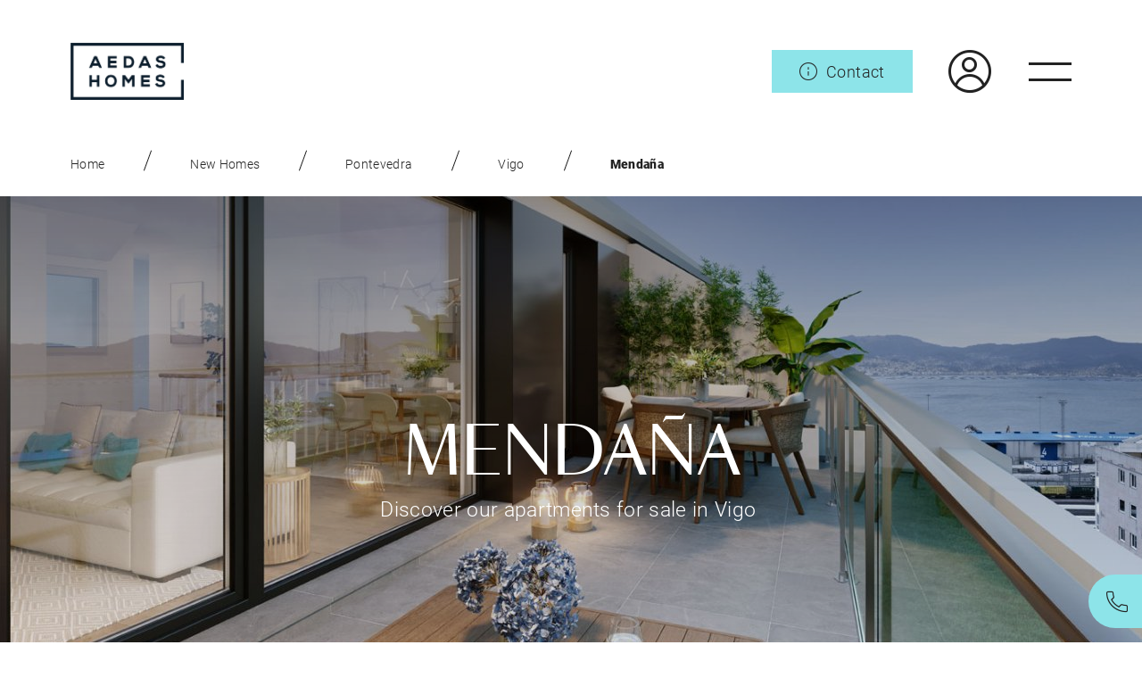

--- FILE ---
content_type: text/html;charset=UTF-8
request_url: https://www.aedashomes.com/en/new-apartments-for-sale-ponte-mendana
body_size: 25169
content:
<!DOCTYPE html> <html lang="en"> <head> <!--<meta http-equiv="X-UA-Compatible" content="IE=Edge" />--> <meta http-equiv="Content-Type" content="text/html; charset=UTF-8" /> <meta name="viewport" content="width=device-width, initial-scale=1.0"> <title>New Property for Sale in Vigo · Mendaña | AEDAS Homes</title> <link rel="alternate" href="https://www.aedashomes.com/en/new-apartments-for-sale-ponte-mendana" hreflang="en" /> <link rel="alternate" href="https://www.aedashomes.com/pisos-en-venta-en-vigo-obra-nueva-mendana" hreflang="x-default" /> <link rel="alternate" href="https://www.aedashomes.com/pisos-en-venta-en-vigo-obra-nueva-mendana" hreflang="es" /> <link rel="stylesheet" type="text/css" href="/.resources/mgnl-aedas-theme-web/webresources/css/main.min~2026-01-21-08-47-24-000~cache.css" media="all" /> <script src="/.resources/mgnl-aedas-theme-web/webresources/js/jquery-3.6.0.min~2026-01-21-08-47-24-000~cache.js"></script> <script defer src="/.resources/mgnl-aedas-theme-web/webresources/js/main.min~2026-01-21-08-47-24-000~cache.js"></script> <!-- No cargamos ningun archivo --> <!-- No cargamos ningun archivo --> <meta name="robots" content="index,follow"> <meta name="category" content="web" /> <link rel="canonical" href="https://www.aedashomes.com/en/new-apartments-for-sale-ponte-mendana" /> <meta name="description" content="Discover our two and three-bedroom development property for sale in Vigo with AEDAS Homes: Mendaña apartments, only three minutes away from the city centre! "> <link rel="icon" href="/.resources/mgnl-aedas-theme/webresources/favicon.ico" /> <script> var contexto = "/en"; var urlredirect = '/en/thank-you-contact'; </script> <!-- INI - dataLayer initialization --> <script>window.dataLayer = window.dataLayer || [];</script> <!-- END - dataLayer initialization --> <!-- ServerName: www.aedashomes.com --> <!-- SITE: -aedas- --> <script type='application/ld+json'> { "@context": "http://www.schema.org", "@type": "Organization", "name": "AEDAS Homes", "url": "https://www.aedashomes.com", "sameAs": [ "https://www.facebook.com/aedashomes/", "https://www.instagram.com/aedashomes/", "https://es.linkedin.com/company/aedas-homes", "https://www.youtube.com/channel/UC6mh0p32N6x7AVlnYFdrz5w" ], "logo": "https://www.aedashomes.com/.resources/AedasHomesModule/resources/img/logo-aedas-11.svg", "description": "Somos una promotora inmobiliaria de nueva generación, especializada en la obra nueva residencial.\nOfrecemos proyectos residenciales diseñados por los mejores arquitectos, con un diseño moderno y racional. Trabajamos para crear viviendas con estilo propio, cuidadas en cada detalle y comprometidas con el desarrollo sostenible. Para que personas como tú disfruten al máximo su nuevo hogar.", "address": { "@type": "PostalAddress", "streetAddress": "Paseo de la Castellana, 42 ", "addressLocality": "Madrid", "addressRegion": "Spain", "postalCode": "28046", "addressCountry": "Spain" }, "contactPoint": { "@type": "ContactPoint", "telephone": " +34900264096", "contactType": " 9" } } </script> <!-- Google Tag Manager --> <script>(function(w,d,s,l,i){w[l]=w[l]||[];w[l].push({'gtm.start': new Date().getTime(),event:'gtm.js'});var f=d.getElementsByTagName(s)[0], j=d.createElement(s),dl=l!='dataLayer'?'&l='+l:'';j.async=true;j.src= 'https://www.googletagmanager.com/gtm.js?id='+i+dl;f.parentNode.insertBefore(j,f); })(window,document,'script','dataLayer','GTM-M8T4GTR');</script> <!-- End Google Tag Manager --> <!-- INI - Cookie management --> <script> function getLangFromHtml() { try { var lang = document.getElementsByTagName("html")[0].getAttribute("lang"); return lang ? lang : "es"; } catch (error) { return "es"; } } window.onload = function() { var manageCookiesText = "Configurar cookies"; if (getLangFromHtml() === "en") { manageCookiesText = "Manage cookies"; } var cookiesPreferences = '<a id="cookiesPreferences" class="column-item__body__subitem" onclick="openCookiesPreferences()" rel="nofollow">'+manageCookiesText+'</a>'; $( 'a[href*="cookies"]' ).each(function() { if ( $(this).closest("footer").length > 0 ) { $(this).after(cookiesPreferences); } }); }; function openCookiesPreferences() { var cookieWidget = $("#CookiebotWidget"); if (cookieWidget) { cookieWidget.toggle(); var cookieButton = cookieWidget.find("button")[0]; if (cookieButton) { cookieButton.click(); loadModal().then(function () { var closeButton = $("button.CookiebotWidget-close")[0]; if (closeButton) { toggleOnClickClose(closeButton, cookieWidget); } var changeButton = $("#CookiebotWidget-btn-change")[0]; if (changeButton) { toggleOnClickChange(changeButton, cookieWidget); } }); } } } $(".CookiebotWidget-close").click(function(e) { e.preventDefault(); console.log("clicky!"); $("#cookiesPreferences").click(); }); function toggleOnClickClose(closeButton, element) { console.log("toggleOnClickClose"); closeButton.onclick = function() { console.log("clicked", closeButton); element.toggle(); } } function toggleOnClickChange(changeButton, element) { console.log("toggleOnClickChange"); changeButton.onclick = function() { console.log("clicked", changeButton); element.toggle(); } } function loadModal () { return new Promise(function (resolve, reject) { setTimeout(function () { resolve("true"); }, 1000); }); } </script> <style> #CookiebotWidget { display: none; } #cookiesPreferences { cursor: pointer; } /* Branding on the Privacy trigger */ #CookiebotWidget .CookiebotWidget-body .CookiebotWidget-main-logo { display: none !important; } </style> <!-- END - Cookie management --> </head> <body> <script> try { if (new URLSearchParams("q=%2B").get("q") !== "+") throw {}; } catch (error) { (function(self, undefined) {function Call(t,l){var n=arguments.length>2?arguments[2]:[];if(!1===IsCallable(t))throw new TypeError(Object.prototype.toString.call(t)+"is not a function.");return t.apply(l,n)}function Get(n,t){return n[t]}function HasOwnProperty(r,t){return Object.prototype.hasOwnProperty.call(r,t)}function HasProperty(n,r){return r in n}function IsArray(r){return"[object Array]"===Object.prototype.toString.call(r)}function IsCallable(n){return"function"==typeof n}function ToInteger(n){var i=Number(n);return isNaN(i)?0:1/i===Infinity||1/i==-Infinity||i===Infinity||i===-Infinity?i:(i<0?-1:1)*Math.floor(Math.abs(i))}function ToLength(n){var t=ToInteger(n);return t<=0?0:Math.min(t,Math.pow(2,53)-1)}function ToObject(e){if(null===e||e===undefined)throw TypeError();return Object(e)}function GetV(t,e){return ToObject(t)[e]}function GetMethod(e,n){var r=GetV(e,n);if(null===r||r===undefined)return undefined;if(!1===IsCallable(r))throw new TypeError("Method not callable: "+n);return r}function Type(e){switch(typeof e){case"undefined":return"undefined";case"boolean":return"boolean";case"number":return"number";case"string":return"string";case"symbol":return"symbol";default:return null===e?"null":"Symbol"in self&&(e instanceof self.Symbol||e.constructor===self.Symbol)?"symbol":"object"}}function OrdinaryToPrimitive(r,t){if("string"===t)var e=["toString","valueOf"];else e=["valueOf","toString"];for(var i=0;i<e.length;++i){var n=e[i],a=Get(r,n);if(IsCallable(a)){var o=Call(a,r);if("object"!==Type(o))return o}}throw new TypeError("Cannot convert to primitive.")}function ToPrimitive(e){var t=arguments.length>1?arguments[1]:undefined;if("object"===Type(e)){if(arguments.length<2)var i="default";else t===String?i="string":t===Number&&(i="number");var r="function"==typeof self.Symbol&&"symbol"==typeof self.Symbol.toPrimitive?GetMethod(e,self.Symbol.toPrimitive):undefined;if(r!==undefined){var n=Call(r,e,[i]);if("object"!==Type(n))return n;throw new TypeError("Cannot convert exotic object to primitive.")}return"default"===i&&(i="number"),OrdinaryToPrimitive(e,i)}return e}function ToString(t){switch(Type(t)){case"symbol":throw new TypeError("Cannot convert a Symbol value to a string");case"object":return ToString(ToPrimitive(t,String));default:return String(t)}}function ToPropertyKey(r){var i=ToPrimitive(r,String);return"symbol"===Type(i)?i:ToString(i)}if (!("defineProperty"in Object&&function(){try{var e={}; return Object.defineProperty(e,"test",{value:42}),!0}catch(t){return!1}}() )) {!function(e){var t=Object.prototype.hasOwnProperty.call(Object.prototype,"__defineGetter__"),r="A property cannot both have accessors and be writable or have a value";Object.defineProperty=function n(o,i,c){if(e&&(o===window||o===document||o===Element.prototype||o instanceof Element))return e(o,i,c);if(null===o||!(o instanceof Object||"object"==typeof o))throw new TypeError("Object.defineProperty called on non-object");if(!(c instanceof Object))throw new TypeError("Property description must be an object");var a=String(i),f="value"in c||"writable"in c,p="get"in c&&typeof c.get,s="set"in c&&typeof c.set;if(p){if("function"!==p)throw new TypeError("Getter must be a function");if(!t)throw new TypeError("Getters & setters cannot be defined on this javascript engine");if(f)throw new TypeError(r);Object.__defineGetter__.call(o,a,c.get)}else o[a]=c.value;if(s){if("function"!==s)throw new TypeError("Setter must be a function");if(!t)throw new TypeError("Getters & setters cannot be defined on this javascript engine");if(f)throw new TypeError(r);Object.__defineSetter__.call(o,a,c.set)}return"value"in c&&(o[a]=c.value),o}}(Object.defineProperty);}function CreateMethodProperty(e,r,t){var a={value:t,writable:!0,enumerable:!1,configurable:!0};Object.defineProperty(e,r,a)}if (!("isArray"in Array )) {CreateMethodProperty(Array,"isArray",function r(e){return IsArray(e)});}if (!("forEach"in Array.prototype )) {CreateMethodProperty(Array.prototype,"forEach",function r(t){var e=ToObject(this),n=e instanceof String?e.split(""):e,o=ToLength(Get(e,"length"));if(!1===IsCallable(t))throw new TypeError(t+" is not a function");for(var a=arguments.length>1?arguments[1]:undefined,i=0;i<o;){var f=ToString(i);if(HasProperty(n,f)){var l=Get(n,f);Call(t,a,[l,i,e])}i+=1}return undefined});}if (!("bind"in Function.prototype )) {CreateMethodProperty(Function.prototype,"bind",function t(n){var r=Array,o=Object,e=r.prototype,l=function g(){},p=e.slice,a=e.concat,i=e.push,c=Math.max,u=this;if(!IsCallable(u))throw new TypeError("Function.prototype.bind called on incompatible "+u);for(var y,h=p.call(arguments,1),s=function(){if(this instanceof y){var t=u.apply(this,a.call(h,p.call(arguments)));return o(t)===t?t:this}return u.apply(n,a.call(h,p.call(arguments)))},f=c(0,u.length-h.length),b=[],d=0;d<f;d++)i.call(b,"$"+d);return y=Function("binder","return function ("+b.join(",")+"){ return binder.apply(this, arguments); }")(s),u.prototype&&(l.prototype=u.prototype,y.prototype=new l,l.prototype=null),y});}if (!("getOwnPropertyDescriptor"in Object&&"function"==typeof Object.getOwnPropertyDescriptor&&function(){try{return"3"===Object.getOwnPropertyDescriptor("13.7",1).value}catch(t){return!1}}() )) {!function(){var e=Object.getOwnPropertyDescriptor,t=function(){try{return 1===Object.defineProperty(document.createElement("div"),"one",{get:function(){return 1}}).one}catch(e){return!1}},r={}.toString,n="".split;CreateMethodProperty(Object,"getOwnPropertyDescriptor",function c(o,i){var a=ToObject(o);a=("string"===Type(a)||a instanceof String)&&"[object String]"==r.call(o)?n.call(o,""):Object(o);var u=ToPropertyKey(i);if(t)try{return e(a,u)}catch(l){}if(HasOwnProperty(a,u))return{enumerable:!0,configurable:!0,writable:!0,value:a[u]}})}();}if (!("keys"in Object&&function(){return 2===Object.keys(arguments).length}(1,2)&&function(){try{return Object.keys(""),!0}catch(t){return!1}}() )) {CreateMethodProperty(Object,"keys",function(){"use strict";function t(t){var e=r.call(t),n="[object Arguments]"===e;return n||(n="[object Array]"!==e&&null!==t&&"object"==typeof t&&"number"==typeof t.length&&t.length>=0&&"[object Function]"===r.call(t.callee)),n}var e=Object.prototype.hasOwnProperty,r=Object.prototype.toString,n=Object.prototype.propertyIsEnumerable,o=!n.call({toString:null},"toString"),l=n.call(function(){},"prototype"),c=["toString","toLocaleString","valueOf","hasOwnProperty","isPrototypeOf","propertyIsEnumerable","constructor"],i=function(t){var e=t.constructor;return e&&e.prototype===t},u={$console:!0,$external:!0,$frame:!0,$frameElement:!0,$frames:!0,$innerHeight:!0,$innerWidth:!0,$outerHeight:!0,$outerWidth:!0,$pageXOffset:!0,$pageYOffset:!0,$parent:!0,$scrollLeft:!0,$scrollTop:!0,$scrollX:!0,$scrollY:!0,$self:!0,$webkitIndexedDB:!0,$webkitStorageInfo:!0,$window:!0},a=function(){if("undefined"==typeof window)return!1;for(var t in window)try{if(!u["$"+t]&&e.call(window,t)&&null!==window[t]&&"object"==typeof window[t])try{i(window[t])}catch(r){return!0}}catch(r){return!0}return!1}(),f=function(t){if("undefined"==typeof window||!a)return i(t);try{return i(t)}catch(e){return!1}};return function p(n){var i="[object Function]"===r.call(n),u=t(n),a="[object String]"===r.call(n),p=[];if(n===undefined||null===n)throw new TypeError("Cannot convert undefined or null to object");var s=l&&i;if(a&&n.length>0&&!e.call(n,0))for(var y=0;y<n.length;++y)p.push(String(y));if(u&&n.length>0)for(var g=0;g<n.length;++g)p.push(String(g));else for(var h in n)s&&"prototype"===h||!e.call(n,h)||p.push(String(h));if(o)for(var w=f(n),d=0;d<c.length;++d)w&&"constructor"===c[d]||!e.call(n,c[d])||p.push(c[d]);return p}}());}if (!("defineProperties"in Object )) {CreateMethodProperty(Object,"defineProperties",function e(r,t){if("object"!==Type(r))throw new TypeError("Object.defineProperties called on non-object");for(var o=ToObject(t),n=Object.keys(o),c=[],i=0;i<n.length;i++){var b=n[i],f=Object.getOwnPropertyDescriptor(o,b);if(f!==undefined&&f.enumerable){var p=Get(o,b),a=p;c.push([b,a])}}for(var j=0;j<c.length;j++){var d=c[j][0];a=c[j][1],Object.defineProperty(r,d,a)}return r});}if (!((function(e){"use strict"; try{var a=new e.URL("http://example.com"); if("href"in a&&"searchParams"in a){var r=new URL("http://example.com"); if(r.search="a=1&b=2","http://example.com/?a=1&b=2"===r.href&&(r.search="","http://example.com/"===r.href)){var t=new e.URLSearchParams("a=1"),c=new e.URLSearchParams(t); if("a=1"===String(c))return!0}}return!1}catch(h){return!1}})(self) )) {!function(e){"use strict";function t(t){return!!t&&("Symbol"in e&&"iterator"in e.Symbol&&"function"==typeof t[Symbol.iterator]||!!Array.isArray(t))}function n(e){return"from"in Array?Array.from(e):Array.prototype.slice.call(e)}!function(){function r(e){var t="",n=!0;return e.forEach(function(e){var r=encodeURIComponent(e.name),a=encodeURIComponent(e.value);n||(t+="&"),t+=r+"="+a,n=!1}),t.replace(/%20/g,"+")}function a(e,t){var n=e.split("&");t&&-1===n[0].indexOf("=")&&(n[0]="="+n[0]);var r=[];n.forEach(function(e){if(0!==e.length){var t=e.indexOf("=");if(-1!==t)var n=e.substring(0,t),a=e.substring(t+1);else n=e,a="";n=n.replace(/\+/g," "),a=a.replace(/\+/g," "),r.push({name:n,value:a})}});var a=[];return r.forEach(function(e){a.push({name:decodeURIComponent(e.name),value:decodeURIComponent(e.value)})}),a}function i(e){if(c)return new s(e);var t=document.createElement("a");return t.href=e,t}function o(e){var i=this;this._list=[],e===undefined||null===e||(e instanceof o?this._list=a(String(e)):"object"==typeof e&&t(e)?n(e).forEach(function(e){if(!t(e))throw TypeError();var r=n(e);if(2!==r.length)throw TypeError();i._list.push({name:String(r[0]),value:String(r[1])})}):"object"==typeof e&&e?Object.keys(e).forEach(function(t){i._list.push({name:String(t),value:String(e[t])})}):(e=String(e),"?"===e.substring(0,1)&&(e=e.substring(1)),this._list=a(e))),this._url_object=null,this._setList=function(e){u||(i._list=e)};var u=!1;this._update_steps=function(){u||(u=!0,i._url_object&&("about:"===i._url_object.protocol&&-1!==i._url_object.pathname.indexOf("?")&&(i._url_object.pathname=i._url_object.pathname.split("?")[0]),i._url_object.search=r(i._list),u=!1))}}function u(e,t){var n=0;this.next=function(){if(n>=e.length)return{done:!0,value:undefined};var r=e[n++];return{done:!1,value:"key"===t?r.name:"value"===t?r.value:[r.name,r.value]}}}function l(t,n){function r(){var e=l.href.replace(/#$|\?$|\?(?=#)/g,"");l.href!==e&&(l.href=e)}function u(){m._setList(l.search?a(l.search.substring(1)):[]),m._update_steps()}if(!(this instanceof e.URL))throw new TypeError("Failed to construct 'URL': Please use the 'new' operator.");n&&(t=function(){if(c)return new s(t,n).href;var e;try{var r;if("[object OperaMini]"===Object.prototype.toString.call(window.operamini)?(e=document.createElement("iframe"),e.style.display="none",document.documentElement.appendChild(e),r=e.contentWindow.document):document.implementation&&document.implementation.createHTMLDocument?r=document.implementation.createHTMLDocument(""):document.implementation&&document.implementation.createDocument?(r=document.implementation.createDocument("http://www.w3.org/1999/xhtml","html",null),r.documentElement.appendChild(r.createElement("head")),r.documentElement.appendChild(r.createElement("body"))):window.ActiveXObject&&(r=new window.ActiveXObject("htmlfile"),r.write("<head></head><body></body>"),r.close()),!r)throw Error("base not supported");var a=r.createElement("base");a.href=n,r.getElementsByTagName("head")[0].appendChild(a);var i=r.createElement("a");return i.href=t,i.href}finally{e&&e.parentNode.removeChild(e)}}());var l=i(t||""),f=function(){if(!("defineProperties"in Object))return!1;try{var e={};return Object.defineProperties(e,{prop:{get:function(){return!0}}}),e.prop}catch(t){return!1}}(),h=f?this:document.createElement("a"),m=new o(l.search?l.search.substring(1):null);return m._url_object=h,Object.defineProperties(h,{href:{get:function(){return l.href},set:function(e){l.href=e,r(),u()},enumerable:!0,configurable:!0},origin:{get:function(){return"origin"in l?l.origin:this.protocol+"//"+this.host},enumerable:!0,configurable:!0},protocol:{get:function(){return l.protocol},set:function(e){l.protocol=e},enumerable:!0,configurable:!0},username:{get:function(){return l.username},set:function(e){l.username=e},enumerable:!0,configurable:!0},password:{get:function(){return l.password},set:function(e){l.password=e},enumerable:!0,configurable:!0},host:{get:function(){var e={"http:":/:80$/,"https:":/:443$/,"ftp:":/:21$/}[l.protocol];return e?l.host.replace(e,""):l.host},set:function(e){l.host=e},enumerable:!0,configurable:!0},hostname:{get:function(){return l.hostname},set:function(e){l.hostname=e},enumerable:!0,configurable:!0},port:{get:function(){return l.port},set:function(e){l.port=e},enumerable:!0,configurable:!0},pathname:{get:function(){return"/"!==l.pathname.charAt(0)?"/"+l.pathname:l.pathname},set:function(e){l.pathname=e},enumerable:!0,configurable:!0},search:{get:function(){return l.search},set:function(e){l.search!==e&&(l.search=e,r(),u())},enumerable:!0,configurable:!0},searchParams:{get:function(){return m},enumerable:!0,configurable:!0},hash:{get:function(){return l.hash},set:function(e){l.hash=e,r()},enumerable:!0,configurable:!0},toString:{value:function(){return l.toString()},enumerable:!1,configurable:!0},valueOf:{value:function(){return l.valueOf()},enumerable:!1,configurable:!0}}),h}var c,s=e.URL;try{if(s){if("searchParams"in(c=new e.URL("http://example.com"))){var f=new l("http://example.com");if(f.search="a=1&b=2","http://example.com/?a=1&b=2"===f.href&&(f.search="","http://example.com/"===f.href))return}"href"in c||(c=undefined),c=undefined}}catch(m){}if(Object.defineProperties(o.prototype,{append:{value:function(e,t){this._list.push({name:e,value:t}),this._update_steps()},writable:!0,enumerable:!0,configurable:!0},"delete":{value:function(e){for(var t=0;t<this._list.length;)this._list[t].name===e?this._list.splice(t,1):++t;this._update_steps()},writable:!0,enumerable:!0,configurable:!0},get:{value:function(e){for(var t=0;t<this._list.length;++t)if(this._list[t].name===e)return this._list[t].value;return null},writable:!0,enumerable:!0,configurable:!0},getAll:{value:function(e){for(var t=[],n=0;n<this._list.length;++n)this._list[n].name===e&&t.push(this._list[n].value);return t},writable:!0,enumerable:!0,configurable:!0},has:{value:function(e){for(var t=0;t<this._list.length;++t)if(this._list[t].name===e)return!0;return!1},writable:!0,enumerable:!0,configurable:!0},set:{value:function(e,t){for(var n=!1,r=0;r<this._list.length;)this._list[r].name===e?n?this._list.splice(r,1):(this._list[r].value=t,n=!0,++r):++r;n||this._list.push({name:e,value:t}),this._update_steps()},writable:!0,enumerable:!0,configurable:!0},entries:{value:function(){return new u(this._list,"key+value")},writable:!0,enumerable:!0,configurable:!0},keys:{value:function(){return new u(this._list,"key")},writable:!0,enumerable:!0,configurable:!0},values:{value:function(){return new u(this._list,"value")},writable:!0,enumerable:!0,configurable:!0},forEach:{value:function(e){var t=arguments.length>1?arguments[1]:undefined;this._list.forEach(function(n){e.call(t,n.value,n.name)})},writable:!0,enumerable:!0,configurable:!0},toString:{value:function(){return r(this._list)},writable:!0,enumerable:!1,configurable:!0}}),"Symbol"in e&&"iterator"in e.Symbol&&(Object.defineProperty(o.prototype,e.Symbol.iterator,{value:o.prototype.entries,writable:!0,enumerable:!0,configurable:!0}),Object.defineProperty(u.prototype,e.Symbol.iterator,{value:function(){return this},writable:!0,enumerable:!0,configurable:!0})),s)for(var h in s)Object.prototype.hasOwnProperty.call(s,h)&&"function"==typeof s[h]&&(l[h]=s[h]);e.URL=l,e.URLSearchParams=o}(),function(){if("1"!==new e.URLSearchParams([["a",1]]).get("a")||"1"!==new e.URLSearchParams({a:1}).get("a")){var r=e.URLSearchParams;e.URLSearchParams=function(e){if(e&&"object"==typeof e&&t(e)){var a=new r;return n(e).forEach(function(e){if(!t(e))throw TypeError();var r=n(e);if(2!==r.length)throw TypeError();a.append(r[0],r[1])}),a}return e&&"object"==typeof e?(a=new r,Object.keys(e).forEach(function(t){a.set(t,e[t])}),a):new r(e)}}}()}(self);}})('object' === typeof window && window || 'object' === typeof self && self || 'object' === typeof global && global || {}); } function changeUrl(nameIframe) { var item = document.querySelector(nameIframe); var url = ''; if (item && !item.getAttribute('data-updated')) { url = item.src; url = transformURL(url); item.src = url; item.setAttribute('data-updated', true) } function transformURL(url) { var data_utm = new Object(); var procd = (localStorage.data_prod == undefined) ? "null" : localStorage.data_prod; if (localStorage.data_utm) { data_utm = JSON.parse(localStorage.data_utm); } else { data_utm.source = ""; data_utm.medium = ""; data_utm.campaign = ""; } var lang; var urlMain = document.location.href; var arrLang = urlMain.split("/"); var indexLang = arrLang.indexOf('en'); lang = (indexLang == -1) ? 'es' : 'en'; url = url + '&lang=' + lang + '&procedencia=' + procd + '&utm_source=' + data_utm.source + '&utm_medium=' + data_utm.medium + '&utm_campaign=' + data_utm.campaign; return url; } } function init() { var options = { subtree: true, addedNodes: true, childList: true }; var observer = new MutationObserver(function (mutations) { if (mutations.reduce(function (acc, mutation){ return !![...mutation.addedNodes].filter(function (node) {return node.classList[0] === 'codegena_iframe'} ).length || acc }, false)) { /*console.log('FOUND', mutations[0].addedNodes[0].getElementsByTagName("iframe")[0].name)*/ for (var m = 0; m < mutations.length; m++) { var iframe = mutations[m].addedNodes[0].getElementsByTagName("iframe")[0]; if (typeof iframe !== 'undefined') { var nameIframe = iframe.name; changeUrl('iframe[name="' + nameIframe + '"]'); } } } }); var namesForms = ["Formulario SFMC Newsletter", "Formulario SFMC Contacto", "Formulario SFMC Promocion", "Formulario SFMC Granada", "Formulario SFMC Offsite", "Formulario SFMC Multi Promocion"]; for (var n = 0; n < namesForms.length; n++) { var namePreIframe = '.codegena_iframe[data-name="' + namesForms[n] + '"]'; if (document.querySelector(namePreIframe)) { var target = document.querySelector(namePreIframe).parentNode; observer.observe(target, options); } var nameIframe = 'iframe[name="' + namesForms[n] + '"]'; if (document.querySelector(nameIframe)) { changeUrl(nameIframe); } } } jQuery(window).on("load", function(e) { var procd = document.referrer ? document.referrer : null; var url = new URL(document.location.href); var data_utm = localStorage["data_utm"]; var data_prod = localStorage.data_prod; if (data_utm == undefined) { data_utm = '{"source":null,"campaign":null,"medium":null}'; } var data_utm_Parsed = JSON.parse(data_utm); if ( procd && procd.indexOf("aedashomes.com") == -1 && procd.indexOf("prepro.aedashomes.com") == -1 ) { var utm_source = url.searchParams.get("utm_source"); var utm_campaign = url.searchParams.get("utm_campaign"); var utm_medium = url.searchParams.get("utm_medium"); if (utm_source && utm_campaign && utm_medium) { if ( data_utm_Parsed.source != utm_source || data_utm_Parsed.campaign != utm_campaign || data_utm_Parsed.medium != utm_medium ) { data_utm_Parsed.source = utm_source; data_utm_Parsed.campaign = utm_campaign; data_utm_Parsed.medium = utm_medium; localStorage.setItem("data_utm", JSON.stringify(data_utm_Parsed)); localStorage.setItem("data_prod", procd); } } else { data_utm_Parsed.source = null; data_utm_Parsed.campaign = null; data_utm_Parsed.medium = null; localStorage.setItem("data_utm", JSON.stringify(data_utm_Parsed)); localStorage.setItem("data_prod", procd); } } else if ( procd && (procd.indexOf("aedashomes.com") > 0 || procd.indexOf("prepro.aedashomes.com") > 0) ) { } else { var utm_source = url.searchParams.get("utm_source"); var utm_campaign = url.searchParams.get("utm_campaign"); var utm_medium = url.searchParams.get("utm_medium"); if (utm_source && utm_campaign && utm_medium) { data_utm_Parsed.source = utm_source; data_utm_Parsed.campaign = utm_campaign; data_utm_Parsed.medium = utm_medium; localStorage.setItem("data_utm", JSON.stringify(data_utm_Parsed)); } else { data_utm_Parsed.source = null; data_utm_Parsed.campaign = null; data_utm_Parsed.medium = null; localStorage.setItem("data_utm", JSON.stringify(data_utm_Parsed)); } if (data_prod && procd) { procd = data_prod; } localStorage.setItem("data_prod", procd); } init(); }); </script> <script> if (!origenerCargados) { var origenOld = "Web - Directo"; var utm_source = ""; var utm_medium = ""; var utm_campaign = ""; var gclid = ""; var tracking = ""; var data_prod = ""; var urlFrm = new URL(document.location.href); /* Asignamos valores del componente, si los tenemos */ /* Comprobamos valor y, si no lo tenemos, recuperamos valores enviados al cliente, si los tiene */ var data_utm; if (typeof localStorage !== 'undefined') { data_utm = JSON.parse(localStorage.getItem('data_utm')); if (!data_prod) { if (localStorage.getItem('data_prod')) { data_prod = localStorage.getItem('data_prod'); } } } /* Sin datos > Cogemos valor URL. Si URL no tiene valor > Cogemos del data_utm */ if (!utm_source) { if (urlFrm.searchParams.get("utm_source")) { utm_source = urlFrm.searchParams.get("utm_source"); } else if (!utm_source && data_utm && data_utm.source) { utm_source = data_utm.source; } } if (!utm_medium) { if (urlFrm.searchParams.get("utm_medium")) { utm_medium = urlFrm.searchParams.get("utm_medium"); } else if (!utm_medium && data_utm && data_utm.medium) { utm_medium = data_utm.medium; } } if (!utm_campaign) { if (urlFrm.searchParams.get("utm_campaign")) { utm_campaign = urlFrm.searchParams.get("utm_campaign"); } else if (!utm_campaign && data_utm && data_utm.campaign) { utm_campaign = data_utm.campaign; } } if (!gclid) { if (urlFrm.searchParams.get("gclid")) { gclid = urlFrm.searchParams.get("gclid"); } } tracking = JSON.parse('{'+ '"utm_source":"'+utm_source+'",'+ '"utm_medium":"'+utm_medium+'",'+ '"utm_campaign":"'+utm_campaign+'",'+ '"data_prod":"'+data_prod+'",'+ '"gclid":"'+gclid+'"'+ '}'); /* Datos obtenidos */ console.log("Origenes cargados... OK: \n " + "'"+JSON.stringify(tracking)+"'" ); var origenerCargados = true; } </script> <script> /************ CODIGO PARA JS FORMULARIO ************/ var lang = 'en'; function appendHTML() { var fieldText1 = "¿Quieres más información o concertar una visita? Déjanos tus datos y nos ponemos en contacto lo antes posible."; var fieldTitleTab1 = "Teléfono"; var fieldTitleTab2 = "Email"; var modalFormNameValidationerror = "Lo sentimos, este campo es obligatorio"; var fieldName = "Nombre"; var fieldNamePlaceholder = "Escribe tu nombre"; var fieldPhone = "Teléfono"; var fieldPhonePlaceholder = "Escribe tu número de teléfono"; var fieldMail = "Email"; var fieldMailPlaceholder = "Escribe tu email"; var fieldText2 = "Si lo prefieres, llámanos a este número de teléfono:"; var fieldTextLinkLabel = "902 000 000"; var fieldTextLink = "tel:902000000"; var fieldButton = "Enviar"; var modalFormPhoneValidationerror = "Lo sentimos, este campo tiene que tener formato numérico con 9 dígitos."; var modalFormMailValidationerror = "Lo sentimos, este campo tiene que tener formato tipo email."; var modalFormPolicyLabela = "He leído y acepto la "; var modalFormPolicyLabelb = "política de privacidad"; var modalFormPolicyAccept = "Debe aceptar la política de privacidad"; var msgError = "Se ha producido un error intentelo más tarde"; var modalFormComercialLabel = "Acepto recibir información comercial sobre promociones inmobiliarias, producto, actividades y servicios de AEDAS Homes, incluso mediante el análisis de mi perfil."; var urlredirect = '/gracias-contacto'; fieldText1 = "Do you want more information or to arrange a visit? Leave us your information and we will get in touch as soon as possible."; fieldTitleTab1 = "Phone"; fieldTitleTab2 = "Email"; modalFormNameValidationerror = "Sorry, this field is required"; fieldName = "Name"; fieldNamePlaceholder = "Write your name"; fieldPhone = "Phone"; fieldPhonePlaceholder = "Write your phone number"; fieldMail = "Email"; fieldMailPlaceholder = "Write your email"; fieldText2 = "If you prefer, call us at this phone number:"; fieldButton = "Submit"; modalFormPhoneValidationerror = "Sorry, this field has to be in 9-digit numeric format."; modalFormMailValidationerror = "Sorry, this field has to be in mail format."; modalFormPolicyLabela = "I have read and accept the "; modalFormPolicyLabelb = "privacy policy"; modalFormPolicyAccept = "You must accept the privacy policy"; msgError = "An error has occurred try again later"; var modalFormComercialLabel = "I agree to receive commercial information about real estate promotions, products, activities and services from AEDAS Homes, including by analyzing my profile."; urlredirect = '/en/thank-you-contact'; var c2cHTML = '<div class="modal fade modal-contact" id="modalContact" tabindex="-1" role="dialog" aria-labelledby="modalContact">' + '<div class="modal-dialog" role="document">' + '<div class="modal-content">' + '<div class="modal-img"><img src="/dam/jcr:30cb579d-a849-4434-968f-3ee50a205221/mujer-tablet.jpg" alt="mujer-tablet"></div>' + '<div class="modal-text">' + '<div class="modal-header"><i class="closeModal inver-icon-close" data-dismiss="modal"></i></div>' + '<div class="modal-body">' + '<div class="modal-description">' + '<p>' + fieldText1 + '</p>' + '</div>' + '<div class="modal-tab-content tab-content">' + '<div class="modal-form" id="phone">' + '<form id="formC2C" action="">' + '<div class="form-item-hidden">' + '<input type="hidden" name="lastName" value="-"/>' + '<input type="hidden" name="lang" value="en"/>' + '<input type="hidden" name="url" value="http://www.aedashomes.com/en/new-apartments-for-sale-ponte-mendana"/>' + '<input type="hidden" name="promocion" value="a0P1v00000vhRaFEAU"/>' + '<input type="hidden" name="origen" value="' + origenOld + '"/>' + '<input type="hidden" name="utm_source" value="' + utm_source + '"/>' + '<input type="hidden" name="utm_medium" value="' + utm_medium + '"/>' + '<input type="hidden" name="utm_campaign" value="' + utm_campaign + '"/>' + '<input type="hidden" name="procedencia" value="' + data_prod + '"/>' + '<input type="hidden" name="gclid" value="' + gclid + '"/>' + '<input type="hidden" name="terciario" value="' + false + '"/>' + '</div>' + '<fieldset>' + '<div class="form-group">' + '<div class="row">' + '<div class="col-xs-12">' + '<div class="form-row">' + '<input type="text" id="nameContactPhone" name="firstName" autocomplete="on" placeholder="' + fieldName + '">' + '<div class="tooltipForm nameError" style="display:none">' + '<div class="textBox">' + '<p style="color:red"><i class="fa fa-exclamation-triangle"></i> ' + modalFormNameValidationerror + '</p>' + '</div>' + '</div>' + '</div>' + '</div>' + '</div>' + '</div>' + '<div class="form-group">' + '<div class="row">' + '<div class="col-xs-12">' + '<div class="form-row">' + '<input type="text" id="phoneContact" name="phone" autocomplete="on" placeholder="' + fieldPhone + '">' + '<div class="tooltipForm phoneError" style="display:none">' + '<div class="textBox">' + '<p style="color:red"><i class="fa fa-exclamation-triangle"></i> ' + modalFormPhoneValidationerror + '</p>' + '</div>' + '</div>' + '</div>' + '</div>' + '</div>' + '</div>' + '<div class="form-group">' + '<div class="row">' + '<div class="col-xs-12">' + '<div class="form-row">' + '<input type="text" id="formmail" name="mail" autocomplete="on" placeholder="' + fieldMail + '">' + '<div class="tooltipForm phoneMail" style="display:none">' + '<div class="textBox">' + '<p style="color:red"><i class="fa fa-exclamation-triangle"></i> ' + modalFormMailValidationerror + '</p>' + '</div>' + '</div>' + '</div>' + '</div>' + '</div>' + '</div>' + '<div class="form-group">' + '<div class="row">' + '<div class="col-xs-12">' + '<div class="form-row">' + '<div class="checkbox checkbox-normal">' + '<label for="privacidadModal">' + '<input id="privacidadModal" name="privacidad" type="checkbox" ><span>'+modalFormPolicyLabela+' <a rel="nofollow" href="/legal" target="_blank">'+modalFormPolicyLabelb+'</a></span>' + '</label>' + '</div>' + '<div class="tooltipForm errorprivacidad" style="display:none">' + '<div class="textBox">' + '<p style="color:red"><i class="fa fa-exclamation-triangle"></i> '+modalFormPolicyAccept+'</p>' + '</div>' + '</div>' + '</div>' + '</div>' + '</div>' + '</div>' + '<div class="form-group">' + '<div class="row">' + '<div class="col-xs-12">' + '<div class="form-row">' + '<div class="checkbox checkbox-normal">' + '<label for="comercialModal">' + '<input id="comercialModal" name="comercial" type="checkbox" ><span>' + modalFormComercialLabel + '</span>' + '</label>' + '</div>' + '</div>' + '</div>' + '</div>' + '</div>' + '<div class="button-wrapper">' + '<button id="sendCall" type="submit"><span>' + fieldButton + '</span></button>' + '<button class="btn btn-primary" id="datosOk" style="display:none;"><span>Data received!</span></button>' + '</div>' + '</fieldset>' + '<div class="loading-box"><img class="loadingIcon" src="/.resources/mgnl-aedas-theme-web/webresources/images/loader.svg" alt="Loader"></div>' + '</form>' + '</div>' + '</div>' + '</div>' + '</div>' + '</div>' + '</div>' + '</div>'; $('.c2cLink').attr('href','#'); $('.c2cLink').attr('data-toggle','modal'); $('.c2cLink').attr('data-target','#modalContact'); $(".modals-box").append(c2cHTML); var $div = $("#modalLeadStep2"); var observer = new MutationObserver(function(mutations) { mutations.forEach(function(mutation) { if (!$(mutation.target).prop(mutation.attributeName).endsWith("in")) { if (exitoStep1) { window.location.href = urlredirect; } } }); }); observer.observe($div[0], { attributes: true, attributeFilter: ['class'] }); var exitoStep1 = false; $( "#formC2C" ).submit(function( event ) { event.preventDefault(); if (typeof localStorage !== 'undefined') { if (localStorage.getItem('data_prod') && localStorage.getItem('data_prod') != $('#formC2C input[name="procedencia"]').val()) { $('#formC2C input[name="procedencia"]').val(localStorage.getItem('data_prod')); console.log("data_prod detected. New value = '"+$('#formC2C input[name="procedencia"]').val()+"'."); } } if ($(event.originalEvent.submitter).prop("id") === "datosOk") { console.log('datosOk event'); /* El paso 1 está realizado y OK. Si se clicka en el botón se abre la modal del paso 2 */ if (true && !false) { $('#modalLeadStep2').modal('toggle'); } } else { openLoadingButton(); if (validateForm()){ if (true && !false) { console.log('Mostramos form step2'); $('#leadStep2 #formmail').val($('#formC2C #formmail').val()); resetStep2Error(); $('#modalContact').modal('toggle'); $('#modalLeadStep2').modal({backdrop: 'static', keyboard: false}, 'show'); } var form = $(this); var formSeAndEsc = form.serialize(); var url = form.attr('action'); $('#formC2C #sendCall').prop('disabled', 'disabled'); $("#formC2C .loading-box").addClass("open"); console.log('INI llamada'); $.ajax({ type: "POST", url: "/servletc2c", data: formSeAndEsc, success: function(data) { console.log('success'); if(data.salesforcesOK=="true"){ console.log('salesforce OK - enablestep2'); exitoStep1 = true; okStep1(false); enableStep2Submit(); }else{ console.log("Servicio 200 pero response inesperada:"); console.log(data); closeLoadingButton(); showStep2Error("500"); if (true && !false) { /* Show alert error message */ console.log("Don't set step2 fields..."); alert(msgError); } } }, error: function() { console.log('error'); console.log(ex); console.log("Error code: '"+ex.status+"' - URL: '"+url+"'"); closeLoadingButton(); showStep2Error(ex.status); if (true && !false) { koStep1(); } } }); console.log('FIN llamada'); } else { closeLoadingButton(); } } }); } function openLoadingButton() { $(' #formC2C #sendCall').prop('disabled', 'disabled'); $(' #formC2C #sendCall span').hide(); $(' #formC2C #sendCall .loading-box').show(); } function openLoadingButtonStep2() { $(' #leadStep2 #sendStep2').prop('disabled', 'disabled'); $(' #leadStep2 #sendStep2 span').hide(); $(' #leadStep2 #sendStep2 .loading-box').show(); } function closeLoadingButton() { $(".loading-box").removeClass("open"); $(' #formC2C #sendCall').prop('disabled', null); $(' #formC2C #sendCall .loading-box').hide(); $(' #formC2C #sendCall span').show(); } function showStep2Error(status) { $(' #leadStep2 button#errorBtn span').html("An error ocurred.<br/> Sorry for the inconvenience, please try again later"); $(' #leadStep2 button#sendStep2').hide(); $(' #leadStep2 button#errorBtn').show(); } function resetStep2Error() { $(' #leadStep2 button#sendStep2').show(); $(' #leadStep2 button#errorBtn').hide(); } function enableStep2Submit() { $(' #leadStep2 #sendStep2').prop('disabled', null); $(' #leadStep2 #sendStep2 .loading-box').hide(); $(' #leadStep2 #sendStep2 span').show(); } function okStep1(isTerciario) { var promoID = 'a0P1v00000vhRaFEAU'; var event; if(isTerciario){ event = {event:'form_step_1',type:'local',promo:promoID}; } else { event = {event:'form_step_1',type:'promocion',promo:promoID}; } console.log('OK step 1 - send event:'); console.log(event); dataLayer.push(event); console.log('Send event ok'); closeLoadingButton(); $(' #formC2C button#sendCall').hide(); $(' #formC2C button#datosOk').show(); if (!$("#modalLeadStep2").prop("class").endsWith("in")) { window.location.href = urlredirect; } } function koStep1() { window.location.href = urlredirect; } function errorAjax(msgError) { alert(msgError); $('#formC2C #sendCall').prop('disabled', ''); $("#formC2C .loading-box").removeClass("open"); } function validateForm() { var validate = true; if ($('#formC2C #nameContactPhone').val().length<=0) { console.log('error name'); $('#formC2C .nameError').show(); validate = false; } else { $('#formC2C .nameError').hide(); } if ($('#formC2C #phoneContact').val().length<9 || $('#formC2C #phoneContact').val().match(/\d/g).length<9) { console.log('error phone'); $('#formC2C .phoneError').show(); validate = false; } else { $('#formC2C .phoneError').hide(); } if (!/\S+@\S+\.\S+/.test($('#formC2C #formmail').val())) { console.log('error mail'); $('#formC2C .phoneMail').show(); validate = false; } else { $('#formC2C .phoneMail').hide(); } if (!$('#formC2C #privacidadModal').is(':checked')) { $('#formC2C .errorprivacidad').show(); return false; } else { $('#formC2C .errorprivacidad').hide(); } return validate; } document.addEventListener("DOMContentLoaded", function(event) { }); </script> <div id="wrapper"> <header class="header" id="header"> <div class="container"> <div class="header-container"> <a class="header-container__logo" href="/en" title="Promotora inmobiliaria"> <img class="logo-img" alt="Real estate developments AEDAS HOMES" title="Real estate developments AEDAS HOMES" src="/.resources/mgnl-aedas-theme-web/webresources/images/new-logo-aedas.png" data-src-black="/.resources/mgnl-aedas-theme-web/webresources/images/new-logo-aedas.png" data-src-white="/.resources/mgnl-aedas-theme-web/webresources/images/new-logo-aedas-white.png" loading="lazy"> </a> <a class="btn-contact c2cLink" href="/en/contact" title="Contacto" rel="nofollow"><i class="inver-icon-info-clear"></i><span>Contact</span></a> <a href="https://www.aedashomes.com/en/area-cliente" target="_blank" title="Client" rel="nofollow"><i class="header-profile inver-icon-profile"></i></a> <div class="header-container__iconMenu"></div> <div class="header-container__overlay"></div> <nav class="main-menu"> <form class="searchBox" method="POST" action="/en/results"> <div class="input-group"> <button class="input-group-addon" type="submit"> <i class="inver-icon-lens"></i> </button> <input type="text" name="search" placeholder="Write your search here"> <input type="hidden" name="csrf" value=""/> <input type="hidden" name="core" value="aedashomes"> </div> </form> <i class="closeMainMenu inver-icon-close"></i> <div class="promo-box menu-links"> <div class="menu-links__item"> <div class="menu-links__item__title"> <i class="iconBack inver-icon-arrow-left"></i> <a class="title" href="/en/new-homes" title="Promotions"> Promotions </a> <i class="iconDropdown inver-icon-angle-right"></i> </div> <div class="menu-links__item__submenu"> <a class="submenu-item" href="/en/new-homes-for-sale-in-a-coruña-province" title="New homes in A Coruña"> A Coruña </a> <a class="submenu-item" href="/en/new-homes-for-sale-in-alicante-province" title="New homes in Alicante"> Alicante </a> <a class="submenu-item" href="/en/new-homes-for-sale-in-almeria-province" title="New homes in Almería"> Almería </a> <a class="submenu-item" href="/en/new-homes-for-sale-in-andorra" title="New homes in Andorra"> Andorra </a> <a class="submenu-item" href="/en/new-homes-for-sale-in-barcelona-province" title="New homes in Barcelona"> Barcelona </a> <a class="submenu-item" href="/en/new-homes-for-sale-in-bizkaia-province" title="Viviendas de obra nueva Bizkaia"> Bizkaia </a> <a class="submenu-item" href="/en/new-homes-for-sale-in-cantabria-province" title="Viviendas de obra nueva Cantabria"> Cantabria </a> <a class="submenu-item" href="/en/new-homes-for-sale-in-castellon-province" title="Viviendas de obra nueva Castellon"> Castellon </a> <a class="submenu-item" href="/en/new-homes-for-sale-in-cordoba-province" title="Viviendas de obra nueva Córdoba"> Córdoba </a> <a class="submenu-item" href="/en/new-homes-for-sale-in-girona-province" title="Girona"> Girona </a> <a class="submenu-item" href="/en/new-homes-for-sale-in-granada" title="New homes in Granada"> Granada </a> <a class="submenu-item" href="/en/new-homes-for-sale-in-las-palmas-de-gran-canaria" title="New homes in Las Palmas"> Las Palmas </a> <a class="submenu-item" href="/en/new-homes-for-sale-in-madrid-province" title="New homes in Madrid"> Madrid </a> <a class="submenu-item" href="/en/new-homes-for-sale-in-malaga-province" title="New homes in Málaga"> Málaga </a> <a class="submenu-item" href="/en/new-homes-for-sale-in-mallorca" title="New homes in Mallorca"> Mallorca </a> <a class="submenu-item" href="/en/new-homes-for-sale-in-murcia-province" title="New Homes in Murcia "> Murcia </a> <a class="submenu-item" href="/en/new-homes-for-sale-in-navarra-province" title="New homes in Navarra"> Navarra </a> <a class="submenu-item" href="https://www.aedashomes.com/viviendas-obra-nueva-pontevedra" title="New homes in Pontevedra"> Pontevedra </a> <a class="submenu-item" href="/en/new-homes-for-sale-in-sevilla-province" title="New homes in Sevilla"> Sevilla </a> <a class="submenu-item" href="/en/new-homes-for-sale-in-tarragona-province" title="New homes in Tarragona"> Tarragona </a> <a class="submenu-item" href="/en/new-homes-for-sale-santa-cruz-de-tenerife" title="Viviendas de obra nueva Tenerife"> Tenerife </a> <a class="submenu-item" href="/en/new-homes-for-sale-in-valencia-province" title="New homes in Valencia"> Valencia </a> <a class="submenu-item" href="/en/new-homes-for-sale-in-valladolid" title="New homes in Valladolid"> Valladolid </a> <a class="submenu-item" href="/en/new-homes-for-sale-in-zaragoza" title="New homes in Zaragoza"> Zaragoza </a> </div> </div> </div> <div class="menu-box menu-links"> <div class="menu-links__item"> <div class="menu-links__item__title"> <a class="title" href="/en/contact" title="Contact" rel="nofollow"> Contact </a> </div> </div> <div class="menu-links__item"> <div class="menu-links__item__title"> <a class="title" href="https://www.aedashomes.com/blog/" title="Blog"> Blog </a> </div> </div> <div class="menu-links__item"> <div class="menu-links__item__title"> <i class="iconBack inver-icon-arrow-left"></i> <a class="title" href="/en/about-us" title="About Us" rel="nofollow"> About Us </a> <i class="iconDropdown inver-icon-angle-right"></i> </div> <div class="menu-links__item__submenu"> <a class="submenu-item" href="/en/purposes-values" title="Purposes and values" rel="nofollow" > Purposes and values </a> <div class="submenu-item"> <div class="submenu-item__title"> <i class="iconBack-submenu inver-icon-arrow-left"></i> <a class="title-submenu" href="/en/esg" title="ESG" rel="nofollow" > ESG </a> <i class="iconDropdown-submenu inver-icon-angle-right"></i> </div> <div class="submenu-item__submenu"> <a class="submenu-subitem" href="/en/esg-governance" title="esg-governance" rel="nofollow" > esg-governance </a> <a class="submenu-subitem" href="/en/esg-environmental" title="esg-environmental" rel="nofollow" > esg-environmental </a> <a class="submenu-subitem" href="/en/esg-social" title="esg-social" rel="nofollow" > esg-social </a> </div> </div> <a class="submenu-item" href="/en/innovation" title="Innovation" rel="nofollow" > Innovation </a> <a class="submenu-item" href="/en/people" title="People" rel="nofollow" > People </a> <a class="submenu-item" href="/en/join" title="Join us" rel="nofollow" > Join us </a> </div> </div> <div class="menu-links__item"> <div class="menu-links__item__title"> <i class="iconBack inver-icon-arrow-left"></i> <a class="title" href="/en/esg" title="sustainability" rel="nofollow"> Sustainability </a> <i class="iconDropdown inver-icon-angle-right"></i> </div> <div class="menu-links__item__submenu"> <a class="submenu-item" href="/en/esg-governance" title="esg-governance" rel="nofollow" > esg-governance </a> <a class="submenu-item" href="/en/esg-environmental" title="esg-environmental" rel="nofollow" > esg-environmental </a> <a class="submenu-item" href="/en/esg-social" title="esg-social" rel="nofollow" > esg-social </a> </div> </div> <div class="menu-links__item"> <div class="menu-links__item__title"> <a class="title" href="/en/new-homes-spain-coast" title="Spain Coast"> Spain Coast </a> </div> </div> <div class="menu-links__item"> <div class="menu-links__item__title"> <a class="title" href="/en/investors" title="Shareholders and investors" rel="nofollow"> Shareholders and investors </a> </div> </div> <div class="menu-links__item"> <div class="menu-links__item__title"> <a class="title" href="/en/press-site" title="Press room" rel="nofollow"> Press room </a> </div> </div> <div class="menu-links__item"> <div class="menu-links__item__title"> <i class="iconBack inver-icon-arrow-left"></i> <a class="title" href="/en/commercial-properties" title="Commercial properties" rel="nofollow"> Commercial properties </a> <i class="iconDropdown inver-icon-angle-right"></i> </div> <div class="menu-links__item__submenu"> <div class="submenu-item"> <div class="submenu-item__title"> <i class="iconBack-submenu inver-icon-arrow-left"></i> <a class="title-submenu" href="/en/commercial-properties-barcelona" title="Commercial properties Barcelona" > Barcelona </a> <i class="iconDropdown-submenu inver-icon-angle-right"></i> </div> <div class="submenu-item__submenu"> <div class="submenu-subitem"> <div class="submenu-subitem__title"> <i class="iconBack-menu3 inver-icon-arrow-left"></i> <a class="title-menu3" href="/en/commercial-properties-sabadell" title="Commercial properties Sabadell" > Sabadell </a> <i class="iconDropdown-menu3 inver-icon-angle-right"></i> </div> <div class="submenu-subitem__menu3"> </div> </div> <div class="submenu-subitem"> <div class="submenu-subitem__title"> <i class="iconBack-menu3 inver-icon-arrow-left"></i> <a class="title-menu3" href="/en/commercial-properties-hospitalet-de-llobregat" title="Commercial properties L&#039;Hospitalet de Llobregat" > L&#039;Hospitalet de Llobregat </a> <i class="iconDropdown-menu3 inver-icon-angle-right"></i> </div> <div class="submenu-subitem__menu3"> </div> </div> <div class="submenu-subitem"> <div class="submenu-subitem__title"> <i class="iconBack-menu3 inver-icon-arrow-left"></i> <a class="title-menu3" href="/en/commercial-properties-cornella-de-llobregat" title="Commercial properties Cornellà de Llobregat" > Cornellà de Llobregat </a> <i class="iconDropdown-menu3 inver-icon-angle-right"></i> </div> <div class="submenu-subitem__menu3"> </div> </div> <div class="submenu-subitem"> <div class="submenu-subitem__title"> <i class="iconBack-menu3 inver-icon-arrow-left"></i> <a class="title-menu3" href="/en/commercial-properties-badalona" title="Commercial properties Badalona" > Badalona </a> <i class="iconDropdown-menu3 inver-icon-angle-right"></i> </div> <div class="submenu-subitem__menu3"> </div> </div> </div> </div> <div class="submenu-item"> <div class="submenu-item__title"> <i class="iconBack-submenu inver-icon-arrow-left"></i> <a class="title-submenu" href="/en/commercial-properties-tarragona" title="Commercial properties Tarragona" > Tarragona </a> <i class="iconDropdown-submenu inver-icon-angle-right"></i> </div> <div class="submenu-item__submenu"> <div class="submenu-subitem"> <div class="submenu-subitem__title"> <i class="iconBack-menu3 inver-icon-arrow-left"></i> <a class="title-menu3" href="/en/commercial-properties-cambrils" title="Commercial properties Cambrils" > Cambrils </a> <i class="iconDropdown-menu3 inver-icon-angle-right"></i> </div> <div class="submenu-subitem__menu3"> <a class="menu3-item" href="/en/commercial-properties-leyster-cambrils" title="Commercial properties in Cambrils - Leyster" rel="nofollow" > Leyster </a> </div> </div> </div> </div> <div class="submenu-item"> <div class="submenu-item__title"> <i class="iconBack-submenu inver-icon-arrow-left"></i> <a class="title-submenu" href="/en/commercial-properties-zaragoza" title="Commercial properties Zaragoza" > Zaragoza </a> <i class="iconDropdown-submenu inver-icon-angle-right"></i> </div> <div class="submenu-item__submenu"> <div class="submenu-subitem"> <div class="submenu-subitem__title"> <i class="iconBack-menu3 inver-icon-arrow-left"></i> <a class="title-menu3" href="/en/commercial-properties-zaragoza-city" title="Commercial properties Zaragoza city" rel="nofollow" > Zaragoza city </a> <i class="iconDropdown-menu3 inver-icon-angle-right"></i> </div> <div class="submenu-subitem__menu3"> <a class="menu3-item" href="/en/commercial-properties-bayeu-zaragoza-city" title="Commercial properties Zaragoza · Bayeu " rel="nofollow" > Bayeu </a> <a class="menu3-item" href="/en/commercial-properties-casanate-zaragoza-city" title="Commercial properties Zaragoza· Casanate" rel="nofollow" > Casanate </a> <a class="menu3-item" href="/en/commercial-properties-luzan-zaragoza-city" title="Commercial properties Zaragoza · Luzan" rel="nofollow" > Luzan </a> </div> </div> </div> </div> <div class="submenu-item"> <div class="submenu-item__title"> <i class="iconBack-submenu inver-icon-arrow-left"></i> <a class="title-submenu" href="/en/commercial-properties-mallorca" title="Commercial properties Mallorca" > Mallorca </a> <i class="iconDropdown-submenu inver-icon-angle-right"></i> </div> <div class="submenu-item__submenu"> <div class="submenu-subitem"> <div class="submenu-subitem__title"> <i class="iconBack-menu3 inver-icon-arrow-left"></i> <a class="title-menu3" href="/en/commercial-properties-palma-de-mallorca" title="Commercial properties Palma de Mallorca" > Palma de Mallorca </a> <i class="iconDropdown-menu3 inver-icon-angle-right"></i> </div> <div class="submenu-subitem__menu3"> </div> </div> </div> </div> <div class="submenu-item"> <div class="submenu-item__title"> <i class="iconBack-submenu inver-icon-arrow-left"></i> <a class="title-submenu" href="/en/commercial-properties-madrid" title="Commercial properties Madrid" > Madrid </a> <i class="iconDropdown-submenu inver-icon-angle-right"></i> </div> <div class="submenu-item__submenu"> <div class="submenu-subitem"> <div class="submenu-subitem__title"> <i class="iconBack-menu3 inver-icon-arrow-left"></i> <a class="title-menu3" href="/en/commercial-properties-villanueva-del-pardillo" title="Commercial properties Villanueva del Pardillo" > Villanueva del Pardillo </a> <i class="iconDropdown-menu3 inver-icon-angle-right"></i> </div> <div class="submenu-subitem__menu3"> <a class="menu3-item" href="/en/commercial-properties-arana-villanueva-del-pardillo" title="Commercial properties Villanueva del Pardillo · Arana | AEDAS Homes" rel="nofollow" > Arana </a> </div> </div> <div class="submenu-subitem"> <div class="submenu-subitem__title"> <i class="iconBack-menu3 inver-icon-arrow-left"></i> <a class="title-menu3" href="/en/commercial-properties-torrejon-de-ardoz" title="Commercial properties Torrejón de Ardoz" > Torrejón de Ardoz </a> <i class="iconDropdown-menu3 inver-icon-angle-right"></i> </div> <div class="submenu-subitem__menu3"> <a class="menu3-item" href="/en/commercial-properties-anza-torrejon-de-ardoz" title="Anza" rel="nofollow" > Anza </a> </div> </div> <div class="submenu-subitem"> <div class="submenu-subitem__title"> <i class="iconBack-menu3 inver-icon-arrow-left"></i> <a class="title-menu3" href="/en/commercial-properties-cañaveral" title="Commercial properties Cañaveral" > Cañaveral </a> <i class="iconDropdown-menu3 inver-icon-angle-right"></i> </div> <div class="submenu-subitem__menu3"> <a class="menu3-item" href="/en/commercial-properties-freya-cañaveral" title="Freya" rel="nofollow" > Freya </a> </div> </div> </div> </div> <div class="submenu-item"> <div class="submenu-item__title"> <i class="iconBack-submenu inver-icon-arrow-left"></i> <a class="title-submenu" href="/en/commercial-properties-sevilla" title="Commercial properties Sevilla" > Sevilla </a> <i class="iconDropdown-submenu inver-icon-angle-right"></i> </div> <div class="submenu-item__submenu"> <div class="submenu-subitem"> <div class="submenu-subitem__title"> <i class="iconBack-menu3 inver-icon-arrow-left"></i> <a class="title-menu3" href="/en/commercial-properties-sevilla-city" title="Commercial properties Sevilla city" rel="nofollow" > Sevilla city </a> <i class="iconDropdown-menu3 inver-icon-angle-right"></i> </div> <div class="submenu-subitem__menu3"> <a class="menu3-item" href="/en/commercial-properties-armstrong-sevilla-city" title="Commercial properties in Sevilla - Amstrong" rel="nofollow" > Amstrong </a> <a class="menu3-item" href="/en/commercial-properties-jardines-hacienda-rosario-las-flores-sevilla-city" title="Commercial properties Sevilla - Jardines Hacienda Rosario Las Flores " rel="nofollow" > Jardines Hacienda Rosario Las Flores </a> <a class="menu3-item" href="/en/commercial-properties-linde-sevilla-city" title="Commercial properties Sevilla - Linde" rel="nofollow" > Linde </a> </div> </div> <div class="submenu-subitem"> <div class="submenu-subitem__title"> <i class="iconBack-menu3 inver-icon-arrow-left"></i> <a class="title-menu3" href="/en/commercial-properties-bormujos" title="Commercial properties Bormujos" > Bormujos </a> <i class="iconDropdown-menu3 inver-icon-angle-right"></i> </div> <div class="submenu-subitem__menu3"> </div> </div> <div class="submenu-subitem"> <div class="submenu-subitem__title"> <i class="iconBack-menu3 inver-icon-arrow-left"></i> <a class="title-menu3" href="/en/commercial-properties-dos-hermanas" title="Commercial properties in Dos Hermanas" > Dos Hermanas </a> <i class="iconDropdown-menu3 inver-icon-angle-right"></i> </div> <div class="submenu-subitem__menu3"> <a class="menu3-item" href="/en/commercial-properties-dos-hermanas-centro-dos-hermanas" title="Commercial properties Dos Hermanas Centro - Sevilla" rel="nofollow" > Dos Hermanas Centro </a> </div> </div> <div class="submenu-subitem"> <div class="submenu-subitem__title"> <i class="iconBack-menu3 inver-icon-arrow-left"></i> <a class="title-menu3" href="/en/commercial-properties-mairena-del-aljarafe" title="Commercial properties in Mairena del Aljarafe" > Mairena del Aljarafe </a> <i class="iconDropdown-menu3 inver-icon-angle-right"></i> </div> <div class="submenu-subitem__menu3"> <a class="menu3-item" href="/en/commercial-properties-aliaga-mairena-del-aljarafe" title="Commercial properties Mairena del Aljarafe - Aliaga" rel="nofollow" > Aliaga </a> <a class="menu3-item" href="/en/commercial-properties-regina-mairena-del-aljarafe" title="Commercial properties Mairena del Aljarafe - Regina" rel="nofollow" > Regina </a> </div> </div> </div> </div> <div class="submenu-item"> <div class="submenu-item__title"> <i class="iconBack-submenu inver-icon-arrow-left"></i> <a class="title-submenu" href="/en/commercial-properties-granada" title="Commercial properties Granada" > Granada </a> <i class="iconDropdown-submenu inver-icon-angle-right"></i> </div> <div class="submenu-item__submenu"> <div class="submenu-subitem"> <div class="submenu-subitem__title"> <i class="iconBack-menu3 inver-icon-arrow-left"></i> <a class="title-menu3" href="/en/commercial-properties-granada-city" title="Commercial properties Granada city" rel="nofollow" > Granada city </a> <i class="iconDropdown-menu3 inver-icon-angle-right"></i> </div> <div class="submenu-subitem__menu3"> </div> </div> </div> </div> <div class="submenu-item"> <div class="submenu-item__title"> <i class="iconBack-submenu inver-icon-arrow-left"></i> <a class="title-submenu" href="/en/commercial-properties-valencia" title="Commercial properties Valencia" > Valencia </a> <i class="iconDropdown-submenu inver-icon-angle-right"></i> </div> <div class="submenu-item__submenu"> <div class="submenu-subitem"> <div class="submenu-subitem__title"> <i class="iconBack-menu3 inver-icon-arrow-left"></i> <a class="title-menu3" href="/en/commercial-properties-valencia-city" title="Commercial properties Valencia city" rel="nofollow" > Valencia city </a> <i class="iconDropdown-menu3 inver-icon-angle-right"></i> </div> <div class="submenu-subitem__menu3"> <a class="menu3-item" href="/en/commercial-properties-llobet-valencia-city" title="Commercial properties Valencia - Llobet | AEDAS Homes" rel="nofollow" > Llobet </a> <a class="menu3-item" href="/en/commercial-properties-hevia-valencia-city" title="Commercial properties Valencia - Hevia | AEDAS Homes" rel="nofollow" > Hevia </a> <a class="menu3-item" href="/en/commercial-properties-viria-valencia-city" title="Commercial properties Valencia - Viria | AEDAS Homes" rel="nofollow" > Viria </a> <a class="menu3-item" href="/en/commercial-properties-torres-valencia-city" title="Locals Torres | AEDAS Homes" rel="nofollow" > Torres </a> <a class="menu3-item" href="/en/commercial-properties-tolsa-valencia-city" title="Locals Tolsá | AEDAS Homes" rel="nofollow" > Tolsá </a> </div> </div> <div class="submenu-subitem"> <div class="submenu-subitem__title"> <i class="iconBack-menu3 inver-icon-arrow-left"></i> <a class="title-menu3" href="/en/commercial-properties-mislata" title="Commercial properties Mislata" > Mislata </a> <i class="iconDropdown-menu3 inver-icon-angle-right"></i> </div> <div class="submenu-subitem__menu3"> <a class="menu3-item" href="/en/commercial-properties-linneo-mislata" title="Locals Linneo | AEDAS Homes" rel="nofollow" > Linneo </a> <a class="menu3-item" href="/en/commercial-properties-rozier-mislata" title="Locals Rozier | AEDAS Homes" rel="nofollow" > Rozier </a> </div> </div> </div> </div> <div class="submenu-item"> <div class="submenu-item__title"> <i class="iconBack-submenu inver-icon-arrow-left"></i> <a class="title-submenu" href="/en/commercial-properties-alicante" title="Commercial properties Alicante" > Alicante </a> <i class="iconDropdown-submenu inver-icon-angle-right"></i> </div> <div class="submenu-item__submenu"> <div class="submenu-subitem"> <div class="submenu-subitem__title"> <i class="iconBack-menu3 inver-icon-arrow-left"></i> <a class="title-menu3" href="/en/commercial-properties-alicante-city" title="Commercial properties Alicante city" rel="nofollow" > Alicante city </a> <i class="iconDropdown-menu3 inver-icon-angle-right"></i> </div> <div class="submenu-subitem__menu3"> <a class="menu3-item" href="/en/commercial-properties-eliza-alicante-city" title="Commercial properties Alicante - Eliza" rel="nofollow" > Eliza </a> <a class="menu3-item" href="/en/commercial-properties-irala-alicante-city" title="Commercial properties Alicante - Irala " rel="nofollow" > Irala </a> <a class="menu3-item" href="/en/commercial-properties-savery-alicante-city" title="Commercial properties Alicante - Savery " rel="nofollow" > Savery </a> <a class="menu3-item" href="/en/commercial-properties-balmis-alicante-city" title="Commercial properties Alicante - Balmis " rel="nofollow" > Balmis </a> <a class="menu3-item" href="/en/commercial-properties-naya-alicante-city" title="Commercial properties Alicante - Naya " rel="nofollow" > Naya </a> <a class="menu3-item" href="/en/commercial-properties-lerena-alicante-city" title="Commercial properties Alicante - Lerena " rel="nofollow" > Lerena </a> </div> </div> </div> </div> <div class="submenu-item"> <div class="submenu-item__title"> <i class="iconBack-submenu inver-icon-arrow-left"></i> <a class="title-submenu" href="/en/commercial-properties-navarra" title="Commercial properties Navarra" > Navarra </a> <i class="iconDropdown-submenu inver-icon-angle-right"></i> </div> <div class="submenu-item__submenu"> <div class="submenu-subitem"> <div class="submenu-subitem__title"> <i class="iconBack-menu3 inver-icon-arrow-left"></i> <a class="title-menu3" href="/en/commercial-properties-pamplona" title="Commercial properties Pamplona" > Pamplona </a> <i class="iconDropdown-menu3 inver-icon-angle-right"></i> </div> <div class="submenu-subitem__menu3"> </div> </div> </div> </div> <div class="submenu-item"> <div class="submenu-item__title"> <i class="iconBack-submenu inver-icon-arrow-left"></i> <a class="title-submenu" href="/en/commercial-properties-pontevedra" title="Commercial properties Pontevedra" > Pontevedra </a> <i class="iconDropdown-submenu inver-icon-angle-right"></i> </div> <div class="submenu-item__submenu"> <div class="submenu-subitem"> <div class="submenu-subitem__title"> <i class="iconBack-menu3 inver-icon-arrow-left"></i> <a class="title-menu3" href="/en/commercial-properties-vigo" title="Commercial properties Vigo" > Vigo </a> <i class="iconDropdown-menu3 inver-icon-angle-right"></i> </div> <div class="submenu-subitem__menu3"> </div> </div> </div> </div> </div> </div> </div> <div class="actions-box"> <button class="btn-dark-mode btn btn-dark" type="button"> <i class="inver-icon-moon"></i> </button> <div class="btn-lang dropdown"> <button class="btn btn-dark dropdown-toggle" id="langDropdown" type="button" data-toggle="dropdown" aria-haspopup="true" aria-expanded="true"> <span>ENG</span> <i class="inver-icon-angle-down"></i> </button> <ul class="dropdown-menu" aria-labelledby="langDropdown"> <li> <a href="/pisos-en-venta-en-vigo-obra-nueva-mendana" title="ESP">ESP</a> </li> </ul> </div> </div> <script type="text/javascript"> document.addEventListener("DOMContentLoaded", function(event) { $(document).ready(function() { $("button.btn-dark-mode").click(function(e) { if (document.body.classList.contains("darkMode")) { setCookie("darkMode", "true", 1); }else { removeCookie("darkMode"); } }); }); }); </script> <div class="social-box"> <a class="social-box__item" href="https://es.linkedin.com/company/aedas-homes" target="_blank" title="Linkedin" rel="nofollow"> Linkedin </a> <a class="social-box__item" href="https://www.facebook.com/aedashomes/" target="_blank" title="Facebook" rel="nofollow"> Facebook </a> <a class="social-box__item" href="https://www.instagram.com/aedashomes/?hl=es" target="_blank" title="Instagram" rel="nofollow"> Instagram </a> <a class="social-box__item" href="https://www.youtube.com/channel/UC6mh0p32N6x7AVlnYFdrz5w" target="_blank" title="Youtube" rel="nofollow"> Youtube </a> </div> </nav> </div> </div> </header> <main class="mainContent" id="content"> <section class="section-banner-breadcrumb banner-gallery"> <div class="banner-breadcrumb-container"> <div class="banner"> <div class="banner__img-container"> <img class="banner__img img-background" src="/.imaging/mte/mgnl-aedas-theme-web/600/dam/import/promociones/promocion-mendana/ATICO-TERRAZA-NOCHE.jpg/jcr:content/ATICO-TERRAZA-NOCHE.jpg" alt="Mendaña - New Home in Vigo " title="Mendaña - Vigo "> <h1 class="banner__title titleHeader03">Mendaña</h1> <div class="banner__subtitle"><h2>Discover our apartments for sale in&nbsp;Vigo&nbsp;</h2> </div> <a class="banner__link-gallery click-animation-js" href="#gallery">Gallery</a> </div> </div> <div class="container"> <ol class="breadcrumb"> <li><a href="/en" title="Home">Home</a></li> <li><a href="/en/new-homes" title="New construction homes for sale in Spain | AEDAS Homes">New Homes</a></li> <li><a href="/en/new-homes-for-sale-in-pontevedra-province" title="New homes in Pontevedra">Pontevedra </a></li> <li><a href="/en/new-homes-for-sale-in-vigo" title="New homes in Vigo">Vigo </a></li> <li class="active"><span>Mendaña</span></li> </ol> <script type="application/ld+json"> { "@context": "http://schema.org", "@type": "BreadcrumbList", "itemListElement": [ { "@type": "ListItem", "position": 1, "name": "Home", "item": "http://www.aedashomes.com/en" }, { "@type": "ListItem", "position": 2, "name": "New Homes", "item": "http://www.aedashomes.com/en/new-homes" }, { "@type": "ListItem", "position": 3, "name": "Pontevedra ", "item": "http://www.aedashomes.com/en/new-homes-for-sale-in-pontevedra-province" }, { "@type": "ListItem", "position": 4, "name": "Vigo ", "item": "http://www.aedashomes.com/en/new-homes-for-sale-in-vigo" }, { "@type": "ListItem", "position": 5, "name": "Mendaña", "item": "http://www.aedashomes.com/en/new-apartments-for-sale-ponte-mendana" } ] } </script> </div> </div> </section> <style> .steps-vertical-layout .steps-item .icon-box .steps-tooltip { height: auto; overflow: visible; opacity: 1; padding-top: .75rem; padding-bottom: .75rem; background-color: #F8F8F8; } .steps-vertical-layout .steps-item.checked .icon-box .steps-tooltip { background-color: #222; } .steps-vertical-layout .steps-item .icon-box .steps-tooltip span { color: #222 !important; } .steps-vertical-layout .steps-item.checked .icon-box .steps-tooltip span { color: #fff !important; } .steps-vertical-layout .steps-item .icon-box .steps-tooltip:before { border-color: #F8F8F8 transparent; } .steps-vertical-layout .steps-item.checked .icon-box .steps-tooltip:before { border-color: #222 transparent; } @media (max-width: 1999.98px) { section.section-steps.steps-vertical-layout { margin: 2.5rem 0 5.5rem; } } @media (max-width: 767.98px) { section.section-steps.steps-vertical-layout { margin: 3.25rem 0 3.75rem; } .steps-vertical-layout .steps-item .icon-box .steps-tooltip { padding: .40rem .50rem .30rem; color: #222; margin-top: .60rem; min-width: max-content; } .steps-vertical-layout .steps-item.top .icon-box .steps-tooltip { margin-top: 0; top: -2.45rem; } .steps-vertical-layout .steps-item .icon-box .steps-tooltip span { font-size: 11px; } .steps-vertical-layout .steps-item .icon-box .steps-tooltip:before { border-width: 0 .55rem .55rem; right: calc(50% - .5rem); } .steps-vertical-layout .steps-item:first-child .icon-box .steps-tooltip:before { left: .7rem; right: unset; } .steps-vertical-layout .steps-item.top .icon-box .steps-tooltip:before { border-width: .55rem .55rem 0; bottom: -8px; } .steps-vertical-layout .steps-item:last-child .icon-box .steps-tooltip:before { right: .75rem; } } </style> <section class="section-steps "> <div class="container"> <div class="steps-line"> <div class="steps-item checked "> <div class="icon-box"> <i class="inver-icon-flag"></i> <div class="steps-tooltip"> <span>In commercialization</span> </div> </div> </div> <div class="steps-item top checked "> <div class="icon-box"> <i class="inver-icon-tow"></i> <div class="steps-tooltip"> <span>Work started</span> </div> </div> </div> <div class="steps-item checked "> <div class="icon-box"> <i class="inver-icon-clock"></i> <div class="steps-tooltip"> <span>Immediate delivery</span> </div> </div> </div> <div class="steps-item top checked active"> <div class="icon-box"> <i class="inver-icon-home"></i> <div class="steps-tooltip"> <span>Work finished</span> </div> </div> </div> </div> </div> </section> <section class="section-features"> <div class="container"> <div class="features-wrapper"> <div class="features-item"> <span class="title">Price from</span> <span class="info">Sold</span> </div> <div class="features-item"> <span class="title">Surface from</span> <span class="info">94 m<sup>2</sup> </span> </div> <div class="features-item"><span class="title">Bedrooms</span><span class="info">3</span></div> <div class="features-item"><span class="title">Bathrooms</span><span class="info">1-2</span></div> </div> </div> </section> <section class="section-internal-menu"> <div class="container"> <div class="internal-menu-scroll"> <ul class="internal-menu-wrapper newGalleryCarousel"> <li><a class="click-animation-js" href="#b054d19a-9b53-41ed-8409-ef2cb8933474">Features</a></li> <li><a class="click-animation-js" href="#4d02ff3a-b22c-47e2-b318-60a337fb8d17">Images Gallery</a></li> <li><a class="click-animation-js" href="#f275572e-31d5-4089-a317-34da64194d97">Location</a></li> </ul> </div> </div> </section> <div class="item-anchor" id="b054d19a-9b53-41ed-8409-ef2cb8933474"></div> <section class="section-intro-img"> <div class="container"> <div class="section-intro-container"> <div class="intro-text"> <h2 class="intro-title">Mendaña</h2> <div class="intro-description"><p>Development with 45 flats with different tipologies of flats as studios and several types of two and three bedrooms. Privilege proyect 3 minutes walking to the city center and near the sea.</p> </div> </div> </div> </div> </section> <section class="section-equipment" > <div class="container"> <div class="equipment-wrapper module-wrapper"> <div class="module-left"> <h3 class="titleModule">Equipment</h3> </div> <div class="module-right"> <div class="equipment-scroll"> <div class="equipment-list newGalleryCarousel"> <div class="equipment-item"> <div class="equipment-icon"> <img src="/dam/jcr:d9bed78d-6ddb-47c7-932b-5b32199491f4/ZonasComunesAjardinadas.svg" title="Mendaña - Garden area" alt="Mendaña - Garden area" loading="lazy"> </div> <span class="equipment-title">Garden area</span> </div> <div class="equipment-item"> <div class="equipment-icon"> <img src="/dam/jcr:1faeed40-1666-42d5-ba6b-35ed0a753569/seguridad.svg" title="Mendaña - Security door" alt="Mendaña - Security door" loading="lazy"> </div> <span class="equipment-title">Security door</span> </div> <div class="equipment-item"> <div class="equipment-icon"> <img src="/dam/jcr:e8e39435-e187-47db-b15d-6c0963e4ee84/SalaComunitaria.svg" title="Mendaña - Community room" alt="Mendaña - Community room" loading="lazy"> </div> <span class="equipment-title">Community room</span> </div> <div class="equipment-item"> <div class="equipment-icon"> <img src="/dam/jcr:968005c0-b355-43cf-adfd-11dd07390eeb/Suelo_radiante.svg" title="Mendaña - Radiant floor heating" alt="Mendaña - Radiant floor heating" loading="lazy"> </div> <span class="equipment-title">Radiant floor heating</span> </div> <div class="equipment-item"> <div class="equipment-icon"> <img src="/dam/jcr:06ba7b14-109c-407e-8f6f-3fd69f0c7fae/Ascensor.svg" title="Mendaña - Lift" alt="Mendaña - Lift" loading="lazy"> </div> <span class="equipment-title"> Lift</span> </div> <div class="equipment-item"> <div class="equipment-icon"> <img src="/dam/jcr:dc37c731-2e9a-43d3-be1c-3567ce95b938/aerotermia.svg" title="Mendaña - Air-source heat pump" alt="Mendaña - Air-source heat pump" loading="lazy"> </div> <span class="equipment-title">Air-source heat pump</span> </div> <div class="equipment-item"> <div class="equipment-icon"> <img src="/dam/jcr:b7aba213-8672-4da6-b473-4ce75739eb79/videoportero.svg" title="Mendaña - Video intercom" alt="Mendaña - Video intercom" loading="lazy"> </div> <span class="equipment-title">Video intercom</span> </div> </div> </div> </div> </div> </div> </section> <div class="item-anchor" id="4d02ff3a-b22c-47e2-b318-60a337fb8d17"></div> <section class="section-gallery" id="gallery"> <div class="gallery-scroll-wrapper"> <div class="gallery-slider newGalleryCarousel"> <figure class="gallery-slider-item gallery-slider-item card-zoom" data-big-img="/dam/jcr:3947d19f-bc5f-42e0-aa2d-cb1417c4e96e/MIRAGAIA%207%20VIGO%20-AEDAS%20H-%2005-min.jpg" rel="galeria-home" > <div class="img-container"> <img src="/.imaging/mte/mgnl-aedas-theme-web/701x625/dam/import/promociones/promocion-mendana/mendana_new/MIRAGAIA-7-VIGO--AEDAS-H--05-min.jpg/jcr:content/MIRAGAIA%207%20VIGO%20-AEDAS%20H-%2005-min.jpg" alt="Image 1 of Development Mendaña - Vigo " title="Development Mendaña - Image 1" loading="lazy"> </div> <figcaption><span class="num"></span></figcaption> </figure> <figure class="gallery-slider-item gallery-slider-item card-zoom" data-big-img="/dam/jcr:28a5a2eb-1660-4348-922c-1ea93b4e5953/MIRAGAIA%207%20VIGO%20-AEDAS%20H-%2007-min.jpg" rel="galeria-home" > <div class="img-container"> <img src="/.imaging/mte/mgnl-aedas-theme-web/701x625/dam/import/promociones/promocion-mendana/mendana_new/MIRAGAIA-7-VIGO--AEDAS-H--07-min.jpg/jcr:content/MIRAGAIA%207%20VIGO%20-AEDAS%20H-%2007-min.jpg" alt="Image 2 of Development Mendaña - Vigo " title="Development Mendaña - Image 2" loading="lazy"> </div> <figcaption><span class="num"></span></figcaption> </figure> <figure class="gallery-slider-item gallery-slider-item card-zoom" data-big-img="/dam/jcr:2ba7a1fc-09b7-40ad-b8a5-2a1bbe0e601b/MIRAGAIA%207%20VIGO%20-AEDAS%20H-%2012-min.jpg" rel="galeria-home" > <div class="img-container"> <img src="/.imaging/mte/mgnl-aedas-theme-web/701x625/dam/import/promociones/promocion-mendana/mendana_new/MIRAGAIA-7-VIGO--AEDAS-H--12-min.jpg/jcr:content/MIRAGAIA%207%20VIGO%20-AEDAS%20H-%2012-min.jpg" alt="Image 3 of Development Mendaña - Vigo " title="Development Mendaña - Image 3" loading="lazy"> </div> <figcaption><span class="num"></span></figcaption> </figure> <figure class="gallery-slider-item gallery-slider-item card-zoom" data-big-img="/dam/jcr:99d1d1f0-7398-4999-a18f-c8535cb41e13/MIRAGAIA%207%20VIGO%20-AEDAS%20H-%2013-min.jpg" rel="galeria-home" > <div class="img-container"> <img src="/.imaging/mte/mgnl-aedas-theme-web/701x625/dam/import/promociones/promocion-mendana/mendana_new/MIRAGAIA-7-VIGO--AEDAS-H--13-min.jpg/jcr:content/MIRAGAIA%207%20VIGO%20-AEDAS%20H-%2013-min.jpg" alt="Image 4 of Development Mendaña - Vigo " title="Development Mendaña - Image 4" loading="lazy"> </div> <figcaption><span class="num"></span></figcaption> </figure> <figure class="gallery-slider-item gallery-slider-item card-zoom" data-big-img="/dam/jcr:470a448e-86be-4599-96c7-f65c11fb038f/MIRAGAIA%207%20VIGO%20-AEDAS%20H-%2019-min.jpg" rel="galeria-home" > <div class="img-container"> <img src="/.imaging/mte/mgnl-aedas-theme-web/701x625/dam/import/promociones/promocion-mendana/mendana_new/MIRAGAIA-7-VIGO--AEDAS-H--19-min.jpg/jcr:content/MIRAGAIA%207%20VIGO%20-AEDAS%20H-%2019-min.jpg" alt="Image 5 of Development Mendaña - Vigo " title="Development Mendaña - Image 5" loading="lazy"> </div> <figcaption><span class="num"></span></figcaption> </figure> <figure class="gallery-slider-item gallery-slider-item card-zoom" data-big-img="/dam/jcr:d8088dd2-ab3f-45f1-b1b9-f5c3cc306646/MIRAGAIA%207%20VIGO%20-AEDAS%20H-%2020-min.jpg" rel="galeria-home" > <div class="img-container"> <img src="/.imaging/mte/mgnl-aedas-theme-web/701x625/dam/import/promociones/promocion-mendana/mendana_new/MIRAGAIA-7-VIGO--AEDAS-H--20-min.jpg/jcr:content/MIRAGAIA%207%20VIGO%20-AEDAS%20H-%2020-min.jpg" alt="Image 6 of Development Mendaña - Vigo " title="Development Mendaña - Image 6" loading="lazy"> </div> <figcaption><span class="num"></span></figcaption> </figure> <figure class="gallery-slider-item gallery-slider-item card-zoom" data-big-img="/dam/jcr:28b95172-25bf-433b-9847-8aaea93f5453/MIRAGAIA%207%20VIGO%20-AEDAS%20H-%2024-min.jpg" rel="galeria-home" > <div class="img-container"> <img src="/.imaging/mte/mgnl-aedas-theme-web/701x625/dam/import/promociones/promocion-mendana/mendana_new/MIRAGAIA-7-VIGO--AEDAS-H--24-min.jpg/jcr:content/MIRAGAIA%207%20VIGO%20-AEDAS%20H-%2024-min.jpg" alt="Image 7 of Development Mendaña - Vigo " title="Development Mendaña - Image 7" loading="lazy"> </div> <figcaption><span class="num"></span></figcaption> </figure> <figure class="gallery-slider-item gallery-slider-item card-zoom" data-big-img="/dam/jcr:68b26d6f-9722-472a-a011-361c6096d506/MIRAGAIA%207%20VIGO%20-AEDAS%20H-%2032-min.jpg" rel="galeria-home" > <div class="img-container"> <img src="/.imaging/mte/mgnl-aedas-theme-web/701x625/dam/import/promociones/promocion-mendana/mendana_new/MIRAGAIA-7-VIGO--AEDAS-H--32-min.jpg/jcr:content/MIRAGAIA%207%20VIGO%20-AEDAS%20H-%2032-min.jpg" alt="Image 8 of Development Mendaña - Vigo " title="Development Mendaña - Image 8" loading="lazy"> </div> <figcaption><span class="num"></span></figcaption> </figure> <figure class="gallery-slider-item gallery-slider-item card-zoom" data-big-img="/dam/jcr:c5d2faaa-a9f9-4f27-9e5f-9ca8407a31a2/MIRAGAIA%207%20VIGO%20-AEDAS%20H-%2040-min.jpg" rel="galeria-home" > <div class="img-container"> <img src="/.imaging/mte/mgnl-aedas-theme-web/701x625/dam/import/promociones/promocion-mendana/mendana_new/MIRAGAIA-7-VIGO--AEDAS-H--40-min.jpg/jcr:content/MIRAGAIA%207%20VIGO%20-AEDAS%20H-%2040-min.jpg" alt="Image 9 of Development Mendaña - Vigo " title="Development Mendaña - Image 9" loading="lazy"> </div> <figcaption><span class="num"></span></figcaption> </figure> <figure class="gallery-slider-item gallery-slider-item card-zoom" data-big-img="/dam/jcr:ef9d24e0-0753-4de3-8cb6-0ee0f4e38a4a/MIRAGAIA%207%20VIGO%20-AEDAS%20H-%2042-min.jpg" rel="galeria-home" > <div class="img-container"> <img src="/.imaging/mte/mgnl-aedas-theme-web/701x625/dam/import/promociones/promocion-mendana/mendana_new/MIRAGAIA-7-VIGO--AEDAS-H--42-min.jpg/jcr:content/MIRAGAIA%207%20VIGO%20-AEDAS%20H-%2042-min.jpg" alt="Image 10 of Development Mendaña - Vigo " title="Development Mendaña - Image 10" loading="lazy"> </div> <figcaption><span class="num"></span></figcaption> </figure> <figure class="gallery-slider-item gallery-slider-item card-zoom" data-big-img="/dam/jcr:dd06f849-0b97-4c60-a85a-0220c6e1a6b6/MIRAGAIA%207%20VIGO%20-AEDAS%20H-%2044-min.jpg" rel="galeria-home" > <div class="img-container"> <img src="/.imaging/mte/mgnl-aedas-theme-web/701x625/dam/import/promociones/promocion-mendana/mendana_new/MIRAGAIA-7-VIGO--AEDAS-H--44-min.jpg/jcr:content/MIRAGAIA%207%20VIGO%20-AEDAS%20H-%2044-min.jpg" alt="Image 11 of Development Mendaña - Vigo " title="Development Mendaña - Image 11" loading="lazy"> </div> <figcaption><span class="num"></span></figcaption> </figure> <figure class="gallery-slider-item gallery-slider-item card-zoom" data-big-img="/dam/jcr:75c37691-0012-49aa-ac5d-e95d17b66350/MIRAGAIA%207%20VIGO%20-AEDAS%20H-%2049-min.jpg" rel="galeria-home" > <div class="img-container"> <img src="/.imaging/mte/mgnl-aedas-theme-web/701x625/dam/import/promociones/promocion-mendana/mendana_new/MIRAGAIA-7-VIGO--AEDAS-H--49-min.jpg/jcr:content/MIRAGAIA%207%20VIGO%20-AEDAS%20H-%2049-min.jpg" alt="Image 12 of Development Mendaña - Vigo " title="Development Mendaña - Image 12" loading="lazy"> </div> <figcaption><span class="num"></span></figcaption> </figure> <figure class="gallery-slider-item gallery-slider-item card-zoom" data-big-img="/dam/jcr:c142f792-c65f-48b9-9c44-82eead16864d/MIRAGAIA%207%20VIGO%20-AEDAS%20H-%2050-min.jpg" rel="galeria-home" > <div class="img-container"> <img src="/.imaging/mte/mgnl-aedas-theme-web/701x625/dam/import/promociones/promocion-mendana/mendana_new/MIRAGAIA-7-VIGO--AEDAS-H--50-min.jpg/jcr:content/MIRAGAIA%207%20VIGO%20-AEDAS%20H-%2050-min.jpg" alt="Image 13 of Development Mendaña - Vigo " title="Development Mendaña - Image 13" loading="lazy"> </div> <figcaption><span class="num"></span></figcaption> </figure> <figure class="gallery-slider-item gallery-slider-item card-zoom" data-big-img="/dam/jcr:c68ef044-a2f0-4128-a1b2-ef0071f68bf0/MIRAGAIA%207%20VIGO%20-AEDAS%20H-%2052-min.jpg" rel="galeria-home" > <div class="img-container"> <img src="/.imaging/mte/mgnl-aedas-theme-web/701x625/dam/import/promociones/promocion-mendana/mendana_new/MIRAGAIA-7-VIGO--AEDAS-H--52-min.jpg/jcr:content/MIRAGAIA%207%20VIGO%20-AEDAS%20H-%2052-min.jpg" alt="Image 14 of Development Mendaña - Vigo " title="Development Mendaña - Image 14" loading="lazy"> </div> <figcaption><span class="num"></span></figcaption> </figure> <figure class="gallery-slider-item gallery-slider-item card-zoom" data-big-img="/dam/jcr:7c5f3212-7ef8-4b1b-aa20-ae2135cbb044/MIRAGAIA%207%20VIGO%20-AEDAS%20H-%2057-min.jpg" rel="galeria-home" > <div class="img-container"> <img src="/.imaging/mte/mgnl-aedas-theme-web/701x625/dam/import/promociones/promocion-mendana/mendana_new/MIRAGAIA-7-VIGO--AEDAS-H--57-min.jpg/jcr:content/MIRAGAIA%207%20VIGO%20-AEDAS%20H-%2057-min.jpg" alt="Image 15 of Development Mendaña - Vigo " title="Development Mendaña - Image 15" loading="lazy"> </div> <figcaption><span class="num"></span></figcaption> </figure> <figure class="gallery-slider-item gallery-slider-item card-zoom" data-big-img="/dam/jcr:23a7734c-03c0-46d4-9d84-e4b0d1bb0410/MIRAGAIA%207%20VIGO%20-AEDAS%20H-%2059-min.jpg" rel="galeria-home" > <div class="img-container"> <img src="/.imaging/mte/mgnl-aedas-theme-web/701x625/dam/import/promociones/promocion-mendana/mendana_new/MIRAGAIA-7-VIGO--AEDAS-H--59-min.jpg/jcr:content/MIRAGAIA%207%20VIGO%20-AEDAS%20H-%2059-min.jpg" alt="Image 16 of Development Mendaña - Vigo " title="Development Mendaña - Image 16" loading="lazy"> </div> <figcaption><span class="num"></span></figcaption> </figure> <figure class="gallery-slider-item gallery-slider-item card-zoom" data-big-img="/dam/jcr:26ce8d2d-9c66-4a39-b30d-4531ed017ff0/MIRAGAIA%207%20VIGO%20-AEDAS%20H-%2065-min.jpg" rel="galeria-home" > <div class="img-container"> <img src="/.imaging/mte/mgnl-aedas-theme-web/701x625/dam/import/promociones/promocion-mendana/mendana_new/MIRAGAIA-7-VIGO--AEDAS-H--65-min.jpg/jcr:content/MIRAGAIA%207%20VIGO%20-AEDAS%20H-%2065-min.jpg" alt="Image 17 of Development Mendaña - Vigo " title="Development Mendaña - Image 17" loading="lazy"> </div> <figcaption><span class="num"></span></figcaption> </figure> <figure class="gallery-slider-item gallery-slider-item card-zoom" data-big-img="/dam/jcr:6f85eac2-1575-4cd9-a615-24a01dea6c40/MIRAGAIA%207%20VIGO%20-AEDAS%20H-%2068-min.jpg" rel="galeria-home" > <div class="img-container"> <img src="/.imaging/mte/mgnl-aedas-theme-web/701x625/dam/import/promociones/promocion-mendana/mendana_new/MIRAGAIA-7-VIGO--AEDAS-H--68-min.jpg/jcr:content/MIRAGAIA%207%20VIGO%20-AEDAS%20H-%2068-min.jpg" alt="Image 18 of Development Mendaña - Vigo " title="Development Mendaña - Image 18" loading="lazy"> </div> <figcaption><span class="num"></span></figcaption> </figure> <figure class="gallery-slider-item gallery-slider-item card-zoom" data-big-img="/dam/jcr:69024b1d-dbb9-4b28-b0f1-a7ef141fbc4e/MIRAGAIA%207%20VIGO%20-AEDAS%20H-%2074-min.jpg" rel="galeria-home" > <div class="img-container"> <img src="/.imaging/mte/mgnl-aedas-theme-web/701x625/dam/import/promociones/promocion-mendana/mendana_new/MIRAGAIA-7-VIGO--AEDAS-H--74-min.jpg/jcr:content/MIRAGAIA%207%20VIGO%20-AEDAS%20H-%2074-min.jpg" alt="Image 19 of Development Mendaña - Vigo " title="Development Mendaña - Image 19" loading="lazy"> </div> <figcaption><span class="num"></span></figcaption> </figure> <figure class="gallery-slider-item gallery-slider-item card-zoom" data-big-img="/dam/jcr:b126746e-10b8-4d36-bcef-c46cfb5c0eaf/MIRAGAIA%207%20VIGO%20-AEDAS%20H-%2088-min.jpg" rel="galeria-home" > <div class="img-container"> <img src="/.imaging/mte/mgnl-aedas-theme-web/701x625/dam/import/promociones/promocion-mendana/mendana_new/MIRAGAIA-7-VIGO--AEDAS-H--88-min.jpg/jcr:content/MIRAGAIA%207%20VIGO%20-AEDAS%20H-%2088-min.jpg" alt="Image 20 of Development Mendaña - Vigo " title="Development Mendaña - Image 20" loading="lazy"> </div> <figcaption><span class="num"></span></figcaption> </figure> <figure class="gallery-slider-item gallery-slider-item card-zoom" data-big-img="/dam/jcr:aa5dd439-4f0b-48c6-8daf-3248f2d0073f/MIRAGAIA%207%20VIGO%20-AEDAS%20H-%2091-min.jpg" rel="galeria-home" > <div class="img-container"> <img src="/.imaging/mte/mgnl-aedas-theme-web/701x625/dam/import/promociones/promocion-mendana/mendana_new/MIRAGAIA-7-VIGO--AEDAS-H--91-min.jpg/jcr:content/MIRAGAIA%207%20VIGO%20-AEDAS%20H-%2091-min.jpg" alt="Image 21 of Development Mendaña - Vigo " title="Development Mendaña - Image 21" loading="lazy"> </div> <figcaption><span class="num"></span></figcaption> </figure> </div> </div> </section> <section class="section-text-move "> <div class="text-scroll customScrollbar"> <div class="marquee-box"> <p>EXCELLENCE, INTEGRITY, RESILIENCE, CREATIVITY, PASSION</p> </div> </div> </section> <div class="item-anchor" id="f275572e-31d5-4089-a317-34da64194d97"></div> <section class="section-img-text"> <div class="section-img-text-container grid50"> <div class="img-box promotion-map"> <img src="/.imaging/mte/mgnl-aedas-theme-web/700x464/dam/00-MAPAS-AEDAS-01-145/73_AEDAS-plantilla-ubicacion-mov_MENDANA.jpg/jcr:content/73_AEDAS-plantilla-ubicacion-mov_MENDANA.jpg" alt="73_AEDAS-plantilla-ubicacion-mov_MENDANA" title="73_AEDAS-plantilla-ubicacion-mov_MENDANA" data-toggle="modal" data-target="#modalMap" loading="lazy" ></div> <div class="text-box"> <h3 class="title titleModule">Your new life 5 minutes from downtown</h3> <div class="description"> <p>The plot is located &nbsp; in &nbsp;the area of Rosalia de Castro with Garcia Barb&oacute;n , two of the most famous streets in Vigo, this area is considered as the financial district and 5 minutes walking to Compostela Square. Train station Guixar is near to the plot.</p> </div> <div class="comunication-box"> <span class="comunication-box-title">TRANSPORT</span> <div class="comunication-item"> <i class="comunication-icon fa fa-train"></i> <span class="comunication-title">Train Station</span> <p class="comunication-description">Vigo - Urzaiz</p> </div> <div class="comunication-item"> <i class="comunication-icon fa fa-car"></i> <span class="comunication-title">Roads</span> <p class="comunication-description">AP-9, A-55</p> </div> <div class="comunication-item"> <i class="comunication-icon fa fa-bus"></i> <span class="comunication-title">Bus</span> <p class="comunication-description">C2</p> </div> <div class="comunication-item"> <i class="comunication-icon fa fa-plane"></i> <span class="comunication-title">Airport</span> <p class="comunication-description">Vigo</p> </div> </div> <div class="buttons-box"> <button type="button" class="btn btn-primary promotion-map" data-toggle="modal" data-target="#modalMap"><span>LOCATION</span></button> </div> </div> </div> <div class="modal fade modal-map in" id="modalMap" tabindex="-1" role="dialog" aria-labelledby="modalMap"> <div class="modal-dialog" role="document"> <div class="modal-content"> <div class="modal-header"><i class="closeModal inver-icon-close" data-dismiss="modal"></i></div> <div class="modal-body"> </div> </div> </div> </div> </section> <script type="text/javascript"> var urlModalMap = '/aedas/viviendas-obra-nueva/pontevedra/vigo/mendana/cuerpo/05/~mgnlArea=areamapa~'; var scriptMapLoaded = false; document.addEventListener("DOMContentLoaded", function(event) { $('.promotion-map').click(function() { setHeaderGMaps(); var checkExist = setInterval(function() { var existe = false; try { new google.maps.LatLng(36.511907132006606, -4.8283595540202215); existe = true; } catch(err) { console.log("script no cargado"); } if ($('#googlemapsapis').length && existe) { clearInterval(checkExist); loadMapAjax('Nearby points of interest'); } }, 200); }); }); function loadMapAjax(titleText) { $.get(urlModalMap, { "titleModal": titleText, "ajax": true }, function(data) { $('#modalMap .modal-body').html(data); initMapPromotion(); }); } function setHeaderGMaps() { if (document.getElementById('googlemapsapis')==null) { var script = document.createElement("script"); script.type="text/javascript"; script.id="googlemapsapis"; script.src="https://maps.googleapis.com/maps/api/js?language=en&key=AIzaSyCe1fJuuThovMpU9BoILDSr1sPO7IQ3Two"; document.getElementsByTagName('head')[0].appendChild(script); } } </script> <section class="section-img-text imgOver"> <div class="section-img-text-container grid50 inverted"> <div class="img-box video-box"> <div class="img-overlay overlay-box js-tooltip-video" data-videoid="Fvin_WoRrX4" data-toggle="modal" data-target="#modalVideo"> <i class="iconPlay inver-icon-play"></i> <img src="/.imaging/mte/mgnl-aedas-theme-web/429x800/dam/import/promociones/promocion-mendana/PONTE-CENITAL-TERRAZA-NOCHE.jpg/jcr:content/PONTE-CENITAL-TERRAZA-NOCHE.jpg" alt="mendaña-cenital-terraza-noche" title="mendaña-cenital-terraza-noche" loading="lazy"> </div> </div> <div class="text-box"> <h3 class="title titleModule">Así avanzan las obras de Mendaña</h3> <div class="description"> <p>Las obras en Menda&ntilde;a avanzan a muy buen ritmo.</p> <p>Os dejamos con un resumen actualizado de las obras.</p> <p>&iexcl;Ya queda menos para que puedas disfrutar de tu nueva casa!</p> </div> </div> </div> </section> <section class="section-related hasBg bgGray"> <div class="container"> <div class="related-wrapper full-width"> <div class="related-text"> <h3 class="titleModule">Our Services</h3> </div> <div class="related-scroll-wrapper"> <div class="related-list newGalleryCarousel"> <a class="related-card" > <div class="related-card-img"><img src="/dam/jcr:79bedabd-18ce-40de-b0d5-d09d9fe6af6a/Living_home.jpg" alt="living" title="living" class="mCS_img_loaded" loading="lazy"> </div> <div class="related-card-text"> <h3 class="related-card-title">Customization options</h3> <div class="related-card-description"><p>The versatility that we offer at AEDAS Homes allows you to configure different aspects in the distribution, finishes and options of your home. Adapt your new home to your tastes and preferences and create the atmosphere you have always wanted. Discover the customization options of this development at the sales office.</p> </div> </div> </a> <a class="related-card" > <div class="related-card-img"><img src="/dam/jcr:11776e89-fc03-4ca4-b202-875f0419bacf/Benefit.jpg" alt="benefits" title="benefits" class="mCS_img_loaded" loading="lazy"> </div> <div class="related-card-text"> <h3 class="related-card-title">Houses ready to move in</h3> <div class="related-card-description"><p>Would you like to enjoy your home from the first day? From Living, our interior design and decoration service, we design your home adapting to your needs through closed or customized projects. We provide you with advice, furniture design and space distribution so that you can move into your new home without having to worry about a thing.</p> </div> </div> </a> <a class="related-card" > <div class="related-card-img"><img src="/dam/jcr:74e60b50-a9f4-4b39-9741-8dc20411a0a8/Select.jpg" alt="select" title="select" class="mCS_img_loaded" loading="lazy"> </div> <div class="related-card-text"> <h3 class="related-card-title">AEDAS Select</h3> <div class="related-card-description"><p>The versatility that we offer at AEDAS Homes allows you to configure different aspects in the distribution, finishes and options of your home. Adapt your new home to your tastes and preferences and create the atmosphere you have always wanted. Discover the customization options of this development at the sales office.</p></div> </div> </a> </div> </div> </div> </div> </section> <section class="section-offices hasBg bgGray"> <div class="container"> <div class="related-wrapper"> <div class="related-text"> <h3 class="titleModule">Sales office</h3> </div> <div class="related-scroll-wrapper"> <div class="related-list offices-list"> <div class="related-card"> <div class="related-card-img"> <img src="/.imaging/mte/mgnl-aedas-theme-web/461x284/dam/import/promociones/promocion-ponte/Oficina-venta-ponte.jpg/jcr:content/Oficina-venta-ponte.jpg" alt="Oficina-venta-ponte" title="Oficina-venta-ponte" loading="lazy"></div> <div class="related-card-text"> <h3 class="related-card-title"> </h3> <div class="related-card-address"> <p>Calle Miragaia 11, Vigo, Pontevedra</p> </div> <div class="related-card-description"> <p> <strong>Opening hours</strong></p> <p>De lunes a viernes de 11:00 h. a 14:00 h. y de 16:30 h. a 19:30 h. Sábados de 11:00 h. a 14:00 h.</p> </div> </div> </div> </div> </div> </div> </div> </section> <section class="section-related"> <div class="container"> <div class="related-wrapper full-width"> <div class="related-text"> <h3 class="titleModule">Check your options using our financial simulators</h3> </div> <div class="related-scroll-wrapper"> <div class="related-list newGalleryCarousel owl-carousel owl-theme owl-loaded owl-drag noNavigation"> <div class="owl-stage-outer owl-height" style="height: 669.885px"> <div class="owl-stage" style="transform: translate3d(0px, 0px, 0px);transition: all;width: 1374px;"> <div class="owl-item active" style="width: auto"> <a class="related-card" href="/en/mortgage-simulator" title="Mortgage simulator"> <div class="related-card-img"> <img src="/dam/jcr:9d12c7eb-a1b7-4f5c-b4fc-77ec79be04f8/simulador_hipotecario.webp" alt="Mortgage simulator" title="Mortgage simulator" class="mCS_img_loaded" loading="lazy" /> </div> <div class="related-card-text"> <h3 class="related-card-title">Mortgage simulator</h3> </div> </a> </div> <div class="owl-item active" style="width: auto"> <a class="related-card" href="/en/debt-simulator" title="Which AEDAS Homes home could I afford?"> <div class="related-card-img"> <img src="/dam/jcr:4512a014-ad59-46d6-a86a-5ed5a915fc57/simulador_endeudamiento.webp" alt="Which AEDAS Homes home could I afford?" title="Which AEDAS Homes home could I afford?" class="mCS_img_loaded" loading="lazy" /> </div> <div class="related-card-text"> <h3 class="related-card-title">Which AEDAS Homes home could I afford?</h3> </div> </a> </div> <div class="owl-item active" style="width: auto"> <a class="related-card" href="/en/energy-saving-simulator" title="Energy saving simulator"> <div class="related-card-img"> <img src="/dam/jcr:09c10a7d-5508-43ca-8753-1db4a02c6795/simulador_eficiencia_energetica.webp" alt="Energy saving simulator" title="Energy saving simulator" class="mCS_img_loaded" loading="lazy" /> </div> <div class="related-card-text"> <h3 class="related-card-title">Energy saving simulator</h3> </div> </a> </div> </div> </div> <div class="owl-nav"> <button type="button" role="presentation" class="owl-prev disabled"> <i class="inver-icon-angle-right"></i> </button> <button type="button" role="presentation" class="owl-next disabled"> <i class="inver-icon-angle-right"></i> </button> </div> <div class="owl-dots"> <button role="button" class="owl-dot active" style="width: 100%"> <span></span> </button> </div> </div> </div> </div> </div> </section> <div class="inactiveBox"></div> <div class="modals-box"> <div class="modal fade modal-video" id="modalVideo" tabindex="-1" role="dialog" aria-labelledby="modalVideo"> <div class="modal-dialog" role="document"> <div class="modal-content"> <div class="modal-header"><i class="closeModal inver-icon-close" data-dismiss="modal"></i></div> <div class="modal-body"></div> </div> </div> </div> <div class="modal fade modal-filters in" id="modalFilters" tabindex="-1" role="dialog" aria-labelledby="modalFilters"> </div> <div class="modal fade modalLeadStep2 modal-contact" id="modalLeadStep2" tabindex="-1" role="dialog" aria-labelledby="modalLeadStep2" style="display: none;"> <div class="modal-dialog" role="document"> <div class="modal-content"> <div class="modal-img"><img src="/dam/jcr:30cb579d-a849-4434-968f-3ee50a205221/mujer-tablet.jpg" alt="mujer-tablet"></div> <div class="modal-text"> <div class="modal-body"> <div class="modal-description"> <p>Help us get to know you a little better. Select the option that best suits you. Thank you</p> </div> <div class="modal-tab-content tab-content"> <div class="modal-form" id="lead"> <form id="leadStep2" action=""> <div class="form-item-hidden"> <input type="hidden" name="formId" value="leadStep2"/> <input type="hidden" id="formmail" name="mail" value=""/> </div> <fieldset> <div class="form-group"> <label for="Preferencia_de_hora_de_visita__c">When is the best time to visit us?</label> <select id="Preferencia_de_hora_de_visita__c" name="Preferencia_de_hora_de_visita__c" class="js-example-basic-single selectForm customSelect aedas-select" data-placeholder="-- Select an option --" > <option ></option> <option value="MananaPrimeraHora" name="MananaPrimeraHora">Early in the morning</option> <option value="MananaUltimaHora" name="MananaUltimaHora">Late in the morning</option> <option value="TardePrimeraHora" name="TardePrimeraHora">Early in the afternoon</option> <option value="TardeUltimaHora" name="TardeUltimaHora">Late in the afternoon</option> <option value="NoImporta" name="NoImporta">Anytime</option> </select> </div> <div class="form-group"> <label for="DestinoVivienda__c">What purpose would you give to this house?</label> <select id="DestinoVivienda__c" name="DestinoVivienda__c" class="js-example-basic-single selectForm customSelect aedas-select" data-placeholder="-- Select an option --" > <option ></option> <option value="PrimeraVivienda" name="PrimeraVivienda">It would be my main home</option> <option value="SegundaResidencia" name="SegundaResidencia">It would be my second residence</option> <option value="HabitualReposicion" name="HabitualReposicion">I would exchange it for my current home</option> <option value="Inversion" name="Inversion">It would be an investment</option> </select> </div> <div class="form-group"> <label for="Arquetipo_Formulario__c">Select which description best defines you</label> <select id="Arquetipo_Formulario__c" name="Arquetipo_Formulario__c" class="js-example-basic-single selectForm customSelect aedas-select" data-placeholder="-- Select an option --" > <option ></option> <option value="SolteroNoHijos" name="SolteroNoHijos">Single without children</option> <option value="CasadoNoHijos" name="CasadoNoHijos">Married without children</option> <option value="ConHijos" name="ConHijos">With children</option> <option value="Jubilado" name="Jubilado">Retired</option> <option value="Inversor" name="Inversor">Investor</option> </select> </div> <div class="form-group"> <label for="PlazoEntrega__c">When do you want to acquire your new home?</label> <select id="PlazoEntrega__c" name="PlazoEntrega__c" class="js-example-basic-single selectForm customSelect aedas-select" data-placeholder="-- Select an option --" > <option ></option> <option value="Indiferente" name="Indiferente">I don&#039;t mind</option> <option value="AntesPosible" name="AntesPosible">As soon as possible</option> <option value="SinPrisa" name="SinPrisa">I&#039;m not in a rush</option> </select> </div> <div class="btn-area"> <div class="closeModal" id="noReplyStep2"> <span data-dismiss="modal">No reply</span> </div> <button class="btn btn-primary" id="sendStep2" type="submit" disabled> <span>SUBMIT</span> <div class="loading-box"><img class="loadingIcon" src="/.resources/mgnl-aedas-theme-web/webresources/images/loader.svg" alt="Loader"></div> </button> <button class="btn btn-error" id="errorBtn" > <span>Error</span> </button> </div> </fieldset> </form> </div> </div> </div> </div> </div> </div> </div> <script type="text/javascript"> document.addEventListener("DOMContentLoaded", function(event) { var urlredirect = 'https://www.aedashomes.com/en/thank-you-contact'; $( "#leadStep2" ).submit(function( event ) { event.preventDefault(); if ($(event.originalEvent.submitter).prop("id") === "errorBtn") { $('#modalLeadStep2').modal('toggle'); } else { openLoadingButtonStep2(); if (anyValueStep2()){ var form = $(this); var formSeAndEsc = form.serialize(); $(' #leadStep2 #sendStep2').prop('disabled', 'disabled'); var msgError = "Error"; var url = "/servletc2c"; $.ajax({ type: "GET", url: url, data: formSeAndEsc, success: function(data) { console.log(data); if(data.salesforcesOK=="true"){ if (urlredirect) { sendEventStep2(); window.location.href = urlredirect; } }else{ $('#modalLeadStep2').modal('toggle'); } }, error: function(ex) { console.log(ex); console.log("Error code: '"+ex.status+"' - URL: '"+url+"'"); $('#modalLeadStep2').modal('toggle'); } }); } else { console.log('Form step 2 se envia vacio'); sendEventNoReply(); $('#modalLeadStep2').modal('toggle'); } } }); $( "#noReplyStep2" ).click(function() { sendEventNoReply(); }); }); function sendEventStep2() { if ($('#errorBtn').is(':hidden')) { var promoID = 'a0P1v00000vhRaFEAU'; var event = {event:'form_step_2',type:'promocion',promo:promoID,completed:'si'}; console.log('OK step 2 - send event:'); console.log(event); dataLayer.push(event); console.log('Send event ok'); } } function sendEventNoReply() { if ($('#errorBtn').is(':hidden')) { var promoID = 'a0P1v00000vhRaFEAU'; var event = {event:'form_step_2',type:'promocion',promo:promoID,completed:'no'}; console.log('NO REPLY step 2 - send event:'); console.log(event); dataLayer.push(event); console.log('Send event ok'); } } </script> <style type="text/css"> .select2-container--default .select2-results>.select2-results__options { max-height: none; } </style> </div> <div class="loading-box loading-login"><img class="loadingIcon" src="/.resources/mgnl-aedas-theme-web/webresources/images/loader.svg" alt="Loader" title="Loader" loading="lazy"></div> <div class="c2c-button"> <div class="phone-box"> <i class="inver-icon-phone"></i> <span>Can we call you?</span> </div> </div> </main> <footer class="footer" id="footer"> <div class="container"> <div class="footer-links"> <div class="footer-links__column column-logo"> <div class="column-item"> <a class="logo-container-footer" href="/en" title="Promotora inmobiliaria"> <img class="logo-img" alt="Real estate developments AEDAS HOMES" title="Real estate developments AEDAS HOMES" src="/.resources/mgnl-aedas-theme-web/webresources/images/new-logo-aedas-white.png" loading="lazy"> </a> </div> </div> <div class="footer-links__column column-company"> <div class="column-item"> <div class="column-item__header"> <div class="column-item__header__title"> Business </div> <i class="column-item__header__icon inver-icon-angle-down"></i> </div> <div class="column-item__body"> <a class="column-item__body__subitem" href="/en/contact" title="Contact" rel="nofollow"> Contact </a> <a class="column-item__body__subitem" href="https://www.aedashomes.com/blog/" title="Blog"> Blog </a> <a class="column-item__body__subitem" href="/en/about-us" title="About us" rel="nofollow"> About us </a> <a class="column-item__body__subitem" href="/en/esg" title="Sustainability "> Sustainability </a> <a class="column-item__body__subitem" href="/en/new-homes-spain-coast" title="Spain Coast"> Spain Coast </a> <a class="column-item__body__subitem" href="/en/investors" title="Shareholders and investors" rel="nofollow"> Shareholders and investors </a> <a class="column-item__body__subitem" href="/prensa" title="News and reports" rel="nofollow"> News and reports </a> <a class="column-item__body__subitem" href="/en/press-site" title="Press room" rel="nofollow"> Press room </a> <a class="column-item__body__subitem" href="/mapa-web" title="Web map" rel="nofollow"> Web map </a> <a class="column-item__body__subitem" href="/en/commercial-properties" title="Commercial properties" rel="nofollow"> Commercial properties </a> </div> </div> </div> <div class="footer-links__column column-promo"> <div class="column-item"> <div class="column-item__header"> <div class="column-item__header__title"> Developments </div> <i class="column-item__header__icon inver-icon-angle-down"></i> </div> <div class="column-item__body"> <a class="column-item__body__subitem" href="/en/new-homes-for-sale-in-a-coruña-province" title="New homes in A Coruña"> A Coruña </a> <a class="column-item__body__subitem" href="/en/new-homes-for-sale-in-alicante-province" title="New homes in Alicante"> Alicante </a> <a class="column-item__body__subitem" href="/en/new-homes-for-sale-in-almeria-province" title="New homes in Almería"> Almería </a> <a class="column-item__body__subitem" href="/en/new-homes-for-sale-in-barcelona-province" title="New homes in Barcelona"> Barcelona </a> <a class="column-item__body__subitem" href="/en/new-homes-for-sale-in-bizkaia-province" title="New homes in Bizkaia"> Bizkaia </a> <a class="column-item__body__subitem" href="/en/new-homes-for-sale-in-cantabria-province" title="New homes in Santa Cruz de Tenerife"> Cantabria </a> <a class="column-item__body__subitem" href="/en/new-homes-for-sale-in-castellon-province" title="New homes in Castellón"> Castellón </a> <a class="column-item__body__subitem" href="/en/new-homes-for-sale-in-cordoba-province" title="Córdoba"> Córdoba </a> <a class="column-item__body__subitem" href="/en/new-homes-for-sale-in-girona-province" title="New homes in Santa Cruz de Tenerife"> Girona </a> <a class="column-item__body__subitem" href="/en/new-homes-for-sale-in-granada" title="New homes in Granada"> Granada </a> <a class="column-item__body__subitem" href="/en/new-homes-for-sale-in-las-palmas-de-gran-canaria" title="New homes in Las Palmas"> Las Palmas </a> <a class="column-item__body__subitem" href="/en/new-homes-for-sale-in-madrid-province" title="New homes in Madrid"> Madrid </a> <a class="column-item__body__subitem" href="/en/new-homes-for-sale-in-malaga-province" title="New homes in Málaga"> Málaga </a> <a class="column-item__body__subitem" href="/en/new-homes-for-sale-in-mallorca" title="New homes in Mallorca"> Mallorca </a> <a class="column-item__body__subitem" href="/en/new-homes-for-sale-in-murcia-province" title="New Homes in Murcia "> Murcia </a> <a class="column-item__body__subitem" href="/en/new-homes-for-sale-in-navarra-province" title="New homes in Navarra"> Navarra </a> <a class="column-item__body__subitem" href="/en/new-homes-for-sale-in-pontevedra-province" title="New homes in Pontevedra"> Pontevedra </a> <a class="column-item__body__subitem" href="/en/new-homes-for-sale-in-sevilla-province" title="New homes in Sevilla"> Sevilla </a> <a class="column-item__body__subitem" href="/en/new-homes-for-sale-in-tarragona-province" title="New homes in Tarragona"> Tarragona </a> <a class="column-item__body__subitem" href="/en/new-homes-for-sale-santa-cruz-de-tenerife" title="New homes in Santa Cruz de Tenerife"> Tenerife </a> <a class="column-item__body__subitem" href="/en/new-homes-for-sale-in-valencia-province" title="New homes in Valencia"> Valencia </a> <a class="column-item__body__subitem" href="/en/new-homes-for-sale-in-valladolid" title="New homes in Valladolid"> Valladolid </a> <a class="column-item__body__subitem" href="/en/new-homes-for-sale-in-zaragoza" title="New homes in Zaragoza"> Zaragoza </a> <a class="column-item__body__subitem" href="/en/new-homes" title="New construction homes for sale in Spain | AEDAS Homes"> All developments </a> </div> </div> </div> <div class="footer-links__column column-legal-help"> <div class="column-item"> <div class="column-item__header"> <div class="column-item__header__title"> Legal </div> <i class="column-item__header__icon inver-icon-angle-down"></i> </div> <div class="column-item__body"> <a class="column-item__body__subitem" href="/en/legal" title="Privacy Policy" rel="nofollow"> Privacy Policy </a> <a class="column-item__body__subitem" href="/en/cookies" title="Cookies policy" rel="nofollow"> Cookies policy </a> <a class="column-item__body__subitem" href="/en/legal-notice" title="Legal warning" rel="nofollow"> Legal warning </a> <a class="column-item__body__subitem" href="https://www.aedashomes.com/en/information-legal-renders" title="Information images and videos" rel="nofollow"> Information images and videos </a> <a class="column-item__body__subitem" href="https://www.aedashomes.com/en/whistleblowing-channel" target="_blank" title="Whistleblowing channel" rel="nofollow"> Whistleblowing channel </a> </div> </div> </div> <div class="footer-links__column column-contact-social"> <div class="column-item"> <div class="column-item__header"> <div class="column-item__header__title"> Contact </div> <i class="column-item__header__icon inver-icon-angle-down"></i> </div> <div class="column-item__body"> <a class="column-item__body__subitem" href="tel:+34 91 787 81 98" title="+34 91 787 81 98" rel="nofollow"> +34 91 787 81 98 </a> <a class="column-item__body__subitem" href="mailto:info@aedashomes.com" title="info@aedashomes.com" rel="nofollow"> info@aedashomes.com </a> <a class="column-item__body__subitem" href="https://www.google.com/maps/dir//aedas+homes+flagship/data=!4m6!4m5!1m1!4e2!1m2!1m1!1s0xd4229ad30c838a7:0x378825a3d448306f?sa=X&amp;ved=2ahUKEwjO8u--iMb4AhU9if0HHW2nBnMQ9Rd6BQifAhAE" target="_blank" title="Find us" rel="nofollow"> Find us </a> </div> </div> <div class="column-item"> <div class="column-item__header"> <div class="column-item__header__title"> SOCIAL MEDIA </div> <i class="column-item__header__icon inver-icon-angle-down"></i> </div> <div class="column-item__body"> <a class="column-item__body__subitem" href="https://es.linkedin.com/company/aedas-homes" target="_blank" title="Linkedin" rel="nofollow"> Linkedin </a> <a class="column-item__body__subitem" href="https://www.instagram.com/aedashomes/?hl=es" target="_blank" title="Instagram" rel="nofollow"> Instagram </a> <a class="column-item__body__subitem" href="https://www.facebook.com/aedashomes/" target="_blank" title="Facebook" rel="nofollow"> Facebook </a> <a class="column-item__body__subitem" href="https://www.youtube.com/channel/UC6mh0p32N6x7AVlnYFdrz5w" target="_blank" title="Youtube" rel="nofollow"> Youtube </a> </div> </div> </div> </div> <div class="footer-copy"> <span class="footer-copy__text"> ©AEDAS Homes 2026. All rights reserved. </span> </div> </div> </footer> </div> <script> function changeUrl(nameIframe) { var item = document.querySelector(nameIframe); var url = ''; if (item && !item.getAttribute('data-updated')) { url = item.src; url = transformURL(url); item.src = url; item.setAttribute('data-updated', true) } function transformURL(url) { var data_utm = new Object(); var procd = (localStorage.data_prod == undefined) ? "null" : localStorage.data_prod; if (localStorage.data_utm) { data_utm = JSON.parse(localStorage.data_utm); } else { data_utm.source = ""; data_utm.medium = ""; data_utm.campaign = ""; } var lang; var urlMain = document.location.href; var arrLang = urlMain.split("/"); var indexLang = arrLang.indexOf('en'); lang = ( indexLang == -1 ) ? 'es' : 'en' ; url = url + '&lang=' + lang + '&procedencia=' + procd + '&utm_source=' + data_utm.source + '&utm_medium=' + data_utm.medium + '&utm_campaign=' + data_utm.campaign; return url; } } function init() { var options = { subtree: true, addedNodes: true, childList: true }; var observer = new MutationObserver((mutations) => { if (mutations.reduce((acc, mutation) => { return !![...mutation.addedNodes].filter(node => node.classList[0] === 'codegena_iframe').length || acc }, false)) { /*console.log('FOUND', mutations[0].addedNodes[0].getElementsByTagName("iframe")[0].name)*/ for (var m = 0; m < mutations.length; m++) { var iframe = mutations[m].addedNodes[0].getElementsByTagName("iframe")[0]; if (typeof iframe !== 'undefined') { var nameIframe = iframe.name; changeUrl('iframe[name="' + nameIframe + '"]'); } } } }); var namesForms = ["Formulario SFMC Newsletter", "Formulario SFMC Contacto", "Formulario SFMC Promocion"]; for (var n = 0; n < namesForms.length; n++) { var namePreIframe = '.codegena_iframe[data-name="' + namesForms[n] + '"]'; if (document.querySelector(namePreIframe)) { var target = document.querySelector(namePreIframe).parentNode; observer.observe(target, options); } var nameIframe = 'iframe[name="' + namesForms[n] + '"]'; if (document.querySelector(nameIframe)) { changeUrl(nameIframe); } } } </script> <!-- INI - QueryParams --> <script> [...document.querySelectorAll('a')].forEach(e=>{ if (e.href && !e.href.includes("#")) { const url = new URL(e.href); for (let [k,v] of new URLSearchParams(window.location.search).entries()){ url.searchParams.set(k,v); } e.href = url.toString(); } }); console.log("done"); </script> <!-- FIN - QueryParams --> <!-- Google Tag Manager (noscript) --> <noscript><iframe src="https://www.googletagmanager.com/ns.html?id=GTM-M8T4GTR" height="0" width="0" style="display:none;visibility:hidden"></iframe></noscript> <!-- End Google Tag Manager (noscript) --> </body> <script> document.addEventListener("DOMContentLoaded", function(event) { if(getCookie("darkMode") == "true"){ document.body.classList.add("darkMode"); } }); </script> </html>

--- FILE ---
content_type: text/css;charset=UTF-8
request_url: https://www.aedashomes.com/.resources/mgnl-aedas-theme-web/webresources/css/main.min~2026-01-21-08-47-24-000~cache.css
body_size: 100859
content:
@charset "UTF-8";.collapsing,.nav .nav-divider,svg:not(:root){overflow:hidden}.btn-group>.btn-group,.btn-toolbar .btn,.btn-toolbar .btn-group,.btn-toolbar .input-group,.col-xs-1,.col-xs-10,.col-xs-11,.col-xs-12,.col-xs-2,.col-xs-3,.col-xs-4,.col-xs-5,.col-xs-6,.col-xs-7,.col-xs-8,.col-xs-9,.dropdown-menu{float:left}.navbar-fixed-bottom .navbar-collapse,.navbar-fixed-top .navbar-collapse,.pre-scrollable{max-height:340px}.fa,.glyphicon{-moz-osx-font-smoothing:grayscale}.card-blog-description p,.card-blog-title,.search-result-description{-webkit-box-orient:vertical;text-overflow:ellipsis}html{-ms-text-size-adjust:100%}article,aside,details,figcaption,figure,footer,header,hgroup,main,menu,nav,section,summary{display:block}audio,canvas,progress,video{display:inline-block;vertical-align:baseline}audio:not([controls]){display:none;height:0}[hidden],template{display:none}a:active,a:hover{outline:0}mark{background:#ff0;color:#000}hr{-webkit-box-sizing:content-box;-moz-box-sizing:content-box}pre{overflow:auto}button,input,optgroup,select,textarea{color:inherit;font:inherit}button,html input[type=button],input[type=reset],input[type=submit]{-webkit-appearance:button;cursor:pointer}button[disabled],html input[disabled]{cursor:default}button::-moz-focus-inner,input::-moz-focus-inner{border:0;padding:0}input[type=checkbox],input[type=radio]{-webkit-box-sizing:border-box;box-sizing:border-box;padding:0}*,.mCSB_container_wrapper>.mCSB_container,:after,:before,input[type=search]{-webkit-box-sizing:border-box;-moz-box-sizing:border-box}input[type=number]::-webkit-inner-spin-button,input[type=number]::-webkit-outer-spin-button{height:auto}input[type=search]::-webkit-search-cancel-button,input[type=search]::-webkit-search-decoration{-webkit-appearance:none}optgroup{font-weight:700}table{border-collapse:collapse;border-spacing:0}td,th{padding:0}@media print{blockquote,img,pre,tr{page-break-inside:avoid}*,:after,:before{color:#000!important;text-shadow:none!important;background:0 0!important;-webkit-box-shadow:none!important;box-shadow:none!important}a,a:visited{text-decoration:underline}a[href]:after{content:" (" attr(href) ")"}abbr[title]:after{content:" (" attr(title) ")"}a[href^="#"]:after,a[href^="javascript:"]:after{content:""}blockquote,pre{border:1px solid #999}thead{display:table-header-group}img{max-width:100%!important}h2,h3,p{orphans:3;widows:3}h2,h3{page-break-after:avoid}.navbar{display:none}.btn>.caret,.dropup>.btn>.caret{border-top-color:#000!important}.label{border:1px solid #000}.table{border-collapse:collapse!important}.table td,.table th{background-color:#fff!important}.table-bordered td,.table-bordered th{border:1px solid #ddd!important}}.img-thumbnail,body{background-color:#fff}@font-face{font-family:"Glyphicons Halflings";src:url(fonts/glyphicons-halflings-regular.eot);src:url(fonts/glyphicons-halflings-regular.eot?#iefix) format("embedded-opentype"),url(fonts/glyphicons-halflings-regular.woff2) format("woff2"),url(fonts/glyphicons-halflings-regular.woff) format("woff"),url(fonts/glyphicons-halflings-regular.ttf) format("truetype"),url(fonts/glyphicons-halflings-regular.svg#glyphicons_halflingsregular) format("svg")}.glyphicon{position:relative;top:1px;display:inline-block;font-family:"Glyphicons Halflings";font-style:normal;font-weight:400;line-height:1;-webkit-font-smoothing:antialiased}.glyphicon-asterisk:before{content:"\002a"}.glyphicon-plus:before{content:"\002b"}.glyphicon-eur:before,.glyphicon-euro:before{content:"\20ac"}.glyphicon-minus:before{content:"\2212"}.glyphicon-cloud:before{content:"\2601"}.glyphicon-envelope:before{content:"\2709"}.glyphicon-pencil:before{content:"\270f"}.glyphicon-glass:before{content:"\e001"}.glyphicon-music:before{content:"\e002"}.glyphicon-search:before{content:"\e003"}.glyphicon-heart:before{content:"\e005"}.glyphicon-star:before{content:"\e006"}.glyphicon-star-empty:before{content:"\e007"}.glyphicon-user:before{content:"\e008"}.glyphicon-film:before{content:"\e009"}.glyphicon-th-large:before{content:"\e010"}.glyphicon-th:before{content:"\e011"}.glyphicon-th-list:before{content:"\e012"}.glyphicon-ok:before{content:"\e013"}.glyphicon-remove:before{content:"\e014"}.glyphicon-zoom-in:before{content:"\e015"}.glyphicon-zoom-out:before{content:"\e016"}.glyphicon-off:before{content:"\e017"}.glyphicon-signal:before{content:"\e018"}.glyphicon-cog:before{content:"\e019"}.glyphicon-trash:before{content:"\e020"}.glyphicon-home:before{content:"\e021"}.glyphicon-file:before{content:"\e022"}.glyphicon-time:before{content:"\e023"}.glyphicon-road:before{content:"\e024"}.glyphicon-download-alt:before{content:"\e025"}.glyphicon-download:before{content:"\e026"}.glyphicon-upload:before{content:"\e027"}.glyphicon-inbox:before{content:"\e028"}.glyphicon-play-circle:before{content:"\e029"}.glyphicon-repeat:before{content:"\e030"}.glyphicon-refresh:before{content:"\e031"}.glyphicon-list-alt:before{content:"\e032"}.glyphicon-lock:before{content:"\e033"}.glyphicon-flag:before{content:"\e034"}.glyphicon-headphones:before{content:"\e035"}.glyphicon-volume-off:before{content:"\e036"}.glyphicon-volume-down:before{content:"\e037"}.glyphicon-volume-up:before{content:"\e038"}.glyphicon-qrcode:before{content:"\e039"}.glyphicon-barcode:before{content:"\e040"}.glyphicon-tag:before{content:"\e041"}.glyphicon-tags:before{content:"\e042"}.glyphicon-book:before{content:"\e043"}.glyphicon-bookmark:before{content:"\e044"}.glyphicon-print:before{content:"\e045"}.glyphicon-camera:before{content:"\e046"}.glyphicon-font:before{content:"\e047"}.glyphicon-bold:before{content:"\e048"}.glyphicon-italic:before{content:"\e049"}.glyphicon-text-height:before{content:"\e050"}.glyphicon-text-width:before{content:"\e051"}.glyphicon-align-left:before{content:"\e052"}.glyphicon-align-center:before{content:"\e053"}.glyphicon-align-right:before{content:"\e054"}.glyphicon-align-justify:before{content:"\e055"}.glyphicon-list:before{content:"\e056"}.glyphicon-indent-left:before{content:"\e057"}.glyphicon-indent-right:before{content:"\e058"}.glyphicon-facetime-video:before{content:"\e059"}.glyphicon-picture:before{content:"\e060"}.glyphicon-map-marker:before{content:"\e062"}.glyphicon-adjust:before{content:"\e063"}.glyphicon-tint:before{content:"\e064"}.glyphicon-edit:before{content:"\e065"}.glyphicon-share:before{content:"\e066"}.glyphicon-check:before{content:"\e067"}.glyphicon-move:before{content:"\e068"}.glyphicon-step-backward:before{content:"\e069"}.glyphicon-fast-backward:before{content:"\e070"}.glyphicon-backward:before{content:"\e071"}.glyphicon-play:before{content:"\e072"}.glyphicon-pause:before{content:"\e073"}.glyphicon-stop:before{content:"\e074"}.glyphicon-forward:before{content:"\e075"}.glyphicon-fast-forward:before{content:"\e076"}.glyphicon-step-forward:before{content:"\e077"}.glyphicon-eject:before{content:"\e078"}.glyphicon-chevron-left:before{content:"\e079"}.glyphicon-chevron-right:before{content:"\e080"}.glyphicon-plus-sign:before{content:"\e081"}.glyphicon-minus-sign:before{content:"\e082"}.glyphicon-remove-sign:before{content:"\e083"}.glyphicon-ok-sign:before{content:"\e084"}.glyphicon-question-sign:before{content:"\e085"}.glyphicon-info-sign:before{content:"\e086"}.glyphicon-screenshot:before{content:"\e087"}.glyphicon-remove-circle:before{content:"\e088"}.glyphicon-ok-circle:before{content:"\e089"}.glyphicon-ban-circle:before{content:"\e090"}.glyphicon-arrow-left:before{content:"\e091"}.glyphicon-arrow-right:before{content:"\e092"}.glyphicon-arrow-up:before{content:"\e093"}.glyphicon-arrow-down:before{content:"\e094"}.glyphicon-share-alt:before{content:"\e095"}.glyphicon-resize-full:before{content:"\e096"}.glyphicon-resize-small:before{content:"\e097"}.glyphicon-exclamation-sign:before{content:"\e101"}.glyphicon-gift:before{content:"\e102"}.glyphicon-leaf:before{content:"\e103"}.glyphicon-fire:before{content:"\e104"}.glyphicon-eye-open:before{content:"\e105"}.glyphicon-eye-close:before{content:"\e106"}.glyphicon-warning-sign:before{content:"\e107"}.glyphicon-plane:before{content:"\e108"}.glyphicon-calendar:before{content:"\e109"}.glyphicon-random:before{content:"\e110"}.glyphicon-comment:before{content:"\e111"}.glyphicon-magnet:before{content:"\e112"}.glyphicon-chevron-up:before{content:"\e113"}.glyphicon-chevron-down:before{content:"\e114"}.glyphicon-retweet:before{content:"\e115"}.glyphicon-shopping-cart:before{content:"\e116"}.glyphicon-folder-close:before{content:"\e117"}.glyphicon-folder-open:before{content:"\e118"}.glyphicon-resize-vertical:before{content:"\e119"}.glyphicon-resize-horizontal:before{content:"\e120"}.glyphicon-hdd:before{content:"\e121"}.glyphicon-bullhorn:before{content:"\e122"}.glyphicon-bell:before{content:"\e123"}.glyphicon-certificate:before{content:"\e124"}.glyphicon-thumbs-up:before{content:"\e125"}.glyphicon-thumbs-down:before{content:"\e126"}.glyphicon-hand-right:before{content:"\e127"}.glyphicon-hand-left:before{content:"\e128"}.glyphicon-hand-up:before{content:"\e129"}.glyphicon-hand-down:before{content:"\e130"}.glyphicon-circle-arrow-right:before{content:"\e131"}.glyphicon-circle-arrow-left:before{content:"\e132"}.glyphicon-circle-arrow-up:before{content:"\e133"}.glyphicon-circle-arrow-down:before{content:"\e134"}.glyphicon-globe:before{content:"\e135"}.glyphicon-wrench:before{content:"\e136"}.glyphicon-tasks:before{content:"\e137"}.glyphicon-filter:before{content:"\e138"}.glyphicon-briefcase:before{content:"\e139"}.glyphicon-fullscreen:before{content:"\e140"}.glyphicon-dashboard:before{content:"\e141"}.glyphicon-paperclip:before{content:"\e142"}.glyphicon-heart-empty:before{content:"\e143"}.glyphicon-link:before{content:"\e144"}.glyphicon-phone:before{content:"\e145"}.glyphicon-pushpin:before{content:"\e146"}.glyphicon-usd:before{content:"\e148"}.glyphicon-gbp:before{content:"\e149"}.glyphicon-sort:before{content:"\e150"}.glyphicon-sort-by-alphabet:before{content:"\e151"}.glyphicon-sort-by-alphabet-alt:before{content:"\e152"}.glyphicon-sort-by-order:before{content:"\e153"}.glyphicon-sort-by-order-alt:before{content:"\e154"}.glyphicon-sort-by-attributes:before{content:"\e155"}.glyphicon-sort-by-attributes-alt:before{content:"\e156"}.glyphicon-unchecked:before{content:"\e157"}.glyphicon-expand:before{content:"\e158"}.glyphicon-collapse-down:before{content:"\e159"}.glyphicon-collapse-up:before{content:"\e160"}.glyphicon-log-in:before{content:"\e161"}.glyphicon-flash:before{content:"\e162"}.glyphicon-log-out:before{content:"\e163"}.glyphicon-new-window:before{content:"\e164"}.glyphicon-record:before{content:"\e165"}.glyphicon-save:before{content:"\e166"}.glyphicon-open:before{content:"\e167"}.glyphicon-saved:before{content:"\e168"}.glyphicon-import:before{content:"\e169"}.glyphicon-export:before{content:"\e170"}.glyphicon-send:before{content:"\e171"}.glyphicon-floppy-disk:before{content:"\e172"}.glyphicon-floppy-saved:before{content:"\e173"}.glyphicon-floppy-remove:before{content:"\e174"}.glyphicon-floppy-save:before{content:"\e175"}.glyphicon-floppy-open:before{content:"\e176"}.glyphicon-credit-card:before{content:"\e177"}.glyphicon-transfer:before{content:"\e178"}.glyphicon-cutlery:before{content:"\e179"}.glyphicon-header:before{content:"\e180"}.glyphicon-compressed:before{content:"\e181"}.glyphicon-earphone:before{content:"\e182"}.glyphicon-phone-alt:before{content:"\e183"}.glyphicon-tower:before{content:"\e184"}.glyphicon-stats:before{content:"\e185"}.glyphicon-sd-video:before{content:"\e186"}.glyphicon-hd-video:before{content:"\e187"}.glyphicon-subtitles:before{content:"\e188"}.glyphicon-sound-stereo:before{content:"\e189"}.glyphicon-sound-dolby:before{content:"\e190"}.glyphicon-sound-5-1:before{content:"\e191"}.glyphicon-sound-6-1:before{content:"\e192"}.glyphicon-sound-7-1:before{content:"\e193"}.glyphicon-copyright-mark:before{content:"\e194"}.glyphicon-registration-mark:before{content:"\e195"}.glyphicon-cloud-download:before{content:"\e197"}.glyphicon-cloud-upload:before{content:"\e198"}.glyphicon-tree-conifer:before{content:"\e199"}.glyphicon-tree-deciduous:before{content:"\e200"}.glyphicon-cd:before{content:"\e201"}.glyphicon-save-file:before{content:"\e202"}.glyphicon-open-file:before{content:"\e203"}.glyphicon-level-up:before{content:"\e204"}.glyphicon-copy:before{content:"\e205"}.glyphicon-paste:before{content:"\e206"}.glyphicon-alert:before{content:"\e209"}.glyphicon-equalizer:before{content:"\e210"}.glyphicon-king:before{content:"\e211"}.glyphicon-queen:before{content:"\e212"}.glyphicon-pawn:before{content:"\e213"}.glyphicon-bishop:before{content:"\e214"}.glyphicon-knight:before{content:"\e215"}.glyphicon-baby-formula:before{content:"\e216"}.glyphicon-tent:before{content:"\26fa"}.glyphicon-blackboard:before{content:"\e218"}.glyphicon-bed:before{content:"\e219"}.glyphicon-apple:before{content:"\f8ff"}.glyphicon-erase:before{content:"\e221"}.glyphicon-hourglass:before{content:"\231b"}.glyphicon-lamp:before{content:"\e223"}.glyphicon-duplicate:before{content:"\e224"}.glyphicon-piggy-bank:before{content:"\e225"}.glyphicon-scissors:before{content:"\e226"}.glyphicon-bitcoin:before,.glyphicon-btc:before,.glyphicon-xbt:before{content:"\e227"}.glyphicon-jpy:before,.glyphicon-yen:before{content:"\00a5"}.glyphicon-rub:before,.glyphicon-ruble:before{content:"\20bd"}.glyphicon-scale:before{content:"\e230"}.glyphicon-ice-lolly:before{content:"\e231"}.glyphicon-ice-lolly-tasted:before{content:"\e232"}.glyphicon-education:before{content:"\e233"}.glyphicon-option-horizontal:before{content:"\e234"}.glyphicon-option-vertical:before{content:"\e235"}.glyphicon-menu-hamburger:before{content:"\e236"}.glyphicon-modal-window:before{content:"\e237"}.glyphicon-oil:before{content:"\e238"}.glyphicon-grain:before{content:"\e239"}.glyphicon-sunglasses:before{content:"\e240"}.glyphicon-text-size:before{content:"\e241"}.glyphicon-text-color:before{content:"\e242"}.glyphicon-text-background:before{content:"\e243"}.glyphicon-object-align-top:before{content:"\e244"}.glyphicon-object-align-bottom:before{content:"\e245"}.glyphicon-object-align-horizontal:before{content:"\e246"}.glyphicon-object-align-left:before{content:"\e247"}.glyphicon-object-align-vertical:before{content:"\e248"}.glyphicon-object-align-right:before{content:"\e249"}.glyphicon-triangle-right:before{content:"\e250"}.glyphicon-triangle-left:before{content:"\e251"}.glyphicon-triangle-bottom:before{content:"\e252"}.glyphicon-triangle-top:before{content:"\e253"}.glyphicon-console:before{content:"\e254"}.glyphicon-superscript:before{content:"\e255"}.glyphicon-subscript:before{content:"\e256"}.glyphicon-menu-left:before{content:"\e257"}.glyphicon-menu-right:before{content:"\e258"}.glyphicon-menu-down:before{content:"\e259"}.glyphicon-menu-up:before{content:"\e260"}a{text-decoration:none}a:focus{outline:-webkit-focus-ring-color auto 5px;outline-offset:-2px}figure{margin:0}.carousel-inner>.item>a>img,.carousel-inner>.item>img,.img-responsive,.thumbnail a>img,.thumbnail>img{display:block;max-width:100%;height:auto}.img-rounded{border-radius:6px}.img-thumbnail{padding:4px;line-height:1.42857143;border:1px solid #ddd;border-radius:4px;-webkit-transition:all .2s ease-in-out;transition:all .2s ease-in-out;display:inline-block;max-width:100%;height:auto}.img-circle{border-radius:50%}hr{margin-top:20px;margin-bottom:20px;border:0;border-top:1px solid #eee}code,pre{border-radius:4px}[role=button]{cursor:pointer}.h1,.h2,.h3,.h4,.h5,.h6,h1,h2,h3,h4,h5,h6{font-family:inherit;font-weight:500;line-height:1.1;color:inherit}.h1 .small,.h1 small,.h2 .small,.h2 small,.h3 .small,.h3 small,.h4 .small,.h4 small,.h5 .small,.h5 small,.h6 .small,.h6 small,h1 .small,h1 small,h2 .small,h2 small,h3 .small,h3 small,h4 .small,h4 small,h5 .small,h5 small,h6 .small,h6 small{font-weight:400;line-height:1;color:#777}.h1,.h2,.h3,h1,h2,h3{margin-top:20px;margin-bottom:10px}.h1 .small,.h1 small,.h2 .small,.h2 small,.h3 .small,.h3 small,h1 .small,h1 small,h2 .small,h2 small,h3 .small,h3 small{font-size:65%}.h4,.h5,.h6,h4,h5,h6{margin-top:10px;margin-bottom:10px}.h4 .small,.h4 small,.h5 .small,.h5 small,.h6 .small,.h6 small,h4 .small,h4 small,h5 .small,h5 small,h6 .small,h6 small{font-size:75%}.h1,h1{font-size:36px}.h2,h2{font-size:30px}.h3,h3{font-size:24px}.h4,h4{font-size:18px}.h5,h5{font-size:14px}.h6,h6{font-size:12px}.lead{margin-bottom:20px;font-size:16px;font-weight:300;line-height:1.4}address,blockquote .small,blockquote footer,blockquote small,dd,dt,pre{line-height:1.42857143}@media (min-width:768px){.lead{font-size:21px}}.small,small{font-size:85%}.mark,mark{padding:.2em;background-color:#fcf8e3}.list-inline,.list-unstyled{padding-left:0;list-style:none}.text-left{text-align:left}.text-right{text-align:right}.text-center{text-align:center}.text-justify{text-align:justify}.text-nowrap{white-space:nowrap}.text-lowercase{text-transform:lowercase}.text-uppercase{text-transform:uppercase}.text-capitalize{text-transform:capitalize}.text-muted{color:#777}.text-primary{color:#337ab7}a.text-primary:focus,a.text-primary:hover{color:#286090}.text-success{color:#3c763d}a.text-success:focus,a.text-success:hover{color:#2b542c}.text-info{color:#31708f}a.text-info:focus,a.text-info:hover{color:#245269}.text-warning{color:#8a6d3b}a.text-warning:focus,a.text-warning:hover{color:#66512c}.text-danger{color:#a94442}a.text-danger:focus,a.text-danger:hover{color:#843534}.bg-primary{color:#fff;background-color:#337ab7}a.bg-primary:focus,a.bg-primary:hover{background-color:#286090}.bg-success{background-color:#dff0d8}a.bg-success:focus,a.bg-success:hover{background-color:#c1e2b3}.bg-info{background-color:#d9edf7}a.bg-info:focus,a.bg-info:hover{background-color:#afd9ee}.bg-warning{background-color:#fcf8e3}a.bg-warning:focus,a.bg-warning:hover{background-color:#f7ecb5}.bg-danger{background-color:#f2dede}a.bg-danger:focus,a.bg-danger:hover{background-color:#e4b9b9}pre code,table{background-color:transparent}.page-header{padding-bottom:9px;margin:40px 0 20px;border-bottom:1px solid #eee}dl,ol,ul{margin-top:0}blockquote ol:last-child,blockquote p:last-child,blockquote ul:last-child,ol ol,ol ul,ul ol,ul ul{margin-bottom:0}ol,ul{margin-bottom:10px}.list-inline{margin-left:-5px}.list-inline>li{display:inline-block;padding-right:5px;padding-left:5px}dl{margin-bottom:20px}dd{margin-left:0}@media (min-width:768px){.dl-horizontal dt{float:left;width:160px;clear:left;text-align:right;overflow:hidden;text-overflow:ellipsis;white-space:nowrap}.dl-horizontal dd{margin-left:180px}.container{width:750px}}.btn-group-vertical>.btn-group:after,.btn-toolbar:after,.clearfix:after,.container-fluid:after,.container:after,.dl-horizontal dd:after,.form-horizontal .form-group:after,.modal-footer:after,.modal-header:after,.nav:after,.navbar-collapse:after,.navbar-header:after,.navbar:after,.pager:after,.panel-body:after,.row:after,.ui-helper-clearfix:after{clear:both}.container,.container-fluid{margin-right:auto;margin-left:auto}abbr[data-original-title],abbr[title]{cursor:help}.checkbox.disabled label,.form-control[disabled],.radio.disabled label,fieldset[disabled] .checkbox label,fieldset[disabled] .form-control,fieldset[disabled] .radio label,fieldset[disabled] input[type=checkbox],fieldset[disabled] input[type=radio],input[type=checkbox].disabled,input[type=checkbox][disabled],input[type=radio].disabled,input[type=radio][disabled]{cursor:not-allowed}.initialism{font-size:90%;text-transform:uppercase}.table,address{margin-bottom:20px}blockquote .small,blockquote footer,blockquote small{display:block;font-size:80%;color:#777}blockquote .small:before,blockquote footer:before,blockquote small:before{content:"\2014 \00A0"}.blockquote-reverse,blockquote.pull-right{padding-right:15px;padding-left:0;text-align:right;border-right:5px solid #eee;border-left:0}caption,th{text-align:left}.blockquote-reverse .small:before,.blockquote-reverse footer:before,.blockquote-reverse small:before,blockquote.pull-right .small:before,blockquote.pull-right footer:before,blockquote.pull-right small:before{content:""}.blockquote-reverse .small:after,.blockquote-reverse footer:after,.blockquote-reverse small:after,blockquote.pull-right .small:after,blockquote.pull-right footer:after,blockquote.pull-right small:after{content:"\00A0 \2014"}code,kbd,pre,samp{font-family:Menlo,Monaco,Consolas,"Courier New",monospace}code{color:#c7254e;background-color:#f9f2f4}kbd{color:#fff;background-color:#333;border-radius:3px;-webkit-box-shadow:inset 0 -1px 0 rgba(0,0,0,.25);box-shadow:inset 0 -1px 0 rgba(0,0,0,.25)}kbd kbd{padding:0;font-size:100%;font-weight:700;-webkit-box-shadow:none;box-shadow:none}pre{display:block;color:#333;word-break:break-all;word-wrap:break-word;background-color:#f5f5f5}pre code{padding:0;font-size:inherit;color:inherit;white-space:pre-wrap;border-radius:0}.pre-scrollable{overflow-y:scroll}@media (min-width:992px){.container{width:970px}}@media (min-width:1200px){.container{width:1170px}}.row-no-gutters{margin-right:0;margin-left:0}.row-no-gutters [class*=col-]{padding-right:0;padding-left:0}.col-lg-1,.col-lg-10,.col-lg-11,.col-lg-12,.col-lg-2,.col-lg-3,.col-lg-4,.col-lg-5,.col-lg-6,.col-lg-7,.col-lg-8,.col-lg-9,.col-md-1,.col-md-10,.col-md-11,.col-md-12,.col-md-2,.col-md-3,.col-md-4,.col-md-5,.col-md-6,.col-md-7,.col-md-8,.col-md-9,.col-sm-1,.col-sm-10,.col-sm-11,.col-sm-12,.col-sm-2,.col-sm-3,.col-sm-4,.col-sm-5,.col-sm-6,.col-sm-7,.col-sm-8,.col-sm-9,.col-xs-1,.col-xs-10,.col-xs-11,.col-xs-12,.col-xs-2,.col-xs-3,.col-xs-4,.col-xs-5,.col-xs-6,.col-xs-7,.col-xs-8,.col-xs-9{position:relative;min-height:1px}.col-xs-12{width:100%}.col-xs-11{width:91.66666667%}.col-xs-10{width:83.33333333%}.col-xs-9{width:75%}.col-xs-8{width:66.66666667%}.col-xs-7{width:58.33333333%}.col-xs-6{width:50%}.col-xs-5{width:41.66666667%}.col-xs-4{width:33.33333333%}.col-xs-3{width:25%}.col-xs-2{width:16.66666667%}.col-xs-1{width:8.33333333%}.col-xs-pull-12{right:100%}.col-xs-pull-11{right:91.66666667%}.col-xs-pull-10{right:83.33333333%}.col-xs-pull-9{right:75%}.col-xs-pull-8{right:66.66666667%}.col-xs-pull-7{right:58.33333333%}.col-xs-pull-6{right:50%}.col-xs-pull-5{right:41.66666667%}.col-xs-pull-4{right:33.33333333%}.col-xs-pull-3{right:25%}.col-xs-pull-2{right:16.66666667%}.col-xs-pull-1{right:8.33333333%}.col-xs-pull-0{right:auto}.col-xs-push-12{left:100%}.col-xs-push-11{left:91.66666667%}.col-xs-push-10{left:83.33333333%}.col-xs-push-9{left:75%}.col-xs-push-8{left:66.66666667%}.col-xs-push-7{left:58.33333333%}.col-xs-push-6{left:50%}.col-xs-push-5{left:41.66666667%}.col-xs-push-4{left:33.33333333%}.col-xs-push-3{left:25%}.col-xs-push-2{left:16.66666667%}.col-xs-push-1{left:8.33333333%}.col-xs-push-0{left:auto}.col-xs-offset-12{margin-left:100%}.col-xs-offset-11{margin-left:91.66666667%}.col-xs-offset-10{margin-left:83.33333333%}.col-xs-offset-9{margin-left:75%}.col-xs-offset-8{margin-left:66.66666667%}.col-xs-offset-7{margin-left:58.33333333%}.col-xs-offset-6{margin-left:50%}.col-xs-offset-5{margin-left:41.66666667%}.col-xs-offset-4{margin-left:33.33333333%}.col-xs-offset-3{margin-left:25%}.col-xs-offset-2{margin-left:16.66666667%}.col-xs-offset-1{margin-left:8.33333333%}.col-xs-offset-0{margin-left:0}@media (min-width:768px){.col-sm-1,.col-sm-10,.col-sm-11,.col-sm-12,.col-sm-2,.col-sm-3,.col-sm-4,.col-sm-5,.col-sm-6,.col-sm-7,.col-sm-8,.col-sm-9{float:left}.col-sm-12{width:100%}.col-sm-11{width:91.66666667%}.col-sm-10{width:83.33333333%}.col-sm-9{width:75%}.col-sm-8{width:66.66666667%}.col-sm-7{width:58.33333333%}.col-sm-6{width:50%}.col-sm-5{width:41.66666667%}.col-sm-4{width:33.33333333%}.col-sm-3{width:25%}.col-sm-2{width:16.66666667%}.col-sm-1{width:8.33333333%}.col-sm-pull-12{right:100%}.col-sm-pull-11{right:91.66666667%}.col-sm-pull-10{right:83.33333333%}.col-sm-pull-9{right:75%}.col-sm-pull-8{right:66.66666667%}.col-sm-pull-7{right:58.33333333%}.col-sm-pull-6{right:50%}.col-sm-pull-5{right:41.66666667%}.col-sm-pull-4{right:33.33333333%}.col-sm-pull-3{right:25%}.col-sm-pull-2{right:16.66666667%}.col-sm-pull-1{right:8.33333333%}.col-sm-pull-0{right:auto}.col-sm-push-12{left:100%}.col-sm-push-11{left:91.66666667%}.col-sm-push-10{left:83.33333333%}.col-sm-push-9{left:75%}.col-sm-push-8{left:66.66666667%}.col-sm-push-7{left:58.33333333%}.col-sm-push-6{left:50%}.col-sm-push-5{left:41.66666667%}.col-sm-push-4{left:33.33333333%}.col-sm-push-3{left:25%}.col-sm-push-2{left:16.66666667%}.col-sm-push-1{left:8.33333333%}.col-sm-push-0{left:auto}.col-sm-offset-12{margin-left:100%}.col-sm-offset-11{margin-left:91.66666667%}.col-sm-offset-10{margin-left:83.33333333%}.col-sm-offset-9{margin-left:75%}.col-sm-offset-8{margin-left:66.66666667%}.col-sm-offset-7{margin-left:58.33333333%}.col-sm-offset-6{margin-left:50%}.col-sm-offset-5{margin-left:41.66666667%}.col-sm-offset-4{margin-left:33.33333333%}.col-sm-offset-3{margin-left:25%}.col-sm-offset-2{margin-left:16.66666667%}.col-sm-offset-1{margin-left:8.33333333%}.col-sm-offset-0{margin-left:0}}@media (min-width:992px){.col-md-1,.col-md-10,.col-md-11,.col-md-12,.col-md-2,.col-md-3,.col-md-4,.col-md-5,.col-md-6,.col-md-7,.col-md-8,.col-md-9{float:left}.col-md-12{width:100%}.col-md-11{width:91.66666667%}.col-md-10{width:83.33333333%}.col-md-9{width:75%}.col-md-8{width:66.66666667%}.col-md-7{width:58.33333333%}.col-md-6{width:50%}.col-md-5{width:41.66666667%}.col-md-4{width:33.33333333%}.col-md-3{width:25%}.col-md-2{width:16.66666667%}.col-md-1{width:8.33333333%}.col-md-pull-12{right:100%}.col-md-pull-11{right:91.66666667%}.col-md-pull-10{right:83.33333333%}.col-md-pull-9{right:75%}.col-md-pull-8{right:66.66666667%}.col-md-pull-7{right:58.33333333%}.col-md-pull-6{right:50%}.col-md-pull-5{right:41.66666667%}.col-md-pull-4{right:33.33333333%}.col-md-pull-3{right:25%}.col-md-pull-2{right:16.66666667%}.col-md-pull-1{right:8.33333333%}.col-md-pull-0{right:auto}.col-md-push-12{left:100%}.col-md-push-11{left:91.66666667%}.col-md-push-10{left:83.33333333%}.col-md-push-9{left:75%}.col-md-push-8{left:66.66666667%}.col-md-push-7{left:58.33333333%}.col-md-push-6{left:50%}.col-md-push-5{left:41.66666667%}.col-md-push-4{left:33.33333333%}.col-md-push-3{left:25%}.col-md-push-2{left:16.66666667%}.col-md-push-1{left:8.33333333%}.col-md-push-0{left:auto}.col-md-offset-12{margin-left:100%}.col-md-offset-11{margin-left:91.66666667%}.col-md-offset-10{margin-left:83.33333333%}.col-md-offset-9{margin-left:75%}.col-md-offset-8{margin-left:66.66666667%}.col-md-offset-7{margin-left:58.33333333%}.col-md-offset-6{margin-left:50%}.col-md-offset-5{margin-left:41.66666667%}.col-md-offset-4{margin-left:33.33333333%}.col-md-offset-3{margin-left:25%}.col-md-offset-2{margin-left:16.66666667%}.col-md-offset-1{margin-left:8.33333333%}.col-md-offset-0{margin-left:0}}@media (min-width:1200px){.col-lg-1,.col-lg-10,.col-lg-11,.col-lg-12,.col-lg-2,.col-lg-3,.col-lg-4,.col-lg-5,.col-lg-6,.col-lg-7,.col-lg-8,.col-lg-9{float:left}.col-lg-12{width:100%}.col-lg-11{width:91.66666667%}.col-lg-10{width:83.33333333%}.col-lg-9{width:75%}.col-lg-8{width:66.66666667%}.col-lg-7{width:58.33333333%}.col-lg-6{width:50%}.col-lg-5{width:41.66666667%}.col-lg-4{width:33.33333333%}.col-lg-3{width:25%}.col-lg-2{width:16.66666667%}.col-lg-1{width:8.33333333%}.col-lg-pull-12{right:100%}.col-lg-pull-11{right:91.66666667%}.col-lg-pull-10{right:83.33333333%}.col-lg-pull-9{right:75%}.col-lg-pull-8{right:66.66666667%}.col-lg-pull-7{right:58.33333333%}.col-lg-pull-6{right:50%}.col-lg-pull-5{right:41.66666667%}.col-lg-pull-4{right:33.33333333%}.col-lg-pull-3{right:25%}.col-lg-pull-2{right:16.66666667%}.col-lg-pull-1{right:8.33333333%}.col-lg-pull-0{right:auto}.col-lg-push-12{left:100%}.col-lg-push-11{left:91.66666667%}.col-lg-push-10{left:83.33333333%}.col-lg-push-9{left:75%}.col-lg-push-8{left:66.66666667%}.col-lg-push-7{left:58.33333333%}.col-lg-push-6{left:50%}.col-lg-push-5{left:41.66666667%}.col-lg-push-4{left:33.33333333%}.col-lg-push-3{left:25%}.col-lg-push-2{left:16.66666667%}.col-lg-push-1{left:8.33333333%}.col-lg-push-0{left:auto}.col-lg-offset-12{margin-left:100%}.col-lg-offset-11{margin-left:91.66666667%}.col-lg-offset-10{margin-left:83.33333333%}.col-lg-offset-9{margin-left:75%}.col-lg-offset-8{margin-left:66.66666667%}.col-lg-offset-7{margin-left:58.33333333%}.col-lg-offset-6{margin-left:50%}.col-lg-offset-5{margin-left:41.66666667%}.col-lg-offset-4{margin-left:33.33333333%}.col-lg-offset-3{margin-left:25%}.col-lg-offset-2{margin-left:16.66666667%}.col-lg-offset-1{margin-left:8.33333333%}.col-lg-offset-0{margin-left:0}}table col[class*=col-]{position:static;display:table-column;float:none}table td[class*=col-],table th[class*=col-]{position:static;display:table-cell;float:none}caption{padding-top:8px;padding-bottom:8px;color:#777}.table{width:100%;max-width:100%}.table>tbody>tr>td,.table>tbody>tr>th,.table>tfoot>tr>td,.table>tfoot>tr>th,.table>thead>tr>td,.table>thead>tr>th{padding:8px;line-height:1.42857143;vertical-align:top;border-top:1px solid #ddd}.table>thead>tr>th{vertical-align:bottom;border-bottom:2px solid #ddd}.table>caption+thead>tr:first-child>td,.table>caption+thead>tr:first-child>th,.table>colgroup+thead>tr:first-child>td,.table>colgroup+thead>tr:first-child>th,.table>thead:first-child>tr:first-child>td,.table>thead:first-child>tr:first-child>th{border-top:0}.table>tbody+tbody{border-top:2px solid #ddd}.table .table{background-color:#fff}.table-condensed>tbody>tr>td,.table-condensed>tbody>tr>th,.table-condensed>tfoot>tr>td,.table-condensed>tfoot>tr>th,.table-condensed>thead>tr>td,.table-condensed>thead>tr>th{padding:5px}.table-bordered,.table-bordered>tbody>tr>td,.table-bordered>tbody>tr>th,.table-bordered>tfoot>tr>td,.table-bordered>tfoot>tr>th,.table-bordered>thead>tr>td,.table-bordered>thead>tr>th{border:1px solid #ddd}.table-bordered>thead>tr>td,.table-bordered>thead>tr>th{border-bottom-width:2px}.table-striped>tbody>tr:nth-of-type(odd){background-color:#f9f9f9}.table-hover>tbody>tr:hover,.table>tbody>tr.active>td,.table>tbody>tr.active>th,.table>tbody>tr>td.active,.table>tbody>tr>th.active,.table>tfoot>tr.active>td,.table>tfoot>tr.active>th,.table>tfoot>tr>td.active,.table>tfoot>tr>th.active,.table>thead>tr.active>td,.table>thead>tr.active>th,.table>thead>tr>td.active,.table>thead>tr>th.active{background-color:#f5f5f5}.table-hover>tbody>tr.active:hover>td,.table-hover>tbody>tr.active:hover>th,.table-hover>tbody>tr:hover>.active,.table-hover>tbody>tr>td.active:hover,.table-hover>tbody>tr>th.active:hover{background-color:#e8e8e8}.table>tbody>tr.success>td,.table>tbody>tr.success>th,.table>tbody>tr>td.success,.table>tbody>tr>th.success,.table>tfoot>tr.success>td,.table>tfoot>tr.success>th,.table>tfoot>tr>td.success,.table>tfoot>tr>th.success,.table>thead>tr.success>td,.table>thead>tr.success>th,.table>thead>tr>td.success,.table>thead>tr>th.success{background-color:#dff0d8}.table-hover>tbody>tr.success:hover>td,.table-hover>tbody>tr.success:hover>th,.table-hover>tbody>tr:hover>.success,.table-hover>tbody>tr>td.success:hover,.table-hover>tbody>tr>th.success:hover{background-color:#d0e9c6}.table>tbody>tr.info>td,.table>tbody>tr.info>th,.table>tbody>tr>td.info,.table>tbody>tr>th.info,.table>tfoot>tr.info>td,.table>tfoot>tr.info>th,.table>tfoot>tr>td.info,.table>tfoot>tr>th.info,.table>thead>tr.info>td,.table>thead>tr.info>th,.table>thead>tr>td.info,.table>thead>tr>th.info{background-color:#d9edf7}.table-hover>tbody>tr.info:hover>td,.table-hover>tbody>tr.info:hover>th,.table-hover>tbody>tr:hover>.info,.table-hover>tbody>tr>td.info:hover,.table-hover>tbody>tr>th.info:hover{background-color:#c4e3f3}.table>tbody>tr.warning>td,.table>tbody>tr.warning>th,.table>tbody>tr>td.warning,.table>tbody>tr>th.warning,.table>tfoot>tr.warning>td,.table>tfoot>tr.warning>th,.table>tfoot>tr>td.warning,.table>tfoot>tr>th.warning,.table>thead>tr.warning>td,.table>thead>tr.warning>th,.table>thead>tr>td.warning,.table>thead>tr>th.warning{background-color:#fcf8e3}.table-hover>tbody>tr.warning:hover>td,.table-hover>tbody>tr.warning:hover>th,.table-hover>tbody>tr:hover>.warning,.table-hover>tbody>tr>td.warning:hover,.table-hover>tbody>tr>th.warning:hover{background-color:#faf2cc}.table>tbody>tr.danger>td,.table>tbody>tr.danger>th,.table>tbody>tr>td.danger,.table>tbody>tr>th.danger,.table>tfoot>tr.danger>td,.table>tfoot>tr.danger>th,.table>tfoot>tr>td.danger,.table>tfoot>tr>th.danger,.table>thead>tr.danger>td,.table>thead>tr.danger>th,.table>thead>tr>td.danger,.table>thead>tr>th.danger{background-color:#f2dede}.table-hover>tbody>tr.danger:hover>td,.table-hover>tbody>tr.danger:hover>th,.table-hover>tbody>tr:hover>.danger,.table-hover>tbody>tr>td.danger:hover,.table-hover>tbody>tr>th.danger:hover{background-color:#ebcccc}.table-responsive{min-height:.01%;overflow-x:auto}.checkbox label,.radio label,.well{min-height:20px}@media screen and (max-width:767px){.table-responsive{width:100%;margin-bottom:15px;overflow-y:hidden;-ms-overflow-style:-ms-autohiding-scrollbar;border:1px solid #ddd}.table-responsive>.table{margin-bottom:0}.table-responsive>.table>tbody>tr>td,.table-responsive>.table>tbody>tr>th,.table-responsive>.table>tfoot>tr>td,.table-responsive>.table>tfoot>tr>th,.table-responsive>.table>thead>tr>td,.table-responsive>.table>thead>tr>th{white-space:nowrap}.table-responsive>.table-bordered{border:0}.table-responsive>.table-bordered>tbody>tr>td:first-child,.table-responsive>.table-bordered>tbody>tr>th:first-child,.table-responsive>.table-bordered>tfoot>tr>td:first-child,.table-responsive>.table-bordered>tfoot>tr>th:first-child,.table-responsive>.table-bordered>thead>tr>td:first-child,.table-responsive>.table-bordered>thead>tr>th:first-child{border-left:0}.table-responsive>.table-bordered>tbody>tr>td:last-child,.table-responsive>.table-bordered>tbody>tr>th:last-child,.table-responsive>.table-bordered>tfoot>tr>td:last-child,.table-responsive>.table-bordered>tfoot>tr>th:last-child,.table-responsive>.table-bordered>thead>tr>td:last-child,.table-responsive>.table-bordered>thead>tr>th:last-child{border-right:0}.table-responsive>.table-bordered>tbody>tr:last-child>td,.table-responsive>.table-bordered>tbody>tr:last-child>th,.table-responsive>.table-bordered>tfoot>tr:last-child>td,.table-responsive>.table-bordered>tfoot>tr:last-child>th{border-bottom:0}}fieldset{min-width:0}legend{width:100%;margin-bottom:20px;line-height:inherit}label{display:inline-block;max-width:100%;margin-bottom:5px}input[type=search]{-webkit-box-sizing:border-box;box-sizing:border-box;-webkit-appearance:none;-moz-appearance:none;appearance:none}.ui-button-icon-only,.ui-controlgroup-vertical .ui-controlgroup-item{-webkit-box-sizing:border-box;box-sizing:border-box}input[type=checkbox],input[type=radio]{margin:4px 0 0;margin-top:1px\9;line-height:normal}.form-control,output{line-height:1.42857143;color:#555;display:block}input[type=file]{display:block}input[type=range]{display:block;width:100%}select[multiple],select[size]{height:auto}input[type=checkbox]:focus,input[type=file]:focus,input[type=radio]:focus{outline:-webkit-focus-ring-color auto 5px;outline-offset:-2px}output{padding-top:7px}.form-control{width:100%;height:34px;padding:6px 12px;font-size:14px;background-color:#fff;background-image:none;border:1px solid #ccc;border-radius:4px;-webkit-box-shadow:inset 0 1px 1px rgba(0,0,0,.075);box-shadow:inset 0 1px 1px rgba(0,0,0,.075);-webkit-transition:border-color ease-in-out .15s,-webkit-box-shadow ease-in-out .15s;transition:border-color ease-in-out .15s,-webkit-box-shadow ease-in-out .15s;transition:border-color ease-in-out .15s,box-shadow ease-in-out .15s;transition:border-color ease-in-out .15s,box-shadow ease-in-out .15s,-webkit-box-shadow ease-in-out .15s}.form-control:focus{border-color:#66afe9;outline:0;-webkit-box-shadow:inset 0 1px 1px rgba(0,0,0,.075),0 0 8px rgba(102,175,233,.6);box-shadow:inset 0 1px 1px rgba(0,0,0,.075),0 0 8px rgba(102,175,233,.6)}.form-control::-moz-placeholder{color:#999;opacity:1}.form-control:-ms-input-placeholder{color:#999}.form-control::-webkit-input-placeholder{color:#999}.has-success .checkbox,.has-success .checkbox-inline,.has-success .control-label,.has-success .form-control-feedback,.has-success .help-block,.has-success .radio,.has-success .radio-inline,.has-success.checkbox label,.has-success.checkbox-inline label,.has-success.radio label,.has-success.radio-inline label{color:#3c763d}.form-control::-ms-expand{background-color:transparent;border:0}.form-control[disabled],.form-control[readonly],fieldset[disabled] .form-control{background-color:#eee;opacity:1}textarea.form-control{height:auto}@media screen and (-webkit-min-device-pixel-ratio:0){input[type=date].form-control,input[type=datetime-local].form-control,input[type=month].form-control,input[type=time].form-control{line-height:34px}.input-group-sm input[type=date],.input-group-sm input[type=datetime-local],.input-group-sm input[type=month],.input-group-sm input[type=time],input[type=date].input-sm,input[type=datetime-local].input-sm,input[type=month].input-sm,input[type=time].input-sm{line-height:30px}.input-group-lg input[type=date],.input-group-lg input[type=datetime-local],.input-group-lg input[type=month],.input-group-lg input[type=time],input[type=date].input-lg,input[type=datetime-local].input-lg,input[type=month].input-lg,input[type=time].input-lg{line-height:46px}}.form-group{margin-bottom:15px}.checkbox,.radio{position:relative;display:block;margin-top:10px;margin-bottom:10px}.checkbox label,.checkbox-inline,.radio label,.radio-inline{padding-left:20px;cursor:pointer;margin-bottom:0;font-weight:400}.checkbox input[type=checkbox],.checkbox-inline input[type=checkbox],.radio input[type=radio],.radio-inline input[type=radio]{position:absolute;margin-top:4px\9;margin-left:-20px}.checkbox+.checkbox,.radio+.radio{margin-top:-5px}.checkbox-inline,.radio-inline{position:relative;display:inline-block;vertical-align:middle}.checkbox-inline.disabled,.radio-inline.disabled,fieldset[disabled] .checkbox-inline,fieldset[disabled] .radio-inline{cursor:not-allowed}.checkbox-inline+.checkbox-inline,.radio-inline+.radio-inline{margin-top:0;margin-left:10px}.form-control-static{min-height:34px;padding-top:7px;padding-bottom:7px;margin-bottom:0}.form-control-static.input-lg,.form-control-static.input-sm{padding-right:0;padding-left:0}.form-group-sm .form-control,.input-sm{padding:5px 10px;border-radius:3px;font-size:12px}.input-sm{height:30px;line-height:1.5}select.input-sm{height:30px;line-height:30px}select[multiple].input-sm,textarea.input-sm{height:auto}.form-group-sm .form-control{height:30px;line-height:1.5}.form-group-lg .form-control,.input-lg{border-radius:6px;padding:10px 16px;font-size:18px}.form-group-sm select.form-control{height:30px;line-height:30px}.form-group-sm select[multiple].form-control,.form-group-sm textarea.form-control{height:auto}.form-group-sm .form-control-static{height:30px;min-height:32px;padding:6px 10px;font-size:12px;line-height:1.5}.input-lg{height:46px;line-height:1.3333333}select.input-lg{height:46px;line-height:46px}select[multiple].input-lg,textarea.input-lg{height:auto}.form-group-lg .form-control{height:46px;line-height:1.3333333}.form-group-lg select.form-control{height:46px;line-height:46px}.form-group-lg select[multiple].form-control,.form-group-lg textarea.form-control{height:auto}.form-group-lg .form-control-static{height:46px;min-height:38px;padding:11px 16px;font-size:18px;line-height:1.3333333}.has-feedback{position:relative}.has-feedback .form-control{padding-right:42.5px}.form-control-feedback{position:absolute;top:0;right:0;z-index:2;display:block;width:34px;height:34px;line-height:34px;text-align:center;pointer-events:none}.collapsing,.dropdown,.dropup{position:relative}.form-group-lg .form-control+.form-control-feedback,.input-group-lg+.form-control-feedback,.input-lg+.form-control-feedback{width:46px;height:46px;line-height:46px}.form-group-sm .form-control+.form-control-feedback,.input-group-sm+.form-control-feedback,.input-sm+.form-control-feedback{width:30px;height:30px;line-height:30px}.has-success .form-control{border-color:#3c763d;-webkit-box-shadow:inset 0 1px 1px rgba(0,0,0,.075);box-shadow:inset 0 1px 1px rgba(0,0,0,.075)}.has-success .form-control:focus{border-color:#2b542c;-webkit-box-shadow:inset 0 1px 1px rgba(0,0,0,.075),0 0 6px #67b168;box-shadow:inset 0 1px 1px rgba(0,0,0,.075),0 0 6px #67b168}.has-success .input-group-addon{color:#3c763d;background-color:#dff0d8;border-color:#3c763d}.has-warning .checkbox,.has-warning .checkbox-inline,.has-warning .control-label,.has-warning .form-control-feedback,.has-warning .help-block,.has-warning .radio,.has-warning .radio-inline,.has-warning.checkbox label,.has-warning.checkbox-inline label,.has-warning.radio label,.has-warning.radio-inline label{color:#8a6d3b}.has-warning .form-control{border-color:#8a6d3b;-webkit-box-shadow:inset 0 1px 1px rgba(0,0,0,.075);box-shadow:inset 0 1px 1px rgba(0,0,0,.075)}.has-warning .form-control:focus{border-color:#66512c;-webkit-box-shadow:inset 0 1px 1px rgba(0,0,0,.075),0 0 6px #c0a16b;box-shadow:inset 0 1px 1px rgba(0,0,0,.075),0 0 6px #c0a16b}.has-warning .input-group-addon{color:#8a6d3b;background-color:#fcf8e3;border-color:#8a6d3b}.has-error .checkbox,.has-error .checkbox-inline,.has-error .control-label,.has-error .form-control-feedback,.has-error .help-block,.has-error .radio,.has-error .radio-inline,.has-error.checkbox label,.has-error.checkbox-inline label,.has-error.radio label,.has-error.radio-inline label{color:#a94442}.has-error .form-control{border-color:#a94442;-webkit-box-shadow:inset 0 1px 1px rgba(0,0,0,.075);box-shadow:inset 0 1px 1px rgba(0,0,0,.075)}.has-error .form-control:focus{border-color:#843534;-webkit-box-shadow:inset 0 1px 1px rgba(0,0,0,.075),0 0 6px #ce8483;box-shadow:inset 0 1px 1px rgba(0,0,0,.075),0 0 6px #ce8483}.has-error .input-group-addon{color:#a94442;background-color:#f2dede;border-color:#a94442}.has-feedback label~.form-control-feedback{top:25px}.has-feedback label.sr-only~.form-control-feedback{top:0}.help-block{display:block;margin-top:5px;margin-bottom:10px;color:#737373}@media (min-width:768px){.form-inline .form-control-static,.form-inline .form-group{display:inline-block}.form-inline .control-label,.form-inline .form-group{margin-bottom:0;vertical-align:middle}.form-inline .form-control{display:inline-block;width:auto;vertical-align:middle}.form-inline .input-group{display:inline-table;vertical-align:middle}.form-inline .input-group .form-control,.form-inline .input-group .input-group-addon,.form-inline .input-group .input-group-btn{width:auto}.form-inline .input-group>.form-control{width:100%}.form-inline .checkbox,.form-inline .radio{display:inline-block;margin-top:0;margin-bottom:0;vertical-align:middle}.form-inline .checkbox label,.form-inline .radio label{padding-left:0}.form-inline .checkbox input[type=checkbox],.form-inline .radio input[type=radio]{position:relative;margin-left:0}.form-inline .has-feedback .form-control-feedback{top:0}.form-horizontal .control-label{padding-top:7px;margin-bottom:0;text-align:right}}.form-horizontal .checkbox,.form-horizontal .checkbox-inline,.form-horizontal .radio,.form-horizontal .radio-inline{padding-top:7px;margin-top:0;margin-bottom:0}.form-horizontal .checkbox,.form-horizontal .radio{min-height:27px}.form-horizontal .form-group{margin-right:-15px;margin-left:-15px}.form-horizontal .has-feedback .form-control-feedback{right:15px}@media (min-width:768px){.form-horizontal .form-group-lg .control-label{padding-top:11px;font-size:18px}.form-horizontal .form-group-sm .control-label{padding-top:6px;font-size:12px}}.btn{margin-bottom:0;font-weight:400;text-align:center;white-space:nowrap;vertical-align:middle;-ms-touch-action:manipulation;touch-action:manipulation;cursor:pointer;background-image:none;-webkit-user-select:none;-moz-user-select:none;-ms-user-select:none;user-select:none}.btn.active.focus,.btn.active:focus,.btn.focus,.btn:active.focus,.btn:active:focus,.btn:focus{outline:-webkit-focus-ring-color auto 5px;outline-offset:-2px}.btn.focus,.btn:focus,.btn:hover{color:#333;text-decoration:none}.btn.active,.btn:active{background-image:none;outline:0;-webkit-box-shadow:inset 0 3px 5px rgba(0,0,0,.125);box-shadow:inset 0 3px 5px rgba(0,0,0,.125)}.btn.disabled,.btn[disabled],fieldset[disabled] .btn{cursor:not-allowed;filter:alpha(opacity=65);opacity:.65;-webkit-box-shadow:none;box-shadow:none}a.btn.disabled,fieldset[disabled] a.btn{pointer-events:none}.btn-default{color:#333;background-color:#fff;border-color:#ccc}.btn-default.focus,.btn-default:focus{color:#333;background-color:#e6e6e6;border-color:#8c8c8c}.btn-default:hover{color:#333;background-color:#e6e6e6;border-color:#adadad}.btn-default.active,.btn-default:active,.open>.dropdown-toggle.btn-default{color:#333;background-color:#e6e6e6;background-image:none;border-color:#adadad}.btn-default.active.focus,.btn-default.active:focus,.btn-default.active:hover,.btn-default:active.focus,.btn-default:active:focus,.btn-default:active:hover,.open>.dropdown-toggle.btn-default.focus,.open>.dropdown-toggle.btn-default:focus,.open>.dropdown-toggle.btn-default:hover{color:#333;background-color:#d4d4d4;border-color:#8c8c8c}.btn-default.disabled.focus,.btn-default.disabled:focus,.btn-default.disabled:hover,.btn-default[disabled].focus,.btn-default[disabled]:focus,.btn-default[disabled]:hover,fieldset[disabled] .btn-default.focus,fieldset[disabled] .btn-default:focus,fieldset[disabled] .btn-default:hover{background-color:#fff;border-color:#ccc}.btn-default .badge{color:#fff;background-color:#333}.btn-primary{color:#fff;background-color:#337ab7;border-color:#2e6da4}.btn-primary.focus,.btn-primary:focus{color:#fff;background-color:#286090;border-color:#122b40}.btn-primary:hover{color:#fff;background-color:#286090;border-color:#204d74}.btn-primary.active,.btn-primary:active,.open>.dropdown-toggle.btn-primary{color:#fff;background-color:#286090;background-image:none;border-color:#204d74}.btn-primary.active.focus,.btn-primary.active:focus,.btn-primary.active:hover,.btn-primary:active.focus,.btn-primary:active:focus,.btn-primary:active:hover,.open>.dropdown-toggle.btn-primary.focus,.open>.dropdown-toggle.btn-primary:focus,.open>.dropdown-toggle.btn-primary:hover{color:#fff;background-color:#204d74;border-color:#122b40}.btn-primary.disabled.focus,.btn-primary.disabled:focus,.btn-primary.disabled:hover,.btn-primary[disabled].focus,.btn-primary[disabled]:focus,.btn-primary[disabled]:hover,fieldset[disabled] .btn-primary.focus,fieldset[disabled] .btn-primary:focus,fieldset[disabled] .btn-primary:hover{background-color:#337ab7;border-color:#2e6da4}.btn-primary .badge{color:#337ab7;background-color:#fff}.btn-success{color:#fff;background-color:#5cb85c;border-color:#4cae4c}.btn-success.focus,.btn-success:focus{color:#fff;background-color:#449d44;border-color:#255625}.btn-success:hover{color:#fff;background-color:#449d44;border-color:#398439}.btn-success.active,.btn-success:active,.open>.dropdown-toggle.btn-success{color:#fff;background-color:#449d44;background-image:none;border-color:#398439}.btn-success.active.focus,.btn-success.active:focus,.btn-success.active:hover,.btn-success:active.focus,.btn-success:active:focus,.btn-success:active:hover,.open>.dropdown-toggle.btn-success.focus,.open>.dropdown-toggle.btn-success:focus,.open>.dropdown-toggle.btn-success:hover{color:#fff;background-color:#398439;border-color:#255625}.btn-success.disabled.focus,.btn-success.disabled:focus,.btn-success.disabled:hover,.btn-success[disabled].focus,.btn-success[disabled]:focus,.btn-success[disabled]:hover,fieldset[disabled] .btn-success.focus,fieldset[disabled] .btn-success:focus,fieldset[disabled] .btn-success:hover{background-color:#5cb85c;border-color:#4cae4c}.btn-success .badge{color:#5cb85c;background-color:#fff}.btn-info{color:#fff;background-color:#5bc0de;border-color:#46b8da}.btn-info.focus,.btn-info:focus{color:#fff;background-color:#31b0d5;border-color:#1b6d85}.btn-info:hover{color:#fff;background-color:#31b0d5;border-color:#269abc}.btn-info.active,.btn-info:active,.open>.dropdown-toggle.btn-info{color:#fff;background-color:#31b0d5;background-image:none;border-color:#269abc}.btn-info.active.focus,.btn-info.active:focus,.btn-info.active:hover,.btn-info:active.focus,.btn-info:active:focus,.btn-info:active:hover,.open>.dropdown-toggle.btn-info.focus,.open>.dropdown-toggle.btn-info:focus,.open>.dropdown-toggle.btn-info:hover{color:#fff;background-color:#269abc;border-color:#1b6d85}.btn-info.disabled.focus,.btn-info.disabled:focus,.btn-info.disabled:hover,.btn-info[disabled].focus,.btn-info[disabled]:focus,.btn-info[disabled]:hover,fieldset[disabled] .btn-info.focus,fieldset[disabled] .btn-info:focus,fieldset[disabled] .btn-info:hover{background-color:#5bc0de;border-color:#46b8da}.btn-info .badge{color:#5bc0de;background-color:#fff}.btn-warning{color:#fff;background-color:#f0ad4e;border-color:#eea236}.btn-warning.focus,.btn-warning:focus{color:#fff;background-color:#ec971f;border-color:#985f0d}.btn-warning:hover{color:#fff;background-color:#ec971f;border-color:#d58512}.btn-warning.active,.btn-warning:active,.open>.dropdown-toggle.btn-warning{color:#fff;background-color:#ec971f;background-image:none;border-color:#d58512}.btn-warning.active.focus,.btn-warning.active:focus,.btn-warning.active:hover,.btn-warning:active.focus,.btn-warning:active:focus,.btn-warning:active:hover,.open>.dropdown-toggle.btn-warning.focus,.open>.dropdown-toggle.btn-warning:focus,.open>.dropdown-toggle.btn-warning:hover{color:#fff;background-color:#d58512;border-color:#985f0d}.btn-warning.disabled.focus,.btn-warning.disabled:focus,.btn-warning.disabled:hover,.btn-warning[disabled].focus,.btn-warning[disabled]:focus,.btn-warning[disabled]:hover,fieldset[disabled] .btn-warning.focus,fieldset[disabled] .btn-warning:focus,fieldset[disabled] .btn-warning:hover{background-color:#f0ad4e;border-color:#eea236}.btn-warning .badge{color:#f0ad4e;background-color:#fff}.btn-danger{color:#fff;background-color:#d9534f;border-color:#d43f3a}.btn-danger.focus,.btn-danger:focus{color:#fff;background-color:#c9302c;border-color:#761c19}.btn-danger:hover{color:#fff;background-color:#c9302c;border-color:#ac2925}.btn-danger.active,.btn-danger:active,.open>.dropdown-toggle.btn-danger{color:#fff;background-color:#c9302c;background-image:none;border-color:#ac2925}.btn-danger.active.focus,.btn-danger.active:focus,.btn-danger.active:hover,.btn-danger:active.focus,.btn-danger:active:focus,.btn-danger:active:hover,.open>.dropdown-toggle.btn-danger.focus,.open>.dropdown-toggle.btn-danger:focus,.open>.dropdown-toggle.btn-danger:hover{color:#fff;background-color:#ac2925;border-color:#761c19}.btn-danger.disabled.focus,.btn-danger.disabled:focus,.btn-danger.disabled:hover,.btn-danger[disabled].focus,.btn-danger[disabled]:focus,.btn-danger[disabled]:hover,fieldset[disabled] .btn-danger.focus,fieldset[disabled] .btn-danger:focus,fieldset[disabled] .btn-danger:hover{background-color:#d9534f;border-color:#d43f3a}.btn-danger .badge{color:#d9534f;background-color:#fff}.btn-link{font-weight:400;color:#337ab7;border-radius:0}.btn-link,.btn-link.active,.btn-link:active,.btn-link[disabled],fieldset[disabled] .btn-link{background-color:transparent;-webkit-box-shadow:none;box-shadow:none}.btn-link,.btn-link:active,.btn-link:focus,.btn-link:hover{border-color:transparent}.btn-link:focus,.btn-link:hover{color:#23527c;text-decoration:underline;background-color:transparent}.btn-link[disabled]:focus,.btn-link[disabled]:hover,fieldset[disabled] .btn-link:focus,fieldset[disabled] .btn-link:hover{color:#777;text-decoration:none}.btn-group-lg>.btn,.btn-lg{padding:10px 16px;font-size:18px;line-height:1.3333333;border-radius:6px}.btn-group-sm>.btn,.btn-sm{padding:5px 10px;font-size:12px;line-height:1.5;border-radius:3px}.btn-group-xs>.btn,.btn-xs{padding:1px 5px;font-size:12px;line-height:1.5;border-radius:3px}.btn-block{display:block;width:100%}.btn-block+.btn-block{margin-top:5px}input[type=button].btn-block,input[type=reset].btn-block,input[type=submit].btn-block{width:100%}.fade{opacity:0;-webkit-transition:opacity .15s linear;transition:opacity .15s linear}.fade.in{opacity:1}.collapse{display:none}.collapse.in{display:block}tr.collapse.in{display:table-row}tbody.collapse.in{display:table-row-group}.collapsing{height:0;-webkit-transition-property:height,visibility;transition-property:height,visibility;-webkit-transition-duration:.35s;transition-duration:.35s;-webkit-transition-timing-function:ease;transition-timing-function:ease}.caret{display:inline-block;width:0;height:0;margin-left:2px;vertical-align:middle;border-top:4px dashed;border-top:4px solid\9;border-right:4px solid transparent;border-left:4px solid transparent}.dropdown-toggle:focus{outline:0}.dropdown-menu{position:absolute;top:100%;left:0;z-index:1000;display:none;min-width:160px;padding:5px 0;margin:2px 0 0;font-size:14px;text-align:left;list-style:none;background-color:#fff;background-clip:padding-box;border:1px solid #ccc;border:1px solid rgba(0,0,0,.15);border-radius:4px;-webkit-box-shadow:0 6px 12px rgba(0,0,0,.175);box-shadow:0 6px 12px rgba(0,0,0,.175)}.dropdown-menu-right,.dropdown-menu.pull-right{right:0;left:auto}.dropdown-header,.dropdown-menu>li>a{display:block;padding:3px 20px;line-height:1.42857143;white-space:nowrap}.btn-group>.btn-group:first-child:not(:last-child)>.btn:last-child,.btn-group>.btn-group:first-child:not(:last-child)>.dropdown-toggle,.btn-group>.btn:first-child:not(:last-child):not(.dropdown-toggle){border-top-right-radius:0;border-bottom-right-radius:0}.btn-group>.btn-group:last-child:not(:first-child)>.btn:first-child,.btn-group>.btn:last-child:not(:first-child),.btn-group>.dropdown-toggle:not(:first-child){border-top-left-radius:0;border-bottom-left-radius:0}.btn-group-vertical>.btn:not(:first-child):not(:last-child),.btn-group>.btn-group:not(:first-child):not(:last-child)>.btn,.btn-group>.btn:not(:first-child):not(:last-child):not(.dropdown-toggle){border-radius:0}.dropdown-menu .divider{height:1px;margin:9px 0;overflow:hidden;background-color:#e5e5e5}.dropdown-menu>li>a{clear:both;font-weight:400;color:#333}.dropdown-menu>li>a:focus,.dropdown-menu>li>a:hover{color:#262626;text-decoration:none;background-color:#f5f5f5}.dropdown-menu>.active>a,.dropdown-menu>.active>a:focus,.dropdown-menu>.active>a:hover{color:#fff;text-decoration:none;background-color:#337ab7;outline:0}.dropdown-menu>.disabled>a,.dropdown-menu>.disabled>a:focus,.dropdown-menu>.disabled>a:hover{color:#777}.dropdown-menu>.disabled>a:focus,.dropdown-menu>.disabled>a:hover{text-decoration:none;cursor:not-allowed;background-color:transparent;background-image:none;filter:progid:DXImageTransform.Microsoft.gradient(enabled=false)}.open>.dropdown-menu{display:block}.open>a{outline:0}.dropdown-menu-left{right:auto;left:0}.dropdown-header{font-size:12px;color:#777}.dropdown-backdrop{position:fixed;top:0;right:0;bottom:0;left:0;z-index:990}.nav-justified>.dropdown .dropdown-menu,.nav-tabs.nav-justified>.dropdown .dropdown-menu{top:auto;left:auto}.pull-right>.dropdown-menu{right:0;left:auto}.dropup .caret,.navbar-fixed-bottom .dropdown .caret{content:"";border-top:0;border-bottom:4px dashed;border-bottom:4px solid\9}.dropup .dropdown-menu,.navbar-fixed-bottom .dropdown .dropdown-menu{top:auto;bottom:100%;margin-bottom:2px}@media (min-width:768px){.navbar-right .dropdown-menu{right:0;left:auto}.navbar-right .dropdown-menu-left{right:auto;left:0}}.btn-group,.btn-group-vertical{position:relative;display:inline-block;vertical-align:middle}.btn-group-vertical>.btn,.btn-group>.btn{position:relative;float:left}.btn-group-vertical>.btn.active,.btn-group-vertical>.btn:active,.btn-group-vertical>.btn:focus,.btn-group-vertical>.btn:hover,.btn-group>.btn.active,.btn-group>.btn:active,.btn-group>.btn:focus,.btn-group>.btn:hover{z-index:2}.btn-group .btn+.btn,.btn-group .btn+.btn-group,.btn-group .btn-group+.btn,.btn-group .btn-group+.btn-group{margin-left:-1px}.btn-toolbar{margin-left:-5px}.btn-toolbar>.btn,.btn-toolbar>.btn-group,.btn-toolbar>.input-group{margin-left:5px}.btn .caret,.btn-group>.btn:first-child{margin-left:0}.btn-group .dropdown-toggle:active,.btn-group.open .dropdown-toggle{outline:0}.btn-group>.btn+.dropdown-toggle{padding-right:8px;padding-left:8px}.btn-group>.btn-lg+.dropdown-toggle{padding-right:12px;padding-left:12px}.btn-group.open .dropdown-toggle{-webkit-box-shadow:inset 0 3px 5px rgba(0,0,0,.125);box-shadow:inset 0 3px 5px rgba(0,0,0,.125)}.btn-group.open .dropdown-toggle.btn-link{-webkit-box-shadow:none;box-shadow:none}.btn-lg .caret{border-width:5px 5px 0}.dropup .btn-lg .caret{border-width:0 5px 5px}.btn-group-vertical>.btn,.btn-group-vertical>.btn-group,.btn-group-vertical>.btn-group>.btn{display:block;float:none;width:100%;max-width:100%}.btn-group-vertical>.btn-group>.btn{float:none}.btn-group-vertical>.btn+.btn,.btn-group-vertical>.btn+.btn-group,.btn-group-vertical>.btn-group+.btn,.btn-group-vertical>.btn-group+.btn-group{margin-top:-1px;margin-left:0}.btn-group-vertical>.btn:first-child:not(:last-child){border-radius:4px 4px 0 0}.btn-group-vertical>.btn:last-child:not(:first-child){border-radius:0 0 4px 4px}.btn-group-vertical>.btn-group:not(:first-child):not(:last-child)>.btn{border-radius:0}.btn-group-vertical>.btn-group:first-child:not(:last-child)>.btn:last-child,.btn-group-vertical>.btn-group:first-child:not(:last-child)>.dropdown-toggle{border-bottom-right-radius:0;border-bottom-left-radius:0}.btn-group-vertical>.btn-group:last-child:not(:first-child)>.btn:first-child{border-top-left-radius:0;border-top-right-radius:0}.btn-group-justified{display:table;width:100%;table-layout:fixed;border-collapse:separate}.btn-group-justified>.btn,.btn-group-justified>.btn-group{display:table-cell;float:none;width:1%}.btn-group-justified>.btn-group .btn{width:100%}.btn-group-justified>.btn-group .dropdown-menu{left:auto}[data-toggle=buttons]>.btn input[type=checkbox],[data-toggle=buttons]>.btn input[type=radio],[data-toggle=buttons]>.btn-group>.btn input[type=checkbox],[data-toggle=buttons]>.btn-group>.btn input[type=radio]{position:absolute;clip:rect(0,0,0,0);pointer-events:none}.input-group{position:relative;display:table;border-collapse:separate}.input-group[class*=col-]{float:none;padding-right:0;padding-left:0}.input-group .form-control{position:relative;z-index:2;float:left;width:100%;margin-bottom:0}.input-group .form-control:focus{z-index:3}.input-group-lg>.form-control,.input-group-lg>.input-group-addon,.input-group-lg>.input-group-btn>.btn{height:46px;padding:10px 16px;font-size:18px;line-height:1.3333333;border-radius:6px}select.input-group-lg>.form-control,select.input-group-lg>.input-group-addon,select.input-group-lg>.input-group-btn>.btn{height:46px;line-height:46px}select[multiple].input-group-lg>.form-control,select[multiple].input-group-lg>.input-group-addon,select[multiple].input-group-lg>.input-group-btn>.btn,textarea.input-group-lg>.form-control,textarea.input-group-lg>.input-group-addon,textarea.input-group-lg>.input-group-btn>.btn{height:auto}.input-group-sm>.form-control,.input-group-sm>.input-group-addon,.input-group-sm>.input-group-btn>.btn{height:30px;padding:5px 10px;font-size:12px;line-height:1.5;border-radius:3px}select.input-group-sm>.form-control,select.input-group-sm>.input-group-addon,select.input-group-sm>.input-group-btn>.btn{height:30px;line-height:30px}select[multiple].input-group-sm>.form-control,select[multiple].input-group-sm>.input-group-addon,select[multiple].input-group-sm>.input-group-btn>.btn,textarea.input-group-sm>.form-control,textarea.input-group-sm>.input-group-addon,textarea.input-group-sm>.input-group-btn>.btn{height:auto}.input-group .form-control,.input-group-addon,.input-group-btn{display:table-cell}.nav>li,.nav>li>a{display:block;position:relative}.input-group .form-control:not(:first-child):not(:last-child),.input-group-addon:not(:first-child):not(:last-child),.input-group-btn:not(:first-child):not(:last-child){border-radius:0}.input-group-addon,.input-group-btn{width:1%;white-space:nowrap;vertical-align:middle}.input-group-addon{padding:6px 12px;font-size:14px;font-weight:400;line-height:1;color:#555;text-align:center;background-color:#eee;border:1px solid #ccc;border-radius:4px}.input-group-addon.input-sm{padding:5px 10px;font-size:12px;border-radius:3px}.input-group-addon.input-lg{padding:10px 16px;font-size:18px;border-radius:6px}.input-group-addon input[type=checkbox],.input-group-addon input[type=radio]{margin-top:0}.input-group .form-control:first-child,.input-group-addon:first-child,.input-group-btn:first-child>.btn,.input-group-btn:first-child>.btn-group>.btn,.input-group-btn:first-child>.dropdown-toggle,.input-group-btn:last-child>.btn-group:not(:last-child)>.btn,.input-group-btn:last-child>.btn:not(:last-child):not(.dropdown-toggle){border-top-right-radius:0;border-bottom-right-radius:0}.input-group-addon:first-child{border-right:0}.input-group .form-control:last-child,.input-group-addon:last-child,.input-group-btn:first-child>.btn-group:not(:first-child)>.btn,.input-group-btn:first-child>.btn:not(:first-child),.input-group-btn:last-child>.btn,.input-group-btn:last-child>.btn-group>.btn,.input-group-btn:last-child>.dropdown-toggle{border-top-left-radius:0;border-bottom-left-radius:0}.input-group-addon:last-child{border-left:0}.input-group-btn{position:relative;font-size:0;white-space:nowrap}.input-group-btn>.btn{position:relative}.input-group-btn>.btn+.btn{margin-left:-1px}.input-group-btn>.btn:active,.input-group-btn>.btn:focus,.input-group-btn>.btn:hover{z-index:2}.input-group-btn:first-child>.btn,.input-group-btn:first-child>.btn-group{margin-right:-1px}.input-group-btn:last-child>.btn,.input-group-btn:last-child>.btn-group{z-index:2;margin-left:-1px}.nav{padding-left:0;margin-bottom:0;list-style:none}.nav>li>a{padding:10px 15px}.nav>li>a:focus,.nav>li>a:hover{text-decoration:none;background-color:#eee}.nav>li.disabled>a{color:#777}.nav>li.disabled>a:focus,.nav>li.disabled>a:hover{color:#777;text-decoration:none;cursor:not-allowed;background-color:transparent}.nav .open>a,.nav .open>a:focus,.nav .open>a:hover{background-color:#eee;border-color:#337ab7}.nav .nav-divider{height:1px;margin:9px 0;background-color:#e5e5e5}.nav>li>a>img{max-width:none}.nav-tabs{border-bottom:1px solid #ddd}.nav-tabs>li{float:left;margin-bottom:-1px}.nav-tabs>li>a{margin-right:2px;line-height:1.42857143;border:1px solid transparent;border-radius:4px 4px 0 0}.nav-tabs>li>a:hover{border-color:#eee #eee #ddd}.nav-tabs>li.active>a,.nav-tabs>li.active>a:focus,.nav-tabs>li.active>a:hover{color:#555;cursor:default;background-color:#fff;border:1px solid #ddd;border-bottom-color:transparent}.nav-tabs.nav-justified{width:100%;border-bottom:0}.nav-tabs.nav-justified>li{float:none}.nav-tabs.nav-justified>li>a{margin-bottom:5px;text-align:center;margin-right:0;border-radius:4px}.nav-tabs.nav-justified>.active>a,.nav-tabs.nav-justified>.active>a:focus,.nav-tabs.nav-justified>.active>a:hover{border:1px solid #ddd}@media (min-width:768px){.nav-tabs.nav-justified>li{display:table-cell;width:1%}.nav-tabs.nav-justified>li>a{margin-bottom:0;border-bottom:1px solid #ddd;border-radius:4px 4px 0 0}.nav-tabs.nav-justified>.active>a,.nav-tabs.nav-justified>.active>a:focus,.nav-tabs.nav-justified>.active>a:hover{border-bottom-color:#fff}}.nav-pills>li{float:left}.nav-justified>li,.nav-stacked>li{float:none}.nav-pills>li>a{border-radius:4px}.nav-pills>li+li{margin-left:2px}.nav-pills>li.active>a,.nav-pills>li.active>a:focus,.nav-pills>li.active>a:hover{color:#fff;background-color:#337ab7}.nav-stacked>li+li{margin-top:2px;margin-left:0}.nav-justified{width:100%}.nav-justified>li>a{margin-bottom:5px;text-align:center}.nav-tabs-justified{border-bottom:0}.nav-tabs-justified>li>a{margin-right:0;border-radius:4px}.nav-tabs-justified>.active>a,.nav-tabs-justified>.active>a:focus,.nav-tabs-justified>.active>a:hover{border:1px solid #ddd}@media (min-width:768px){.nav-justified>li{display:table-cell;width:1%}.nav-justified>li>a{margin-bottom:0}.nav-tabs-justified>li>a{border-bottom:1px solid #ddd;border-radius:4px 4px 0 0}.nav-tabs-justified>.active>a,.nav-tabs-justified>.active>a:focus,.nav-tabs-justified>.active>a:hover{border-bottom-color:#fff}}.tab-content>.tab-pane{display:none}.tab-content>.active{display:block}.nav-tabs .dropdown-menu{margin-top:-1px;border-top-left-radius:0;border-top-right-radius:0}.navbar{position:relative;min-height:50px;margin-bottom:20px;border:1px solid transparent}.navbar-collapse{padding-right:15px;padding-left:15px;overflow-x:visible;border-top:1px solid transparent;-webkit-box-shadow:inset 0 1px 0 rgba(255,255,255,.1);box-shadow:inset 0 1px 0 rgba(255,255,255,.1);-webkit-overflow-scrolling:touch}.navbar-collapse.in{overflow-y:auto}@media (min-width:768px){.navbar{border-radius:4px}.navbar-header{float:left}.navbar-collapse{width:auto;border-top:0;-webkit-box-shadow:none;box-shadow:none}.navbar-collapse.collapse{display:block!important;height:auto!important;padding-bottom:0;overflow:visible!important}.navbar-collapse.in{overflow-y:visible}.navbar-fixed-bottom .navbar-collapse,.navbar-fixed-top .navbar-collapse,.navbar-static-top .navbar-collapse{padding-right:0;padding-left:0}.navbar-fixed-bottom,.navbar-fixed-top{border-radius:0}}.embed-responsive,.modal,.modal-open,.progress{overflow:hidden}.navbar-fixed-bottom,.navbar-fixed-top{position:fixed;right:0;left:0;z-index:1030}@media (max-device-width:480px) and (orientation:landscape){.navbar-fixed-bottom .navbar-collapse,.navbar-fixed-top .navbar-collapse{max-height:200px}}.navbar-fixed-top{top:0;border-width:0 0 1px}.navbar-fixed-bottom{bottom:0;margin-bottom:0;border-width:1px 0 0}.container-fluid>.navbar-collapse,.container-fluid>.navbar-header,.container>.navbar-collapse,.container>.navbar-header{margin-right:-15px;margin-left:-15px}.navbar-static-top{z-index:1000;border-width:0 0 1px}.navbar-brand{float:left;height:50px;padding:15px;font-size:18px;line-height:20px}.navbar-brand:focus,.navbar-brand:hover{text-decoration:none}.navbar-brand>img{display:block}@media (min-width:768px){.container-fluid>.navbar-collapse,.container-fluid>.navbar-header,.container>.navbar-collapse,.container>.navbar-header{margin-right:0;margin-left:0}.navbar-static-top{border-radius:0}.navbar>.container .navbar-brand,.navbar>.container-fluid .navbar-brand{margin-left:-15px}}.navbar-toggle{position:relative;float:right;padding:9px 10px;margin-right:15px;margin-top:8px;margin-bottom:8px;background-color:transparent;background-image:none;border:1px solid transparent;border-radius:4px}.navbar-toggle:focus{outline:0}.navbar-toggle .icon-bar{display:block;width:22px;height:2px;border-radius:1px}.navbar-toggle .icon-bar+.icon-bar{margin-top:4px}.navbar-nav{margin:7.5px -15px}.navbar-nav>li>a{padding-top:10px;padding-bottom:10px;line-height:20px}@media (max-width:767px){.navbar-nav .open .dropdown-menu{position:static;float:none;width:auto;margin-top:0;background-color:transparent;border:0;-webkit-box-shadow:none;box-shadow:none}.navbar-nav .open .dropdown-menu .dropdown-header,.navbar-nav .open .dropdown-menu>li>a{padding:5px 15px 5px 25px}.navbar-nav .open .dropdown-menu>li>a{line-height:20px}.navbar-nav .open .dropdown-menu>li>a:focus,.navbar-nav .open .dropdown-menu>li>a:hover{background-image:none}}.progress-bar-striped,.progress-striped .progress-bar,.progress-striped .progress-bar-success{background-image:-o-linear-gradient(45deg,rgba(255,255,255,.15) 25%,transparent 25%,transparent 50%,rgba(255,255,255,.15) 50%,rgba(255,255,255,.15) 75%,transparent 75%,transparent)}@media (min-width:768px){.navbar-toggle{display:none}.navbar-nav{float:left;margin:0}.navbar-nav>li{float:left}.navbar-nav>li>a{padding-top:15px;padding-bottom:15px}}.navbar-form{padding:10px 15px;border-top:1px solid transparent;border-bottom:1px solid transparent;-webkit-box-shadow:inset 0 1px 0 rgba(255,255,255,.1),0 1px 0 rgba(255,255,255,.1);box-shadow:inset 0 1px 0 rgba(255,255,255,.1),0 1px 0 rgba(255,255,255,.1);margin:8px -15px}@media (min-width:768px){.navbar-form .form-control-static,.navbar-form .form-group{display:inline-block}.navbar-form .control-label,.navbar-form .form-group{margin-bottom:0;vertical-align:middle}.navbar-form .form-control{display:inline-block;width:auto;vertical-align:middle}.navbar-form .input-group{display:inline-table;vertical-align:middle}.navbar-form .input-group .form-control,.navbar-form .input-group .input-group-addon,.navbar-form .input-group .input-group-btn{width:auto}.navbar-form .input-group>.form-control{width:100%}.navbar-form .checkbox,.navbar-form .radio{display:inline-block;margin-top:0;margin-bottom:0;vertical-align:middle}.navbar-form .checkbox label,.navbar-form .radio label{padding-left:0}.navbar-form .checkbox input[type=checkbox],.navbar-form .radio input[type=radio]{position:relative;margin-left:0}.navbar-form .has-feedback .form-control-feedback{top:0}.navbar-form{width:auto;padding-top:0;padding-bottom:0;margin-right:0;margin-left:0;border:0;-webkit-box-shadow:none;box-shadow:none}}.btn .badge,.btn .label{top:-1px;position:relative}@media (max-width:767px){.navbar-form .form-group{margin-bottom:5px}.navbar-form .form-group:last-child{margin-bottom:0}}.navbar-nav>li>.dropdown-menu{margin-top:0;border-top-left-radius:0;border-top-right-radius:0}.navbar-fixed-bottom .navbar-nav>li>.dropdown-menu{margin-bottom:0;border-radius:4px 4px 0 0}.navbar-btn{margin-top:8px;margin-bottom:8px}.navbar-btn.btn-sm{margin-top:10px;margin-bottom:10px}.navbar-btn.btn-xs{margin-top:14px;margin-bottom:14px}.navbar-text{margin-top:15px;margin-bottom:15px}@media (min-width:768px){.navbar-text{float:left;margin-right:15px;margin-left:15px}.navbar-left{float:left!important}.navbar-right{float:right!important;margin-right:-15px}.navbar-right~.navbar-right{margin-right:0}}.navbar-default{background-color:#f8f8f8;border-color:#e7e7e7}.navbar-default .navbar-brand{color:#777}.navbar-default .navbar-brand:focus,.navbar-default .navbar-brand:hover{color:#5e5e5e;background-color:transparent}.navbar-default .navbar-nav>li>a,.navbar-default .navbar-text{color:#777}.navbar-default .navbar-nav>li>a:focus,.navbar-default .navbar-nav>li>a:hover{color:#333;background-color:transparent}.navbar-default .navbar-nav>.active>a,.navbar-default .navbar-nav>.active>a:focus,.navbar-default .navbar-nav>.active>a:hover{color:#555;background-color:#e7e7e7}.navbar-default .navbar-nav>.disabled>a,.navbar-default .navbar-nav>.disabled>a:focus,.navbar-default .navbar-nav>.disabled>a:hover{color:#ccc;background-color:transparent}.navbar-default .navbar-nav>.open>a,.navbar-default .navbar-nav>.open>a:focus,.navbar-default .navbar-nav>.open>a:hover{color:#555;background-color:#e7e7e7}@media (max-width:767px){.navbar-default .navbar-nav .open .dropdown-menu>li>a{color:#777}.navbar-default .navbar-nav .open .dropdown-menu>li>a:focus,.navbar-default .navbar-nav .open .dropdown-menu>li>a:hover{color:#333;background-color:transparent}.navbar-default .navbar-nav .open .dropdown-menu>.active>a,.navbar-default .navbar-nav .open .dropdown-menu>.active>a:focus,.navbar-default .navbar-nav .open .dropdown-menu>.active>a:hover{color:#555;background-color:#e7e7e7}.navbar-default .navbar-nav .open .dropdown-menu>.disabled>a,.navbar-default .navbar-nav .open .dropdown-menu>.disabled>a:focus,.navbar-default .navbar-nav .open .dropdown-menu>.disabled>a:hover{color:#ccc;background-color:transparent}}.navbar-default .navbar-toggle{border-color:#ddd}.navbar-default .navbar-toggle:focus,.navbar-default .navbar-toggle:hover{background-color:#ddd}.navbar-default .navbar-toggle .icon-bar{background-color:#888}.navbar-default .navbar-collapse,.navbar-default .navbar-form{border-color:#e7e7e7}.navbar-default .navbar-link{color:#777}.navbar-default .navbar-link:hover{color:#333}.navbar-default .btn-link{color:#777}.navbar-default .btn-link:focus,.navbar-default .btn-link:hover{color:#333}.navbar-default .btn-link[disabled]:focus,.navbar-default .btn-link[disabled]:hover,fieldset[disabled] .navbar-default .btn-link:focus,fieldset[disabled] .navbar-default .btn-link:hover{color:#ccc}.navbar-inverse{background-color:#222;border-color:#080808}.navbar-inverse .navbar-brand{color:#9d9d9d}.navbar-inverse .navbar-brand:focus,.navbar-inverse .navbar-brand:hover{color:#fff;background-color:transparent}.navbar-inverse .navbar-nav>li>a,.navbar-inverse .navbar-text{color:#9d9d9d}.navbar-inverse .navbar-nav>li>a:focus,.navbar-inverse .navbar-nav>li>a:hover{color:#fff;background-color:transparent}.navbar-inverse .navbar-nav>.active>a,.navbar-inverse .navbar-nav>.active>a:focus,.navbar-inverse .navbar-nav>.active>a:hover{color:#fff;background-color:#080808}.navbar-inverse .navbar-nav>.disabled>a,.navbar-inverse .navbar-nav>.disabled>a:focus,.navbar-inverse .navbar-nav>.disabled>a:hover{color:#444;background-color:transparent}.navbar-inverse .navbar-nav>.open>a,.navbar-inverse .navbar-nav>.open>a:focus,.navbar-inverse .navbar-nav>.open>a:hover{color:#fff;background-color:#080808}@media (max-width:767px){.navbar-inverse .navbar-nav .open .dropdown-menu>.dropdown-header{border-color:#080808}.navbar-inverse .navbar-nav .open .dropdown-menu .divider{background-color:#080808}.navbar-inverse .navbar-nav .open .dropdown-menu>li>a{color:#9d9d9d}.navbar-inverse .navbar-nav .open .dropdown-menu>li>a:focus,.navbar-inverse .navbar-nav .open .dropdown-menu>li>a:hover{color:#fff;background-color:transparent}.navbar-inverse .navbar-nav .open .dropdown-menu>.active>a,.navbar-inverse .navbar-nav .open .dropdown-menu>.active>a:focus,.navbar-inverse .navbar-nav .open .dropdown-menu>.active>a:hover{color:#fff;background-color:#080808}.navbar-inverse .navbar-nav .open .dropdown-menu>.disabled>a,.navbar-inverse .navbar-nav .open .dropdown-menu>.disabled>a:focus,.navbar-inverse .navbar-nav .open .dropdown-menu>.disabled>a:hover{color:#444;background-color:transparent}}.navbar-inverse .navbar-toggle{border-color:#333}.navbar-inverse .navbar-toggle:focus,.navbar-inverse .navbar-toggle:hover{background-color:#333}.navbar-inverse .navbar-toggle .icon-bar{background-color:#fff}.navbar-inverse .navbar-collapse,.navbar-inverse .navbar-form{border-color:#101010}.navbar-inverse .navbar-link{color:#9d9d9d}.navbar-inverse .navbar-link:hover{color:#fff}.navbar-inverse .btn-link{color:#9d9d9d}.navbar-inverse .btn-link:focus,.navbar-inverse .btn-link:hover{color:#fff}.navbar-inverse .btn-link[disabled]:focus,.navbar-inverse .btn-link[disabled]:hover,fieldset[disabled] .navbar-inverse .btn-link:focus,fieldset[disabled] .navbar-inverse .btn-link:hover{color:#444}.breadcrumb{list-style:none;border-radius:4px}.breadcrumb>li+li:before{color:#ccc}.breadcrumb>.active{color:#777}.pagination{display:inline-block;padding-left:0;margin:20px 0;border-radius:4px}.pager li,.pagination>li{display:inline}.pagination>li>a,.pagination>li>span{position:relative;float:left;padding:6px 12px;margin-left:-1px;line-height:1.42857143;color:#337ab7;text-decoration:none;background-color:#fff;border:1px solid #ddd}.pagination>li>a:focus,.pagination>li>a:hover,.pagination>li>span:focus,.pagination>li>span:hover{z-index:2;color:#23527c;background-color:#eee;border-color:#ddd}.pagination>li:first-child>a,.pagination>li:first-child>span{margin-left:0;border-top-left-radius:4px;border-bottom-left-radius:4px}.pagination>li:last-child>a,.pagination>li:last-child>span{border-top-right-radius:4px;border-bottom-right-radius:4px}.pagination>.active>a,.pagination>.active>a:focus,.pagination>.active>a:hover,.pagination>.active>span,.pagination>.active>span:focus,.pagination>.active>span:hover{z-index:3;color:#fff;cursor:default;background-color:#337ab7;border-color:#337ab7}.pagination>.disabled>a,.pagination>.disabled>a:focus,.pagination>.disabled>a:hover,.pagination>.disabled>span,.pagination>.disabled>span:focus,.pagination>.disabled>span:hover{color:#777;cursor:not-allowed;background-color:#fff;border-color:#ddd}.pagination-lg>li>a,.pagination-lg>li>span{padding:10px 16px;font-size:18px;line-height:1.3333333}.pagination-lg>li:first-child>a,.pagination-lg>li:first-child>span{border-top-left-radius:6px;border-bottom-left-radius:6px}.pagination-lg>li:last-child>a,.pagination-lg>li:last-child>span{border-top-right-radius:6px;border-bottom-right-radius:6px}.pagination-sm>li>a,.pagination-sm>li>span{padding:5px 10px;font-size:12px;line-height:1.5}.badge,.label{font-weight:700;line-height:1;white-space:nowrap;text-align:center}.pagination-sm>li:first-child>a,.pagination-sm>li:first-child>span{border-top-left-radius:3px;border-bottom-left-radius:3px}.pagination-sm>li:last-child>a,.pagination-sm>li:last-child>span{border-top-right-radius:3px;border-bottom-right-radius:3px}.pager{padding-left:0;margin:20px 0;text-align:center;list-style:none}.pager li>a,.pager li>span{display:inline-block;padding:5px 14px;background-color:#fff;border:1px solid #ddd;border-radius:15px}.pager li>a:focus,.pager li>a:hover{text-decoration:none;background-color:#eee}.pager .next>a,.pager .next>span{float:right}.pager .previous>a,.pager .previous>span{float:left}.pager .disabled>a,.pager .disabled>a:focus,.pager .disabled>a:hover,.pager .disabled>span{color:#777;cursor:not-allowed;background-color:#fff}a.badge:focus,a.badge:hover,a.label:focus,a.label:hover{color:#fff;cursor:pointer;text-decoration:none}.label{display:inline;padding:.2em .6em .3em;font-size:75%;color:#fff;vertical-align:baseline;border-radius:.25em}.label:empty{display:none}.label-default{background-color:#777}.label-default[href]:focus,.label-default[href]:hover{background-color:#5e5e5e}.label-primary{background-color:#337ab7}.label-primary[href]:focus,.label-primary[href]:hover{background-color:#286090}.label-success{background-color:#5cb85c}.label-success[href]:focus,.label-success[href]:hover{background-color:#449d44}.label-info{background-color:#5bc0de}.label-info[href]:focus,.label-info[href]:hover{background-color:#31b0d5}.label-warning{background-color:#f0ad4e}.label-warning[href]:focus,.label-warning[href]:hover{background-color:#ec971f}.label-danger{background-color:#d9534f}.label-danger[href]:focus,.label-danger[href]:hover{background-color:#c9302c}.badge{display:inline-block;min-width:10px;padding:3px 7px;font-size:12px;color:#fff;vertical-align:middle;background-color:#777;border-radius:10px}.badge:empty{display:none}.media-object,.thumbnail{display:block}.btn-group-xs>.btn .badge,.btn-xs .badge{top:0;padding:1px 5px}.list-group-item.active>.badge,.nav-pills>.active>a>.badge{color:#337ab7;background-color:#fff}.jumbotron,.jumbotron .h1,.jumbotron h1{color:inherit}.list-group-item>.badge{float:right}.list-group-item>.badge+.badge{margin-right:5px}.nav-pills>li>a>.badge{margin-left:3px}.jumbotron{padding-top:30px;padding-bottom:30px;margin-bottom:30px;background-color:#eee}.jumbotron p{margin-bottom:15px;font-size:21px;font-weight:200}.alert,.thumbnail{margin-bottom:20px}.alert .alert-link,.close{font-weight:700}.jumbotron>hr{border-top-color:#d5d5d5}.container .jumbotron,.container-fluid .jumbotron{padding-right:15px;padding-left:15px;border-radius:6px}.jumbotron .container{max-width:100%}@media screen and (min-width:768px){.jumbotron{padding-top:48px;padding-bottom:48px}.container .jumbotron,.container-fluid .jumbotron{padding-right:60px;padding-left:60px}.jumbotron .h1,.jumbotron h1{font-size:63px}}.thumbnail{padding:4px;line-height:1.42857143;background-color:#fff;border:1px solid #ddd;border-radius:4px;-webkit-transition:border .2s ease-in-out;transition:border .2s ease-in-out}.thumbnail a>img,.thumbnail>img{margin-right:auto;margin-left:auto}a.thumbnail.active,a.thumbnail:focus,a.thumbnail:hover{border-color:#337ab7}.thumbnail .caption{padding:9px;color:#333}.alert{padding:15px;border:1px solid transparent;border-radius:4px}.alert h4{margin-top:0;color:inherit}.alert>p,.alert>ul{margin-bottom:0}.alert>p+p{margin-top:5px}.alert-dismissable,.alert-dismissible{padding-right:35px}.alert-dismissable .close,.alert-dismissible .close{position:relative;top:-2px;right:-21px;color:inherit}.modal,.modal-backdrop{top:0;right:0;bottom:0;left:0}.alert-success{color:#3c763d;background-color:#dff0d8;border-color:#d6e9c6}.alert-success hr{border-top-color:#c9e2b3}.alert-success .alert-link{color:#2b542c}.alert-info{color:#31708f;background-color:#d9edf7;border-color:#bce8f1}.alert-info hr{border-top-color:#a6e1ec}.alert-info .alert-link{color:#245269}.alert-warning{color:#8a6d3b;background-color:#fcf8e3;border-color:#faebcc}.alert-warning hr{border-top-color:#f7e1b5}.alert-warning .alert-link{color:#66512c}.alert-danger{color:#a94442;background-color:#f2dede;border-color:#ebccd1}.alert-danger hr{border-top-color:#e4b9c0}.alert-danger .alert-link{color:#843534}@-webkit-keyframes progress-bar-stripes{from{background-position:40px 0}to{background-position:0 0}}@keyframes progress-bar-stripes{from{background-position:40px 0}to{background-position:0 0}}.progress{height:20px;margin-bottom:20px;background-color:#f5f5f5;border-radius:4px;-webkit-box-shadow:inset 0 1px 2px rgba(0,0,0,.1);box-shadow:inset 0 1px 2px rgba(0,0,0,.1)}.progress-bar{float:left;width:0%;height:100%;font-size:12px;line-height:20px;color:#fff;text-align:center;background-color:#337ab7;-webkit-box-shadow:inset 0 -1px 0 rgba(0,0,0,.15);box-shadow:inset 0 -1px 0 rgba(0,0,0,.15);-webkit-transition:width .6s ease;transition:width .6s ease}.progress-bar-striped,.progress-striped .progress-bar{background-image:linear-gradient(45deg,rgba(255,255,255,.15) 25%,transparent 25%,transparent 50%,rgba(255,255,255,.15) 50%,rgba(255,255,255,.15) 75%,transparent 75%,transparent);background-size:40px 40px}.progress-bar.active,.progress.active .progress-bar{-webkit-animation:progress-bar-stripes 2s linear infinite;animation:progress-bar-stripes 2s linear infinite}.progress-bar-success{background-color:#5cb85c}.progress-striped .progress-bar-success{background-image:linear-gradient(45deg,rgba(255,255,255,.15) 25%,transparent 25%,transparent 50%,rgba(255,255,255,.15) 50%,rgba(255,255,255,.15) 75%,transparent 75%,transparent)}.progress-striped .progress-bar-info,.progress-striped .progress-bar-warning{background-image:-o-linear-gradient(45deg,rgba(255,255,255,.15) 25%,transparent 25%,transparent 50%,rgba(255,255,255,.15) 50%,rgba(255,255,255,.15) 75%,transparent 75%,transparent)}.progress-bar-info{background-color:#5bc0de}.progress-striped .progress-bar-info{background-image:linear-gradient(45deg,rgba(255,255,255,.15) 25%,transparent 25%,transparent 50%,rgba(255,255,255,.15) 50%,rgba(255,255,255,.15) 75%,transparent 75%,transparent)}.progress-bar-warning{background-color:#f0ad4e}.progress-striped .progress-bar-warning{background-image:linear-gradient(45deg,rgba(255,255,255,.15) 25%,transparent 25%,transparent 50%,rgba(255,255,255,.15) 50%,rgba(255,255,255,.15) 75%,transparent 75%,transparent)}.progress-bar-danger{background-color:#d9534f}.progress-striped .progress-bar-danger{background-image:linear-gradient(45deg,rgba(255,255,255,.15) 25%,transparent 25%,transparent 50%,rgba(255,255,255,.15) 50%,rgba(255,255,255,.15) 75%,transparent 75%,transparent)}.media{margin-top:15px}.media:first-child{margin-top:0}.media,.media-body{overflow:hidden;zoom:1}.media-body{width:10000px}.media-object.img-thumbnail{max-width:none}.media-right,.media>.pull-right{padding-left:10px}.media-left,.media>.pull-left{padding-right:10px}.media-body,.media-left,.media-right{display:table-cell;vertical-align:top}.media-middle{vertical-align:middle}.media-bottom{vertical-align:bottom}.media-heading{margin-top:0;margin-bottom:5px}.media-list{padding-left:0;list-style:none}.list-group{padding-left:0;margin-bottom:20px}.list-group-item{position:relative;display:block;padding:10px 15px;margin-bottom:-1px;background-color:#fff;border:1px solid #ddd}.list-group-item:first-child{border-top-left-radius:4px;border-top-right-radius:4px}.list-group-item:last-child{margin-bottom:0;border-bottom-right-radius:4px;border-bottom-left-radius:4px}.list-group-item.disabled,.list-group-item.disabled:focus,.list-group-item.disabled:hover{color:#777;cursor:not-allowed;background-color:#eee}.list-group-item.disabled .list-group-item-heading,.list-group-item.disabled:focus .list-group-item-heading,.list-group-item.disabled:hover .list-group-item-heading{color:inherit}.list-group-item.disabled .list-group-item-text,.list-group-item.disabled:focus .list-group-item-text,.list-group-item.disabled:hover .list-group-item-text{color:#777}.list-group-item.active,.list-group-item.active:focus,.list-group-item.active:hover{z-index:2;color:#fff;background-color:#337ab7;border-color:#337ab7}.list-group-item.active .list-group-item-heading,.list-group-item.active .list-group-item-heading>.small,.list-group-item.active .list-group-item-heading>small,.list-group-item.active:focus .list-group-item-heading,.list-group-item.active:focus .list-group-item-heading>.small,.list-group-item.active:focus .list-group-item-heading>small,.list-group-item.active:hover .list-group-item-heading,.list-group-item.active:hover .list-group-item-heading>.small,.list-group-item.active:hover .list-group-item-heading>small{color:inherit}.list-group-item.active .list-group-item-text,.list-group-item.active:focus .list-group-item-text,.list-group-item.active:hover .list-group-item-text{color:#c7ddef}a.list-group-item,button.list-group-item{color:#555}a.list-group-item .list-group-item-heading,button.list-group-item .list-group-item-heading{color:#333}a.list-group-item:focus,a.list-group-item:hover,button.list-group-item:focus,button.list-group-item:hover{color:#555;text-decoration:none;background-color:#f5f5f5}button.list-group-item{width:100%;text-align:left}.list-group-item-success{color:#3c763d;background-color:#dff0d8}a.list-group-item-success,button.list-group-item-success{color:#3c763d}a.list-group-item-success .list-group-item-heading,button.list-group-item-success .list-group-item-heading{color:inherit}a.list-group-item-success:focus,a.list-group-item-success:hover,button.list-group-item-success:focus,button.list-group-item-success:hover{color:#3c763d;background-color:#d0e9c6}a.list-group-item-success.active,a.list-group-item-success.active:focus,a.list-group-item-success.active:hover,button.list-group-item-success.active,button.list-group-item-success.active:focus,button.list-group-item-success.active:hover{color:#fff;background-color:#3c763d;border-color:#3c763d}.list-group-item-info{color:#31708f;background-color:#d9edf7}a.list-group-item-info,button.list-group-item-info{color:#31708f}a.list-group-item-info .list-group-item-heading,button.list-group-item-info .list-group-item-heading{color:inherit}a.list-group-item-info:focus,a.list-group-item-info:hover,button.list-group-item-info:focus,button.list-group-item-info:hover{color:#31708f;background-color:#c4e3f3}a.list-group-item-info.active,a.list-group-item-info.active:focus,a.list-group-item-info.active:hover,button.list-group-item-info.active,button.list-group-item-info.active:focus,button.list-group-item-info.active:hover{color:#fff;background-color:#31708f;border-color:#31708f}.list-group-item-warning{color:#8a6d3b;background-color:#fcf8e3}a.list-group-item-warning,button.list-group-item-warning{color:#8a6d3b}a.list-group-item-warning .list-group-item-heading,button.list-group-item-warning .list-group-item-heading{color:inherit}a.list-group-item-warning:focus,a.list-group-item-warning:hover,button.list-group-item-warning:focus,button.list-group-item-warning:hover{color:#8a6d3b;background-color:#faf2cc}a.list-group-item-warning.active,a.list-group-item-warning.active:focus,a.list-group-item-warning.active:hover,button.list-group-item-warning.active,button.list-group-item-warning.active:focus,button.list-group-item-warning.active:hover{color:#fff;background-color:#8a6d3b;border-color:#8a6d3b}.list-group-item-danger{color:#a94442;background-color:#f2dede}a.list-group-item-danger,button.list-group-item-danger{color:#a94442}a.list-group-item-danger .list-group-item-heading,button.list-group-item-danger .list-group-item-heading{color:inherit}a.list-group-item-danger:focus,a.list-group-item-danger:hover,button.list-group-item-danger:focus,button.list-group-item-danger:hover{color:#a94442;background-color:#ebcccc}a.list-group-item-danger.active,a.list-group-item-danger.active:focus,a.list-group-item-danger.active:hover,button.list-group-item-danger.active,button.list-group-item-danger.active:focus,button.list-group-item-danger.active:hover{color:#fff;background-color:#a94442;border-color:#a94442}.panel-heading>.dropdown .dropdown-toggle,.panel-title,.panel-title>.small,.panel-title>.small>a,.panel-title>a,.panel-title>small,.panel-title>small>a{color:inherit}.list-group-item-heading{margin-top:0;margin-bottom:5px}.list-group-item-text{margin-bottom:0;line-height:1.3}.panel{margin-bottom:20px;background-color:#fff;border:1px solid transparent;border-radius:4px;-webkit-box-shadow:0 1px 1px rgba(0,0,0,.05);box-shadow:0 1px 1px rgba(0,0,0,.05)}.panel-title,.panel>.list-group,.panel>.panel-collapse>.list-group,.panel>.panel-collapse>.table,.panel>.table,.panel>.table-responsive>.table{margin-bottom:0}.panel-body{padding:15px}.panel-heading{padding:10px 15px;border-bottom:1px solid transparent;border-top-left-radius:3px;border-top-right-radius:3px}.panel-title{margin-top:0;font-size:16px}.panel-footer{padding:10px 15px;background-color:#f5f5f5;border-top:1px solid #ddd;border-bottom-right-radius:3px;border-bottom-left-radius:3px}.panel>.list-group .list-group-item,.panel>.panel-collapse>.list-group .list-group-item{border-width:1px 0;border-radius:0}.panel-group .panel-heading,.panel>.table-bordered>tbody>tr:first-child>td,.panel>.table-bordered>tbody>tr:first-child>th,.panel>.table-bordered>tbody>tr:last-child>td,.panel>.table-bordered>tbody>tr:last-child>th,.panel>.table-bordered>tfoot>tr:last-child>td,.panel>.table-bordered>tfoot>tr:last-child>th,.panel>.table-bordered>thead>tr:first-child>td,.panel>.table-bordered>thead>tr:first-child>th,.panel>.table-responsive>.table-bordered>tbody>tr:first-child>td,.panel>.table-responsive>.table-bordered>tbody>tr:first-child>th,.panel>.table-responsive>.table-bordered>tbody>tr:last-child>td,.panel>.table-responsive>.table-bordered>tbody>tr:last-child>th,.panel>.table-responsive>.table-bordered>tfoot>tr:last-child>td,.panel>.table-responsive>.table-bordered>tfoot>tr:last-child>th,.panel>.table-responsive>.table-bordered>thead>tr:first-child>td,.panel>.table-responsive>.table-bordered>thead>tr:first-child>th{border-bottom:0}.panel>.list-group:first-child .list-group-item:first-child,.panel>.panel-collapse>.list-group:first-child .list-group-item:first-child{border-top:0;border-top-left-radius:3px;border-top-right-radius:3px}.panel>.list-group:last-child .list-group-item:last-child,.panel>.panel-collapse>.list-group:last-child .list-group-item:last-child{border-bottom:0;border-bottom-right-radius:3px;border-bottom-left-radius:3px}.panel>.panel-heading+.panel-collapse>.list-group .list-group-item:first-child{border-top-left-radius:0;border-top-right-radius:0}.list-group+.panel-footer,.panel-heading+.list-group .list-group-item:first-child{border-top-width:0}.panel>.panel-collapse>.table caption,.panel>.table caption,.panel>.table-responsive>.table caption{padding-right:15px;padding-left:15px}.panel>.table-responsive:first-child>.table:first-child,.panel>.table-responsive:first-child>.table:first-child>tbody:first-child>tr:first-child,.panel>.table-responsive:first-child>.table:first-child>thead:first-child>tr:first-child,.panel>.table:first-child,.panel>.table:first-child>tbody:first-child>tr:first-child,.panel>.table:first-child>thead:first-child>tr:first-child{border-top-left-radius:3px;border-top-right-radius:3px}.panel>.table-responsive:first-child>.table:first-child>tbody:first-child>tr:first-child td:first-child,.panel>.table-responsive:first-child>.table:first-child>tbody:first-child>tr:first-child th:first-child,.panel>.table-responsive:first-child>.table:first-child>thead:first-child>tr:first-child td:first-child,.panel>.table-responsive:first-child>.table:first-child>thead:first-child>tr:first-child th:first-child,.panel>.table:first-child>tbody:first-child>tr:first-child td:first-child,.panel>.table:first-child>tbody:first-child>tr:first-child th:first-child,.panel>.table:first-child>thead:first-child>tr:first-child td:first-child,.panel>.table:first-child>thead:first-child>tr:first-child th:first-child{border-top-left-radius:3px}.panel>.table-responsive:first-child>.table:first-child>tbody:first-child>tr:first-child td:last-child,.panel>.table-responsive:first-child>.table:first-child>tbody:first-child>tr:first-child th:last-child,.panel>.table-responsive:first-child>.table:first-child>thead:first-child>tr:first-child td:last-child,.panel>.table-responsive:first-child>.table:first-child>thead:first-child>tr:first-child th:last-child,.panel>.table:first-child>tbody:first-child>tr:first-child td:last-child,.panel>.table:first-child>tbody:first-child>tr:first-child th:last-child,.panel>.table:first-child>thead:first-child>tr:first-child td:last-child,.panel>.table:first-child>thead:first-child>tr:first-child th:last-child{border-top-right-radius:3px}.panel>.table-responsive:last-child>.table:last-child,.panel>.table-responsive:last-child>.table:last-child>tbody:last-child>tr:last-child,.panel>.table-responsive:last-child>.table:last-child>tfoot:last-child>tr:last-child,.panel>.table:last-child,.panel>.table:last-child>tbody:last-child>tr:last-child,.panel>.table:last-child>tfoot:last-child>tr:last-child{border-bottom-right-radius:3px;border-bottom-left-radius:3px}.panel>.table-responsive:last-child>.table:last-child>tbody:last-child>tr:last-child td:first-child,.panel>.table-responsive:last-child>.table:last-child>tbody:last-child>tr:last-child th:first-child,.panel>.table-responsive:last-child>.table:last-child>tfoot:last-child>tr:last-child td:first-child,.panel>.table-responsive:last-child>.table:last-child>tfoot:last-child>tr:last-child th:first-child,.panel>.table:last-child>tbody:last-child>tr:last-child td:first-child,.panel>.table:last-child>tbody:last-child>tr:last-child th:first-child,.panel>.table:last-child>tfoot:last-child>tr:last-child td:first-child,.panel>.table:last-child>tfoot:last-child>tr:last-child th:first-child{border-bottom-left-radius:3px}.panel>.table-responsive:last-child>.table:last-child>tbody:last-child>tr:last-child td:last-child,.panel>.table-responsive:last-child>.table:last-child>tbody:last-child>tr:last-child th:last-child,.panel>.table-responsive:last-child>.table:last-child>tfoot:last-child>tr:last-child td:last-child,.panel>.table-responsive:last-child>.table:last-child>tfoot:last-child>tr:last-child th:last-child,.panel>.table:last-child>tbody:last-child>tr:last-child td:last-child,.panel>.table:last-child>tbody:last-child>tr:last-child th:last-child,.panel>.table:last-child>tfoot:last-child>tr:last-child td:last-child,.panel>.table:last-child>tfoot:last-child>tr:last-child th:last-child{border-bottom-right-radius:3px}.panel>.panel-body+.table,.panel>.panel-body+.table-responsive,.panel>.table+.panel-body,.panel>.table-responsive+.panel-body{border-top:1px solid #ddd}.panel>.table>tbody:first-child>tr:first-child td,.panel>.table>tbody:first-child>tr:first-child th{border-top:0}.panel>.table-bordered,.panel>.table-responsive>.table-bordered{border:0}.panel>.table-bordered>tbody>tr>td:first-child,.panel>.table-bordered>tbody>tr>th:first-child,.panel>.table-bordered>tfoot>tr>td:first-child,.panel>.table-bordered>tfoot>tr>th:first-child,.panel>.table-bordered>thead>tr>td:first-child,.panel>.table-bordered>thead>tr>th:first-child,.panel>.table-responsive>.table-bordered>tbody>tr>td:first-child,.panel>.table-responsive>.table-bordered>tbody>tr>th:first-child,.panel>.table-responsive>.table-bordered>tfoot>tr>td:first-child,.panel>.table-responsive>.table-bordered>tfoot>tr>th:first-child,.panel>.table-responsive>.table-bordered>thead>tr>td:first-child,.panel>.table-responsive>.table-bordered>thead>tr>th:first-child{border-left:0}.panel>.table-bordered>tbody>tr>td:last-child,.panel>.table-bordered>tbody>tr>th:last-child,.panel>.table-bordered>tfoot>tr>td:last-child,.panel>.table-bordered>tfoot>tr>th:last-child,.panel>.table-bordered>thead>tr>td:last-child,.panel>.table-bordered>thead>tr>th:last-child,.panel>.table-responsive>.table-bordered>tbody>tr>td:last-child,.panel>.table-responsive>.table-bordered>tbody>tr>th:last-child,.panel>.table-responsive>.table-bordered>tfoot>tr>td:last-child,.panel>.table-responsive>.table-bordered>tfoot>tr>th:last-child,.panel>.table-responsive>.table-bordered>thead>tr>td:last-child,.panel>.table-responsive>.table-bordered>thead>tr>th:last-child{border-right:0}.panel>.table-responsive{margin-bottom:0;border:0}.panel-group{margin-bottom:20px}.panel-group .panel{margin-bottom:0;border-radius:4px}.panel-group .panel+.panel{margin-top:5px}.panel-group .panel-heading+.panel-collapse>.list-group,.panel-group .panel-heading+.panel-collapse>.panel-body{border-top:1px solid #ddd}.panel-group .panel-footer{border-top:0}.panel-group .panel-footer+.panel-collapse .panel-body{border-bottom:1px solid #ddd}.panel-default{border-color:#ddd}.panel-default>.panel-heading{color:#333;background-color:#f5f5f5;border-color:#ddd}.panel-default>.panel-heading+.panel-collapse>.panel-body{border-top-color:#ddd}.panel-default>.panel-heading .badge{color:#f5f5f5;background-color:#333}.panel-default>.panel-footer+.panel-collapse>.panel-body{border-bottom-color:#ddd}.panel-primary{border-color:#337ab7}.panel-primary>.panel-heading{color:#fff;background-color:#337ab7;border-color:#337ab7}.panel-primary>.panel-heading+.panel-collapse>.panel-body{border-top-color:#337ab7}.panel-primary>.panel-heading .badge{color:#337ab7;background-color:#fff}.panel-primary>.panel-footer+.panel-collapse>.panel-body{border-bottom-color:#337ab7}.panel-success{border-color:#d6e9c6}.panel-success>.panel-heading{color:#3c763d;background-color:#dff0d8;border-color:#d6e9c6}.panel-success>.panel-heading+.panel-collapse>.panel-body{border-top-color:#d6e9c6}.panel-success>.panel-heading .badge{color:#dff0d8;background-color:#3c763d}.panel-success>.panel-footer+.panel-collapse>.panel-body{border-bottom-color:#d6e9c6}.panel-info{border-color:#bce8f1}.panel-info>.panel-heading{color:#31708f;background-color:#d9edf7;border-color:#bce8f1}.panel-info>.panel-heading+.panel-collapse>.panel-body{border-top-color:#bce8f1}.panel-info>.panel-heading .badge{color:#d9edf7;background-color:#31708f}.panel-info>.panel-footer+.panel-collapse>.panel-body{border-bottom-color:#bce8f1}.panel-warning{border-color:#faebcc}.panel-warning>.panel-heading{color:#8a6d3b;background-color:#fcf8e3;border-color:#faebcc}.panel-warning>.panel-heading+.panel-collapse>.panel-body{border-top-color:#faebcc}.panel-warning>.panel-heading .badge{color:#fcf8e3;background-color:#8a6d3b}.panel-warning>.panel-footer+.panel-collapse>.panel-body{border-bottom-color:#faebcc}.panel-danger{border-color:#ebccd1}.panel-danger>.panel-heading{color:#a94442;background-color:#f2dede;border-color:#ebccd1}.panel-danger>.panel-heading+.panel-collapse>.panel-body{border-top-color:#ebccd1}.panel-danger>.panel-heading .badge{color:#f2dede;background-color:#a94442}.panel-danger>.panel-footer+.panel-collapse>.panel-body{border-bottom-color:#ebccd1}.embed-responsive{position:relative;display:block;height:0;padding:0}.embed-responsive .embed-responsive-item,.embed-responsive embed,.embed-responsive iframe,.embed-responsive object,.embed-responsive video{position:absolute;top:0;bottom:0;left:0;width:100%;height:100%;border:0}.embed-responsive-16by9{padding-bottom:56.25%}.embed-responsive-4by3{padding-bottom:75%}.well{padding:19px;margin-bottom:20px;background-color:#f5f5f5;border:1px solid #e3e3e3;border-radius:4px;-webkit-box-shadow:inset 0 1px 1px rgba(0,0,0,.05);box-shadow:inset 0 1px 1px rgba(0,0,0,.05)}.well blockquote{border-color:#ddd;border-color:rgba(0,0,0,.15)}.well-lg{padding:24px;border-radius:6px}.well-sm{padding:9px;border-radius:3px}.close{float:right;font-size:21px;line-height:1;color:#000;text-shadow:0 1px 0 #fff;filter:alpha(opacity=20);opacity:.2}.popover,.tooltip{font-family:"Helvetica Neue",Helvetica,Arial,sans-serif;font-style:normal;font-weight:400;line-height:1.42857143;line-break:auto;text-shadow:none;text-transform:none;letter-spacing:normal;word-break:normal;word-spacing:normal;word-wrap:normal;white-space:normal;text-decoration:none}.close:focus,.close:hover{color:#000;text-decoration:none;cursor:pointer;filter:alpha(opacity=50);opacity:.5}button.close{padding:0;cursor:pointer;background:0 0;border:0;-webkit-appearance:none;-moz-appearance:none;appearance:none}.modal-content,.popover{background-clip:padding-box}.modal{position:fixed;z-index:1050;display:none;-webkit-overflow-scrolling:touch;outline:0}.modal.fade .modal-dialog{-webkit-transform:translate(0,-25%);transform:translate(0,-25%);-webkit-transition:-webkit-transform .3s ease-out;transition:-webkit-transform .3s ease-out;transition:transform .3s ease-out;transition:transform .3s ease-out, -webkit-transform .3s ease-out;transition:transform .3s ease-out,-webkit-transform .3s ease-out}.modal.in .modal-dialog{-webkit-transform:translate(0,0);transform:translate(0,0)}.modal-open .modal{overflow-x:hidden;overflow-y:auto}.modal-dialog{position:relative;width:auto;margin:10px}.modal-content{position:relative;background-color:#fff;border:1px solid #999;border:1px solid rgba(0,0,0,.2);border-radius:6px;-webkit-box-shadow:0 3px 9px rgba(0,0,0,.5);box-shadow:0 3px 9px rgba(0,0,0,.5);outline:0}.modal-backdrop{position:fixed;z-index:1040;background-color:#000}.modal-backdrop.fade{filter:alpha(opacity=0);opacity:0}.modal-backdrop.in{filter:alpha(opacity=50)}.modal-header{padding:15px;border-bottom:1px solid #e5e5e5}.modal-header .close{margin-top:-2px}.modal-title{margin:0;line-height:1.42857143}.modal-body{position:relative;padding:15px}.modal-footer{padding:15px;text-align:right;border-top:1px solid #e5e5e5}.modal-footer .btn+.btn{margin-bottom:0;margin-left:5px}.modal-footer .btn-group .btn+.btn{margin-left:-1px}.modal-footer .btn-block+.btn-block{margin-left:0}.modal-scrollbar-measure{position:absolute;top:-9999px;width:50px;height:50px;overflow:scroll}@media (min-width:768px){.modal-dialog{width:600px;margin:30px auto}.modal-content{-webkit-box-shadow:0 5px 15px rgba(0,0,0,.5);box-shadow:0 5px 15px rgba(0,0,0,.5)}.modal-sm{width:300px}}.tooltip.top-left .tooltip-arrow,.tooltip.top-right .tooltip-arrow{bottom:0;margin-bottom:-5px;border-width:5px 5px 0;border-top-color:#000}@media (min-width:992px){.modal-lg{width:900px}}.tooltip{position:absolute;z-index:1070;display:block;text-align:left;text-align:start;font-size:12px;filter:alpha(opacity=0);opacity:0}.tooltip.in{filter:alpha(opacity=90);opacity:.9}.tooltip.top{padding:5px 0;margin-top:-3px}.tooltip.right{padding:0 5px;margin-left:3px}.tooltip.bottom{padding:5px 0;margin-top:3px}.tooltip.left{padding:0 5px;margin-left:-3px}.tooltip.top .tooltip-arrow{bottom:0;left:50%;margin-left:-5px;border-width:5px 5px 0;border-top-color:#000}.tooltip.top-left .tooltip-arrow{right:5px}.tooltip.top-right .tooltip-arrow{left:5px}.tooltip.right .tooltip-arrow{top:50%;left:0;margin-top:-5px;border-width:5px 5px 5px 0;border-right-color:#000}.tooltip.left .tooltip-arrow{top:50%;right:0;margin-top:-5px;border-width:5px 0 5px 5px;border-left-color:#000}.tooltip.bottom .tooltip-arrow,.tooltip.bottom-left .tooltip-arrow,.tooltip.bottom-right .tooltip-arrow{border-width:0 5px 5px;border-bottom-color:#000;top:0}.tooltip.bottom .tooltip-arrow{left:50%;margin-left:-5px}.tooltip.bottom-left .tooltip-arrow{right:5px;margin-top:-5px}.tooltip.bottom-right .tooltip-arrow{left:5px;margin-top:-5px}.tooltip-inner{max-width:200px;padding:3px 8px;color:#fff;text-align:center;background-color:#000;border-radius:4px}.tooltip-arrow{position:absolute;width:0;height:0;border-color:transparent;border-style:solid}.popover{position:absolute;top:0;left:0;z-index:1060;display:none;max-width:276px;padding:1px;text-align:left;text-align:start;font-size:14px;background-color:#fff;border:1px solid #ccc;border:1px solid rgba(0,0,0,.2);border-radius:6px;-webkit-box-shadow:0 5px 10px rgba(0,0,0,.2);box-shadow:0 5px 10px rgba(0,0,0,.2)}.carousel-caption,.carousel-control{color:#fff;text-shadow:0 1px 2px rgba(0,0,0,.6);text-align:center}.popover.top{margin-top:-10px}.popover.right{margin-left:10px}.popover.bottom{margin-top:10px}.popover.left{margin-left:-10px}.popover>.arrow{border-width:11px}.popover>.arrow,.popover>.arrow:after{position:absolute;display:block;width:0;height:0;border-color:transparent;border-style:solid}.carousel,.carousel-inner{position:relative}.popover>.arrow:after{content:"";border-width:10px}.popover.top>.arrow{bottom:-11px;left:50%;margin-left:-11px;border-top-color:#999;border-top-color:rgba(0,0,0,.25);border-bottom-width:0}.popover.top>.arrow:after{bottom:1px;margin-left:-10px;content:" ";border-top-color:#fff;border-bottom-width:0}.popover.left>.arrow:after,.popover.right>.arrow:after{bottom:-10px;content:" "}.popover.right>.arrow{top:50%;left:-11px;margin-top:-11px;border-right-color:#999;border-right-color:rgba(0,0,0,.25);border-left-width:0}.popover.right>.arrow:after{left:1px;border-right-color:#fff;border-left-width:0}.popover.bottom>.arrow{top:-11px;left:50%;margin-left:-11px;border-top-width:0;border-bottom-color:#999;border-bottom-color:rgba(0,0,0,.25)}.popover.bottom>.arrow:after{top:1px;margin-left:-10px;content:" ";border-top-width:0;border-bottom-color:#fff}.popover.left>.arrow{top:50%;right:-11px;margin-top:-11px;border-right-width:0;border-left-color:#999;border-left-color:rgba(0,0,0,.25)}.popover.left>.arrow:after{right:1px;border-right-width:0;border-left-color:#fff}.popover-title{padding:8px 14px;margin:0;font-size:14px;background-color:#f7f7f7;border-bottom:1px solid #ebebeb;border-radius:5px 5px 0 0}.popover-content{padding:9px 14px}.carousel-inner{width:100%;overflow:hidden}.carousel-inner>.item{position:relative;display:none;-webkit-transition:.6s ease-in-out left;transition:.6s ease-in-out left}.carousel-inner>.item>a>img,.carousel-inner>.item>img{line-height:1}@media all and (transform-3d),(-webkit-transform-3d){.carousel-inner>.item{-webkit-transition:-webkit-transform .6s ease-in-out;transition:-webkit-transform .6s ease-in-out;transition:transform .6s ease-in-out;transition:transform .6s ease-in-out, -webkit-transform .6s ease-in-out;transition:transform .6s ease-in-out,-webkit-transform .6s ease-in-out;-webkit-backface-visibility:hidden;backface-visibility:hidden;-webkit-perspective:1000px;perspective:1000px}.carousel-inner>.item.active.right,.carousel-inner>.item.next{-webkit-transform:translate3d(100%,0,0);transform:translate3d(100%,0,0);left:0}.carousel-inner>.item.active.left,.carousel-inner>.item.prev{-webkit-transform:translate3d(-100%,0,0);transform:translate3d(-100%,0,0);left:0}.carousel-inner>.item.active,.carousel-inner>.item.next.left,.carousel-inner>.item.prev.right{-webkit-transform:translate3d(0,0,0);transform:translate3d(0,0,0);left:0}}.carousel-inner>.active,.carousel-inner>.next,.carousel-inner>.prev{display:block}.carousel-inner>.active{left:0}.carousel-inner>.next,.carousel-inner>.prev{position:absolute;top:0;width:100%}.carousel-inner>.next{left:100%}.carousel-inner>.prev{left:-100%}.carousel-inner>.next.left,.carousel-inner>.prev.right{left:0}.carousel-inner>.active.left{left:-100%}.carousel-inner>.active.right{left:100%}.carousel-control{position:absolute;top:0;bottom:0;left:0;width:15%;font-size:20px;background-color:rgba(0,0,0,0);filter:alpha(opacity=50);opacity:.5}.carousel-control.left{background-image:-webkit-gradient(linear,left top, right top,color-stop(0, rgba(0,0,0,.5)),to(rgba(0,0,0,.0001)));background-image:linear-gradient(to right,rgba(0,0,0,.5) 0,rgba(0,0,0,.0001) 100%);filter:progid:DXImageTransform.Microsoft.gradient(startColorstr='#80000000', endColorstr='#00000000', GradientType=1);background-repeat:repeat-x}.carousel-control.right{right:0;left:auto;background-image:-webkit-gradient(linear,left top, right top,color-stop(0, rgba(0,0,0,.0001)),to(rgba(0,0,0,.5)));background-image:linear-gradient(to right,rgba(0,0,0,.0001) 0,rgba(0,0,0,.5) 100%);filter:progid:DXImageTransform.Microsoft.gradient(startColorstr='#00000000', endColorstr='#80000000', GradientType=1);background-repeat:repeat-x}.carousel-control:focus,.carousel-control:hover{color:#fff;text-decoration:none;outline:0;filter:alpha(opacity=90);opacity:.9}.carousel-control .glyphicon-chevron-left,.carousel-control .glyphicon-chevron-right,.carousel-control .icon-next,.carousel-control .icon-prev{position:absolute;top:50%;z-index:5;display:inline-block;margin-top:-10px}.carousel-control .glyphicon-chevron-left,.carousel-control .icon-prev{left:50%;margin-left:-10px}.carousel-control .glyphicon-chevron-right,.carousel-control .icon-next{right:50%;margin-right:-10px}.carousel-control .icon-next,.carousel-control .icon-prev{width:20px;height:20px;font-family:serif;line-height:1}.carousel-control .icon-prev:before{content:"\2039"}.carousel-control .icon-next:before{content:"\203a"}.carousel-indicators{position:absolute;bottom:10px;left:50%;z-index:15;width:60%;padding-left:0;margin-left:-30%;text-align:center;list-style:none}.carousel-indicators li{display:inline-block;width:10px;height:10px;margin:1px;text-indent:-999px;cursor:pointer;background-color:#000\9;background-color:rgba(0,0,0,0);border:1px solid #fff;border-radius:10px}.carousel-indicators .active{width:12px;height:12px;margin:0;background-color:#fff}.carousel-caption{position:absolute;right:15%;bottom:20px;left:15%;z-index:10;padding-top:20px;padding-bottom:20px}#swipebox-title,.carousel-caption .btn,.text-hide{text-shadow:none}@media screen and (min-width:768px){.carousel-control .glyphicon-chevron-left,.carousel-control .glyphicon-chevron-right,.carousel-control .icon-next,.carousel-control .icon-prev{width:30px;height:30px;margin-top:-10px;font-size:30px}.carousel-control .glyphicon-chevron-left,.carousel-control .icon-prev{margin-left:-10px}.carousel-control .glyphicon-chevron-right,.carousel-control .icon-next{margin-right:-10px}.carousel-caption{right:20%;left:20%;padding-bottom:30px}.carousel-indicators{bottom:20px}}.btn-group-vertical>.btn-group:after,.btn-group-vertical>.btn-group:before,.btn-toolbar:after,.btn-toolbar:before,.clearfix:after,.clearfix:before,.container-fluid:after,.container-fluid:before,.container:after,.container:before,.dl-horizontal dd:after,.dl-horizontal dd:before,.form-horizontal .form-group:after,.form-horizontal .form-group:before,.modal-footer:after,.modal-footer:before,.modal-header:after,.modal-header:before,.nav:after,.nav:before,.navbar-collapse:after,.navbar-collapse:before,.navbar-header:after,.navbar-header:before,.navbar:after,.navbar:before,.pager:after,.pager:before,.panel-body:after,.panel-body:before,.row:after,.row:before{display:table;content:" "}.center-block{display:block;margin-right:auto;margin-left:auto}.pull-right{float:right!important}.pull-left{float:left!important}.hide{display:none!important}.show{display:block!important}.hidden,.visible-lg,.visible-lg-block,.visible-lg-inline,.visible-lg-inline-block,.visible-md,.visible-md-block,.visible-md-inline,.visible-md-inline-block,.visible-sm,.visible-sm-block,.visible-sm-inline,.visible-sm-inline-block,.visible-xs,.visible-xs-block,.visible-xs-inline,.visible-xs-inline-block{display:none!important}.invisible{visibility:hidden}.text-hide{font:0/0 a;color:transparent;background-color:transparent;border:0}.affix{position:fixed}@-ms-viewport{width:device-width}@media (max-width:767px){.visible-xs{display:block!important}table.visible-xs{display:table!important}tr.visible-xs{display:table-row!important}td.visible-xs,th.visible-xs{display:table-cell!important}.visible-xs-block{display:block!important}.visible-xs-inline{display:inline!important}.visible-xs-inline-block{display:inline-block!important}}@media (min-width:768px) and (max-width:991px){.visible-sm{display:block!important}table.visible-sm{display:table!important}tr.visible-sm{display:table-row!important}td.visible-sm,th.visible-sm{display:table-cell!important}.visible-sm-block{display:block!important}.visible-sm-inline{display:inline!important}.visible-sm-inline-block{display:inline-block!important}}@media (min-width:992px) and (max-width:1199px){.visible-md{display:block!important}table.visible-md{display:table!important}tr.visible-md{display:table-row!important}td.visible-md,th.visible-md{display:table-cell!important}.visible-md-block{display:block!important}.visible-md-inline{display:inline!important}.visible-md-inline-block{display:inline-block!important}}@media (min-width:1200px){.visible-lg{display:block!important}table.visible-lg{display:table!important}tr.visible-lg{display:table-row!important}td.visible-lg,th.visible-lg{display:table-cell!important}.visible-lg-block{display:block!important}.visible-lg-inline{display:inline!important}.visible-lg-inline-block{display:inline-block!important}.hidden-lg{display:none!important}}@media (max-width:767px){.hidden-xs{display:none!important}}@media (min-width:768px) and (max-width:991px){.hidden-sm{display:none!important}}@media (min-width:992px) and (max-width:1199px){.hidden-md{display:none!important}}.visible-print{display:none!important}@media print{.visible-print{display:block!important}table.visible-print{display:table!important}tr.visible-print{display:table-row!important}td.visible-print,th.visible-print{display:table-cell!important}}.visible-print-block{display:none!important}@media print{.visible-print-block{display:block!important}}.visible-print-inline{display:none!important}@media print{.visible-print-inline{display:inline!important}}.visible-print-inline-block{display:none!important}@media print{.visible-print-inline-block{display:inline-block!important}.hidden-print{display:none!important}}.ui-draggable-handle{-ms-touch-action:none;touch-action:none}.ui-helper-hidden{display:none}.ui-helper-hidden-accessible{border:0;clip:rect(0 0 0 0);height:1px;margin:-1px;overflow:hidden;padding:0;position:absolute;width:1px}.ui-helper-reset{margin:0;padding:0;border:0;outline:0;line-height:1.3;text-decoration:none;font-size:100%;list-style:none}.ui-helper-clearfix:after,.ui-helper-clearfix:before{content:"";display:table;border-collapse:collapse}.ui-helper-zfix{width:100%;height:100%;top:0;left:0;position:absolute;opacity:0;-ms-filter:"alpha(opacity=0)"}.ui-front{z-index:100}.ui-state-disabled{cursor:default!important;pointer-events:none}.ui-icon{display:inline-block;vertical-align:middle;margin-top:-.25em;position:relative;text-indent:-99999px;overflow:hidden;background-repeat:no-repeat}.ui-widget-icon-block{left:50%;margin-left:-8px;display:block}.ui-widget-overlay{position:fixed;top:0;left:0;width:100%;height:100%}.ui-resizable{position:relative}.ui-resizable-handle{position:absolute;font-size:.1px;display:block;-ms-touch-action:none;touch-action:none}.ui-resizable-autohide .ui-resizable-handle,.ui-resizable-disabled .ui-resizable-handle{display:none}.ui-resizable-n{cursor:n-resize;height:7px;width:100%;top:-5px;left:0}.ui-resizable-s{cursor:s-resize;height:7px;width:100%;bottom:-5px;left:0}.ui-resizable-e{cursor:e-resize;width:7px;right:-5px;top:0;height:100%}.ui-resizable-w{cursor:w-resize;width:7px;left:-5px;top:0;height:100%}.ui-resizable-se{cursor:se-resize;width:12px;height:12px;right:1px;bottom:1px}.ui-resizable-sw{cursor:sw-resize;width:9px;height:9px;left:-5px;bottom:-5px}.ui-resizable-nw{cursor:nw-resize;width:9px;height:9px;left:-5px;top:-5px}.ui-resizable-ne{cursor:ne-resize;width:9px;height:9px;right:-5px;top:-5px}.ui-selectable{-ms-touch-action:none;touch-action:none}.ui-selectable-helper{position:absolute;z-index:100;border:1px dotted #000}.ui-sortable-handle{-ms-touch-action:none;touch-action:none}.ui-accordion .ui-accordion-header{display:block;cursor:pointer;position:relative;margin:2px 0 0;padding:.5em .5em .5em .7em;font-size:100%}.ui-autocomplete,.ui-menu .ui-menu{position:absolute}.ui-accordion .ui-accordion-content{padding:1em 2.2em;border-top:0;overflow:auto}.ui-autocomplete{top:0;left:0;cursor:default}.ui-menu{list-style:none;padding:0;margin:0;display:block;outline:0}.ui-button,.ui-controlgroup{display:inline-block;vertical-align:middle}.ui-menu .ui-menu-item{margin:0;cursor:pointer;list-style-image:url([data-uri])}.ui-menu .ui-menu-item-wrapper{position:relative;padding:3px 1em 3px .4em}.ui-menu .ui-menu-divider{margin:5px 0;height:0;font-size:0;line-height:0;border-width:1px 0 0}.ui-menu .ui-state-active,.ui-menu .ui-state-focus{margin:-1px}.ui-menu-icons{position:relative}.ui-menu-icons .ui-menu-item-wrapper{padding-left:2em}.ui-menu .ui-icon{position:absolute;top:0;bottom:0;left:.2em;margin:auto 0}.ui-menu .ui-menu-icon{left:auto;right:0}.ui-button{padding:.4em 1em;position:relative;line-height:normal;margin-right:.1em;cursor:pointer;text-align:center;-webkit-user-select:none;-moz-user-select:none;-ms-user-select:none;user-select:none;overflow:visible}.ui-button,.ui-button:active,.ui-button:hover,.ui-button:link,.ui-button:visited{text-decoration:none}.ui-button-icon-only{width:2em;text-indent:-9999px;white-space:nowrap}input.ui-button.ui-button-icon-only{text-indent:0}.ui-button-icon-only .ui-icon{position:absolute;top:50%;left:50%;margin-top:-8px;margin-left:-8px}.ui-button.ui-icon-notext .ui-icon{padding:0;width:2.1em;height:2.1em;text-indent:-9999px;white-space:nowrap}input.ui-button.ui-icon-notext .ui-icon{width:auto;height:auto;text-indent:0;white-space:normal;padding:.4em 1em}button.ui-button::-moz-focus-inner,input.ui-button::-moz-focus-inner{border:0;padding:0}.ui-controlgroup>.ui-controlgroup-item{float:left;margin-left:0;margin-right:0}.ui-controlgroup>.ui-controlgroup-item.ui-visual-focus,.ui-controlgroup>.ui-controlgroup-item:focus{z-index:9999}.ui-controlgroup-vertical>.ui-controlgroup-item{display:block;float:none;width:100%;margin-top:0;margin-bottom:0;text-align:left}.ui-controlgroup .ui-controlgroup-label{padding:.4em 1em}.ui-controlgroup .ui-controlgroup-label span{font-size:80%}.ui-controlgroup-horizontal .ui-controlgroup-label+.ui-controlgroup-item{border-left:none}.ui-controlgroup-vertical .ui-controlgroup-label+.ui-controlgroup-item{border-top:none}.ui-controlgroup-horizontal .ui-controlgroup-label.ui-widget-content{border-right:none}.ui-controlgroup-vertical .ui-controlgroup-label.ui-widget-content{border-bottom:none}.ui-controlgroup-vertical .ui-spinner-input{width:75%;width:calc(100% - 2.4em)}.ui-controlgroup-vertical .ui-spinner .ui-spinner-up{border-top-style:solid}.ui-checkboxradio-label .ui-icon-background{-webkit-box-shadow:inset 1px 1px 1px #ccc;box-shadow:inset 1px 1px 1px #ccc;border-radius:.12em;border:none}.ui-checkboxradio-radio-label .ui-icon-background{width:16px;height:16px;border-radius:1em;overflow:visible;border:none}.ui-checkboxradio-radio-label.ui-checkboxradio-checked .ui-icon,.ui-checkboxradio-radio-label.ui-checkboxradio-checked:hover .ui-icon{background-image:none;width:8px;height:8px;border-width:4px;border-style:solid}.ui-checkboxradio-disabled{pointer-events:none}.ui-datepicker{width:17em;padding:.2em .2em 0;display:none}.ui-datepicker .ui-datepicker-header{position:relative;padding:.2em 0}.ui-datepicker .ui-datepicker-next,.ui-datepicker .ui-datepicker-prev{position:absolute;top:2px;width:1.8em;height:1.8em}.ui-datepicker .ui-datepicker-next-hover,.ui-datepicker .ui-datepicker-prev-hover{top:1px}.ui-datepicker .ui-datepicker-prev{left:2px}.ui-datepicker .ui-datepicker-next{right:2px}.ui-datepicker .ui-datepicker-prev-hover{left:1px}.ui-datepicker .ui-datepicker-next-hover{right:1px}.ui-datepicker .ui-datepicker-next span,.ui-datepicker .ui-datepicker-prev span{display:block;position:absolute;left:50%;margin-left:-8px;top:50%;margin-top:-8px}.ui-datepicker .ui-datepicker-title{margin:0 2.3em;line-height:1.8em;text-align:center}.ui-datepicker .ui-datepicker-title select{font-size:1em;margin:1px 0}.ui-datepicker select.ui-datepicker-month,.ui-datepicker select.ui-datepicker-year{width:45%}.ui-datepicker table{width:100%;font-size:.9em;border-collapse:collapse;margin:0 0 .4em}.ui-datepicker th{padding:.7em .3em;text-align:center;font-weight:700;border:0}.ui-datepicker td{border:0;padding:1px}.ui-datepicker td a,.ui-datepicker td span{display:block;padding:.2em;text-align:right;text-decoration:none}.ui-datepicker .ui-datepicker-buttonpane{background-image:none;margin:.7em 0 0;padding:0 .2em;border-left:0;border-right:0;border-bottom:0}.ui-datepicker .ui-datepicker-buttonpane button{float:right;margin:.5em .2em .4em;cursor:pointer;padding:.2em .6em .3em;width:auto;overflow:visible}.ui-datepicker .ui-datepicker-buttonpane button.ui-datepicker-current,.ui-datepicker-multi .ui-datepicker-group,.ui-datepicker-rtl .ui-datepicker-buttonpane button{float:left}.ui-datepicker.ui-datepicker-multi{width:auto}.ui-datepicker-multi .ui-datepicker-group table{width:95%;margin:0 auto .4em}.ui-datepicker-multi-2 .ui-datepicker-group{width:50%}.ui-datepicker-multi-3 .ui-datepicker-group{width:33.3%}.ui-datepicker-multi-4 .ui-datepicker-group{width:25%}.ui-datepicker-multi .ui-datepicker-group-last .ui-datepicker-header,.ui-datepicker-multi .ui-datepicker-group-middle .ui-datepicker-header{border-left-width:0}.ui-datepicker-multi .ui-datepicker-buttonpane{clear:left}.ui-datepicker-row-break{clear:both;width:100%;font-size:0}.ui-datepicker-rtl{direction:rtl}.ui-datepicker-rtl .ui-datepicker-prev{right:2px;left:auto}.ui-datepicker-rtl .ui-datepicker-next{left:2px;right:auto}.ui-datepicker-rtl .ui-datepicker-prev:hover{right:1px;left:auto}.ui-datepicker-rtl .ui-datepicker-next:hover{left:1px;right:auto}.ui-datepicker-rtl .ui-datepicker-buttonpane{clear:right}.ui-datepicker-rtl .ui-datepicker-buttonpane button.ui-datepicker-current,.ui-datepicker-rtl .ui-datepicker-group{float:right}.ui-datepicker-rtl .ui-datepicker-group-last .ui-datepicker-header,.ui-datepicker-rtl .ui-datepicker-group-middle .ui-datepicker-header{border-right-width:0;border-left-width:1px}.ui-datepicker .ui-icon{display:block;text-indent:-99999px;overflow:hidden;background-repeat:no-repeat;left:.5em;top:.3em}.ui-dialog{position:absolute;top:0;left:0;padding:.2em;outline:0}.ui-dialog .ui-dialog-titlebar{padding:.4em 1em;position:relative}.ui-dialog .ui-dialog-title{float:left;margin:.1em 0;white-space:nowrap;width:90%;overflow:hidden;text-overflow:ellipsis}.ui-dialog .ui-dialog-titlebar-close{position:absolute;right:.3em;top:50%;width:20px;margin:-10px 0 0;padding:1px;height:20px}.ui-dialog .ui-dialog-content{position:relative;border:0;padding:.5em 1em;background:0 0;overflow:auto}.ui-dialog .ui-dialog-buttonpane{text-align:left;border-width:1px 0 0;background-image:none;margin-top:.5em;padding:.3em 1em .5em .4em}.ui-dialog .ui-dialog-buttonpane .ui-dialog-buttonset{float:right}.ui-dialog .ui-dialog-buttonpane button{margin:.5em .4em .5em 0;cursor:pointer}.ui-dialog .ui-resizable-n{height:2px;top:0}.ui-dialog .ui-resizable-e{width:2px;right:0}.ui-dialog .ui-resizable-s{height:2px;bottom:0}.ui-dialog .ui-resizable-w{width:2px;left:0}.ui-dialog .ui-resizable-ne,.ui-dialog .ui-resizable-nw,.ui-dialog .ui-resizable-se,.ui-dialog .ui-resizable-sw{width:7px;height:7px}.ui-dialog .ui-resizable-se{right:0;bottom:0}.ui-dialog .ui-resizable-sw{left:0;bottom:0}.ui-dialog .ui-resizable-ne{right:0;top:0}.ui-dialog .ui-resizable-nw{left:0;top:0}.ui-draggable .ui-dialog-titlebar{cursor:move}.ui-progressbar{height:2em;text-align:left;overflow:hidden}.ui-progressbar .ui-progressbar-value{margin:-1px;height:100%}.ui-progressbar .ui-progressbar-overlay{background:url([data-uri]);height:100%;-ms-filter:"alpha(opacity=25)";opacity:.25}.ui-progressbar-indeterminate .ui-progressbar-value{background-image:none}.ui-selectmenu-menu{padding:0;margin:0;position:absolute;top:0;left:0;display:none}.ui-selectmenu-menu .ui-menu{overflow:auto;overflow-x:hidden;padding-bottom:1px}.ui-selectmenu-menu .ui-menu .ui-selectmenu-optgroup{font-size:1em;font-weight:700;line-height:1.5;padding:2px .4em;margin:.5em 0 0;height:auto;border:0}.ui-selectmenu-open{display:block}.ui-selectmenu-text{display:block;margin-right:20px;overflow:hidden;text-overflow:ellipsis}.ui-selectmenu-button.ui-button{text-align:left;white-space:nowrap;width:14em}.ui-selectmenu-icon.ui-icon{float:right;margin-top:0}.ui-slider{position:relative;text-align:left}.ui-slider .ui-slider-handle{position:absolute;z-index:2;width:1.2em;height:1.2em;cursor:pointer;-ms-touch-action:none;touch-action:none}.ui-slider .ui-slider-range{position:absolute;z-index:1;font-size:.7em;display:block;border:0;background-position:0 0}.ui-slider.ui-state-disabled .ui-slider-handle,.ui-slider.ui-state-disabled .ui-slider-range{-webkit-filter:inherit;filter:inherit}.ui-slider-horizontal{height:.8em}.ui-slider-horizontal .ui-slider-handle{top:-.3em;margin-left:-.6em}.ui-slider-horizontal .ui-slider-range{top:0;height:100%}.ui-slider-horizontal .ui-slider-range-min{left:0}.ui-slider-horizontal .ui-slider-range-max{right:0}.ui-slider-vertical{width:.8em;height:100px}.ui-slider-vertical .ui-slider-handle{left:-.3em;margin-left:0;margin-bottom:-.6em}.ui-slider-vertical .ui-slider-range{left:0;width:100%}.ui-slider-vertical .ui-slider-range-min{bottom:0}.ui-slider-vertical .ui-slider-range-max{top:0}.ui-spinner{position:relative;display:inline-block;overflow:hidden;padding:0;vertical-align:middle}.ui-spinner-input{border:none;background:0 0;color:inherit;padding:.222em 0;margin:.2em 2em .2em .4em;vertical-align:middle}.ui-widget-content a,.ui-widget-header,.ui-widget-header a{color:#333}.ui-spinner-button{width:1.6em;height:50%;font-size:.5em;padding:0;margin:0;text-align:center;position:absolute;cursor:default;display:block;overflow:hidden;right:0}.ui-widget,.ui-widget .ui-widget{font-size:1em}.ui-spinner a.ui-spinner-button{border-top-style:none;border-bottom-style:none;border-right-style:none}.ui-spinner-up{top:0}.ui-spinner-down{bottom:0}.ui-tabs{position:relative;padding:.2em}.ui-tabs .ui-tabs-nav{margin:0;padding:.2em .2em 0}.ui-tabs .ui-tabs-nav li{list-style:none;float:left;position:relative;top:0;margin:1px .2em 0 0;border-bottom-width:0;padding:0;white-space:nowrap}.ui-tabs .ui-tabs-nav .ui-tabs-anchor{float:left;padding:.5em 1em;text-decoration:none}.ui-tabs .ui-tabs-nav li.ui-tabs-active{margin-bottom:-1px;padding-bottom:1px}.ui-tabs .ui-tabs-nav li.ui-state-disabled .ui-tabs-anchor,.ui-tabs .ui-tabs-nav li.ui-tabs-active .ui-tabs-anchor,.ui-tabs .ui-tabs-nav li.ui-tabs-loading .ui-tabs-anchor{cursor:text}.ui-tabs-collapsible .ui-tabs-nav li.ui-tabs-active .ui-tabs-anchor{cursor:pointer}.ui-tabs .ui-tabs-panel{display:block;border-width:0;padding:1em 1.4em;background:0 0}.ui-tooltip{padding:8px;position:absolute;z-index:9999;max-width:300px}body .ui-tooltip{border-width:2px}.ui-widget{font-family:Arial,Helvetica,sans-serif}.ui-widget button,.ui-widget input,.ui-widget select,.ui-widget textarea{font-family:Arial,Helvetica,sans-serif;font-size:1em}.ui-widget.ui-widget-content{border:1px solid #c5c5c5}.ui-widget-content{border:1px solid #ddd;background:#fff;color:#333}.ui-widget-header{border:1px solid #ddd;background:#e9e9e9;font-weight:700}.ui-button,.ui-state-default,.ui-widget-content .ui-state-default,.ui-widget-header .ui-state-default,html .ui-button.ui-state-disabled:active,html .ui-button.ui-state-disabled:hover{border:1px solid #c5c5c5;background:#f6f6f6;font-weight:400;color:#454545}.ui-button,.ui-state-default a,.ui-state-default a:link,.ui-state-default a:visited,a.ui-button,a:link.ui-button,a:visited.ui-button{color:#454545;text-decoration:none}.ui-button:focus,.ui-button:hover,.ui-state-focus,.ui-state-hover,.ui-widget-content .ui-state-focus,.ui-widget-content .ui-state-hover,.ui-widget-header .ui-state-focus,.ui-widget-header .ui-state-hover{border:1px solid #ccc;background:#ededed;font-weight:400;color:#2b2b2b}.ui-state-focus a,.ui-state-focus a:hover,.ui-state-focus a:link,.ui-state-focus a:visited,.ui-state-hover a,.ui-state-hover a:hover,.ui-state-hover a:link,.ui-state-hover a:visited,a.ui-button:focus,a.ui-button:hover{color:#2b2b2b;text-decoration:none}.ui-visual-focus{-webkit-box-shadow:0 0 3px 1px #5e9ed6;box-shadow:0 0 3px 1px #5e9ed6}.ui-button.ui-state-active:hover,.ui-button:active,.ui-state-active,.ui-widget-content .ui-state-active,.ui-widget-header .ui-state-active,a.ui-button:active{border:1px solid #003eff;background:#007fff;font-weight:400;color:#fff}.ui-icon-background,.ui-state-active .ui-icon-background{border:#003eff;background-color:#fff}.ui-state-active a,.ui-state-active a:link,.ui-state-active a:visited{color:#fff;text-decoration:none}.ui-state-highlight,.ui-widget-content .ui-state-highlight,.ui-widget-header .ui-state-highlight{border:1px solid #dad55e;background:#fffa90;color:#777620}.ui-state-checked{border:1px solid #dad55e;background:#fffa90}.ui-state-highlight a,.ui-widget-content .ui-state-highlight a,.ui-widget-header .ui-state-highlight a{color:#777620}.ui-state-error,.ui-widget-content .ui-state-error,.ui-widget-header .ui-state-error{border:1px solid #f1a899;background:#fddfdf;color:#5f3f3f}.ui-state-error a,.ui-state-error-text,.ui-widget-content .ui-state-error a,.ui-widget-content .ui-state-error-text,.ui-widget-header .ui-state-error a,.ui-widget-header .ui-state-error-text{color:#5f3f3f}.ui-priority-primary,.ui-widget-content .ui-priority-primary,.ui-widget-header .ui-priority-primary{font-weight:700}.ui-priority-secondary,.ui-widget-content .ui-priority-secondary,.ui-widget-header .ui-priority-secondary{opacity:.7;-ms-filter:"alpha(opacity=70)";font-weight:400}.ui-state-disabled,.ui-widget-content .ui-state-disabled,.ui-widget-header .ui-state-disabled{opacity:.35;-ms-filter:"alpha(opacity=35)";background-image:none}.ui-state-disabled .ui-icon{-ms-filter:"alpha(opacity=35)"}.ui-icon{width:16px;height:16px}.ui-icon,.ui-widget-content .ui-icon,.ui-widget-header .ui-icon{background-image:url(images/ui-icons_444444_256x240.png)}.ui-button:focus .ui-icon,.ui-button:hover .ui-icon,.ui-state-focus .ui-icon,.ui-state-hover .ui-icon{background-image:url(images/ui-icons_555555_256x240.png)}.ui-button:active .ui-icon,.ui-state-active .ui-icon{background-image:url(images/ui-icons_ffffff_256x240.png)}.ui-button .ui-state-highlight.ui-icon,.ui-state-highlight .ui-icon{background-image:url(images/ui-icons_777620_256x240.png)}.ui-state-error .ui-icon,.ui-state-error-text .ui-icon{background-image:url(images/ui-icons_cc0000_256x240.png)}.ui-button .ui-icon{background-image:url(images/ui-icons_777777_256x240.png)}.ui-icon-blank.ui-icon-blank.ui-icon-blank{background-image:none}.ui-icon-caret-1-n{background-position:0 0}.ui-icon-caret-1-ne{background-position:-16px 0}.ui-icon-caret-1-e{background-position:-32px 0}.ui-icon-caret-1-se{background-position:-48px 0}.ui-icon-caret-1-s{background-position:-65px 0}.ui-icon-caret-1-sw{background-position:-80px 0}.ui-icon-caret-1-w{background-position:-96px 0}.ui-icon-caret-1-nw{background-position:-112px 0}.ui-icon-caret-2-n-s{background-position:-128px 0}.ui-icon-caret-2-e-w{background-position:-144px 0}.ui-icon-triangle-1-n{background-position:0 -16px}.ui-icon-triangle-1-ne{background-position:-16px -16px}.ui-icon-triangle-1-e{background-position:-32px -16px}.ui-icon-triangle-1-se{background-position:-48px -16px}.ui-icon-triangle-1-s{background-position:-65px -16px}.ui-icon-triangle-1-sw{background-position:-80px -16px}.ui-icon-triangle-1-w{background-position:-96px -16px}.ui-icon-triangle-1-nw{background-position:-112px -16px}.ui-icon-triangle-2-n-s{background-position:-128px -16px}.ui-icon-triangle-2-e-w{background-position:-144px -16px}.ui-icon-arrow-1-n{background-position:0 -32px}.ui-icon-arrow-1-ne{background-position:-16px -32px}.ui-icon-arrow-1-e{background-position:-32px -32px}.ui-icon-arrow-1-se{background-position:-48px -32px}.ui-icon-arrow-1-s{background-position:-65px -32px}.ui-icon-arrow-1-sw{background-position:-80px -32px}.ui-icon-arrow-1-w{background-position:-96px -32px}.ui-icon-arrow-1-nw{background-position:-112px -32px}.ui-icon-arrow-2-n-s{background-position:-128px -32px}.ui-icon-arrow-2-ne-sw{background-position:-144px -32px}.ui-icon-arrow-2-e-w{background-position:-160px -32px}.ui-icon-arrow-2-se-nw{background-position:-176px -32px}.ui-icon-arrowstop-1-n{background-position:-192px -32px}.ui-icon-arrowstop-1-e{background-position:-208px -32px}.ui-icon-arrowstop-1-s{background-position:-224px -32px}.ui-icon-arrowstop-1-w{background-position:-240px -32px}.ui-icon-arrowthick-1-n{background-position:1px -48px}.ui-icon-arrowthick-1-ne{background-position:-16px -48px}.ui-icon-arrowthick-1-e{background-position:-32px -48px}.ui-icon-arrowthick-1-se{background-position:-48px -48px}.ui-icon-arrowthick-1-s{background-position:-64px -48px}.ui-icon-arrowthick-1-sw{background-position:-80px -48px}.ui-icon-arrowthick-1-w{background-position:-96px -48px}.ui-icon-arrowthick-1-nw{background-position:-112px -48px}.ui-icon-arrowthick-2-n-s{background-position:-128px -48px}.ui-icon-arrowthick-2-ne-sw{background-position:-144px -48px}.ui-icon-arrowthick-2-e-w{background-position:-160px -48px}.ui-icon-arrowthick-2-se-nw{background-position:-176px -48px}.ui-icon-arrowthickstop-1-n{background-position:-192px -48px}.ui-icon-arrowthickstop-1-e{background-position:-208px -48px}.ui-icon-arrowthickstop-1-s{background-position:-224px -48px}.ui-icon-arrowthickstop-1-w{background-position:-240px -48px}.ui-icon-arrowreturnthick-1-w{background-position:0 -64px}.ui-icon-arrowreturnthick-1-n{background-position:-16px -64px}.ui-icon-arrowreturnthick-1-e{background-position:-32px -64px}.ui-icon-arrowreturnthick-1-s{background-position:-48px -64px}.ui-icon-arrowreturn-1-w{background-position:-64px -64px}.ui-icon-arrowreturn-1-n{background-position:-80px -64px}.ui-icon-arrowreturn-1-e{background-position:-96px -64px}.ui-icon-arrowreturn-1-s{background-position:-112px -64px}.ui-icon-arrowrefresh-1-w{background-position:-128px -64px}.ui-icon-arrowrefresh-1-n{background-position:-144px -64px}.ui-icon-arrowrefresh-1-e{background-position:-160px -64px}.ui-icon-arrowrefresh-1-s{background-position:-176px -64px}.ui-icon-arrow-4{background-position:0 -80px}.ui-icon-arrow-4-diag{background-position:-16px -80px}.ui-icon-extlink{background-position:-32px -80px}.ui-icon-newwin{background-position:-48px -80px}.ui-icon-refresh{background-position:-64px -80px}.ui-icon-shuffle{background-position:-80px -80px}.ui-icon-transfer-e-w{background-position:-96px -80px}.ui-icon-transferthick-e-w{background-position:-112px -80px}.ui-icon-folder-collapsed{background-position:0 -96px}.ui-icon-folder-open{background-position:-16px -96px}.ui-icon-document{background-position:-32px -96px}.ui-icon-document-b{background-position:-48px -96px}.ui-icon-note{background-position:-64px -96px}.ui-icon-mail-closed{background-position:-80px -96px}.ui-icon-mail-open{background-position:-96px -96px}.ui-icon-suitcase{background-position:-112px -96px}.ui-icon-comment{background-position:-128px -96px}.ui-icon-person{background-position:-144px -96px}.ui-icon-print{background-position:-160px -96px}.ui-icon-trash{background-position:-176px -96px}.ui-icon-locked{background-position:-192px -96px}.ui-icon-unlocked{background-position:-208px -96px}.ui-icon-bookmark{background-position:-224px -96px}.ui-icon-tag{background-position:-240px -96px}.ui-icon-home{background-position:0 -112px}.ui-icon-flag{background-position:-16px -112px}.ui-icon-calendar{background-position:-32px -112px}.ui-icon-cart{background-position:-48px -112px}.ui-icon-pencil{background-position:-64px -112px}.ui-icon-clock{background-position:-80px -112px}.ui-icon-disk{background-position:-96px -112px}.ui-icon-calculator{background-position:-112px -112px}.ui-icon-zoomin{background-position:-128px -112px}.ui-icon-zoomout{background-position:-144px -112px}.ui-icon-search{background-position:-160px -112px}.ui-icon-wrench{background-position:-176px -112px}.ui-icon-gear{background-position:-192px -112px}.ui-icon-heart{background-position:-208px -112px}.ui-icon-star{background-position:-224px -112px}.ui-icon-link{background-position:-240px -112px}.ui-icon-cancel{background-position:0 -128px}.ui-icon-plus{background-position:-16px -128px}.ui-icon-plusthick{background-position:-32px -128px}.ui-icon-minus{background-position:-48px -128px}.ui-icon-minusthick{background-position:-64px -128px}.ui-icon-close{background-position:-80px -128px}.ui-icon-closethick{background-position:-96px -128px}.ui-icon-key{background-position:-112px -128px}.ui-icon-lightbulb{background-position:-128px -128px}.ui-icon-scissors{background-position:-144px -128px}.ui-icon-clipboard{background-position:-160px -128px}.ui-icon-copy{background-position:-176px -128px}.ui-icon-contact{background-position:-192px -128px}.ui-icon-image{background-position:-208px -128px}.ui-icon-video{background-position:-224px -128px}.ui-icon-script{background-position:-240px -128px}.ui-icon-alert{background-position:0 -144px}.ui-icon-info{background-position:-16px -144px}.ui-icon-notice{background-position:-32px -144px}.ui-icon-help{background-position:-48px -144px}.ui-icon-check{background-position:-64px -144px}.ui-icon-bullet{background-position:-80px -144px}.ui-icon-radio-on{background-position:-96px -144px}.ui-icon-radio-off{background-position:-112px -144px}.ui-icon-pin-w{background-position:-128px -144px}.ui-icon-pin-s{background-position:-144px -144px}.ui-icon-play{background-position:0 -160px}.ui-icon-pause{background-position:-16px -160px}.ui-icon-seek-next{background-position:-32px -160px}.ui-icon-seek-prev{background-position:-48px -160px}.ui-icon-seek-end{background-position:-64px -160px}.ui-icon-seek-first,.ui-icon-seek-start{background-position:-80px -160px}.ui-icon-stop{background-position:-96px -160px}.ui-icon-eject{background-position:-112px -160px}.ui-icon-volume-off{background-position:-128px -160px}.ui-icon-volume-on{background-position:-144px -160px}.ui-icon-power{background-position:0 -176px}.ui-icon-signal-diag{background-position:-16px -176px}.ui-icon-signal{background-position:-32px -176px}.ui-icon-battery-0{background-position:-48px -176px}.ui-icon-battery-1{background-position:-64px -176px}.ui-icon-battery-2{background-position:-80px -176px}.ui-icon-battery-3{background-position:-96px -176px}.ui-icon-circle-plus{background-position:0 -192px}.ui-icon-circle-minus{background-position:-16px -192px}.ui-icon-circle-close{background-position:-32px -192px}.ui-icon-circle-triangle-e{background-position:-48px -192px}.ui-icon-circle-triangle-s{background-position:-64px -192px}.ui-icon-circle-triangle-w{background-position:-80px -192px}.ui-icon-circle-triangle-n{background-position:-96px -192px}.ui-icon-circle-arrow-e{background-position:-112px -192px}.ui-icon-circle-arrow-s{background-position:-128px -192px}.ui-icon-circle-arrow-w{background-position:-144px -192px}.ui-icon-circle-arrow-n{background-position:-160px -192px}.ui-icon-circle-zoomin{background-position:-176px -192px}.ui-icon-circle-zoomout{background-position:-192px -192px}.ui-icon-circle-check{background-position:-208px -192px}.ui-icon-circlesmall-plus{background-position:0 -208px}.ui-icon-circlesmall-minus{background-position:-16px -208px}.ui-icon-circlesmall-close{background-position:-32px -208px}.ui-icon-squaresmall-plus{background-position:-48px -208px}.ui-icon-squaresmall-minus{background-position:-64px -208px}.ui-icon-squaresmall-close{background-position:-80px -208px}.ui-icon-grip-dotted-vertical{background-position:0 -224px}.ui-icon-grip-dotted-horizontal{background-position:-16px -224px}.ui-icon-grip-solid-vertical{background-position:-32px -224px}.ui-icon-grip-solid-horizontal{background-position:-48px -224px}.ui-icon-gripsmall-diagonal-se{background-position:-64px -224px}.ui-icon-grip-diagonal-se{background-position:-80px -224px}.ui-corner-all,.ui-corner-left,.ui-corner-tl,.ui-corner-top{border-top-left-radius:3px}.ui-corner-all,.ui-corner-right,.ui-corner-top,.ui-corner-tr{border-top-right-radius:3px}.ui-corner-all,.ui-corner-bl,.ui-corner-bottom,.ui-corner-left{border-bottom-left-radius:3px}.ui-corner-all,.ui-corner-bottom,.ui-corner-br,.ui-corner-right{border-bottom-right-radius:3px}.ui-widget-overlay{background:#aaa;opacity:.3;-ms-filter:Alpha(Opacity=30)}.ui-widget-shadow{-webkit-box-shadow:0 0 5px #666;box-shadow:0 0 5px #666}.mCustomScrollbar{-ms-touch-action:pinch-zoom;touch-action:pinch-zoom}.mCustomScrollbar.mCS_no_scrollbar,.mCustomScrollbar.mCS_touch_action{-ms-touch-action:auto;touch-action:auto}.mCustomScrollBox{position:relative;overflow:hidden;height:100%;max-width:100%;outline:0;direction:ltr}.mCSB_container{overflow:hidden;width:auto;height:auto}.mCSB_inside>.mCSB_container{margin-right:30px}.mCSB_container.mCS_no_scrollbar_y.mCS_y_hidden{margin-right:0}.mCS-dir-rtl>.mCSB_inside>.mCSB_container{margin-right:0;margin-left:30px}.mCS-dir-rtl>.mCSB_inside>.mCSB_container.mCS_no_scrollbar_y.mCS_y_hidden{margin-left:0}.mCSB_scrollTools{position:absolute;width:16px;height:auto;left:auto;top:0;right:0;bottom:0;opacity:.75;filter:"alpha(opacity=75)";-ms-filter:"alpha(opacity=75)"}.mCSB_outside+.mCSB_scrollTools{right:-26px}.mCS-dir-rtl>.mCSB_inside>.mCSB_scrollTools,.mCS-dir-rtl>.mCSB_outside+.mCSB_scrollTools{right:auto;left:0}.mCS-dir-rtl>.mCSB_outside+.mCSB_scrollTools{left:-26px}.mCSB_scrollTools .mCSB_draggerContainer{position:absolute;top:0;left:0;bottom:0;right:0;height:auto}.mCSB_scrollTools a+.mCSB_draggerContainer{margin:20px 0}.mCSB_scrollTools .mCSB_draggerRail{width:2px;height:100%;margin:0 auto;border-radius:16px}.mCSB_scrollTools .mCSB_dragger{cursor:pointer;width:100%;height:30px;z-index:1}.mCSB_scrollTools .mCSB_dragger .mCSB_dragger_bar{position:relative;width:4px;height:100%;margin:0 auto;border-radius:16px;text-align:center}.mCSB_scrollTools_vertical.mCSB_scrollTools_onDrag_expand .mCSB_dragger.mCSB_dragger_onDrag_expanded .mCSB_dragger_bar,.mCSB_scrollTools_vertical.mCSB_scrollTools_onDrag_expand .mCSB_draggerContainer:hover .mCSB_dragger .mCSB_dragger_bar{width:12px}.mCSB_scrollTools_vertical.mCSB_scrollTools_onDrag_expand .mCSB_dragger.mCSB_dragger_onDrag_expanded+.mCSB_draggerRail,.mCSB_scrollTools_vertical.mCSB_scrollTools_onDrag_expand .mCSB_draggerContainer:hover .mCSB_draggerRail{width:8px}.mCSB_scrollTools .mCSB_buttonDown,.mCSB_scrollTools .mCSB_buttonUp{display:block;position:absolute;height:20px;width:100%;overflow:hidden;margin:0 auto;cursor:pointer}.mCSB_scrollTools .mCSB_buttonDown{bottom:0}.mCSB_horizontal.mCSB_inside>.mCSB_container{margin-right:0;margin-bottom:30px}.mCSB_horizontal.mCSB_outside>.mCSB_container{min-height:100%}.mCSB_horizontal>.mCSB_container.mCS_no_scrollbar_x.mCS_x_hidden{margin-bottom:0}.mCSB_scrollTools.mCSB_scrollTools_horizontal{width:auto;height:16px;top:auto;right:0;bottom:0;left:0}.mCustomScrollBox+.mCSB_scrollTools+.mCSB_scrollTools.mCSB_scrollTools_horizontal,.mCustomScrollBox+.mCSB_scrollTools.mCSB_scrollTools_horizontal{bottom:-26px}.mCSB_scrollTools.mCSB_scrollTools_horizontal a+.mCSB_draggerContainer{margin:0 20px}.mCSB_scrollTools.mCSB_scrollTools_horizontal .mCSB_draggerRail{width:100%;height:2px;margin:7px 0}.mCSB_scrollTools.mCSB_scrollTools_horizontal .mCSB_dragger{width:30px;height:100%;left:0}.mCSB_scrollTools.mCSB_scrollTools_horizontal .mCSB_dragger .mCSB_dragger_bar{width:100%;height:4px;margin:6px auto}.mCSB_scrollTools_horizontal.mCSB_scrollTools_onDrag_expand .mCSB_dragger.mCSB_dragger_onDrag_expanded .mCSB_dragger_bar,.mCSB_scrollTools_horizontal.mCSB_scrollTools_onDrag_expand .mCSB_draggerContainer:hover .mCSB_dragger .mCSB_dragger_bar{height:12px;margin:2px auto}.mCSB_scrollTools_horizontal.mCSB_scrollTools_onDrag_expand .mCSB_dragger.mCSB_dragger_onDrag_expanded+.mCSB_draggerRail,.mCSB_scrollTools_horizontal.mCSB_scrollTools_onDrag_expand .mCSB_draggerContainer:hover .mCSB_draggerRail{height:8px;margin:4px 0}.mCSB_scrollTools.mCSB_scrollTools_horizontal .mCSB_buttonLeft,.mCSB_scrollTools.mCSB_scrollTools_horizontal .mCSB_buttonRight{display:block;position:absolute;width:20px;height:100%;overflow:hidden;margin:0 auto;cursor:pointer}.mCSB_scrollTools.mCSB_scrollTools_horizontal .mCSB_buttonLeft{left:0}.mCSB_scrollTools.mCSB_scrollTools_horizontal .mCSB_buttonRight{right:0}.mCSB_container_wrapper{position:absolute;height:auto;width:auto;overflow:hidden;top:0;left:0;right:0;bottom:0;margin-right:30px;margin-bottom:30px}.mCSB_container_wrapper>.mCSB_container{padding-right:30px;padding-bottom:30px;-webkit-box-sizing:border-box;box-sizing:border-box}.mCSB_vertical_horizontal>.mCSB_scrollTools.mCSB_scrollTools_vertical{bottom:20px}.mCSB_vertical_horizontal>.mCSB_scrollTools.mCSB_scrollTools_horizontal{right:20px}.mCSB_container_wrapper.mCS_no_scrollbar_x.mCS_x_hidden+.mCSB_scrollTools.mCSB_scrollTools_vertical{bottom:0}.mCS-dir-rtl>.mCustomScrollBox.mCSB_vertical_horizontal.mCSB_inside>.mCSB_scrollTools.mCSB_scrollTools_horizontal,.mCSB_container_wrapper.mCS_no_scrollbar_y.mCS_y_hidden+.mCSB_scrollTools~.mCSB_scrollTools.mCSB_scrollTools_horizontal{right:0}.mCS-dir-rtl>.mCustomScrollBox.mCSB_vertical_horizontal.mCSB_inside>.mCSB_scrollTools.mCSB_scrollTools_horizontal{left:20px}.mCS-dir-rtl>.mCustomScrollBox.mCSB_vertical_horizontal.mCSB_inside>.mCSB_container_wrapper.mCS_no_scrollbar_y.mCS_y_hidden+.mCSB_scrollTools~.mCSB_scrollTools.mCSB_scrollTools_horizontal{left:0}.mCS-dir-rtl>.mCSB_inside>.mCSB_container_wrapper{margin-right:0;margin-left:30px}.mCSB_container_wrapper.mCS_no_scrollbar_y.mCS_y_hidden>.mCSB_container{padding-right:0}.mCSB_container_wrapper.mCS_no_scrollbar_x.mCS_x_hidden>.mCSB_container{padding-bottom:0}.mCustomScrollBox.mCSB_vertical_horizontal.mCSB_inside>.mCSB_container_wrapper.mCS_no_scrollbar_y.mCS_y_hidden{margin-right:0;margin-left:0}.mCustomScrollBox.mCSB_vertical_horizontal.mCSB_inside>.mCSB_container_wrapper.mCS_no_scrollbar_x.mCS_x_hidden{margin-bottom:0}.mCSB_scrollTools,.mCSB_scrollTools .mCSB_buttonDown,.mCSB_scrollTools .mCSB_buttonLeft,.mCSB_scrollTools .mCSB_buttonRight,.mCSB_scrollTools .mCSB_buttonUp,.mCSB_scrollTools .mCSB_dragger .mCSB_dragger_bar{-webkit-transition:opacity .2s ease-in-out,background-color .2s ease-in-out;transition:opacity .2s ease-in-out,background-color .2s ease-in-out}.mCSB_scrollTools_horizontal.mCSB_scrollTools_onDrag_expand .mCSB_draggerRail,.mCSB_scrollTools_horizontal.mCSB_scrollTools_onDrag_expand .mCSB_dragger_bar,.mCSB_scrollTools_vertical.mCSB_scrollTools_onDrag_expand .mCSB_draggerRail,.mCSB_scrollTools_vertical.mCSB_scrollTools_onDrag_expand .mCSB_dragger_bar{-webkit-transition:width .2s ease-out .2s,height .2s ease-out .2s,margin-left .2s ease-out .2s,margin-right .2s ease-out .2s,margin-top .2s ease-out .2s,margin-bottom .2s ease-out .2s,opacity .2s ease-in-out,background-color .2s ease-in-out;transition:width .2s ease-out .2s,height .2s ease-out .2s,margin-left .2s ease-out .2s,margin-right .2s ease-out .2s,margin-top .2s ease-out .2s,margin-bottom .2s ease-out .2s,opacity .2s ease-in-out,background-color .2s ease-in-out}.mCS-autoHide>.mCustomScrollBox>.mCSB_scrollTools,.mCS-autoHide>.mCustomScrollBox~.mCSB_scrollTools{opacity:0;filter:"alpha(opacity=0)";-ms-filter:"alpha(opacity=0)"}.mCS-autoHide:hover>.mCustomScrollBox>.mCSB_scrollTools,.mCS-autoHide:hover>.mCustomScrollBox~.mCSB_scrollTools,.mCustomScrollBox:hover>.mCSB_scrollTools,.mCustomScrollBox:hover~.mCSB_scrollTools,.mCustomScrollbar>.mCustomScrollBox>.mCSB_scrollTools.mCSB_scrollTools_onDrag,.mCustomScrollbar>.mCustomScrollBox~.mCSB_scrollTools.mCSB_scrollTools_onDrag{opacity:1;filter:"alpha(opacity=100)";-ms-filter:"alpha(opacity=100)"}.mCSB_scrollTools .mCSB_draggerRail{background-color:#000;background-color:rgba(0,0,0,.4);filter:"alpha(opacity=40)";-ms-filter:"alpha(opacity=40)"}.mCSB_scrollTools .mCSB_dragger .mCSB_dragger_bar{background-color:#fff;background-color:rgba(255,255,255,.75);filter:"alpha(opacity=75)";-ms-filter:"alpha(opacity=75)"}.mCSB_scrollTools .mCSB_dragger:hover .mCSB_dragger_bar{background-color:#fff;background-color:rgba(255,255,255,.85);filter:"alpha(opacity=85)";-ms-filter:"alpha(opacity=85)"}.mCSB_scrollTools .mCSB_dragger.mCSB_dragger_onDrag .mCSB_dragger_bar,.mCSB_scrollTools .mCSB_dragger:active .mCSB_dragger_bar{background-color:#fff;background-color:rgba(255,255,255,.9);filter:"alpha(opacity=90)";-ms-filter:"alpha(opacity=90)"}.mCSB_scrollTools .mCSB_buttonDown,.mCSB_scrollTools .mCSB_buttonLeft,.mCSB_scrollTools .mCSB_buttonRight,.mCSB_scrollTools .mCSB_buttonUp{background-image:url(mCSB_buttons.png);background-repeat:no-repeat;opacity:.4;filter:"alpha(opacity=40)";-ms-filter:"alpha(opacity=40)"}.mCSB_scrollTools .mCSB_buttonUp{background-position:0 0}.mCSB_scrollTools .mCSB_buttonDown{background-position:0 -20px}.mCSB_scrollTools .mCSB_buttonLeft{background-position:0 -40px}.mCSB_scrollTools .mCSB_buttonRight{background-position:0 -56px}.mCSB_scrollTools .mCSB_buttonDown:hover,.mCSB_scrollTools .mCSB_buttonLeft:hover,.mCSB_scrollTools .mCSB_buttonRight:hover,.mCSB_scrollTools .mCSB_buttonUp:hover{opacity:.75;filter:"alpha(opacity=75)";-ms-filter:"alpha(opacity=75)"}.mCSB_scrollTools .mCSB_buttonDown:active,.mCSB_scrollTools .mCSB_buttonLeft:active,.mCSB_scrollTools .mCSB_buttonRight:active,.mCSB_scrollTools .mCSB_buttonUp:active{opacity:.9;filter:"alpha(opacity=90)";-ms-filter:"alpha(opacity=90)"}.mCS-dark.mCSB_scrollTools .mCSB_draggerRail{background-color:#000;background-color:rgba(0,0,0,.15)}.mCS-dark.mCSB_scrollTools .mCSB_dragger .mCSB_dragger_bar{background-color:#000;background-color:rgba(0,0,0,.75)}.mCS-dark.mCSB_scrollTools .mCSB_dragger:hover .mCSB_dragger_bar{background-color:rgba(0,0,0,.85)}.mCS-dark.mCSB_scrollTools .mCSB_dragger.mCSB_dragger_onDrag .mCSB_dragger_bar,.mCS-dark.mCSB_scrollTools .mCSB_dragger:active .mCSB_dragger_bar{background-color:rgba(0,0,0,.9)}.mCS-dark.mCSB_scrollTools .mCSB_buttonUp{background-position:-80px 0}.mCS-dark.mCSB_scrollTools .mCSB_buttonDown{background-position:-80px -20px}.mCS-dark.mCSB_scrollTools .mCSB_buttonLeft{background-position:-80px -40px}.mCS-dark.mCSB_scrollTools .mCSB_buttonRight{background-position:-80px -56px}.mCS-dark-2.mCSB_scrollTools .mCSB_draggerRail,.mCS-light-2.mCSB_scrollTools .mCSB_draggerRail{width:4px;background-color:#fff;background-color:rgba(255,255,255,.1);border-radius:1px}.mCS-dark-2.mCSB_scrollTools .mCSB_dragger .mCSB_dragger_bar,.mCS-light-2.mCSB_scrollTools .mCSB_dragger .mCSB_dragger_bar{width:4px;background-color:#fff;background-color:rgba(255,255,255,.75);border-radius:1px}.mCS-dark-2.mCSB_scrollTools_horizontal .mCSB_dragger .mCSB_dragger_bar,.mCS-dark-2.mCSB_scrollTools_horizontal .mCSB_draggerRail,.mCS-light-2.mCSB_scrollTools_horizontal .mCSB_dragger .mCSB_dragger_bar,.mCS-light-2.mCSB_scrollTools_horizontal .mCSB_draggerRail{width:100%;height:4px;margin:6px auto}.mCS-light-2.mCSB_scrollTools .mCSB_dragger:hover .mCSB_dragger_bar{background-color:#fff;background-color:rgba(255,255,255,.85)}.mCS-light-2.mCSB_scrollTools .mCSB_dragger.mCSB_dragger_onDrag .mCSB_dragger_bar,.mCS-light-2.mCSB_scrollTools .mCSB_dragger:active .mCSB_dragger_bar{background-color:#fff;background-color:rgba(255,255,255,.9)}.mCS-light-2.mCSB_scrollTools .mCSB_buttonUp{background-position:-32px 0}.mCS-light-2.mCSB_scrollTools .mCSB_buttonDown{background-position:-32px -20px}.mCS-light-2.mCSB_scrollTools .mCSB_buttonLeft{background-position:-40px -40px}.mCS-light-2.mCSB_scrollTools .mCSB_buttonRight{background-position:-40px -56px}.mCS-dark-2.mCSB_scrollTools .mCSB_draggerRail{background-color:#000;background-color:rgba(0,0,0,.1);border-radius:1px}.mCS-dark-2.mCSB_scrollTools .mCSB_dragger .mCSB_dragger_bar{background-color:#000;background-color:rgba(0,0,0,.75);border-radius:1px}.mCS-dark-2.mCSB_scrollTools .mCSB_dragger:hover .mCSB_dragger_bar{background-color:#000;background-color:rgba(0,0,0,.85)}.mCS-dark-2.mCSB_scrollTools .mCSB_dragger.mCSB_dragger_onDrag .mCSB_dragger_bar,.mCS-dark-2.mCSB_scrollTools .mCSB_dragger:active .mCSB_dragger_bar{background-color:#000;background-color:rgba(0,0,0,.9)}.mCS-dark-2.mCSB_scrollTools .mCSB_buttonUp{background-position:-112px 0}.mCS-dark-2.mCSB_scrollTools .mCSB_buttonDown{background-position:-112px -20px}.mCS-dark-2.mCSB_scrollTools .mCSB_buttonLeft{background-position:-120px -40px}.mCS-dark-2.mCSB_scrollTools .mCSB_buttonRight{background-position:-120px -56px}.mCS-dark-thick.mCSB_scrollTools .mCSB_draggerRail,.mCS-light-thick.mCSB_scrollTools .mCSB_draggerRail{width:4px;background-color:#fff;background-color:rgba(255,255,255,.1);border-radius:2px}.mCS-dark-thick.mCSB_scrollTools .mCSB_dragger .mCSB_dragger_bar,.mCS-light-thick.mCSB_scrollTools .mCSB_dragger .mCSB_dragger_bar{width:6px;background-color:#fff;background-color:rgba(255,255,255,.75);border-radius:2px}.mCS-dark-thick.mCSB_scrollTools_horizontal .mCSB_draggerRail,.mCS-light-thick.mCSB_scrollTools_horizontal .mCSB_draggerRail{width:100%;height:4px;margin:6px 0}.mCS-dark-thick.mCSB_scrollTools_horizontal .mCSB_dragger .mCSB_dragger_bar,.mCS-light-thick.mCSB_scrollTools_horizontal .mCSB_dragger .mCSB_dragger_bar{width:100%;height:6px;margin:5px auto}.mCS-light-thick.mCSB_scrollTools .mCSB_dragger:hover .mCSB_dragger_bar{background-color:#fff;background-color:rgba(255,255,255,.85)}.mCS-light-thick.mCSB_scrollTools .mCSB_dragger.mCSB_dragger_onDrag .mCSB_dragger_bar,.mCS-light-thick.mCSB_scrollTools .mCSB_dragger:active .mCSB_dragger_bar{background-color:#fff;background-color:rgba(255,255,255,.9)}.mCS-light-thick.mCSB_scrollTools .mCSB_buttonUp{background-position:-16px 0}.mCS-light-thick.mCSB_scrollTools .mCSB_buttonDown{background-position:-16px -20px}.mCS-light-thick.mCSB_scrollTools .mCSB_buttonLeft{background-position:-20px -40px}.mCS-light-thick.mCSB_scrollTools .mCSB_buttonRight{background-position:-20px -56px}.mCS-dark-thick.mCSB_scrollTools .mCSB_draggerRail{background-color:#000;background-color:rgba(0,0,0,.1);border-radius:2px}.mCS-dark-thick.mCSB_scrollTools .mCSB_dragger .mCSB_dragger_bar{background-color:#000;background-color:rgba(0,0,0,.75);border-radius:2px}.mCS-dark-thick.mCSB_scrollTools .mCSB_dragger:hover .mCSB_dragger_bar{background-color:#000;background-color:rgba(0,0,0,.85)}.mCS-dark-thick.mCSB_scrollTools .mCSB_dragger.mCSB_dragger_onDrag .mCSB_dragger_bar,.mCS-dark-thick.mCSB_scrollTools .mCSB_dragger:active .mCSB_dragger_bar{background-color:#000;background-color:rgba(0,0,0,.9)}.mCS-dark-thick.mCSB_scrollTools .mCSB_buttonUp{background-position:-96px 0}.mCS-dark-thick.mCSB_scrollTools .mCSB_buttonDown{background-position:-96px -20px}.mCS-dark-thick.mCSB_scrollTools .mCSB_buttonLeft{background-position:-100px -40px}.mCS-dark-thick.mCSB_scrollTools .mCSB_buttonRight{background-position:-100px -56px}.mCS-light-thin.mCSB_scrollTools .mCSB_draggerRail{background-color:#fff;background-color:rgba(255,255,255,.1)}.mCS-dark-thin.mCSB_scrollTools .mCSB_dragger .mCSB_dragger_bar,.mCS-light-thin.mCSB_scrollTools .mCSB_dragger .mCSB_dragger_bar{width:2px}.mCS-dark-thin.mCSB_scrollTools_horizontal .mCSB_draggerRail,.mCS-light-thin.mCSB_scrollTools_horizontal .mCSB_draggerRail{width:100%}.mCS-dark-thin.mCSB_scrollTools_horizontal .mCSB_dragger .mCSB_dragger_bar,.mCS-light-thin.mCSB_scrollTools_horizontal .mCSB_dragger .mCSB_dragger_bar{width:100%;height:2px;margin:7px auto}.mCS-dark-thin.mCSB_scrollTools .mCSB_draggerRail{background-color:#000;background-color:rgba(0,0,0,.15)}.mCS-dark-thin.mCSB_scrollTools .mCSB_dragger .mCSB_dragger_bar{background-color:#000;background-color:rgba(0,0,0,.75)}.mCS-dark-thin.mCSB_scrollTools .mCSB_dragger:hover .mCSB_dragger_bar{background-color:#000;background-color:rgba(0,0,0,.85)}.mCS-dark-thin.mCSB_scrollTools .mCSB_dragger.mCSB_dragger_onDrag .mCSB_dragger_bar,.mCS-dark-thin.mCSB_scrollTools .mCSB_dragger:active .mCSB_dragger_bar{background-color:#000;background-color:rgba(0,0,0,.9)}.mCS-dark-thin.mCSB_scrollTools .mCSB_buttonUp{background-position:-80px 0}.mCS-dark-thin.mCSB_scrollTools .mCSB_buttonDown{background-position:-80px -20px}.mCS-dark-thin.mCSB_scrollTools .mCSB_buttonLeft{background-position:-80px -40px}.mCS-dark-thin.mCSB_scrollTools .mCSB_buttonRight{background-position:-80px -56px}.mCS-rounded.mCSB_scrollTools .mCSB_draggerRail{background-color:#fff;background-color:rgba(255,255,255,.15)}.mCS-rounded-dark.mCSB_scrollTools .mCSB_dragger,.mCS-rounded-dots-dark.mCSB_scrollTools .mCSB_dragger,.mCS-rounded-dots.mCSB_scrollTools .mCSB_dragger,.mCS-rounded.mCSB_scrollTools .mCSB_dragger{height:14px}.mCS-rounded-dark.mCSB_scrollTools .mCSB_dragger .mCSB_dragger_bar,.mCS-rounded-dots-dark.mCSB_scrollTools .mCSB_dragger .mCSB_dragger_bar,.mCS-rounded-dots.mCSB_scrollTools .mCSB_dragger .mCSB_dragger_bar,.mCS-rounded.mCSB_scrollTools .mCSB_dragger .mCSB_dragger_bar{width:14px;margin:0 1px}.mCS-rounded-dark.mCSB_scrollTools_horizontal .mCSB_dragger,.mCS-rounded-dots-dark.mCSB_scrollTools_horizontal .mCSB_dragger,.mCS-rounded-dots.mCSB_scrollTools_horizontal .mCSB_dragger,.mCS-rounded.mCSB_scrollTools_horizontal .mCSB_dragger{width:14px}.mCS-rounded-dark.mCSB_scrollTools_horizontal .mCSB_dragger .mCSB_dragger_bar,.mCS-rounded-dots-dark.mCSB_scrollTools_horizontal .mCSB_dragger .mCSB_dragger_bar,.mCS-rounded-dots.mCSB_scrollTools_horizontal .mCSB_dragger .mCSB_dragger_bar,.mCS-rounded.mCSB_scrollTools_horizontal .mCSB_dragger .mCSB_dragger_bar{height:14px;margin:1px 0}.mCS-rounded-dark.mCSB_scrollTools_vertical.mCSB_scrollTools_onDrag_expand .mCSB_dragger.mCSB_dragger_onDrag_expanded .mCSB_dragger_bar,.mCS-rounded-dark.mCSB_scrollTools_vertical.mCSB_scrollTools_onDrag_expand .mCSB_draggerContainer:hover .mCSB_dragger .mCSB_dragger_bar,.mCS-rounded.mCSB_scrollTools_vertical.mCSB_scrollTools_onDrag_expand .mCSB_dragger.mCSB_dragger_onDrag_expanded .mCSB_dragger_bar,.mCS-rounded.mCSB_scrollTools_vertical.mCSB_scrollTools_onDrag_expand .mCSB_draggerContainer:hover .mCSB_dragger .mCSB_dragger_bar{width:16px;height:16px;margin:-1px 0}.mCS-rounded-dark.mCSB_scrollTools_vertical.mCSB_scrollTools_onDrag_expand .mCSB_dragger.mCSB_dragger_onDrag_expanded+.mCSB_draggerRail,.mCS-rounded-dark.mCSB_scrollTools_vertical.mCSB_scrollTools_onDrag_expand .mCSB_draggerContainer:hover .mCSB_draggerRail,.mCS-rounded.mCSB_scrollTools_vertical.mCSB_scrollTools_onDrag_expand .mCSB_dragger.mCSB_dragger_onDrag_expanded+.mCSB_draggerRail,.mCS-rounded.mCSB_scrollTools_vertical.mCSB_scrollTools_onDrag_expand .mCSB_draggerContainer:hover .mCSB_draggerRail{width:4px}.mCS-rounded-dark.mCSB_scrollTools_horizontal.mCSB_scrollTools_onDrag_expand .mCSB_dragger.mCSB_dragger_onDrag_expanded .mCSB_dragger_bar,.mCS-rounded-dark.mCSB_scrollTools_horizontal.mCSB_scrollTools_onDrag_expand .mCSB_draggerContainer:hover .mCSB_dragger .mCSB_dragger_bar,.mCS-rounded.mCSB_scrollTools_horizontal.mCSB_scrollTools_onDrag_expand .mCSB_dragger.mCSB_dragger_onDrag_expanded .mCSB_dragger_bar,.mCS-rounded.mCSB_scrollTools_horizontal.mCSB_scrollTools_onDrag_expand .mCSB_draggerContainer:hover .mCSB_dragger .mCSB_dragger_bar{height:16px;width:16px;margin:0 -1px}.mCS-rounded-dark.mCSB_scrollTools_horizontal.mCSB_scrollTools_onDrag_expand .mCSB_dragger.mCSB_dragger_onDrag_expanded+.mCSB_draggerRail,.mCS-rounded-dark.mCSB_scrollTools_horizontal.mCSB_scrollTools_onDrag_expand .mCSB_draggerContainer:hover .mCSB_draggerRail,.mCS-rounded.mCSB_scrollTools_horizontal.mCSB_scrollTools_onDrag_expand .mCSB_dragger.mCSB_dragger_onDrag_expanded+.mCSB_draggerRail,.mCS-rounded.mCSB_scrollTools_horizontal.mCSB_scrollTools_onDrag_expand .mCSB_draggerContainer:hover .mCSB_draggerRail{height:4px;margin:6px 0}.mCS-rounded.mCSB_scrollTools .mCSB_buttonUp{background-position:0 -72px}.mCS-rounded.mCSB_scrollTools .mCSB_buttonDown{background-position:0 -92px}.mCS-rounded.mCSB_scrollTools .mCSB_buttonLeft{background-position:0 -112px}.mCS-rounded.mCSB_scrollTools .mCSB_buttonRight{background-position:0 -128px}.mCS-rounded-dark.mCSB_scrollTools .mCSB_dragger .mCSB_dragger_bar,.mCS-rounded-dots-dark.mCSB_scrollTools .mCSB_dragger .mCSB_dragger_bar{background-color:#000;background-color:rgba(0,0,0,.75)}.mCS-rounded-dark.mCSB_scrollTools .mCSB_draggerRail{background-color:#000;background-color:rgba(0,0,0,.15)}.mCS-rounded-dark.mCSB_scrollTools .mCSB_dragger:hover .mCSB_dragger_bar,.mCS-rounded-dots-dark.mCSB_scrollTools .mCSB_dragger:hover .mCSB_dragger_bar{background-color:#000;background-color:rgba(0,0,0,.85)}.mCS-rounded-dark.mCSB_scrollTools .mCSB_dragger.mCSB_dragger_onDrag .mCSB_dragger_bar,.mCS-rounded-dark.mCSB_scrollTools .mCSB_dragger:active .mCSB_dragger_bar,.mCS-rounded-dots-dark.mCSB_scrollTools .mCSB_dragger.mCSB_dragger_onDrag .mCSB_dragger_bar,.mCS-rounded-dots-dark.mCSB_scrollTools .mCSB_dragger:active .mCSB_dragger_bar{background-color:#000;background-color:rgba(0,0,0,.9)}.mCS-rounded-dark.mCSB_scrollTools .mCSB_buttonUp{background-position:-80px -72px}.mCS-rounded-dark.mCSB_scrollTools .mCSB_buttonDown{background-position:-80px -92px}.mCS-rounded-dark.mCSB_scrollTools .mCSB_buttonLeft{background-position:-80px -112px}.mCS-rounded-dark.mCSB_scrollTools .mCSB_buttonRight{background-position:-80px -128px}.mCS-rounded-dots-dark.mCSB_scrollTools_vertical .mCSB_draggerRail,.mCS-rounded-dots.mCSB_scrollTools_vertical .mCSB_draggerRail{width:4px}.mCS-rounded-dots-dark.mCSB_scrollTools .mCSB_draggerRail,.mCS-rounded-dots-dark.mCSB_scrollTools_horizontal .mCSB_draggerRail,.mCS-rounded-dots.mCSB_scrollTools .mCSB_draggerRail,.mCS-rounded-dots.mCSB_scrollTools_horizontal .mCSB_draggerRail{background-color:transparent;background-position:center}.mCS-rounded-dots-dark.mCSB_scrollTools .mCSB_draggerRail,.mCS-rounded-dots.mCSB_scrollTools .mCSB_draggerRail{background-image:url([data-uri]);background-repeat:repeat-y;opacity:.3;filter:"alpha(opacity=30)";-ms-filter:"alpha(opacity=30)"}.mCS-rounded-dots-dark.mCSB_scrollTools_horizontal .mCSB_draggerRail,.mCS-rounded-dots.mCSB_scrollTools_horizontal .mCSB_draggerRail{height:4px;margin:6px 0;background-repeat:repeat-x}.mCS-rounded-dots.mCSB_scrollTools .mCSB_buttonUp{background-position:-16px -72px}.mCS-rounded-dots.mCSB_scrollTools .mCSB_buttonDown{background-position:-16px -92px}.mCS-rounded-dots.mCSB_scrollTools .mCSB_buttonLeft{background-position:-20px -112px}.mCS-rounded-dots.mCSB_scrollTools .mCSB_buttonRight{background-position:-20px -128px}.mCS-rounded-dots-dark.mCSB_scrollTools .mCSB_draggerRail{background-image:url([data-uri])}.mCS-rounded-dots-dark.mCSB_scrollTools .mCSB_buttonUp{background-position:-96px -72px}.mCS-rounded-dots-dark.mCSB_scrollTools .mCSB_buttonDown{background-position:-96px -92px}.mCS-rounded-dots-dark.mCSB_scrollTools .mCSB_buttonLeft{background-position:-100px -112px}.mCS-rounded-dots-dark.mCSB_scrollTools .mCSB_buttonRight{background-position:-100px -128px}.mCS-3d-dark.mCSB_scrollTools .mCSB_dragger .mCSB_dragger_bar,.mCS-3d-thick-dark.mCSB_scrollTools .mCSB_dragger .mCSB_dragger_bar,.mCS-3d-thick.mCSB_scrollTools .mCSB_dragger .mCSB_dragger_bar,.mCS-3d.mCSB_scrollTools .mCSB_dragger .mCSB_dragger_bar{background-repeat:repeat-y;background-image:-webkit-gradient(linear,left top, right top,color-stop(0, rgba(255,255,255,.5)),to(rgba(255,255,255,0)));background-image:linear-gradient(to right,rgba(255,255,255,.5) 0,rgba(255,255,255,0) 100%)}.mCS-3d-dark.mCSB_scrollTools_horizontal .mCSB_dragger .mCSB_dragger_bar,.mCS-3d-thick-dark.mCSB_scrollTools_horizontal .mCSB_dragger .mCSB_dragger_bar,.mCS-3d-thick.mCSB_scrollTools_horizontal .mCSB_dragger .mCSB_dragger_bar,.mCS-3d.mCSB_scrollTools_horizontal .mCSB_dragger .mCSB_dragger_bar{background-repeat:repeat-x;background-image:-webkit-gradient(linear,left top, left bottom,color-stop(0, rgba(255,255,255,.5)),to(rgba(255,255,255,0)));background-image:linear-gradient(to bottom,rgba(255,255,255,.5) 0,rgba(255,255,255,0) 100%)}.mCS-3d-dark.mCSB_scrollTools_vertical .mCSB_dragger,.mCS-3d.mCSB_scrollTools_vertical .mCSB_dragger{height:70px}.mCS-3d-dark.mCSB_scrollTools_horizontal .mCSB_dragger,.mCS-3d.mCSB_scrollTools_horizontal .mCSB_dragger{width:70px}.mCS-3d-dark.mCSB_scrollTools,.mCS-3d.mCSB_scrollTools{opacity:1;filter:"alpha(opacity=30)";-ms-filter:"alpha(opacity=30)"}.mCS-3d-dark.mCSB_scrollTools .mCSB_dragger .mCSB_dragger_bar,.mCS-3d-dark.mCSB_scrollTools .mCSB_draggerRail,.mCS-3d.mCSB_scrollTools .mCSB_dragger .mCSB_dragger_bar,.mCS-3d.mCSB_scrollTools .mCSB_draggerRail{border-radius:16px}.mCS-3d-dark.mCSB_scrollTools .mCSB_draggerRail,.mCS-3d.mCSB_scrollTools .mCSB_draggerRail{width:8px;background-color:#000;background-color:rgba(0,0,0,.2);-webkit-box-shadow:inset 1px 0 1px rgba(0,0,0,.5),inset -1px 0 1px rgba(255,255,255,.2);box-shadow:inset 1px 0 1px rgba(0,0,0,.5),inset -1px 0 1px rgba(255,255,255,.2)}.mCS-3d-dark.mCSB_scrollTools .mCSB_dragger .mCSB_dragger_bar,.mCS-3d-dark.mCSB_scrollTools .mCSB_dragger.mCSB_dragger_onDrag .mCSB_dragger_bar,.mCS-3d-dark.mCSB_scrollTools .mCSB_dragger:active .mCSB_dragger_bar,.mCS-3d-dark.mCSB_scrollTools .mCSB_dragger:hover .mCSB_dragger_bar,.mCS-3d.mCSB_scrollTools .mCSB_dragger .mCSB_dragger_bar,.mCS-3d.mCSB_scrollTools .mCSB_dragger.mCSB_dragger_onDrag .mCSB_dragger_bar,.mCS-3d.mCSB_scrollTools .mCSB_dragger:active .mCSB_dragger_bar,.mCS-3d.mCSB_scrollTools .mCSB_dragger:hover .mCSB_dragger_bar{background-color:#555}.mCS-3d-dark.mCSB_scrollTools .mCSB_dragger .mCSB_dragger_bar,.mCS-3d.mCSB_scrollTools .mCSB_dragger .mCSB_dragger_bar{width:8px}.mCS-3d-dark.mCSB_scrollTools_horizontal .mCSB_draggerRail,.mCS-3d.mCSB_scrollTools_horizontal .mCSB_draggerRail{width:100%;height:8px;margin:4px 0;-webkit-box-shadow:inset 0 1px 1px rgba(0,0,0,.5),inset 0 -1px 1px rgba(255,255,255,.2);box-shadow:inset 0 1px 1px rgba(0,0,0,.5),inset 0 -1px 1px rgba(255,255,255,.2)}.mCS-3d-dark.mCSB_scrollTools_horizontal .mCSB_dragger .mCSB_dragger_bar,.mCS-3d.mCSB_scrollTools_horizontal .mCSB_dragger .mCSB_dragger_bar{width:100%;height:8px;margin:4px auto}.mCS-3d.mCSB_scrollTools .mCSB_buttonUp{background-position:-32px -72px}.mCS-3d.mCSB_scrollTools .mCSB_buttonDown{background-position:-32px -92px}.mCS-3d.mCSB_scrollTools .mCSB_buttonLeft{background-position:-40px -112px}.mCS-3d.mCSB_scrollTools .mCSB_buttonRight{background-position:-40px -128px}.mCS-3d-dark.mCSB_scrollTools .mCSB_draggerRail{background-color:#000;background-color:rgba(0,0,0,.1);-webkit-box-shadow:inset 1px 0 1px rgba(0,0,0,.1);box-shadow:inset 1px 0 1px rgba(0,0,0,.1)}.mCS-3d-dark.mCSB_scrollTools_horizontal .mCSB_draggerRail{-webkit-box-shadow:inset 0 1px 1px rgba(0,0,0,.1);box-shadow:inset 0 1px 1px rgba(0,0,0,.1)}.mCS-3d-dark.mCSB_scrollTools .mCSB_buttonUp{background-position:-112px -72px}.mCS-3d-dark.mCSB_scrollTools .mCSB_buttonDown{background-position:-112px -92px}.mCS-3d-dark.mCSB_scrollTools .mCSB_buttonLeft{background-position:-120px -112px}.mCS-3d-dark.mCSB_scrollTools .mCSB_buttonRight{background-position:-120px -128px}.mCS-3d-thick-dark.mCSB_scrollTools,.mCS-3d-thick.mCSB_scrollTools{opacity:1;filter:"alpha(opacity=30)";-ms-filter:"alpha(opacity=30)"}.mCS-3d-thick-dark.mCSB_scrollTools,.mCS-3d-thick-dark.mCSB_scrollTools .mCSB_draggerContainer,.mCS-3d-thick.mCSB_scrollTools,.mCS-3d-thick.mCSB_scrollTools .mCSB_draggerContainer{border-radius:7px}.mCSB_inside+.mCS-3d-thick-dark.mCSB_scrollTools_vertical,.mCSB_inside+.mCS-3d-thick.mCSB_scrollTools_vertical{right:1px}.mCS-3d-thick-dark.mCSB_scrollTools_vertical,.mCS-3d-thick.mCSB_scrollTools_vertical{-webkit-box-shadow:inset 1px 0 1px rgba(0,0,0,.1),inset 0 0 14px rgba(0,0,0,.5);box-shadow:inset 1px 0 1px rgba(0,0,0,.1),inset 0 0 14px rgba(0,0,0,.5)}.mCS-3d-thick-dark.mCSB_scrollTools_horizontal,.mCS-3d-thick.mCSB_scrollTools_horizontal{bottom:1px;-webkit-box-shadow:inset 0 1px 1px rgba(0,0,0,.1),inset 0 0 14px rgba(0,0,0,.5);box-shadow:inset 0 1px 1px rgba(0,0,0,.1),inset 0 0 14px rgba(0,0,0,.5)}.mCS-3d-thick-dark.mCSB_scrollTools .mCSB_dragger .mCSB_dragger_bar,.mCS-3d-thick.mCSB_scrollTools .mCSB_dragger .mCSB_dragger_bar{border-radius:5px;-webkit-box-shadow:inset 1px 0 0 rgba(255,255,255,.4);box-shadow:inset 1px 0 0 rgba(255,255,255,.4);width:12px;margin:2px;position:absolute;height:auto;top:0;bottom:0;left:0;right:0}.mCS-3d-thick-dark.mCSB_scrollTools_horizontal .mCSB_dragger .mCSB_dragger_bar,.mCS-3d-thick.mCSB_scrollTools_horizontal .mCSB_dragger .mCSB_dragger_bar{-webkit-box-shadow:inset 0 1px 0 rgba(255,255,255,.4);box-shadow:inset 0 1px 0 rgba(255,255,255,.4);height:12px;width:auto}.mCS-3d-thick.mCSB_scrollTools .mCSB_dragger .mCSB_dragger_bar,.mCS-3d-thick.mCSB_scrollTools .mCSB_dragger.mCSB_dragger_onDrag .mCSB_dragger_bar,.mCS-3d-thick.mCSB_scrollTools .mCSB_dragger:active .mCSB_dragger_bar,.mCS-3d-thick.mCSB_scrollTools .mCSB_dragger:hover .mCSB_dragger_bar{background-color:#555}.mCS-3d-thick.mCSB_scrollTools .mCSB_draggerContainer{background-color:#000;background-color:rgba(0,0,0,.05);-webkit-box-shadow:inset 1px 1px 16px rgba(0,0,0,.1);box-shadow:inset 1px 1px 16px rgba(0,0,0,.1)}.mCS-3d-thick.mCSB_scrollTools .mCSB_draggerRail{background-color:transparent}.mCS-3d-thick.mCSB_scrollTools .mCSB_buttonUp{background-position:-32px -72px}.mCS-3d-thick.mCSB_scrollTools .mCSB_buttonDown{background-position:-32px -92px}.mCS-3d-thick.mCSB_scrollTools .mCSB_buttonLeft{background-position:-40px -112px}.mCS-3d-thick.mCSB_scrollTools .mCSB_buttonRight{background-position:-40px -128px}.mCS-3d-thick-dark.mCSB_scrollTools{-webkit-box-shadow:inset 0 0 14px rgba(0,0,0,.2);box-shadow:inset 0 0 14px rgba(0,0,0,.2)}.mCS-3d-thick-dark.mCSB_scrollTools_horizontal{-webkit-box-shadow:inset 0 1px 1px rgba(0,0,0,.1),inset 0 0 14px rgba(0,0,0,.2);box-shadow:inset 0 1px 1px rgba(0,0,0,.1),inset 0 0 14px rgba(0,0,0,.2)}.mCS-3d-thick-dark.mCSB_scrollTools .mCSB_dragger .mCSB_dragger_bar{-webkit-box-shadow:inset 1px 0 0 rgba(255,255,255,.4),inset -1px 0 0 rgba(0,0,0,.2);box-shadow:inset 1px 0 0 rgba(255,255,255,.4),inset -1px 0 0 rgba(0,0,0,.2)}.mCS-3d-thick-dark.mCSB_scrollTools_horizontal .mCSB_dragger .mCSB_dragger_bar{-webkit-box-shadow:inset 0 1px 0 rgba(255,255,255,.4),inset 0 -1px 0 rgba(0,0,0,.2);box-shadow:inset 0 1px 0 rgba(255,255,255,.4),inset 0 -1px 0 rgba(0,0,0,.2)}.mCS-3d-thick-dark.mCSB_scrollTools .mCSB_dragger .mCSB_dragger_bar,.mCS-3d-thick-dark.mCSB_scrollTools .mCSB_dragger.mCSB_dragger_onDrag .mCSB_dragger_bar,.mCS-3d-thick-dark.mCSB_scrollTools .mCSB_dragger:active .mCSB_dragger_bar,.mCS-3d-thick-dark.mCSB_scrollTools .mCSB_dragger:hover .mCSB_dragger_bar{background-color:#777}.mCS-3d-thick-dark.mCSB_scrollTools .mCSB_draggerContainer{background-color:#fff;background-color:rgba(0,0,0,.05);-webkit-box-shadow:inset 1px 1px 16px rgba(0,0,0,.1);box-shadow:inset 1px 1px 16px rgba(0,0,0,.1)}.mCS-3d-thick-dark.mCSB_scrollTools .mCSB_draggerRail,.mCS-minimal-dark.mCSB_scrollTools .mCSB_draggerRail,.mCS-minimal.mCSB_scrollTools .mCSB_draggerRail{background-color:transparent}.mCS-3d-thick-dark.mCSB_scrollTools .mCSB_buttonUp{background-position:-112px -72px}.mCS-3d-thick-dark.mCSB_scrollTools .mCSB_buttonDown{background-position:-112px -92px}.mCS-3d-thick-dark.mCSB_scrollTools .mCSB_buttonLeft{background-position:-120px -112px}.mCS-3d-thick-dark.mCSB_scrollTools .mCSB_buttonRight{background-position:-120px -128px}.mCSB_outside+.mCS-minimal-dark.mCSB_scrollTools_vertical,.mCSB_outside+.mCS-minimal.mCSB_scrollTools_vertical{right:0;margin:12px 0}.mCustomScrollBox.mCS-minimal+.mCSB_scrollTools+.mCSB_scrollTools.mCSB_scrollTools_horizontal,.mCustomScrollBox.mCS-minimal+.mCSB_scrollTools.mCSB_scrollTools_horizontal,.mCustomScrollBox.mCS-minimal-dark+.mCSB_scrollTools+.mCSB_scrollTools.mCSB_scrollTools_horizontal,.mCustomScrollBox.mCS-minimal-dark+.mCSB_scrollTools.mCSB_scrollTools_horizontal{bottom:0;margin:0 12px}.mCS-dir-rtl>.mCSB_outside+.mCS-minimal-dark.mCSB_scrollTools_vertical,.mCS-dir-rtl>.mCSB_outside+.mCS-minimal.mCSB_scrollTools_vertical{left:0;right:auto}.mCS-minimal-dark.mCSB_scrollTools_vertical .mCSB_dragger,.mCS-minimal.mCSB_scrollTools_vertical .mCSB_dragger{height:50px}.mCS-minimal-dark.mCSB_scrollTools_horizontal .mCSB_dragger,.mCS-minimal.mCSB_scrollTools_horizontal .mCSB_dragger{width:50px}.mCS-minimal.mCSB_scrollTools .mCSB_dragger .mCSB_dragger_bar{background-color:#fff;background-color:rgba(255,255,255,.2);filter:"alpha(opacity=20)";-ms-filter:"alpha(opacity=20)"}.mCS-minimal.mCSB_scrollTools .mCSB_dragger.mCSB_dragger_onDrag .mCSB_dragger_bar,.mCS-minimal.mCSB_scrollTools .mCSB_dragger:active .mCSB_dragger_bar{background-color:#fff;background-color:rgba(255,255,255,.5);filter:"alpha(opacity=50)";-ms-filter:"alpha(opacity=50)"}.mCS-minimal-dark.mCSB_scrollTools .mCSB_dragger .mCSB_dragger_bar{background-color:#000;background-color:rgba(0,0,0,.2);filter:"alpha(opacity=20)";-ms-filter:"alpha(opacity=20)"}.mCS-minimal-dark.mCSB_scrollTools .mCSB_dragger.mCSB_dragger_onDrag .mCSB_dragger_bar,.mCS-minimal-dark.mCSB_scrollTools .mCSB_dragger:active .mCSB_dragger_bar{background-color:#000;background-color:rgba(0,0,0,.5);filter:"alpha(opacity=50)";-ms-filter:"alpha(opacity=50)"}.mCS-dark-3.mCSB_scrollTools .mCSB_draggerRail,.mCS-light-3.mCSB_scrollTools .mCSB_draggerRail{width:6px;background-color:#000;background-color:rgba(0,0,0,.2)}.mCS-dark-3.mCSB_scrollTools .mCSB_dragger .mCSB_dragger_bar,.mCS-light-3.mCSB_scrollTools .mCSB_dragger .mCSB_dragger_bar{width:6px}.mCS-dark-3.mCSB_scrollTools_horizontal .mCSB_dragger .mCSB_dragger_bar,.mCS-dark-3.mCSB_scrollTools_horizontal .mCSB_draggerRail,.mCS-light-3.mCSB_scrollTools_horizontal .mCSB_dragger .mCSB_dragger_bar,.mCS-light-3.mCSB_scrollTools_horizontal .mCSB_draggerRail{width:100%;height:6px;margin:5px 0}.mCS-dark-3.mCSB_scrollTools_vertical.mCSB_scrollTools_onDrag_expand .mCSB_dragger.mCSB_dragger_onDrag_expanded+.mCSB_draggerRail,.mCS-dark-3.mCSB_scrollTools_vertical.mCSB_scrollTools_onDrag_expand .mCSB_draggerContainer:hover .mCSB_draggerRail,.mCS-light-3.mCSB_scrollTools_vertical.mCSB_scrollTools_onDrag_expand .mCSB_dragger.mCSB_dragger_onDrag_expanded+.mCSB_draggerRail,.mCS-light-3.mCSB_scrollTools_vertical.mCSB_scrollTools_onDrag_expand .mCSB_draggerContainer:hover .mCSB_draggerRail{width:12px}.mCS-dark-3.mCSB_scrollTools_horizontal.mCSB_scrollTools_onDrag_expand .mCSB_dragger.mCSB_dragger_onDrag_expanded+.mCSB_draggerRail,.mCS-dark-3.mCSB_scrollTools_horizontal.mCSB_scrollTools_onDrag_expand .mCSB_draggerContainer:hover .mCSB_draggerRail,.mCS-light-3.mCSB_scrollTools_horizontal.mCSB_scrollTools_onDrag_expand .mCSB_dragger.mCSB_dragger_onDrag_expanded+.mCSB_draggerRail,.mCS-light-3.mCSB_scrollTools_horizontal.mCSB_scrollTools_onDrag_expand .mCSB_draggerContainer:hover .mCSB_draggerRail{height:12px;margin:2px 0}.mCS-light-3.mCSB_scrollTools .mCSB_buttonUp{background-position:-32px -72px}.mCS-light-3.mCSB_scrollTools .mCSB_buttonDown{background-position:-32px -92px}.mCS-light-3.mCSB_scrollTools .mCSB_buttonLeft{background-position:-40px -112px}.mCS-light-3.mCSB_scrollTools .mCSB_buttonRight{background-position:-40px -128px}.mCS-dark-3.mCSB_scrollTools .mCSB_dragger .mCSB_dragger_bar{background-color:#000;background-color:rgba(0,0,0,.75)}.mCS-dark-3.mCSB_scrollTools .mCSB_dragger:hover .mCSB_dragger_bar{background-color:#000;background-color:rgba(0,0,0,.85)}.mCS-dark-3.mCSB_scrollTools .mCSB_dragger.mCSB_dragger_onDrag .mCSB_dragger_bar,.mCS-dark-3.mCSB_scrollTools .mCSB_dragger:active .mCSB_dragger_bar{background-color:#000;background-color:rgba(0,0,0,.9)}.mCS-dark-3.mCSB_scrollTools .mCSB_draggerRail{background-color:#000;background-color:rgba(0,0,0,.1)}.mCS-dark-3.mCSB_scrollTools .mCSB_buttonUp{background-position:-112px -72px}.mCS-dark-3.mCSB_scrollTools .mCSB_buttonDown{background-position:-112px -92px}.mCS-dark-3.mCSB_scrollTools .mCSB_buttonLeft{background-position:-120px -112px}.mCS-dark-3.mCSB_scrollTools .mCSB_buttonRight{background-position:-120px -128px}.mCS-inset-2-dark.mCSB_scrollTools .mCSB_draggerRail,.mCS-inset-2.mCSB_scrollTools .mCSB_draggerRail,.mCS-inset-3-dark.mCSB_scrollTools .mCSB_draggerRail,.mCS-inset-3.mCSB_scrollTools .mCSB_draggerRail,.mCS-inset-dark.mCSB_scrollTools .mCSB_draggerRail,.mCS-inset.mCSB_scrollTools .mCSB_draggerRail{width:12px;background-color:#000;background-color:rgba(0,0,0,.2)}.mCS-inset-2-dark.mCSB_scrollTools .mCSB_dragger .mCSB_dragger_bar,.mCS-inset-2.mCSB_scrollTools .mCSB_dragger .mCSB_dragger_bar,.mCS-inset-3-dark.mCSB_scrollTools .mCSB_dragger .mCSB_dragger_bar,.mCS-inset-3.mCSB_scrollTools .mCSB_dragger .mCSB_dragger_bar,.mCS-inset-dark.mCSB_scrollTools .mCSB_dragger .mCSB_dragger_bar,.mCS-inset.mCSB_scrollTools .mCSB_dragger .mCSB_dragger_bar{width:6px;margin:3px 5px;position:absolute;height:auto;top:0;bottom:0;left:0;right:0}.mCS-inset-2-dark.mCSB_scrollTools_horizontal .mCSB_dragger .mCSB_dragger_bar,.mCS-inset-2.mCSB_scrollTools_horizontal .mCSB_dragger .mCSB_dragger_bar,.mCS-inset-3-dark.mCSB_scrollTools_horizontal .mCSB_dragger .mCSB_dragger_bar,.mCS-inset-3.mCSB_scrollTools_horizontal .mCSB_dragger .mCSB_dragger_bar,.mCS-inset-dark.mCSB_scrollTools_horizontal .mCSB_dragger .mCSB_dragger_bar,.mCS-inset.mCSB_scrollTools_horizontal .mCSB_dragger .mCSB_dragger_bar{height:6px;margin:5px 3px;position:absolute;width:auto;top:0;bottom:0;left:0;right:0}.mCS-inset-2-dark.mCSB_scrollTools_horizontal .mCSB_draggerRail,.mCS-inset-2.mCSB_scrollTools_horizontal .mCSB_draggerRail,.mCS-inset-3-dark.mCSB_scrollTools_horizontal .mCSB_draggerRail,.mCS-inset-3.mCSB_scrollTools_horizontal .mCSB_draggerRail,.mCS-inset-dark.mCSB_scrollTools_horizontal .mCSB_draggerRail,.mCS-inset.mCSB_scrollTools_horizontal .mCSB_draggerRail{width:100%;height:12px;margin:2px 0}.mCS-inset-2.mCSB_scrollTools .mCSB_buttonUp,.mCS-inset-3.mCSB_scrollTools .mCSB_buttonUp,.mCS-inset.mCSB_scrollTools .mCSB_buttonUp{background-position:-32px -72px}.mCS-inset-2.mCSB_scrollTools .mCSB_buttonDown,.mCS-inset-3.mCSB_scrollTools .mCSB_buttonDown,.mCS-inset.mCSB_scrollTools .mCSB_buttonDown{background-position:-32px -92px}.mCS-inset-2.mCSB_scrollTools .mCSB_buttonLeft,.mCS-inset-3.mCSB_scrollTools .mCSB_buttonLeft,.mCS-inset.mCSB_scrollTools .mCSB_buttonLeft{background-position:-40px -112px}.mCS-inset-2.mCSB_scrollTools .mCSB_buttonRight,.mCS-inset-3.mCSB_scrollTools .mCSB_buttonRight,.mCS-inset.mCSB_scrollTools .mCSB_buttonRight{background-position:-40px -128px}.mCS-inset-2-dark.mCSB_scrollTools .mCSB_dragger .mCSB_dragger_bar,.mCS-inset-3-dark.mCSB_scrollTools .mCSB_dragger .mCSB_dragger_bar,.mCS-inset-dark.mCSB_scrollTools .mCSB_dragger .mCSB_dragger_bar{background-color:#000;background-color:rgba(0,0,0,.75)}.mCS-inset-2-dark.mCSB_scrollTools .mCSB_dragger:hover .mCSB_dragger_bar,.mCS-inset-3-dark.mCSB_scrollTools .mCSB_dragger:hover .mCSB_dragger_bar,.mCS-inset-dark.mCSB_scrollTools .mCSB_dragger:hover .mCSB_dragger_bar{background-color:#000;background-color:rgba(0,0,0,.85)}.mCS-inset-2-dark.mCSB_scrollTools .mCSB_dragger.mCSB_dragger_onDrag .mCSB_dragger_bar,.mCS-inset-2-dark.mCSB_scrollTools .mCSB_dragger:active .mCSB_dragger_bar,.mCS-inset-3-dark.mCSB_scrollTools .mCSB_dragger.mCSB_dragger_onDrag .mCSB_dragger_bar,.mCS-inset-3-dark.mCSB_scrollTools .mCSB_dragger:active .mCSB_dragger_bar,.mCS-inset-dark.mCSB_scrollTools .mCSB_dragger.mCSB_dragger_onDrag .mCSB_dragger_bar,.mCS-inset-dark.mCSB_scrollTools .mCSB_dragger:active .mCSB_dragger_bar{background-color:#000;background-color:rgba(0,0,0,.9)}.mCS-inset-2-dark.mCSB_scrollTools .mCSB_draggerRail,.mCS-inset-3-dark.mCSB_scrollTools .mCSB_draggerRail,.mCS-inset-dark.mCSB_scrollTools .mCSB_draggerRail{background-color:#000;background-color:rgba(0,0,0,.1)}.mCS-inset-2-dark.mCSB_scrollTools .mCSB_buttonUp,.mCS-inset-3-dark.mCSB_scrollTools .mCSB_buttonUp,.mCS-inset-dark.mCSB_scrollTools .mCSB_buttonUp{background-position:-112px -72px}.mCS-inset-2-dark.mCSB_scrollTools .mCSB_buttonDown,.mCS-inset-3-dark.mCSB_scrollTools .mCSB_buttonDown,.mCS-inset-dark.mCSB_scrollTools .mCSB_buttonDown{background-position:-112px -92px}.mCS-inset-2-dark.mCSB_scrollTools .mCSB_buttonLeft,.mCS-inset-3-dark.mCSB_scrollTools .mCSB_buttonLeft,.mCS-inset-dark.mCSB_scrollTools .mCSB_buttonLeft{background-position:-120px -112px}.mCS-inset-2-dark.mCSB_scrollTools .mCSB_buttonRight,.mCS-inset-3-dark.mCSB_scrollTools .mCSB_buttonRight,.mCS-inset-dark.mCSB_scrollTools .mCSB_buttonRight{background-position:-120px -128px}.mCS-inset-2-dark.mCSB_scrollTools .mCSB_draggerRail,.mCS-inset-2.mCSB_scrollTools .mCSB_draggerRail{background-color:transparent;border-width:1px;border-style:solid;border-color:#fff;border-color:rgba(255,255,255,.2);-webkit-box-sizing:border-box;box-sizing:border-box}.mCS-inset-2-dark.mCSB_scrollTools .mCSB_draggerRail{border-color:#000;border-color:rgba(0,0,0,.2)}.mCS-inset-3.mCSB_scrollTools .mCSB_draggerRail{background-color:#fff;background-color:rgba(255,255,255,.6)}.mCS-inset-3-dark.mCSB_scrollTools .mCSB_draggerRail{background-color:#000;background-color:rgba(0,0,0,.6)}.mCS-inset-3.mCSB_scrollTools .mCSB_dragger .mCSB_dragger_bar{background-color:#000;background-color:rgba(0,0,0,.75)}.mCS-inset-3.mCSB_scrollTools .mCSB_dragger:hover .mCSB_dragger_bar{background-color:#000;background-color:rgba(0,0,0,.85)}.mCS-inset-3.mCSB_scrollTools .mCSB_dragger.mCSB_dragger_onDrag .mCSB_dragger_bar,.mCS-inset-3.mCSB_scrollTools .mCSB_dragger:active .mCSB_dragger_bar{background-color:#000;background-color:rgba(0,0,0,.9)}.mCS-inset-3-dark.mCSB_scrollTools .mCSB_dragger .mCSB_dragger_bar{background-color:#fff;background-color:rgba(255,255,255,.75)}.mCS-inset-3-dark.mCSB_scrollTools .mCSB_dragger:hover .mCSB_dragger_bar{background-color:#fff;background-color:rgba(255,255,255,.85)}.mCS-inset-3-dark.mCSB_scrollTools .mCSB_dragger.mCSB_dragger_onDrag .mCSB_dragger_bar,.mCS-inset-3-dark.mCSB_scrollTools .mCSB_dragger:active .mCSB_dragger_bar{background-color:#fff;background-color:rgba(255,255,255,.9)}.select2-container .select2-selection--multiple .select2-selection__clear,.select2-container .select2-selection--single .select2-selection__clear{background-color:transparent;font-size:1em;border:none}.select2-container{-webkit-box-sizing:border-box;box-sizing:border-box;display:inline-block;margin:0;position:relative;vertical-align:middle}.select2-container .select2-selection--single{-webkit-box-sizing:border-box;box-sizing:border-box;cursor:pointer;display:block;height:28px;-moz-user-select:none;-ms-user-select:none;user-select:none;-webkit-user-select:none}.select2-container .select2-selection--single .select2-selection__rendered{display:block;padding-left:8px;padding-right:20px;overflow:hidden;text-overflow:ellipsis;white-space:nowrap}.select2-container[dir=rtl] .select2-selection--single .select2-selection__rendered{padding-right:8px;padding-left:20px}.select2-container .select2-selection--multiple{-webkit-box-sizing:border-box;box-sizing:border-box;cursor:pointer;display:block;min-height:32px;-moz-user-select:none;-ms-user-select:none;user-select:none;-webkit-user-select:none}.select2-container .select2-selection--multiple .select2-selection__rendered{display:inline;list-style:none;padding:0}.select2-container .select2-search--inline .select2-search__field{-webkit-box-sizing:border-box;box-sizing:border-box;border:none;font-size:100%;margin-top:5px;margin-left:5px;padding:0;max-width:100%;resize:none;height:18px;vertical-align:bottom;font-family:sans-serif;overflow:hidden;word-break:keep-all}.select2-container .select2-search--inline .select2-search__field::-webkit-search-cancel-button{-webkit-appearance:none}.select2-dropdown{background-color:#fff;border:1px solid #aaa;border-radius:4px;-webkit-box-sizing:border-box;box-sizing:border-box;display:block;position:absolute;left:-100000px;width:100%;z-index:1051}.select2-results{display:block}.select2-results__options{list-style:none;margin:0;padding:0}.select2-results__option{padding:6px;-moz-user-select:none;-ms-user-select:none;user-select:none;-webkit-user-select:none}.select2-results__option--selectable{cursor:pointer}.select2-container--open .select2-dropdown{left:0}.select2-container--open .select2-dropdown--above{border-bottom:none;border-bottom-left-radius:0;border-bottom-right-radius:0}.select2-container--open .select2-dropdown--below{border-top:none;border-top-left-radius:0;border-top-right-radius:0}.select2-search--dropdown{display:block;padding:4px}.select2-search--dropdown .select2-search__field{padding:4px;width:100%;-webkit-box-sizing:border-box;box-sizing:border-box}.select2-search--dropdown .select2-search__field::-webkit-search-cancel-button{-webkit-appearance:none}.select2-close-mask{border:0;margin:0;padding:0;display:block;position:fixed;left:0;top:0;min-height:100%;min-width:100%;height:auto;width:auto;opacity:0;z-index:99;background-color:#fff;filter:alpha(opacity=0)}.select2-hidden-accessible{border:0!important;clip:rect(0 0 0 0)!important;-webkit-clip-path:inset(50%)!important;clip-path:inset(50%)!important;height:1px!important;overflow:hidden!important;padding:0!important;position:absolute!important;width:1px!important;white-space:nowrap!important}.select2-container--default .select2-selection--single{background-color:#fff;border:1px solid #aaa;border-radius:4px}.select2-container--default .select2-selection--single .select2-selection__rendered{color:#444;line-height:28px}.select2-container--default .select2-selection--single .select2-selection__clear{cursor:pointer;float:right;font-weight:700;height:26px;margin-right:20px;padding-right:0}.select2-container--default .select2-selection--single .select2-selection__placeholder{color:#999}.select2-container--default .select2-selection--single .select2-selection__arrow{height:26px;position:absolute;top:1px;right:1px;width:20px}.select2-container--default .select2-selection--single .select2-selection__arrow b{border-color:#888 transparent transparent;border-style:solid;border-width:5px 4px 0;height:0;left:50%;margin-left:-4px;margin-top:-2px;position:absolute;top:50%;width:0}.select2-container--default[dir=rtl] .select2-selection--single .select2-selection__clear{float:left}.select2-container--default[dir=rtl] .select2-selection--single .select2-selection__arrow{left:1px;right:auto}.select2-container--default.select2-container--disabled .select2-selection--single{background-color:#eee;cursor:default}.select2-container--default.select2-container--disabled .select2-selection--single .select2-selection__clear{display:none}.select2-container--default.select2-container--open .select2-selection--single .select2-selection__arrow b{border-color:transparent transparent #888;border-width:0 4px 5px}.select2-container--default .select2-selection--multiple{background-color:#fff;border:1px solid #aaa;border-radius:4px;cursor:text;padding-bottom:5px;padding-right:5px;position:relative}.select2-container--default .select2-selection--multiple.select2-selection--clearable{padding-right:25px}.select2-container--default .select2-selection--multiple .select2-selection__clear{cursor:pointer;font-weight:700;height:20px;margin-right:10px;margin-top:5px;position:absolute;right:0;padding:1px}.select2-container--default .select2-selection--multiple .select2-selection__choice{background-color:#e4e4e4;border:1px solid #aaa;border-radius:4px;-webkit-box-sizing:border-box;box-sizing:border-box;display:inline-block;margin-left:5px;margin-top:5px;padding:0 0 0 20px;position:relative;max-width:100%;overflow:hidden;text-overflow:ellipsis;vertical-align:bottom;white-space:nowrap}.select2-container--classic .select2-results>.select2-results__options,.select2-container--default .select2-results>.select2-results__options{max-height:200px;overflow-y:auto}.select2-container--default .select2-selection--multiple .select2-selection__choice__display{cursor:default;padding-left:2px;padding-right:5px}.select2-container--default .select2-selection--multiple .select2-selection__choice__remove{background-color:transparent;border:none;border-right:1px solid #aaa;border-top-left-radius:4px;border-bottom-left-radius:4px;color:#999;cursor:pointer;font-size:1em;font-weight:700;padding:0 4px;position:absolute;left:0;top:0}.select2-container--default .select2-selection--multiple .select2-selection__choice__remove:focus,.select2-container--default .select2-selection--multiple .select2-selection__choice__remove:hover{background-color:#f1f1f1;color:#333;outline:0}.select2-container--default[dir=rtl] .select2-selection--multiple .select2-selection__choice{margin-left:5px;margin-right:auto}.select2-container--default[dir=rtl] .select2-selection--multiple .select2-selection__choice__display{padding-left:5px;padding-right:2px}.select2-container--default[dir=rtl] .select2-selection--multiple .select2-selection__choice__remove{border-left:1px solid #aaa;border-right:none;border-radius:0 4px 4px 0}.select2-container--default[dir=rtl] .select2-selection--multiple .select2-selection__clear{float:left;margin-left:10px;margin-right:auto}.select2-container--default.select2-container--focus .select2-selection--multiple{border:1px solid #000;outline:0}.select2-container--default.select2-container--disabled .select2-selection--multiple{background-color:#eee;cursor:default}.select2-container--default.select2-container--disabled .select2-selection__choice__remove{display:none}.select2-container--default.select2-container--open.select2-container--above .select2-selection--multiple,.select2-container--default.select2-container--open.select2-container--above .select2-selection--single{border-top-left-radius:0;border-top-right-radius:0}.select2-container--default.select2-container--open.select2-container--below .select2-selection--multiple,.select2-container--default.select2-container--open.select2-container--below .select2-selection--single{border-bottom-left-radius:0;border-bottom-right-radius:0}.select2-container--default .select2-search--dropdown .select2-search__field{border:1px solid #aaa}.select2-container--default .select2-search--inline .select2-search__field{background:0 0;border:none;outline:0;-webkit-box-shadow:none;box-shadow:none;-webkit-appearance:textfield}.select2-container--default .select2-results__option .select2-results__option{padding-left:1em}.select2-container--default .select2-results__option .select2-results__option .select2-results__group{padding-left:0}.select2-container--default .select2-results__option .select2-results__option .select2-results__option{margin-left:-1em;padding-left:2em}.select2-container--default .select2-results__option .select2-results__option .select2-results__option .select2-results__option{margin-left:-2em;padding-left:3em}.select2-container--default .select2-results__option .select2-results__option .select2-results__option .select2-results__option .select2-results__option{margin-left:-3em;padding-left:4em}.select2-container--default .select2-results__option .select2-results__option .select2-results__option .select2-results__option .select2-results__option .select2-results__option{margin-left:-4em;padding-left:5em}.select2-container--default .select2-results__option .select2-results__option .select2-results__option .select2-results__option .select2-results__option .select2-results__option .select2-results__option{margin-left:-5em;padding-left:6em}.select2-container--default .select2-results__option--group{padding:0}.select2-container--default .select2-results__option--disabled{color:#999}.select2-container--default .select2-results__option--selected{background-color:#ddd}.select2-container--default .select2-results__option--highlighted.select2-results__option--selectable{background-color:#5897fb;color:#fff}.select2-container--default .select2-results__group{cursor:default;display:block;padding:6px}.select2-container--classic .select2-selection--single{background-color:#f7f7f7;border:1px solid #aaa;border-radius:4px;outline:0;background-image:-webkit-gradient(linear,left top, left bottom,color-stop(50%, #fff),to(#eee));background-image:linear-gradient(to bottom,#fff 50%,#eee 100%);background-repeat:repeat-x;filter:progid:DXImageTransform.Microsoft.gradient(startColorstr='#FFFFFFFF', endColorstr='#FFEEEEEE', GradientType=0)}.select2-container--classic .select2-selection--single:focus{border:1px solid #5897fb}.select2-container--classic .select2-selection--single .select2-selection__rendered{color:#444;line-height:28px}.select2-container--classic .select2-selection--single .select2-selection__clear{cursor:pointer;float:right;font-weight:700;height:26px;margin-right:20px}.select2-container--classic .select2-selection--single .select2-selection__placeholder{color:#999}.select2-container--classic .select2-selection--single .select2-selection__arrow{background-color:#ddd;border:none;border-left:1px solid #aaa;border-top-right-radius:4px;border-bottom-right-radius:4px;height:26px;position:absolute;top:1px;right:1px;width:20px;background-image:-webkit-gradient(linear,left top, left bottom,color-stop(50%, #eee),to(#ccc));background-image:linear-gradient(to bottom,#eee 50%,#ccc 100%);background-repeat:repeat-x;filter:progid:DXImageTransform.Microsoft.gradient(startColorstr='#FFEEEEEE', endColorstr='#FFCCCCCC', GradientType=0)}.select2-container--classic .select2-selection--single .select2-selection__arrow b{border-color:#888 transparent transparent;border-style:solid;border-width:5px 4px 0;height:0;left:50%;margin-left:-4px;margin-top:-2px;position:absolute;top:50%;width:0}.select2-container--classic[dir=rtl] .select2-selection--single .select2-selection__clear{float:left}.select2-container--classic[dir=rtl] .select2-selection--single .select2-selection__arrow{border:none;border-right:1px solid #aaa;border-radius:4px 0 0 4px;left:1px;right:auto}.select2-container--classic.select2-container--open .select2-selection--single{border:1px solid #5897fb}.select2-container--classic.select2-container--open .select2-selection--single .select2-selection__arrow{background:0 0;border:none}.select2-container--classic.select2-container--open .select2-selection--single .select2-selection__arrow b{border-color:transparent transparent #888;border-width:0 4px 5px}.select2-container--classic.select2-container--open.select2-container--above .select2-selection--single{border-top:none;border-top-left-radius:0;border-top-right-radius:0;background-image:-webkit-gradient(linear,left top, left bottom,color-stop(0, #fff),color-stop(50%, #eee));background-image:linear-gradient(to bottom,#fff 0,#eee 50%);background-repeat:repeat-x;filter:progid:DXImageTransform.Microsoft.gradient(startColorstr='#FFFFFFFF', endColorstr='#FFEEEEEE', GradientType=0)}.select2-container--classic.select2-container--open.select2-container--below .select2-selection--single{border-bottom:none;border-bottom-left-radius:0;border-bottom-right-radius:0;background-image:-webkit-gradient(linear,left top, left bottom,color-stop(50%, #eee),to(#fff));background-image:linear-gradient(to bottom,#eee 50%,#fff 100%);background-repeat:repeat-x;filter:progid:DXImageTransform.Microsoft.gradient(startColorstr='#FFEEEEEE', endColorstr='#FFFFFFFF', GradientType=0)}.select2-container--classic .select2-selection--multiple{background-color:#fff;border:1px solid #aaa;border-radius:4px;cursor:text;outline:0;padding-bottom:5px;padding-right:5px}.select2-container--classic .select2-selection--multiple:focus{border:1px solid #5897fb}.select2-container--classic .select2-selection--multiple .select2-selection__clear{display:none}.select2-container--classic .select2-selection--multiple .select2-selection__choice{background-color:#e4e4e4;border:1px solid #aaa;border-radius:4px;display:inline-block;margin-left:5px;margin-top:5px;padding:0}.select2-container--classic .select2-selection--multiple .select2-selection__choice__display{cursor:default;padding-left:2px;padding-right:5px}.select2-container--classic .select2-selection--multiple .select2-selection__choice__remove{background-color:transparent;border:none;border-top-left-radius:4px;border-bottom-left-radius:4px;color:#888;cursor:pointer;font-size:1em;font-weight:700;padding:0 4px}.select2-container--classic .select2-selection--multiple .select2-selection__choice__remove:hover{color:#555;outline:0}.select2-container--classic[dir=rtl] .select2-selection--multiple .select2-selection__choice{margin-left:5px;margin-right:auto}.select2-container--classic[dir=rtl] .select2-selection--multiple .select2-selection__choice__display{padding-left:5px;padding-right:2px}.select2-container--classic[dir=rtl] .select2-selection--multiple .select2-selection__choice__remove{border-radius:0 4px 4px 0}.select2-container--classic.select2-container--open .select2-selection--multiple{border:1px solid #5897fb}.select2-container--classic.select2-container--open.select2-container--above .select2-selection--multiple{border-top:none;border-top-left-radius:0;border-top-right-radius:0}.select2-container--classic.select2-container--open.select2-container--below .select2-selection--multiple{border-bottom:none;border-bottom-left-radius:0;border-bottom-right-radius:0}.select2-container--classic .select2-search--dropdown .select2-search__field{border:1px solid #aaa;outline:0}.select2-container--classic .select2-search--inline .select2-search__field{outline:0;-webkit-box-shadow:none;box-shadow:none}.select2-container--classic .select2-dropdown{background-color:#fff;border:1px solid transparent}.select2-container--classic .select2-dropdown--above{border-bottom:none}.select2-container--classic .select2-dropdown--below{border-top:none}.select2-container--classic .select2-results__option--group{padding:0}.select2-container--classic .select2-results__option--disabled{color:grey}.select2-container--classic .select2-results__option--highlighted.select2-results__option--selectable{background-color:#3875d7;color:#fff}.select2-container--classic .select2-results__group{cursor:default;display:block;padding:6px}.select2-container--classic.select2-container--open .select2-dropdown{border-color:#5897fb}:root{--animate-duration:1s;--animate-delay:1s;--animate-repeat:1}.animate__animated{-webkit-animation-duration:var(--animate-duration);animation-duration:var(--animate-duration);-webkit-animation-fill-mode:both;animation-fill-mode:both}.animate__animated.animate__infinite{-webkit-animation-iteration-count:infinite;animation-iteration-count:infinite}.animate__animated.animate__repeat-1{-webkit-animation-iteration-count:var(--animate-repeat);animation-iteration-count:var(--animate-repeat)}.animate__animated.animate__repeat-2{-webkit-animation-iteration-count:calc(var(--animate-repeat) *2);animation-iteration-count:calc(var(--animate-repeat) *2)}.animate__animated.animate__repeat-3{-webkit-animation-iteration-count:calc(var(--animate-repeat) *3);animation-iteration-count:calc(var(--animate-repeat) *3)}.animate__animated.animate__delay-1s{-webkit-animation-delay:var(--animate-delay);animation-delay:var(--animate-delay)}.animate__animated.animate__delay-2s{-webkit-animation-delay:calc(var(--animate-delay) *2);animation-delay:calc(var(--animate-delay) *2)}.animate__animated.animate__delay-3s{-webkit-animation-delay:calc(var(--animate-delay) *3);animation-delay:calc(var(--animate-delay) *3)}.animate__animated.animate__delay-4s{-webkit-animation-delay:calc(var(--animate-delay) *4);animation-delay:calc(var(--animate-delay) *4)}.animate__animated.animate__delay-5s{-webkit-animation-delay:calc(var(--animate-delay) *5);animation-delay:calc(var(--animate-delay) *5)}.animate__animated.animate__faster{-webkit-animation-duration:calc(var(--animate-duration)/ 2);animation-duration:calc(var(--animate-duration)/ 2)}.animate__animated.animate__fast{-webkit-animation-duration:calc(var(--animate-duration) *.8);animation-duration:calc(var(--animate-duration) *.8)}.animate__animated.animate__slow{-webkit-animation-duration:calc(var(--animate-duration) *2);animation-duration:calc(var(--animate-duration) *2)}.animate__animated.animate__slower{-webkit-animation-duration:calc(var(--animate-duration) *3);animation-duration:calc(var(--animate-duration) *3)}@media (prefers-reduced-motion:reduce),print{.animate__animated{-webkit-animation-duration:1ms!important;animation-duration:1ms!important;-webkit-transition-duration:1ms!important;transition-duration:1ms!important;-webkit-animation-iteration-count:1!important;animation-iteration-count:1!important}.animate__animated[class*=Out]{opacity:0}}@-webkit-keyframes bounce{0%,20%,53%,to{-webkit-animation-timing-function:cubic-bezier(.215,.61,.355,1);animation-timing-function:cubic-bezier(.215,.61,.355,1);-webkit-transform:translateZ(0);transform:translateZ(0)}40%,43%{-webkit-animation-timing-function:cubic-bezier(.755,.05,.855,.06);animation-timing-function:cubic-bezier(.755,.05,.855,.06);-webkit-transform:translate3d(0,-30px,0) scaleY(1.1);transform:translate3d(0,-30px,0) scaleY(1.1)}70%{-webkit-animation-timing-function:cubic-bezier(.755,.05,.855,.06);animation-timing-function:cubic-bezier(.755,.05,.855,.06);-webkit-transform:translate3d(0,-15px,0) scaleY(1.05);transform:translate3d(0,-15px,0) scaleY(1.05)}80%{-webkit-transition-timing-function:cubic-bezier(.215,.61,.355,1);transition-timing-function:cubic-bezier(.215,.61,.355,1);-webkit-transform:translateZ(0) scaleY(.95);transform:translateZ(0) scaleY(.95)}90%{-webkit-transform:translate3d(0,-4px,0) scaleY(1.02);transform:translate3d(0,-4px,0) scaleY(1.02)}}@keyframes bounce{0%,20%,53%,to{-webkit-animation-timing-function:cubic-bezier(.215,.61,.355,1);animation-timing-function:cubic-bezier(.215,.61,.355,1);-webkit-transform:translateZ(0);transform:translateZ(0)}40%,43%{-webkit-animation-timing-function:cubic-bezier(.755,.05,.855,.06);animation-timing-function:cubic-bezier(.755,.05,.855,.06);-webkit-transform:translate3d(0,-30px,0) scaleY(1.1);transform:translate3d(0,-30px,0) scaleY(1.1)}70%{-webkit-animation-timing-function:cubic-bezier(.755,.05,.855,.06);animation-timing-function:cubic-bezier(.755,.05,.855,.06);-webkit-transform:translate3d(0,-15px,0) scaleY(1.05);transform:translate3d(0,-15px,0) scaleY(1.05)}80%{-webkit-transition-timing-function:cubic-bezier(.215,.61,.355,1);transition-timing-function:cubic-bezier(.215,.61,.355,1);-webkit-transform:translateZ(0) scaleY(.95);transform:translateZ(0) scaleY(.95)}90%{-webkit-transform:translate3d(0,-4px,0) scaleY(1.02);transform:translate3d(0,-4px,0) scaleY(1.02)}}.animate__headShake,.animate__pulse{-webkit-animation-timing-function:ease-in-out}.animate__bounce{-webkit-animation-name:bounce;animation-name:bounce;-webkit-transform-origin:center bottom;transform-origin:center bottom}@-webkit-keyframes flash{0%,50%,to{opacity:1}25%,75%{opacity:0}}@keyframes flash{0%,50%,to{opacity:1}25%,75%{opacity:0}}.animate__flash{-webkit-animation-name:flash;animation-name:flash}@-webkit-keyframes pulse{0%,to{-webkit-transform:scaleX(1);transform:scaleX(1)}50%{-webkit-transform:scale3d(1.05,1.05,1.05);transform:scale3d(1.05,1.05,1.05)}}@keyframes pulse{0%,to{-webkit-transform:scaleX(1);transform:scaleX(1)}50%{-webkit-transform:scale3d(1.05,1.05,1.05);transform:scale3d(1.05,1.05,1.05)}}.animate__pulse{-webkit-animation-name:pulse;animation-name:pulse;-webkit-animation-timing-function:ease-in-out;animation-timing-function:ease-in-out}@-webkit-keyframes rubberBand{0%,to{-webkit-transform:scaleX(1);transform:scaleX(1)}30%{-webkit-transform:scale3d(1.25,.75,1);transform:scale3d(1.25,.75,1)}40%{-webkit-transform:scale3d(.75,1.25,1);transform:scale3d(.75,1.25,1)}50%{-webkit-transform:scale3d(1.15,.85,1);transform:scale3d(1.15,.85,1)}65%{-webkit-transform:scale3d(.95,1.05,1);transform:scale3d(.95,1.05,1)}75%{-webkit-transform:scale3d(1.05,.95,1);transform:scale3d(1.05,.95,1)}}@keyframes rubberBand{0%,to{-webkit-transform:scaleX(1);transform:scaleX(1)}30%{-webkit-transform:scale3d(1.25,.75,1);transform:scale3d(1.25,.75,1)}40%{-webkit-transform:scale3d(.75,1.25,1);transform:scale3d(.75,1.25,1)}50%{-webkit-transform:scale3d(1.15,.85,1);transform:scale3d(1.15,.85,1)}65%{-webkit-transform:scale3d(.95,1.05,1);transform:scale3d(.95,1.05,1)}75%{-webkit-transform:scale3d(1.05,.95,1);transform:scale3d(1.05,.95,1)}}.animate__rubberBand{-webkit-animation-name:rubberBand;animation-name:rubberBand}@-webkit-keyframes shakeX{0%,to{-webkit-transform:translateZ(0);transform:translateZ(0)}10%,30%,50%,70%,90%{-webkit-transform:translate3d(-10px,0,0);transform:translate3d(-10px,0,0)}20%,40%,60%,80%{-webkit-transform:translate3d(10px,0,0);transform:translate3d(10px,0,0)}}@keyframes shakeX{0%,to{-webkit-transform:translateZ(0);transform:translateZ(0)}10%,30%,50%,70%,90%{-webkit-transform:translate3d(-10px,0,0);transform:translate3d(-10px,0,0)}20%,40%,60%,80%{-webkit-transform:translate3d(10px,0,0);transform:translate3d(10px,0,0)}}.animate__shakeX{-webkit-animation-name:shakeX;animation-name:shakeX}@-webkit-keyframes shakeY{0%,to{-webkit-transform:translateZ(0);transform:translateZ(0)}10%,30%,50%,70%,90%{-webkit-transform:translate3d(0,-10px,0);transform:translate3d(0,-10px,0)}20%,40%,60%,80%{-webkit-transform:translate3d(0,10px,0);transform:translate3d(0,10px,0)}}@keyframes shakeY{0%,to{-webkit-transform:translateZ(0);transform:translateZ(0)}10%,30%,50%,70%,90%{-webkit-transform:translate3d(0,-10px,0);transform:translate3d(0,-10px,0)}20%,40%,60%,80%{-webkit-transform:translate3d(0,10px,0);transform:translate3d(0,10px,0)}}.animate__shakeY{-webkit-animation-name:shakeY;animation-name:shakeY}@-webkit-keyframes headShake{0%{-webkit-transform:translateX(0);transform:translateX(0)}6.5%{-webkit-transform:translateX(-6px) rotateY(-9deg);transform:translateX(-6px) rotateY(-9deg)}18.5%{-webkit-transform:translateX(5px) rotateY(7deg);transform:translateX(5px) rotateY(7deg)}31.5%{-webkit-transform:translateX(-3px) rotateY(-5deg);transform:translateX(-3px) rotateY(-5deg)}43.5%{-webkit-transform:translateX(2px) rotateY(3deg);transform:translateX(2px) rotateY(3deg)}50%{-webkit-transform:translateX(0);transform:translateX(0)}}@keyframes headShake{0%{-webkit-transform:translateX(0);transform:translateX(0)}6.5%{-webkit-transform:translateX(-6px) rotateY(-9deg);transform:translateX(-6px) rotateY(-9deg)}18.5%{-webkit-transform:translateX(5px) rotateY(7deg);transform:translateX(5px) rotateY(7deg)}31.5%{-webkit-transform:translateX(-3px) rotateY(-5deg);transform:translateX(-3px) rotateY(-5deg)}43.5%{-webkit-transform:translateX(2px) rotateY(3deg);transform:translateX(2px) rotateY(3deg)}50%{-webkit-transform:translateX(0);transform:translateX(0)}}.animate__headShake{-webkit-animation-timing-function:ease-in-out;animation-timing-function:ease-in-out;-webkit-animation-name:headShake;animation-name:headShake}@-webkit-keyframes swing{20%{-webkit-transform:rotate(15deg);transform:rotate(15deg)}40%{-webkit-transform:rotate(-10deg);transform:rotate(-10deg)}60%{-webkit-transform:rotate(5deg);transform:rotate(5deg)}80%{-webkit-transform:rotate(-5deg);transform:rotate(-5deg)}to{-webkit-transform:rotate(0);transform:rotate(0)}}@keyframes swing{20%{-webkit-transform:rotate(15deg);transform:rotate(15deg)}40%{-webkit-transform:rotate(-10deg);transform:rotate(-10deg)}60%{-webkit-transform:rotate(5deg);transform:rotate(5deg)}80%{-webkit-transform:rotate(-5deg);transform:rotate(-5deg)}to{-webkit-transform:rotate(0);transform:rotate(0)}}.animate__swing{-webkit-transform-origin:top center;transform-origin:top center;-webkit-animation-name:swing;animation-name:swing}@-webkit-keyframes tada{0%,to{-webkit-transform:scaleX(1);transform:scaleX(1)}10%,20%{-webkit-transform:scale3d(.9,.9,.9) rotate(-3deg);transform:scale3d(.9,.9,.9) rotate(-3deg)}30%,50%,70%,90%{-webkit-transform:scale3d(1.1,1.1,1.1) rotate(3deg);transform:scale3d(1.1,1.1,1.1) rotate(3deg)}40%,60%,80%{-webkit-transform:scale3d(1.1,1.1,1.1) rotate(-3deg);transform:scale3d(1.1,1.1,1.1) rotate(-3deg)}}@keyframes tada{0%,to{-webkit-transform:scaleX(1);transform:scaleX(1)}10%,20%{-webkit-transform:scale3d(.9,.9,.9) rotate(-3deg);transform:scale3d(.9,.9,.9) rotate(-3deg)}30%,50%,70%,90%{-webkit-transform:scale3d(1.1,1.1,1.1) rotate(3deg);transform:scale3d(1.1,1.1,1.1) rotate(3deg)}40%,60%,80%{-webkit-transform:scale3d(1.1,1.1,1.1) rotate(-3deg);transform:scale3d(1.1,1.1,1.1) rotate(-3deg)}}.animate__tada{-webkit-animation-name:tada;animation-name:tada}@-webkit-keyframes wobble{0%,to{-webkit-transform:translateZ(0);transform:translateZ(0)}15%{-webkit-transform:translate3d(-25%,0,0) rotate(-5deg);transform:translate3d(-25%,0,0) rotate(-5deg)}30%{-webkit-transform:translate3d(20%,0,0) rotate(3deg);transform:translate3d(20%,0,0) rotate(3deg)}45%{-webkit-transform:translate3d(-15%,0,0) rotate(-3deg);transform:translate3d(-15%,0,0) rotate(-3deg)}60%{-webkit-transform:translate3d(10%,0,0) rotate(2deg);transform:translate3d(10%,0,0) rotate(2deg)}75%{-webkit-transform:translate3d(-5%,0,0) rotate(-1deg);transform:translate3d(-5%,0,0) rotate(-1deg)}}@keyframes wobble{0%,to{-webkit-transform:translateZ(0);transform:translateZ(0)}15%{-webkit-transform:translate3d(-25%,0,0) rotate(-5deg);transform:translate3d(-25%,0,0) rotate(-5deg)}30%{-webkit-transform:translate3d(20%,0,0) rotate(3deg);transform:translate3d(20%,0,0) rotate(3deg)}45%{-webkit-transform:translate3d(-15%,0,0) rotate(-3deg);transform:translate3d(-15%,0,0) rotate(-3deg)}60%{-webkit-transform:translate3d(10%,0,0) rotate(2deg);transform:translate3d(10%,0,0) rotate(2deg)}75%{-webkit-transform:translate3d(-5%,0,0) rotate(-1deg);transform:translate3d(-5%,0,0) rotate(-1deg)}}.animate__wobble{-webkit-animation-name:wobble;animation-name:wobble}@-webkit-keyframes jello{0%,11.1%,to{-webkit-transform:translateZ(0);transform:translateZ(0)}22.2%{-webkit-transform:skewX(-12.5deg) skewY(-12.5deg);transform:skewX(-12.5deg) skewY(-12.5deg)}33.3%{-webkit-transform:skewX(6.25deg) skewY(6.25deg);transform:skewX(6.25deg) skewY(6.25deg)}44.4%{-webkit-transform:skewX(-3.125deg) skewY(-3.125deg);transform:skewX(-3.125deg) skewY(-3.125deg)}55.5%{-webkit-transform:skewX(1.5625deg) skewY(1.5625deg);transform:skewX(1.5625deg) skewY(1.5625deg)}66.6%{-webkit-transform:skewX(-.78125deg) skewY(-.78125deg);transform:skewX(-.78125deg) skewY(-.78125deg)}77.7%{-webkit-transform:skewX(.39062deg) skewY(.39062deg);transform:skewX(.39062deg) skewY(.39062deg)}88.8%{-webkit-transform:skewX(-.19531deg) skewY(-.19531deg);transform:skewX(-.19531deg) skewY(-.19531deg)}}@keyframes jello{0%,11.1%,to{-webkit-transform:translateZ(0);transform:translateZ(0)}22.2%{-webkit-transform:skewX(-12.5deg) skewY(-12.5deg);transform:skewX(-12.5deg) skewY(-12.5deg)}33.3%{-webkit-transform:skewX(6.25deg) skewY(6.25deg);transform:skewX(6.25deg) skewY(6.25deg)}44.4%{-webkit-transform:skewX(-3.125deg) skewY(-3.125deg);transform:skewX(-3.125deg) skewY(-3.125deg)}55.5%{-webkit-transform:skewX(1.5625deg) skewY(1.5625deg);transform:skewX(1.5625deg) skewY(1.5625deg)}66.6%{-webkit-transform:skewX(-.78125deg) skewY(-.78125deg);transform:skewX(-.78125deg) skewY(-.78125deg)}77.7%{-webkit-transform:skewX(.39062deg) skewY(.39062deg);transform:skewX(.39062deg) skewY(.39062deg)}88.8%{-webkit-transform:skewX(-.19531deg) skewY(-.19531deg);transform:skewX(-.19531deg) skewY(-.19531deg)}}.animate__jello{-webkit-animation-name:jello;animation-name:jello;-webkit-transform-origin:center;transform-origin:center}@-webkit-keyframes heartBeat{0%,28%,70%{-webkit-transform:scale(1);transform:scale(1)}14%,42%{-webkit-transform:scale(1.3);transform:scale(1.3)}}@keyframes heartBeat{0%,28%,70%{-webkit-transform:scale(1);transform:scale(1)}14%,42%{-webkit-transform:scale(1.3);transform:scale(1.3)}}.animate__heartBeat{-webkit-animation-name:heartBeat;animation-name:heartBeat;-webkit-animation-duration:calc(var(--animate-duration) *1.3);animation-duration:calc(var(--animate-duration) *1.3);-webkit-animation-timing-function:ease-in-out;animation-timing-function:ease-in-out}@-webkit-keyframes backInDown{0%{-webkit-transform:translateY(-1200px) scale(.7);transform:translateY(-1200px) scale(.7);opacity:.7}80%{-webkit-transform:translateY(0) scale(.7);transform:translateY(0) scale(.7);opacity:.7}to{-webkit-transform:scale(1);transform:scale(1);opacity:1}}@keyframes backInDown{0%{-webkit-transform:translateY(-1200px) scale(.7);transform:translateY(-1200px) scale(.7);opacity:.7}80%{-webkit-transform:translateY(0) scale(.7);transform:translateY(0) scale(.7);opacity:.7}to{-webkit-transform:scale(1);transform:scale(1);opacity:1}}.animate__backInDown{-webkit-animation-name:backInDown;animation-name:backInDown}@-webkit-keyframes backInLeft{0%{-webkit-transform:translateX(-2000px) scale(.7);transform:translateX(-2000px) scale(.7);opacity:.7}80%{-webkit-transform:translateX(0) scale(.7);transform:translateX(0) scale(.7);opacity:.7}to{-webkit-transform:scale(1);transform:scale(1);opacity:1}}@keyframes backInLeft{0%{-webkit-transform:translateX(-2000px) scale(.7);transform:translateX(-2000px) scale(.7);opacity:.7}80%{-webkit-transform:translateX(0) scale(.7);transform:translateX(0) scale(.7);opacity:.7}to{-webkit-transform:scale(1);transform:scale(1);opacity:1}}.animate__backInLeft{-webkit-animation-name:backInLeft;animation-name:backInLeft}@-webkit-keyframes backInRight{0%{-webkit-transform:translateX(2000px) scale(.7);transform:translateX(2000px) scale(.7);opacity:.7}80%{-webkit-transform:translateX(0) scale(.7);transform:translateX(0) scale(.7);opacity:.7}to{-webkit-transform:scale(1);transform:scale(1);opacity:1}}@keyframes backInRight{0%{-webkit-transform:translateX(2000px) scale(.7);transform:translateX(2000px) scale(.7);opacity:.7}80%{-webkit-transform:translateX(0) scale(.7);transform:translateX(0) scale(.7);opacity:.7}to{-webkit-transform:scale(1);transform:scale(1);opacity:1}}.animate__backInRight{-webkit-animation-name:backInRight;animation-name:backInRight}@-webkit-keyframes backInUp{0%{-webkit-transform:translateY(1200px) scale(.7);transform:translateY(1200px) scale(.7);opacity:.7}80%{-webkit-transform:translateY(0) scale(.7);transform:translateY(0) scale(.7);opacity:.7}to{-webkit-transform:scale(1);transform:scale(1);opacity:1}}@keyframes backInUp{0%{-webkit-transform:translateY(1200px) scale(.7);transform:translateY(1200px) scale(.7);opacity:.7}80%{-webkit-transform:translateY(0) scale(.7);transform:translateY(0) scale(.7);opacity:.7}to{-webkit-transform:scale(1);transform:scale(1);opacity:1}}.animate__backInUp{-webkit-animation-name:backInUp;animation-name:backInUp}@-webkit-keyframes backOutDown{0%{-webkit-transform:scale(1);transform:scale(1);opacity:1}20%{-webkit-transform:translateY(0) scale(.7);transform:translateY(0) scale(.7);opacity:.7}to{-webkit-transform:translateY(700px) scale(.7);transform:translateY(700px) scale(.7);opacity:.7}}@keyframes backOutDown{0%{-webkit-transform:scale(1);transform:scale(1);opacity:1}20%{-webkit-transform:translateY(0) scale(.7);transform:translateY(0) scale(.7);opacity:.7}to{-webkit-transform:translateY(700px) scale(.7);transform:translateY(700px) scale(.7);opacity:.7}}.animate__backOutDown{-webkit-animation-name:backOutDown;animation-name:backOutDown}@-webkit-keyframes backOutLeft{0%{-webkit-transform:scale(1);transform:scale(1);opacity:1}20%{-webkit-transform:translateX(0) scale(.7);transform:translateX(0) scale(.7);opacity:.7}to{-webkit-transform:translateX(-2000px) scale(.7);transform:translateX(-2000px) scale(.7);opacity:.7}}@keyframes backOutLeft{0%{-webkit-transform:scale(1);transform:scale(1);opacity:1}20%{-webkit-transform:translateX(0) scale(.7);transform:translateX(0) scale(.7);opacity:.7}to{-webkit-transform:translateX(-2000px) scale(.7);transform:translateX(-2000px) scale(.7);opacity:.7}}.animate__backOutLeft{-webkit-animation-name:backOutLeft;animation-name:backOutLeft}@-webkit-keyframes backOutRight{0%{-webkit-transform:scale(1);transform:scale(1);opacity:1}20%{-webkit-transform:translateX(0) scale(.7);transform:translateX(0) scale(.7);opacity:.7}to{-webkit-transform:translateX(2000px) scale(.7);transform:translateX(2000px) scale(.7);opacity:.7}}@keyframes backOutRight{0%{-webkit-transform:scale(1);transform:scale(1);opacity:1}20%{-webkit-transform:translateX(0) scale(.7);transform:translateX(0) scale(.7);opacity:.7}to{-webkit-transform:translateX(2000px) scale(.7);transform:translateX(2000px) scale(.7);opacity:.7}}.animate__backOutRight{-webkit-animation-name:backOutRight;animation-name:backOutRight}@-webkit-keyframes backOutUp{0%{-webkit-transform:scale(1);transform:scale(1);opacity:1}20%{-webkit-transform:translateY(0) scale(.7);transform:translateY(0) scale(.7);opacity:.7}to{-webkit-transform:translateY(-700px) scale(.7);transform:translateY(-700px) scale(.7);opacity:.7}}@keyframes backOutUp{0%{-webkit-transform:scale(1);transform:scale(1);opacity:1}20%{-webkit-transform:translateY(0) scale(.7);transform:translateY(0) scale(.7);opacity:.7}to{-webkit-transform:translateY(-700px) scale(.7);transform:translateY(-700px) scale(.7);opacity:.7}}.animate__backOutUp{-webkit-animation-name:backOutUp;animation-name:backOutUp}@-webkit-keyframes bounceIn{0%,20%,40%,60%,80%,to{-webkit-animation-timing-function:cubic-bezier(.215,.61,.355,1);animation-timing-function:cubic-bezier(.215,.61,.355,1)}0%{opacity:0;-webkit-transform:scale3d(.3,.3,.3);transform:scale3d(.3,.3,.3)}20%{-webkit-transform:scale3d(1.1,1.1,1.1);transform:scale3d(1.1,1.1,1.1)}40%{-webkit-transform:scale3d(.9,.9,.9);transform:scale3d(.9,.9,.9)}60%{opacity:1;-webkit-transform:scale3d(1.03,1.03,1.03);transform:scale3d(1.03,1.03,1.03)}80%{-webkit-transform:scale3d(.97,.97,.97);transform:scale3d(.97,.97,.97)}to{opacity:1;-webkit-transform:scaleX(1);transform:scaleX(1)}}@keyframes bounceIn{0%,20%,40%,60%,80%,to{-webkit-animation-timing-function:cubic-bezier(.215,.61,.355,1);animation-timing-function:cubic-bezier(.215,.61,.355,1)}0%{opacity:0;-webkit-transform:scale3d(.3,.3,.3);transform:scale3d(.3,.3,.3)}20%{-webkit-transform:scale3d(1.1,1.1,1.1);transform:scale3d(1.1,1.1,1.1)}40%{-webkit-transform:scale3d(.9,.9,.9);transform:scale3d(.9,.9,.9)}60%{opacity:1;-webkit-transform:scale3d(1.03,1.03,1.03);transform:scale3d(1.03,1.03,1.03)}80%{-webkit-transform:scale3d(.97,.97,.97);transform:scale3d(.97,.97,.97)}to{opacity:1;-webkit-transform:scaleX(1);transform:scaleX(1)}}.animate__bounceIn{-webkit-animation-duration:calc(var(--animate-duration) *.75);animation-duration:calc(var(--animate-duration) *.75);-webkit-animation-name:bounceIn;animation-name:bounceIn}.animate__bounceOut,.animate__flipOutX{-webkit-animation-duration:calc(var(--animate-duration) *.75)}@-webkit-keyframes bounceInDown{0%,60%,75%,90%,to{-webkit-animation-timing-function:cubic-bezier(.215,.61,.355,1);animation-timing-function:cubic-bezier(.215,.61,.355,1)}0%{opacity:0;-webkit-transform:translate3d(0,-3000px,0) scaleY(3);transform:translate3d(0,-3000px,0) scaleY(3)}60%{opacity:1;-webkit-transform:translate3d(0,25px,0) scaleY(.9);transform:translate3d(0,25px,0) scaleY(.9)}75%{-webkit-transform:translate3d(0,-10px,0) scaleY(.95);transform:translate3d(0,-10px,0) scaleY(.95)}90%{-webkit-transform:translate3d(0,5px,0) scaleY(.985);transform:translate3d(0,5px,0) scaleY(.985)}to{-webkit-transform:translateZ(0);transform:translateZ(0)}}@keyframes bounceInDown{0%,60%,75%,90%,to{-webkit-animation-timing-function:cubic-bezier(.215,.61,.355,1);animation-timing-function:cubic-bezier(.215,.61,.355,1)}0%{opacity:0;-webkit-transform:translate3d(0,-3000px,0) scaleY(3);transform:translate3d(0,-3000px,0) scaleY(3)}60%{opacity:1;-webkit-transform:translate3d(0,25px,0) scaleY(.9);transform:translate3d(0,25px,0) scaleY(.9)}75%{-webkit-transform:translate3d(0,-10px,0) scaleY(.95);transform:translate3d(0,-10px,0) scaleY(.95)}90%{-webkit-transform:translate3d(0,5px,0) scaleY(.985);transform:translate3d(0,5px,0) scaleY(.985)}to{-webkit-transform:translateZ(0);transform:translateZ(0)}}.animate__bounceInDown{-webkit-animation-name:bounceInDown;animation-name:bounceInDown}@-webkit-keyframes bounceInLeft{0%,60%,75%,90%,to{-webkit-animation-timing-function:cubic-bezier(.215,.61,.355,1);animation-timing-function:cubic-bezier(.215,.61,.355,1)}0%{opacity:0;-webkit-transform:translate3d(-3000px,0,0) scaleX(3);transform:translate3d(-3000px,0,0) scaleX(3)}60%{opacity:1;-webkit-transform:translate3d(25px,0,0) scaleX(1);transform:translate3d(25px,0,0) scaleX(1)}75%{-webkit-transform:translate3d(-10px,0,0) scaleX(.98);transform:translate3d(-10px,0,0) scaleX(.98)}90%{-webkit-transform:translate3d(5px,0,0) scaleX(.995);transform:translate3d(5px,0,0) scaleX(.995)}to{-webkit-transform:translateZ(0);transform:translateZ(0)}}@keyframes bounceInLeft{0%,60%,75%,90%,to{-webkit-animation-timing-function:cubic-bezier(.215,.61,.355,1);animation-timing-function:cubic-bezier(.215,.61,.355,1)}0%{opacity:0;-webkit-transform:translate3d(-3000px,0,0) scaleX(3);transform:translate3d(-3000px,0,0) scaleX(3)}60%{opacity:1;-webkit-transform:translate3d(25px,0,0) scaleX(1);transform:translate3d(25px,0,0) scaleX(1)}75%{-webkit-transform:translate3d(-10px,0,0) scaleX(.98);transform:translate3d(-10px,0,0) scaleX(.98)}90%{-webkit-transform:translate3d(5px,0,0) scaleX(.995);transform:translate3d(5px,0,0) scaleX(.995)}to{-webkit-transform:translateZ(0);transform:translateZ(0)}}.animate__bounceInLeft{-webkit-animation-name:bounceInLeft;animation-name:bounceInLeft}@-webkit-keyframes bounceInRight{0%,60%,75%,90%,to{-webkit-animation-timing-function:cubic-bezier(.215,.61,.355,1);animation-timing-function:cubic-bezier(.215,.61,.355,1)}0%{opacity:0;-webkit-transform:translate3d(3000px,0,0) scaleX(3);transform:translate3d(3000px,0,0) scaleX(3)}60%{opacity:1;-webkit-transform:translate3d(-25px,0,0) scaleX(1);transform:translate3d(-25px,0,0) scaleX(1)}75%{-webkit-transform:translate3d(10px,0,0) scaleX(.98);transform:translate3d(10px,0,0) scaleX(.98)}90%{-webkit-transform:translate3d(-5px,0,0) scaleX(.995);transform:translate3d(-5px,0,0) scaleX(.995)}to{-webkit-transform:translateZ(0);transform:translateZ(0)}}@keyframes bounceInRight{0%,60%,75%,90%,to{-webkit-animation-timing-function:cubic-bezier(.215,.61,.355,1);animation-timing-function:cubic-bezier(.215,.61,.355,1)}0%{opacity:0;-webkit-transform:translate3d(3000px,0,0) scaleX(3);transform:translate3d(3000px,0,0) scaleX(3)}60%{opacity:1;-webkit-transform:translate3d(-25px,0,0) scaleX(1);transform:translate3d(-25px,0,0) scaleX(1)}75%{-webkit-transform:translate3d(10px,0,0) scaleX(.98);transform:translate3d(10px,0,0) scaleX(.98)}90%{-webkit-transform:translate3d(-5px,0,0) scaleX(.995);transform:translate3d(-5px,0,0) scaleX(.995)}to{-webkit-transform:translateZ(0);transform:translateZ(0)}}.animate__bounceInRight{-webkit-animation-name:bounceInRight;animation-name:bounceInRight}@-webkit-keyframes bounceInUp{0%,60%,75%,90%,to{-webkit-animation-timing-function:cubic-bezier(.215,.61,.355,1);animation-timing-function:cubic-bezier(.215,.61,.355,1)}0%{opacity:0;-webkit-transform:translate3d(0,3000px,0) scaleY(5);transform:translate3d(0,3000px,0) scaleY(5)}60%{opacity:1;-webkit-transform:translate3d(0,-20px,0) scaleY(.9);transform:translate3d(0,-20px,0) scaleY(.9)}75%{-webkit-transform:translate3d(0,10px,0) scaleY(.95);transform:translate3d(0,10px,0) scaleY(.95)}90%{-webkit-transform:translate3d(0,-5px,0) scaleY(.985);transform:translate3d(0,-5px,0) scaleY(.985)}to{-webkit-transform:translateZ(0);transform:translateZ(0)}}@keyframes bounceInUp{0%,60%,75%,90%,to{-webkit-animation-timing-function:cubic-bezier(.215,.61,.355,1);animation-timing-function:cubic-bezier(.215,.61,.355,1)}0%{opacity:0;-webkit-transform:translate3d(0,3000px,0) scaleY(5);transform:translate3d(0,3000px,0) scaleY(5)}60%{opacity:1;-webkit-transform:translate3d(0,-20px,0) scaleY(.9);transform:translate3d(0,-20px,0) scaleY(.9)}75%{-webkit-transform:translate3d(0,10px,0) scaleY(.95);transform:translate3d(0,10px,0) scaleY(.95)}90%{-webkit-transform:translate3d(0,-5px,0) scaleY(.985);transform:translate3d(0,-5px,0) scaleY(.985)}to{-webkit-transform:translateZ(0);transform:translateZ(0)}}.animate__bounceInUp{-webkit-animation-name:bounceInUp;animation-name:bounceInUp}@-webkit-keyframes bounceOut{20%{-webkit-transform:scale3d(.9,.9,.9);transform:scale3d(.9,.9,.9)}50%,55%{opacity:1;-webkit-transform:scale3d(1.1,1.1,1.1);transform:scale3d(1.1,1.1,1.1)}to{opacity:0;-webkit-transform:scale3d(.3,.3,.3);transform:scale3d(.3,.3,.3)}}@keyframes bounceOut{20%{-webkit-transform:scale3d(.9,.9,.9);transform:scale3d(.9,.9,.9)}50%,55%{opacity:1;-webkit-transform:scale3d(1.1,1.1,1.1);transform:scale3d(1.1,1.1,1.1)}to{opacity:0;-webkit-transform:scale3d(.3,.3,.3);transform:scale3d(.3,.3,.3)}}.animate__bounceOut{-webkit-animation-duration:calc(var(--animate-duration) *.75);animation-duration:calc(var(--animate-duration) *.75);-webkit-animation-name:bounceOut;animation-name:bounceOut}@-webkit-keyframes bounceOutDown{20%{-webkit-transform:translate3d(0,10px,0) scaleY(.985);transform:translate3d(0,10px,0) scaleY(.985)}40%,45%{opacity:1;-webkit-transform:translate3d(0,-20px,0) scaleY(.9);transform:translate3d(0,-20px,0) scaleY(.9)}to{opacity:0;-webkit-transform:translate3d(0,2000px,0) scaleY(3);transform:translate3d(0,2000px,0) scaleY(3)}}@keyframes bounceOutDown{20%{-webkit-transform:translate3d(0,10px,0) scaleY(.985);transform:translate3d(0,10px,0) scaleY(.985)}40%,45%{opacity:1;-webkit-transform:translate3d(0,-20px,0) scaleY(.9);transform:translate3d(0,-20px,0) scaleY(.9)}to{opacity:0;-webkit-transform:translate3d(0,2000px,0) scaleY(3);transform:translate3d(0,2000px,0) scaleY(3)}}.animate__bounceOutDown{-webkit-animation-name:bounceOutDown;animation-name:bounceOutDown}@-webkit-keyframes bounceOutLeft{20%{opacity:1;-webkit-transform:translate3d(20px,0,0) scaleX(.9);transform:translate3d(20px,0,0) scaleX(.9)}to{opacity:0;-webkit-transform:translate3d(-2000px,0,0) scaleX(2);transform:translate3d(-2000px,0,0) scaleX(2)}}@keyframes bounceOutLeft{20%{opacity:1;-webkit-transform:translate3d(20px,0,0) scaleX(.9);transform:translate3d(20px,0,0) scaleX(.9)}to{opacity:0;-webkit-transform:translate3d(-2000px,0,0) scaleX(2);transform:translate3d(-2000px,0,0) scaleX(2)}}.animate__bounceOutLeft{-webkit-animation-name:bounceOutLeft;animation-name:bounceOutLeft}@-webkit-keyframes bounceOutRight{20%{opacity:1;-webkit-transform:translate3d(-20px,0,0) scaleX(.9);transform:translate3d(-20px,0,0) scaleX(.9)}to{opacity:0;-webkit-transform:translate3d(2000px,0,0) scaleX(2);transform:translate3d(2000px,0,0) scaleX(2)}}@keyframes bounceOutRight{20%{opacity:1;-webkit-transform:translate3d(-20px,0,0) scaleX(.9);transform:translate3d(-20px,0,0) scaleX(.9)}to{opacity:0;-webkit-transform:translate3d(2000px,0,0) scaleX(2);transform:translate3d(2000px,0,0) scaleX(2)}}.animate__bounceOutRight{-webkit-animation-name:bounceOutRight;animation-name:bounceOutRight}@-webkit-keyframes bounceOutUp{20%{-webkit-transform:translate3d(0,-10px,0) scaleY(.985);transform:translate3d(0,-10px,0) scaleY(.985)}40%,45%{opacity:1;-webkit-transform:translate3d(0,20px,0) scaleY(.9);transform:translate3d(0,20px,0) scaleY(.9)}to{opacity:0;-webkit-transform:translate3d(0,-2000px,0) scaleY(3);transform:translate3d(0,-2000px,0) scaleY(3)}}@keyframes bounceOutUp{20%{-webkit-transform:translate3d(0,-10px,0) scaleY(.985);transform:translate3d(0,-10px,0) scaleY(.985)}40%,45%{opacity:1;-webkit-transform:translate3d(0,20px,0) scaleY(.9);transform:translate3d(0,20px,0) scaleY(.9)}to{opacity:0;-webkit-transform:translate3d(0,-2000px,0) scaleY(3);transform:translate3d(0,-2000px,0) scaleY(3)}}.animate__bounceOutUp{-webkit-animation-name:bounceOutUp;animation-name:bounceOutUp}@-webkit-keyframes fadeIn{0%{opacity:0}to{opacity:1}}@keyframes fadeIn{0%{opacity:0}to{opacity:1}}.animate__fadeIn{-webkit-animation-name:fadeIn;animation-name:fadeIn}@-webkit-keyframes fadeInDown{0%{opacity:0;-webkit-transform:translate3d(0,-100%,0);transform:translate3d(0,-100%,0)}to{opacity:1;-webkit-transform:translateZ(0);transform:translateZ(0)}}@keyframes fadeInDown{0%{opacity:0;-webkit-transform:translate3d(0,-100%,0);transform:translate3d(0,-100%,0)}to{opacity:1;-webkit-transform:translateZ(0);transform:translateZ(0)}}.animate__fadeInDown{-webkit-animation-name:fadeInDown;animation-name:fadeInDown}@-webkit-keyframes fadeInDownBig{0%{opacity:0;-webkit-transform:translate3d(0,-2000px,0);transform:translate3d(0,-2000px,0)}to{opacity:1;-webkit-transform:translateZ(0);transform:translateZ(0)}}@keyframes fadeInDownBig{0%{opacity:0;-webkit-transform:translate3d(0,-2000px,0);transform:translate3d(0,-2000px,0)}to{opacity:1;-webkit-transform:translateZ(0);transform:translateZ(0)}}.animate__fadeInDownBig{-webkit-animation-name:fadeInDownBig;animation-name:fadeInDownBig}@-webkit-keyframes fadeInLeft{0%{opacity:0;-webkit-transform:translate3d(-100%,0,0);transform:translate3d(-100%,0,0)}to{opacity:1;-webkit-transform:translateZ(0);transform:translateZ(0)}}@keyframes fadeInLeft{0%{opacity:0;-webkit-transform:translate3d(-100%,0,0);transform:translate3d(-100%,0,0)}to{opacity:1;-webkit-transform:translateZ(0);transform:translateZ(0)}}.animate__fadeInLeft{-webkit-animation-name:fadeInLeft;animation-name:fadeInLeft}@-webkit-keyframes fadeInLeftBig{0%{opacity:0;-webkit-transform:translate3d(-2000px,0,0);transform:translate3d(-2000px,0,0)}to{opacity:1;-webkit-transform:translateZ(0);transform:translateZ(0)}}@keyframes fadeInLeftBig{0%{opacity:0;-webkit-transform:translate3d(-2000px,0,0);transform:translate3d(-2000px,0,0)}to{opacity:1;-webkit-transform:translateZ(0);transform:translateZ(0)}}.animate__fadeInLeftBig{-webkit-animation-name:fadeInLeftBig;animation-name:fadeInLeftBig}@-webkit-keyframes fadeInRight{0%{opacity:0;-webkit-transform:translate3d(100%,0,0);transform:translate3d(100%,0,0)}to{opacity:1;-webkit-transform:translateZ(0);transform:translateZ(0)}}@keyframes fadeInRight{0%{opacity:0;-webkit-transform:translate3d(100%,0,0);transform:translate3d(100%,0,0)}to{opacity:1;-webkit-transform:translateZ(0);transform:translateZ(0)}}.animate__fadeInRight{-webkit-animation-name:fadeInRight;animation-name:fadeInRight}@-webkit-keyframes fadeInRightBig{0%{opacity:0;-webkit-transform:translate3d(2000px,0,0);transform:translate3d(2000px,0,0)}to{opacity:1;-webkit-transform:translateZ(0);transform:translateZ(0)}}@keyframes fadeInRightBig{0%{opacity:0;-webkit-transform:translate3d(2000px,0,0);transform:translate3d(2000px,0,0)}to{opacity:1;-webkit-transform:translateZ(0);transform:translateZ(0)}}.animate__fadeInRightBig{-webkit-animation-name:fadeInRightBig;animation-name:fadeInRightBig}@-webkit-keyframes fadeInUp{0%{opacity:0;-webkit-transform:translate3d(0,100%,0);transform:translate3d(0,100%,0)}to{opacity:1;-webkit-transform:translateZ(0);transform:translateZ(0)}}@keyframes fadeInUp{0%{opacity:0;-webkit-transform:translate3d(0,100%,0);transform:translate3d(0,100%,0)}to{opacity:1;-webkit-transform:translateZ(0);transform:translateZ(0)}}.animate__fadeInUp{-webkit-animation-name:fadeInUp;animation-name:fadeInUp}@-webkit-keyframes fadeInUpBig{0%{opacity:0;-webkit-transform:translate3d(0,2000px,0);transform:translate3d(0,2000px,0)}to{opacity:1;-webkit-transform:translateZ(0);transform:translateZ(0)}}@keyframes fadeInUpBig{0%{opacity:0;-webkit-transform:translate3d(0,2000px,0);transform:translate3d(0,2000px,0)}to{opacity:1;-webkit-transform:translateZ(0);transform:translateZ(0)}}.animate__fadeInUpBig{-webkit-animation-name:fadeInUpBig;animation-name:fadeInUpBig}@-webkit-keyframes fadeInTopLeft{0%{opacity:0;-webkit-transform:translate3d(-100%,-100%,0);transform:translate3d(-100%,-100%,0)}to{opacity:1;-webkit-transform:translateZ(0);transform:translateZ(0)}}@keyframes fadeInTopLeft{0%{opacity:0;-webkit-transform:translate3d(-100%,-100%,0);transform:translate3d(-100%,-100%,0)}to{opacity:1;-webkit-transform:translateZ(0);transform:translateZ(0)}}.animate__fadeInTopLeft{-webkit-animation-name:fadeInTopLeft;animation-name:fadeInTopLeft}@-webkit-keyframes fadeInTopRight{0%{opacity:0;-webkit-transform:translate3d(100%,-100%,0);transform:translate3d(100%,-100%,0)}to{opacity:1;-webkit-transform:translateZ(0);transform:translateZ(0)}}@keyframes fadeInTopRight{0%{opacity:0;-webkit-transform:translate3d(100%,-100%,0);transform:translate3d(100%,-100%,0)}to{opacity:1;-webkit-transform:translateZ(0);transform:translateZ(0)}}.animate__fadeInTopRight{-webkit-animation-name:fadeInTopRight;animation-name:fadeInTopRight}@-webkit-keyframes fadeInBottomLeft{0%{opacity:0;-webkit-transform:translate3d(-100%,100%,0);transform:translate3d(-100%,100%,0)}to{opacity:1;-webkit-transform:translateZ(0);transform:translateZ(0)}}@keyframes fadeInBottomLeft{0%{opacity:0;-webkit-transform:translate3d(-100%,100%,0);transform:translate3d(-100%,100%,0)}to{opacity:1;-webkit-transform:translateZ(0);transform:translateZ(0)}}.animate__fadeInBottomLeft{-webkit-animation-name:fadeInBottomLeft;animation-name:fadeInBottomLeft}@-webkit-keyframes fadeInBottomRight{0%{opacity:0;-webkit-transform:translate3d(100%,100%,0);transform:translate3d(100%,100%,0)}to{opacity:1;-webkit-transform:translateZ(0);transform:translateZ(0)}}@keyframes fadeInBottomRight{0%{opacity:0;-webkit-transform:translate3d(100%,100%,0);transform:translate3d(100%,100%,0)}to{opacity:1;-webkit-transform:translateZ(0);transform:translateZ(0)}}.animate__fadeInBottomRight{-webkit-animation-name:fadeInBottomRight;animation-name:fadeInBottomRight}@-webkit-keyframes fadeOut{0%{opacity:1}to{opacity:0}}@keyframes fadeOut{0%{opacity:1}to{opacity:0}}.animate__fadeOut{-webkit-animation-name:fadeOut;animation-name:fadeOut}@-webkit-keyframes fadeOutDown{0%{opacity:1}to{opacity:0;-webkit-transform:translate3d(0,100%,0);transform:translate3d(0,100%,0)}}@keyframes fadeOutDown{0%{opacity:1}to{opacity:0;-webkit-transform:translate3d(0,100%,0);transform:translate3d(0,100%,0)}}.animate__fadeOutDown{-webkit-animation-name:fadeOutDown;animation-name:fadeOutDown}@-webkit-keyframes fadeOutDownBig{0%{opacity:1}to{opacity:0;-webkit-transform:translate3d(0,2000px,0);transform:translate3d(0,2000px,0)}}@keyframes fadeOutDownBig{0%{opacity:1}to{opacity:0;-webkit-transform:translate3d(0,2000px,0);transform:translate3d(0,2000px,0)}}.animate__fadeOutDownBig{-webkit-animation-name:fadeOutDownBig;animation-name:fadeOutDownBig}@-webkit-keyframes fadeOutLeft{0%{opacity:1}to{opacity:0;-webkit-transform:translate3d(-100%,0,0);transform:translate3d(-100%,0,0)}}@keyframes fadeOutLeft{0%{opacity:1}to{opacity:0;-webkit-transform:translate3d(-100%,0,0);transform:translate3d(-100%,0,0)}}.animate__fadeOutLeft{-webkit-animation-name:fadeOutLeft;animation-name:fadeOutLeft}@-webkit-keyframes fadeOutLeftBig{0%{opacity:1}to{opacity:0;-webkit-transform:translate3d(-2000px,0,0);transform:translate3d(-2000px,0,0)}}@keyframes fadeOutLeftBig{0%{opacity:1}to{opacity:0;-webkit-transform:translate3d(-2000px,0,0);transform:translate3d(-2000px,0,0)}}.animate__fadeOutLeftBig{-webkit-animation-name:fadeOutLeftBig;animation-name:fadeOutLeftBig}@-webkit-keyframes fadeOutRight{0%{opacity:1}to{opacity:0;-webkit-transform:translate3d(100%,0,0);transform:translate3d(100%,0,0)}}@keyframes fadeOutRight{0%{opacity:1}to{opacity:0;-webkit-transform:translate3d(100%,0,0);transform:translate3d(100%,0,0)}}.animate__fadeOutRight{-webkit-animation-name:fadeOutRight;animation-name:fadeOutRight}@-webkit-keyframes fadeOutRightBig{0%{opacity:1}to{opacity:0;-webkit-transform:translate3d(2000px,0,0);transform:translate3d(2000px,0,0)}}@keyframes fadeOutRightBig{0%{opacity:1}to{opacity:0;-webkit-transform:translate3d(2000px,0,0);transform:translate3d(2000px,0,0)}}.animate__fadeOutRightBig{-webkit-animation-name:fadeOutRightBig;animation-name:fadeOutRightBig}@-webkit-keyframes fadeOutUp{0%{opacity:1}to{opacity:0;-webkit-transform:translate3d(0,-100%,0);transform:translate3d(0,-100%,0)}}@keyframes fadeOutUp{0%{opacity:1}to{opacity:0;-webkit-transform:translate3d(0,-100%,0);transform:translate3d(0,-100%,0)}}.animate__fadeOutUp{-webkit-animation-name:fadeOutUp;animation-name:fadeOutUp}@-webkit-keyframes fadeOutUpBig{0%{opacity:1}to{opacity:0;-webkit-transform:translate3d(0,-2000px,0);transform:translate3d(0,-2000px,0)}}@keyframes fadeOutUpBig{0%{opacity:1}to{opacity:0;-webkit-transform:translate3d(0,-2000px,0);transform:translate3d(0,-2000px,0)}}.animate__fadeOutUpBig{-webkit-animation-name:fadeOutUpBig;animation-name:fadeOutUpBig}@-webkit-keyframes fadeOutTopLeft{0%{opacity:1;-webkit-transform:translateZ(0);transform:translateZ(0)}to{opacity:0;-webkit-transform:translate3d(-100%,-100%,0);transform:translate3d(-100%,-100%,0)}}@keyframes fadeOutTopLeft{0%{opacity:1;-webkit-transform:translateZ(0);transform:translateZ(0)}to{opacity:0;-webkit-transform:translate3d(-100%,-100%,0);transform:translate3d(-100%,-100%,0)}}.animate__fadeOutTopLeft{-webkit-animation-name:fadeOutTopLeft;animation-name:fadeOutTopLeft}@-webkit-keyframes fadeOutTopRight{0%{opacity:1;-webkit-transform:translateZ(0);transform:translateZ(0)}to{opacity:0;-webkit-transform:translate3d(100%,-100%,0);transform:translate3d(100%,-100%,0)}}@keyframes fadeOutTopRight{0%{opacity:1;-webkit-transform:translateZ(0);transform:translateZ(0)}to{opacity:0;-webkit-transform:translate3d(100%,-100%,0);transform:translate3d(100%,-100%,0)}}.animate__fadeOutTopRight{-webkit-animation-name:fadeOutTopRight;animation-name:fadeOutTopRight}@-webkit-keyframes fadeOutBottomRight{0%{opacity:1;-webkit-transform:translateZ(0);transform:translateZ(0)}to{opacity:0;-webkit-transform:translate3d(100%,100%,0);transform:translate3d(100%,100%,0)}}@keyframes fadeOutBottomRight{0%{opacity:1;-webkit-transform:translateZ(0);transform:translateZ(0)}to{opacity:0;-webkit-transform:translate3d(100%,100%,0);transform:translate3d(100%,100%,0)}}.animate__fadeOutBottomRight{-webkit-animation-name:fadeOutBottomRight;animation-name:fadeOutBottomRight}@-webkit-keyframes fadeOutBottomLeft{0%{opacity:1;-webkit-transform:translateZ(0);transform:translateZ(0)}to{opacity:0;-webkit-transform:translate3d(-100%,100%,0);transform:translate3d(-100%,100%,0)}}@keyframes fadeOutBottomLeft{0%{opacity:1;-webkit-transform:translateZ(0);transform:translateZ(0)}to{opacity:0;-webkit-transform:translate3d(-100%,100%,0);transform:translate3d(-100%,100%,0)}}.animate__fadeOutBottomLeft{-webkit-animation-name:fadeOutBottomLeft;animation-name:fadeOutBottomLeft}@-webkit-keyframes flip{0%{-webkit-transform:perspective(400px) scaleX(1) translateZ(0) rotateY(-1turn);transform:perspective(400px) scaleX(1) translateZ(0) rotateY(-1turn);-webkit-animation-timing-function:ease-out;animation-timing-function:ease-out}40%{-webkit-transform:perspective(400px) scaleX(1) translateZ(150px) rotateY(-190deg);transform:perspective(400px) scaleX(1) translateZ(150px) rotateY(-190deg);-webkit-animation-timing-function:ease-out;animation-timing-function:ease-out}50%{-webkit-transform:perspective(400px) scaleX(1) translateZ(150px) rotateY(-170deg);transform:perspective(400px) scaleX(1) translateZ(150px) rotateY(-170deg);-webkit-animation-timing-function:ease-in;animation-timing-function:ease-in}80%{-webkit-transform:perspective(400px) scale3d(.95,.95,.95) translateZ(0) rotateY(0);transform:perspective(400px) scale3d(.95,.95,.95) translateZ(0) rotateY(0);-webkit-animation-timing-function:ease-in;animation-timing-function:ease-in}to{-webkit-transform:perspective(400px) scaleX(1) translateZ(0) rotateY(0);transform:perspective(400px) scaleX(1) translateZ(0) rotateY(0);-webkit-animation-timing-function:ease-in;animation-timing-function:ease-in}}@keyframes flip{0%{-webkit-transform:perspective(400px) scaleX(1) translateZ(0) rotateY(-1turn);transform:perspective(400px) scaleX(1) translateZ(0) rotateY(-1turn);-webkit-animation-timing-function:ease-out;animation-timing-function:ease-out}40%{-webkit-transform:perspective(400px) scaleX(1) translateZ(150px) rotateY(-190deg);transform:perspective(400px) scaleX(1) translateZ(150px) rotateY(-190deg);-webkit-animation-timing-function:ease-out;animation-timing-function:ease-out}50%{-webkit-transform:perspective(400px) scaleX(1) translateZ(150px) rotateY(-170deg);transform:perspective(400px) scaleX(1) translateZ(150px) rotateY(-170deg);-webkit-animation-timing-function:ease-in;animation-timing-function:ease-in}80%{-webkit-transform:perspective(400px) scale3d(.95,.95,.95) translateZ(0) rotateY(0);transform:perspective(400px) scale3d(.95,.95,.95) translateZ(0) rotateY(0);-webkit-animation-timing-function:ease-in;animation-timing-function:ease-in}to{-webkit-transform:perspective(400px) scaleX(1) translateZ(0) rotateY(0);transform:perspective(400px) scaleX(1) translateZ(0) rotateY(0);-webkit-animation-timing-function:ease-in;animation-timing-function:ease-in}}.animate__animated.animate__flip{-webkit-backface-visibility:visible;backface-visibility:visible;-webkit-animation-name:flip;animation-name:flip}@-webkit-keyframes flipInX{0%{-webkit-transform:perspective(400px) rotateX(90deg);transform:perspective(400px) rotateX(90deg);-webkit-animation-timing-function:ease-in;animation-timing-function:ease-in;opacity:0}40%{-webkit-transform:perspective(400px) rotateX(-20deg);transform:perspective(400px) rotateX(-20deg);-webkit-animation-timing-function:ease-in;animation-timing-function:ease-in}60%{-webkit-transform:perspective(400px) rotateX(10deg);transform:perspective(400px) rotateX(10deg);opacity:1}80%{-webkit-transform:perspective(400px) rotateX(-5deg);transform:perspective(400px) rotateX(-5deg)}to{-webkit-transform:perspective(400px);transform:perspective(400px)}}@keyframes flipInX{0%{-webkit-transform:perspective(400px) rotateX(90deg);transform:perspective(400px) rotateX(90deg);-webkit-animation-timing-function:ease-in;animation-timing-function:ease-in;opacity:0}40%{-webkit-transform:perspective(400px) rotateX(-20deg);transform:perspective(400px) rotateX(-20deg);-webkit-animation-timing-function:ease-in;animation-timing-function:ease-in}60%{-webkit-transform:perspective(400px) rotateX(10deg);transform:perspective(400px) rotateX(10deg);opacity:1}80%{-webkit-transform:perspective(400px) rotateX(-5deg);transform:perspective(400px) rotateX(-5deg)}to{-webkit-transform:perspective(400px);transform:perspective(400px)}}.animate__flipInX{-webkit-backface-visibility:visible!important;backface-visibility:visible!important;-webkit-animation-name:flipInX;animation-name:flipInX}.animate__flipInY,.animate__flipOutX{-webkit-backface-visibility:visible!important}@-webkit-keyframes flipInY{0%{-webkit-transform:perspective(400px) rotateY(90deg);transform:perspective(400px) rotateY(90deg);-webkit-animation-timing-function:ease-in;animation-timing-function:ease-in;opacity:0}40%{-webkit-transform:perspective(400px) rotateY(-20deg);transform:perspective(400px) rotateY(-20deg);-webkit-animation-timing-function:ease-in;animation-timing-function:ease-in}60%{-webkit-transform:perspective(400px) rotateY(10deg);transform:perspective(400px) rotateY(10deg);opacity:1}80%{-webkit-transform:perspective(400px) rotateY(-5deg);transform:perspective(400px) rotateY(-5deg)}to{-webkit-transform:perspective(400px);transform:perspective(400px)}}@keyframes flipInY{0%{-webkit-transform:perspective(400px) rotateY(90deg);transform:perspective(400px) rotateY(90deg);-webkit-animation-timing-function:ease-in;animation-timing-function:ease-in;opacity:0}40%{-webkit-transform:perspective(400px) rotateY(-20deg);transform:perspective(400px) rotateY(-20deg);-webkit-animation-timing-function:ease-in;animation-timing-function:ease-in}60%{-webkit-transform:perspective(400px) rotateY(10deg);transform:perspective(400px) rotateY(10deg);opacity:1}80%{-webkit-transform:perspective(400px) rotateY(-5deg);transform:perspective(400px) rotateY(-5deg)}to{-webkit-transform:perspective(400px);transform:perspective(400px)}}.animate__flipInY{-webkit-backface-visibility:visible!important;backface-visibility:visible!important;-webkit-animation-name:flipInY;animation-name:flipInY}@-webkit-keyframes flipOutX{0%{-webkit-transform:perspective(400px);transform:perspective(400px)}30%{-webkit-transform:perspective(400px) rotateX(-20deg);transform:perspective(400px) rotateX(-20deg);opacity:1}to{-webkit-transform:perspective(400px) rotateX(90deg);transform:perspective(400px) rotateX(90deg);opacity:0}}@keyframes flipOutX{0%{-webkit-transform:perspective(400px);transform:perspective(400px)}30%{-webkit-transform:perspective(400px) rotateX(-20deg);transform:perspective(400px) rotateX(-20deg);opacity:1}to{-webkit-transform:perspective(400px) rotateX(90deg);transform:perspective(400px) rotateX(90deg);opacity:0}}.animate__flipOutX{-webkit-animation-duration:calc(var(--animate-duration) *.75);animation-duration:calc(var(--animate-duration) *.75);-webkit-animation-name:flipOutX;animation-name:flipOutX;-webkit-backface-visibility:visible!important;backface-visibility:visible!important}@-webkit-keyframes flipOutY{0%{-webkit-transform:perspective(400px);transform:perspective(400px)}30%{-webkit-transform:perspective(400px) rotateY(-15deg);transform:perspective(400px) rotateY(-15deg);opacity:1}to{-webkit-transform:perspective(400px) rotateY(90deg);transform:perspective(400px) rotateY(90deg);opacity:0}}@keyframes flipOutY{0%{-webkit-transform:perspective(400px);transform:perspective(400px)}30%{-webkit-transform:perspective(400px) rotateY(-15deg);transform:perspective(400px) rotateY(-15deg);opacity:1}to{-webkit-transform:perspective(400px) rotateY(90deg);transform:perspective(400px) rotateY(90deg);opacity:0}}.animate__flipOutY{-webkit-animation-duration:calc(var(--animate-duration) *.75);animation-duration:calc(var(--animate-duration) *.75);-webkit-backface-visibility:visible!important;backface-visibility:visible!important;-webkit-animation-name:flipOutY;animation-name:flipOutY}@-webkit-keyframes lightSpeedInRight{0%{-webkit-transform:translate3d(100%,0,0) skewX(-30deg);transform:translate3d(100%,0,0) skewX(-30deg);opacity:0}60%{-webkit-transform:skewX(20deg);transform:skewX(20deg);opacity:1}80%{-webkit-transform:skewX(-5deg);transform:skewX(-5deg)}to{-webkit-transform:translateZ(0);transform:translateZ(0)}}@keyframes lightSpeedInRight{0%{-webkit-transform:translate3d(100%,0,0) skewX(-30deg);transform:translate3d(100%,0,0) skewX(-30deg);opacity:0}60%{-webkit-transform:skewX(20deg);transform:skewX(20deg);opacity:1}80%{-webkit-transform:skewX(-5deg);transform:skewX(-5deg)}to{-webkit-transform:translateZ(0);transform:translateZ(0)}}.animate__lightSpeedInRight{-webkit-animation-name:lightSpeedInRight;animation-name:lightSpeedInRight;-webkit-animation-timing-function:ease-out;animation-timing-function:ease-out}@-webkit-keyframes lightSpeedInLeft{0%{-webkit-transform:translate3d(-100%,0,0) skewX(30deg);transform:translate3d(-100%,0,0) skewX(30deg);opacity:0}60%{-webkit-transform:skewX(-20deg);transform:skewX(-20deg);opacity:1}80%{-webkit-transform:skewX(5deg);transform:skewX(5deg)}to{-webkit-transform:translateZ(0);transform:translateZ(0)}}@keyframes lightSpeedInLeft{0%{-webkit-transform:translate3d(-100%,0,0) skewX(30deg);transform:translate3d(-100%,0,0) skewX(30deg);opacity:0}60%{-webkit-transform:skewX(-20deg);transform:skewX(-20deg);opacity:1}80%{-webkit-transform:skewX(5deg);transform:skewX(5deg)}to{-webkit-transform:translateZ(0);transform:translateZ(0)}}.animate__lightSpeedInLeft{-webkit-animation-name:lightSpeedInLeft;animation-name:lightSpeedInLeft;-webkit-animation-timing-function:ease-out;animation-timing-function:ease-out}@-webkit-keyframes lightSpeedOutRight{0%{opacity:1}to{-webkit-transform:translate3d(100%,0,0) skewX(30deg);transform:translate3d(100%,0,0) skewX(30deg);opacity:0}}@keyframes lightSpeedOutRight{0%{opacity:1}to{-webkit-transform:translate3d(100%,0,0) skewX(30deg);transform:translate3d(100%,0,0) skewX(30deg);opacity:0}}.animate__lightSpeedOutRight{-webkit-animation-name:lightSpeedOutRight;animation-name:lightSpeedOutRight;-webkit-animation-timing-function:ease-in;animation-timing-function:ease-in}@-webkit-keyframes lightSpeedOutLeft{0%{opacity:1}to{-webkit-transform:translate3d(-100%,0,0) skewX(-30deg);transform:translate3d(-100%,0,0) skewX(-30deg);opacity:0}}@keyframes lightSpeedOutLeft{0%{opacity:1}to{-webkit-transform:translate3d(-100%,0,0) skewX(-30deg);transform:translate3d(-100%,0,0) skewX(-30deg);opacity:0}}.animate__lightSpeedOutLeft{-webkit-animation-name:lightSpeedOutLeft;animation-name:lightSpeedOutLeft;-webkit-animation-timing-function:ease-in;animation-timing-function:ease-in}@-webkit-keyframes rotateIn{0%{-webkit-transform:rotate(-200deg);transform:rotate(-200deg);opacity:0}to{-webkit-transform:translateZ(0);transform:translateZ(0);opacity:1}}@keyframes rotateIn{0%{-webkit-transform:rotate(-200deg);transform:rotate(-200deg);opacity:0}to{-webkit-transform:translateZ(0);transform:translateZ(0);opacity:1}}.animate__rotateIn{-webkit-animation-name:rotateIn;animation-name:rotateIn;-webkit-transform-origin:center;transform-origin:center}@-webkit-keyframes rotateInDownLeft{0%{-webkit-transform:rotate(-45deg);transform:rotate(-45deg);opacity:0}to{-webkit-transform:translateZ(0);transform:translateZ(0);opacity:1}}@keyframes rotateInDownLeft{0%{-webkit-transform:rotate(-45deg);transform:rotate(-45deg);opacity:0}to{-webkit-transform:translateZ(0);transform:translateZ(0);opacity:1}}.animate__rotateInDownLeft{-webkit-animation-name:rotateInDownLeft;animation-name:rotateInDownLeft;-webkit-transform-origin:left bottom;transform-origin:left bottom}@-webkit-keyframes rotateInDownRight{0%{-webkit-transform:rotate(45deg);transform:rotate(45deg);opacity:0}to{-webkit-transform:translateZ(0);transform:translateZ(0);opacity:1}}@keyframes rotateInDownRight{0%{-webkit-transform:rotate(45deg);transform:rotate(45deg);opacity:0}to{-webkit-transform:translateZ(0);transform:translateZ(0);opacity:1}}.animate__rotateInDownRight{-webkit-animation-name:rotateInDownRight;animation-name:rotateInDownRight;-webkit-transform-origin:right bottom;transform-origin:right bottom}@-webkit-keyframes rotateInUpLeft{0%{-webkit-transform:rotate(45deg);transform:rotate(45deg);opacity:0}to{-webkit-transform:translateZ(0);transform:translateZ(0);opacity:1}}@keyframes rotateInUpLeft{0%{-webkit-transform:rotate(45deg);transform:rotate(45deg);opacity:0}to{-webkit-transform:translateZ(0);transform:translateZ(0);opacity:1}}.animate__rotateInUpLeft{-webkit-animation-name:rotateInUpLeft;animation-name:rotateInUpLeft;-webkit-transform-origin:left bottom;transform-origin:left bottom}@-webkit-keyframes rotateInUpRight{0%{-webkit-transform:rotate(-90deg);transform:rotate(-90deg);opacity:0}to{-webkit-transform:translateZ(0);transform:translateZ(0);opacity:1}}@keyframes rotateInUpRight{0%{-webkit-transform:rotate(-90deg);transform:rotate(-90deg);opacity:0}to{-webkit-transform:translateZ(0);transform:translateZ(0);opacity:1}}.animate__rotateInUpRight{-webkit-animation-name:rotateInUpRight;animation-name:rotateInUpRight;-webkit-transform-origin:right bottom;transform-origin:right bottom}@-webkit-keyframes rotateOut{0%{opacity:1}to{-webkit-transform:rotate(200deg);transform:rotate(200deg);opacity:0}}@keyframes rotateOut{0%{opacity:1}to{-webkit-transform:rotate(200deg);transform:rotate(200deg);opacity:0}}.animate__rotateOut{-webkit-animation-name:rotateOut;animation-name:rotateOut;-webkit-transform-origin:center;transform-origin:center}@-webkit-keyframes rotateOutDownLeft{0%{opacity:1}to{-webkit-transform:rotate(45deg);transform:rotate(45deg);opacity:0}}@keyframes rotateOutDownLeft{0%{opacity:1}to{-webkit-transform:rotate(45deg);transform:rotate(45deg);opacity:0}}.animate__rotateOutDownLeft{-webkit-animation-name:rotateOutDownLeft;animation-name:rotateOutDownLeft;-webkit-transform-origin:left bottom;transform-origin:left bottom}@-webkit-keyframes rotateOutDownRight{0%{opacity:1}to{-webkit-transform:rotate(-45deg);transform:rotate(-45deg);opacity:0}}@keyframes rotateOutDownRight{0%{opacity:1}to{-webkit-transform:rotate(-45deg);transform:rotate(-45deg);opacity:0}}.animate__rotateOutDownRight{-webkit-animation-name:rotateOutDownRight;animation-name:rotateOutDownRight;-webkit-transform-origin:right bottom;transform-origin:right bottom}@-webkit-keyframes rotateOutUpLeft{0%{opacity:1}to{-webkit-transform:rotate(-45deg);transform:rotate(-45deg);opacity:0}}@keyframes rotateOutUpLeft{0%{opacity:1}to{-webkit-transform:rotate(-45deg);transform:rotate(-45deg);opacity:0}}.animate__rotateOutUpLeft{-webkit-animation-name:rotateOutUpLeft;animation-name:rotateOutUpLeft;-webkit-transform-origin:left bottom;transform-origin:left bottom}@-webkit-keyframes rotateOutUpRight{0%{opacity:1}to{-webkit-transform:rotate(90deg);transform:rotate(90deg);opacity:0}}@keyframes rotateOutUpRight{0%{opacity:1}to{-webkit-transform:rotate(90deg);transform:rotate(90deg);opacity:0}}.animate__rotateOutUpRight{-webkit-animation-name:rotateOutUpRight;animation-name:rotateOutUpRight;-webkit-transform-origin:right bottom;transform-origin:right bottom}@-webkit-keyframes hinge{0%{-webkit-animation-timing-function:ease-in-out;animation-timing-function:ease-in-out}20%,60%{-webkit-transform:rotate(80deg);transform:rotate(80deg);-webkit-animation-timing-function:ease-in-out;animation-timing-function:ease-in-out}40%,80%{-webkit-transform:rotate(60deg);transform:rotate(60deg);-webkit-animation-timing-function:ease-in-out;animation-timing-function:ease-in-out;opacity:1}to{-webkit-transform:translate3d(0,700px,0);transform:translate3d(0,700px,0);opacity:0}}@keyframes hinge{0%{-webkit-animation-timing-function:ease-in-out;animation-timing-function:ease-in-out}20%,60%{-webkit-transform:rotate(80deg);transform:rotate(80deg);-webkit-animation-timing-function:ease-in-out;animation-timing-function:ease-in-out}40%,80%{-webkit-transform:rotate(60deg);transform:rotate(60deg);-webkit-animation-timing-function:ease-in-out;animation-timing-function:ease-in-out;opacity:1}to{-webkit-transform:translate3d(0,700px,0);transform:translate3d(0,700px,0);opacity:0}}.animate__hinge{-webkit-animation-duration:calc(var(--animate-duration) *2);animation-duration:calc(var(--animate-duration) *2);-webkit-animation-name:hinge;animation-name:hinge;-webkit-transform-origin:top left;transform-origin:top left}@-webkit-keyframes jackInTheBox{0%{opacity:0;-webkit-transform:scale(.1) rotate(30deg);transform:scale(.1) rotate(30deg);-webkit-transform-origin:center bottom;transform-origin:center bottom}50%{-webkit-transform:rotate(-10deg);transform:rotate(-10deg)}70%{-webkit-transform:rotate(3deg);transform:rotate(3deg)}to{opacity:1;-webkit-transform:scale(1);transform:scale(1)}}@keyframes jackInTheBox{0%{opacity:0;-webkit-transform:scale(.1) rotate(30deg);transform:scale(.1) rotate(30deg);-webkit-transform-origin:center bottom;transform-origin:center bottom}50%{-webkit-transform:rotate(-10deg);transform:rotate(-10deg)}70%{-webkit-transform:rotate(3deg);transform:rotate(3deg)}to{opacity:1;-webkit-transform:scale(1);transform:scale(1)}}.animate__jackInTheBox{-webkit-animation-name:jackInTheBox;animation-name:jackInTheBox}@-webkit-keyframes rollIn{0%{opacity:0;-webkit-transform:translate3d(-100%,0,0) rotate(-120deg);transform:translate3d(-100%,0,0) rotate(-120deg)}to{opacity:1;-webkit-transform:translateZ(0);transform:translateZ(0)}}@keyframes rollIn{0%{opacity:0;-webkit-transform:translate3d(-100%,0,0) rotate(-120deg);transform:translate3d(-100%,0,0) rotate(-120deg)}to{opacity:1;-webkit-transform:translateZ(0);transform:translateZ(0)}}.animate__rollIn{-webkit-animation-name:rollIn;animation-name:rollIn}@-webkit-keyframes rollOut{0%{opacity:1}to{opacity:0;-webkit-transform:translate3d(100%,0,0) rotate(120deg);transform:translate3d(100%,0,0) rotate(120deg)}}@keyframes rollOut{0%{opacity:1}to{opacity:0;-webkit-transform:translate3d(100%,0,0) rotate(120deg);transform:translate3d(100%,0,0) rotate(120deg)}}.animate__rollOut{-webkit-animation-name:rollOut;animation-name:rollOut}@-webkit-keyframes zoomIn{0%{opacity:0;-webkit-transform:scale3d(.3,.3,.3);transform:scale3d(.3,.3,.3)}50%{opacity:1}}@keyframes zoomIn{0%{opacity:0;-webkit-transform:scale3d(.3,.3,.3);transform:scale3d(.3,.3,.3)}50%{opacity:1}}.animate__zoomIn{-webkit-animation-name:zoomIn;animation-name:zoomIn}@-webkit-keyframes zoomInDown{0%{opacity:0;-webkit-transform:scale3d(.1,.1,.1) translate3d(0,-1000px,0);transform:scale3d(.1,.1,.1) translate3d(0,-1000px,0);-webkit-animation-timing-function:cubic-bezier(.55,.055,.675,.19);animation-timing-function:cubic-bezier(.55,.055,.675,.19)}60%{opacity:1;-webkit-transform:scale3d(.475,.475,.475) translate3d(0,60px,0);transform:scale3d(.475,.475,.475) translate3d(0,60px,0);-webkit-animation-timing-function:cubic-bezier(.175,.885,.32,1);animation-timing-function:cubic-bezier(.175,.885,.32,1)}}@keyframes zoomInDown{0%{opacity:0;-webkit-transform:scale3d(.1,.1,.1) translate3d(0,-1000px,0);transform:scale3d(.1,.1,.1) translate3d(0,-1000px,0);-webkit-animation-timing-function:cubic-bezier(.55,.055,.675,.19);animation-timing-function:cubic-bezier(.55,.055,.675,.19)}60%{opacity:1;-webkit-transform:scale3d(.475,.475,.475) translate3d(0,60px,0);transform:scale3d(.475,.475,.475) translate3d(0,60px,0);-webkit-animation-timing-function:cubic-bezier(.175,.885,.32,1);animation-timing-function:cubic-bezier(.175,.885,.32,1)}}.animate__zoomInDown{-webkit-animation-name:zoomInDown;animation-name:zoomInDown}@-webkit-keyframes zoomInLeft{0%{opacity:0;-webkit-transform:scale3d(.1,.1,.1) translate3d(-1000px,0,0);transform:scale3d(.1,.1,.1) translate3d(-1000px,0,0);-webkit-animation-timing-function:cubic-bezier(.55,.055,.675,.19);animation-timing-function:cubic-bezier(.55,.055,.675,.19)}60%{opacity:1;-webkit-transform:scale3d(.475,.475,.475) translate3d(10px,0,0);transform:scale3d(.475,.475,.475) translate3d(10px,0,0);-webkit-animation-timing-function:cubic-bezier(.175,.885,.32,1);animation-timing-function:cubic-bezier(.175,.885,.32,1)}}@keyframes zoomInLeft{0%{opacity:0;-webkit-transform:scale3d(.1,.1,.1) translate3d(-1000px,0,0);transform:scale3d(.1,.1,.1) translate3d(-1000px,0,0);-webkit-animation-timing-function:cubic-bezier(.55,.055,.675,.19);animation-timing-function:cubic-bezier(.55,.055,.675,.19)}60%{opacity:1;-webkit-transform:scale3d(.475,.475,.475) translate3d(10px,0,0);transform:scale3d(.475,.475,.475) translate3d(10px,0,0);-webkit-animation-timing-function:cubic-bezier(.175,.885,.32,1);animation-timing-function:cubic-bezier(.175,.885,.32,1)}}.animate__zoomInLeft{-webkit-animation-name:zoomInLeft;animation-name:zoomInLeft}@-webkit-keyframes zoomInRight{0%{opacity:0;-webkit-transform:scale3d(.1,.1,.1) translate3d(1000px,0,0);transform:scale3d(.1,.1,.1) translate3d(1000px,0,0);-webkit-animation-timing-function:cubic-bezier(.55,.055,.675,.19);animation-timing-function:cubic-bezier(.55,.055,.675,.19)}60%{opacity:1;-webkit-transform:scale3d(.475,.475,.475) translate3d(-10px,0,0);transform:scale3d(.475,.475,.475) translate3d(-10px,0,0);-webkit-animation-timing-function:cubic-bezier(.175,.885,.32,1);animation-timing-function:cubic-bezier(.175,.885,.32,1)}}@keyframes zoomInRight{0%{opacity:0;-webkit-transform:scale3d(.1,.1,.1) translate3d(1000px,0,0);transform:scale3d(.1,.1,.1) translate3d(1000px,0,0);-webkit-animation-timing-function:cubic-bezier(.55,.055,.675,.19);animation-timing-function:cubic-bezier(.55,.055,.675,.19)}60%{opacity:1;-webkit-transform:scale3d(.475,.475,.475) translate3d(-10px,0,0);transform:scale3d(.475,.475,.475) translate3d(-10px,0,0);-webkit-animation-timing-function:cubic-bezier(.175,.885,.32,1);animation-timing-function:cubic-bezier(.175,.885,.32,1)}}.animate__zoomInRight{-webkit-animation-name:zoomInRight;animation-name:zoomInRight}@-webkit-keyframes zoomInUp{0%{opacity:0;-webkit-transform:scale3d(.1,.1,.1) translate3d(0,1000px,0);transform:scale3d(.1,.1,.1) translate3d(0,1000px,0);-webkit-animation-timing-function:cubic-bezier(.55,.055,.675,.19);animation-timing-function:cubic-bezier(.55,.055,.675,.19)}60%{opacity:1;-webkit-transform:scale3d(.475,.475,.475) translate3d(0,-60px,0);transform:scale3d(.475,.475,.475) translate3d(0,-60px,0);-webkit-animation-timing-function:cubic-bezier(.175,.885,.32,1);animation-timing-function:cubic-bezier(.175,.885,.32,1)}}@keyframes zoomInUp{0%{opacity:0;-webkit-transform:scale3d(.1,.1,.1) translate3d(0,1000px,0);transform:scale3d(.1,.1,.1) translate3d(0,1000px,0);-webkit-animation-timing-function:cubic-bezier(.55,.055,.675,.19);animation-timing-function:cubic-bezier(.55,.055,.675,.19)}60%{opacity:1;-webkit-transform:scale3d(.475,.475,.475) translate3d(0,-60px,0);transform:scale3d(.475,.475,.475) translate3d(0,-60px,0);-webkit-animation-timing-function:cubic-bezier(.175,.885,.32,1);animation-timing-function:cubic-bezier(.175,.885,.32,1)}}.animate__zoomInUp{-webkit-animation-name:zoomInUp;animation-name:zoomInUp}@-webkit-keyframes zoomOut{0%{opacity:1}50%{opacity:0;-webkit-transform:scale3d(.3,.3,.3);transform:scale3d(.3,.3,.3)}to{opacity:0}}@keyframes zoomOut{0%{opacity:1}50%{opacity:0;-webkit-transform:scale3d(.3,.3,.3);transform:scale3d(.3,.3,.3)}to{opacity:0}}.animate__zoomOut{-webkit-animation-name:zoomOut;animation-name:zoomOut}@-webkit-keyframes zoomOutDown{40%{opacity:1;-webkit-transform:scale3d(.475,.475,.475) translate3d(0,-60px,0);transform:scale3d(.475,.475,.475) translate3d(0,-60px,0);-webkit-animation-timing-function:cubic-bezier(.55,.055,.675,.19);animation-timing-function:cubic-bezier(.55,.055,.675,.19)}to{opacity:0;-webkit-transform:scale3d(.1,.1,.1) translate3d(0,2000px,0);transform:scale3d(.1,.1,.1) translate3d(0,2000px,0);-webkit-animation-timing-function:cubic-bezier(.175,.885,.32,1);animation-timing-function:cubic-bezier(.175,.885,.32,1)}}@keyframes zoomOutDown{40%{opacity:1;-webkit-transform:scale3d(.475,.475,.475) translate3d(0,-60px,0);transform:scale3d(.475,.475,.475) translate3d(0,-60px,0);-webkit-animation-timing-function:cubic-bezier(.55,.055,.675,.19);animation-timing-function:cubic-bezier(.55,.055,.675,.19)}to{opacity:0;-webkit-transform:scale3d(.1,.1,.1) translate3d(0,2000px,0);transform:scale3d(.1,.1,.1) translate3d(0,2000px,0);-webkit-animation-timing-function:cubic-bezier(.175,.885,.32,1);animation-timing-function:cubic-bezier(.175,.885,.32,1)}}.animate__zoomOutDown{-webkit-animation-name:zoomOutDown;animation-name:zoomOutDown;-webkit-transform-origin:center bottom;transform-origin:center bottom}@-webkit-keyframes zoomOutLeft{40%{opacity:1;-webkit-transform:scale3d(.475,.475,.475) translate3d(42px,0,0);transform:scale3d(.475,.475,.475) translate3d(42px,0,0)}to{opacity:0;-webkit-transform:scale(.1) translate3d(-2000px,0,0);transform:scale(.1) translate3d(-2000px,0,0)}}@keyframes zoomOutLeft{40%{opacity:1;-webkit-transform:scale3d(.475,.475,.475) translate3d(42px,0,0);transform:scale3d(.475,.475,.475) translate3d(42px,0,0)}to{opacity:0;-webkit-transform:scale(.1) translate3d(-2000px,0,0);transform:scale(.1) translate3d(-2000px,0,0)}}.animate__zoomOutLeft{-webkit-animation-name:zoomOutLeft;animation-name:zoomOutLeft;-webkit-transform-origin:left center;transform-origin:left center}@-webkit-keyframes zoomOutRight{40%{opacity:1;-webkit-transform:scale3d(.475,.475,.475) translate3d(-42px,0,0);transform:scale3d(.475,.475,.475) translate3d(-42px,0,0)}to{opacity:0;-webkit-transform:scale(.1) translate3d(2000px,0,0);transform:scale(.1) translate3d(2000px,0,0)}}@keyframes zoomOutRight{40%{opacity:1;-webkit-transform:scale3d(.475,.475,.475) translate3d(-42px,0,0);transform:scale3d(.475,.475,.475) translate3d(-42px,0,0)}to{opacity:0;-webkit-transform:scale(.1) translate3d(2000px,0,0);transform:scale(.1) translate3d(2000px,0,0)}}.animate__zoomOutRight{-webkit-animation-name:zoomOutRight;animation-name:zoomOutRight;-webkit-transform-origin:right center;transform-origin:right center}@-webkit-keyframes zoomOutUp{40%{opacity:1;-webkit-transform:scale3d(.475,.475,.475) translate3d(0,60px,0);transform:scale3d(.475,.475,.475) translate3d(0,60px,0);-webkit-animation-timing-function:cubic-bezier(.55,.055,.675,.19);animation-timing-function:cubic-bezier(.55,.055,.675,.19)}to{opacity:0;-webkit-transform:scale3d(.1,.1,.1) translate3d(0,-2000px,0);transform:scale3d(.1,.1,.1) translate3d(0,-2000px,0);-webkit-animation-timing-function:cubic-bezier(.175,.885,.32,1);animation-timing-function:cubic-bezier(.175,.885,.32,1)}}@keyframes zoomOutUp{40%{opacity:1;-webkit-transform:scale3d(.475,.475,.475) translate3d(0,60px,0);transform:scale3d(.475,.475,.475) translate3d(0,60px,0);-webkit-animation-timing-function:cubic-bezier(.55,.055,.675,.19);animation-timing-function:cubic-bezier(.55,.055,.675,.19)}to{opacity:0;-webkit-transform:scale3d(.1,.1,.1) translate3d(0,-2000px,0);transform:scale3d(.1,.1,.1) translate3d(0,-2000px,0);-webkit-animation-timing-function:cubic-bezier(.175,.885,.32,1);animation-timing-function:cubic-bezier(.175,.885,.32,1)}}.animate__zoomOutUp{-webkit-animation-name:zoomOutUp;animation-name:zoomOutUp;-webkit-transform-origin:center bottom;transform-origin:center bottom}@-webkit-keyframes slideInDown{0%{-webkit-transform:translate3d(0,-100%,0);transform:translate3d(0,-100%,0);visibility:visible}to{-webkit-transform:translateZ(0);transform:translateZ(0)}}@keyframes slideInDown{0%{-webkit-transform:translate3d(0,-100%,0);transform:translate3d(0,-100%,0);visibility:visible}to{-webkit-transform:translateZ(0);transform:translateZ(0)}}.animate__slideInDown{-webkit-animation-name:slideInDown;animation-name:slideInDown}@-webkit-keyframes slideInLeft{0%{-webkit-transform:translate3d(-100%,0,0);transform:translate3d(-100%,0,0);visibility:visible}to{-webkit-transform:translateZ(0);transform:translateZ(0)}}@keyframes slideInLeft{0%{-webkit-transform:translate3d(-100%,0,0);transform:translate3d(-100%,0,0);visibility:visible}to{-webkit-transform:translateZ(0);transform:translateZ(0)}}.animate__slideInLeft{-webkit-animation-name:slideInLeft;animation-name:slideInLeft}@-webkit-keyframes slideInRight{0%{-webkit-transform:translate3d(100%,0,0);transform:translate3d(100%,0,0);visibility:visible}to{-webkit-transform:translateZ(0);transform:translateZ(0)}}@keyframes slideInRight{0%{-webkit-transform:translate3d(100%,0,0);transform:translate3d(100%,0,0);visibility:visible}to{-webkit-transform:translateZ(0);transform:translateZ(0)}}.animate__slideInRight{-webkit-animation-name:slideInRight;animation-name:slideInRight}@-webkit-keyframes slideInUp{0%{-webkit-transform:translate3d(0,100%,0);transform:translate3d(0,100%,0);visibility:visible}to{-webkit-transform:translateZ(0);transform:translateZ(0)}}@keyframes slideInUp{0%{-webkit-transform:translate3d(0,100%,0);transform:translate3d(0,100%,0);visibility:visible}to{-webkit-transform:translateZ(0);transform:translateZ(0)}}.animate__slideInUp{-webkit-animation-name:slideInUp;animation-name:slideInUp}@-webkit-keyframes slideOutDown{0%{-webkit-transform:translateZ(0);transform:translateZ(0)}to{visibility:hidden;-webkit-transform:translate3d(0,100%,0);transform:translate3d(0,100%,0)}}@keyframes slideOutDown{0%{-webkit-transform:translateZ(0);transform:translateZ(0)}to{visibility:hidden;-webkit-transform:translate3d(0,100%,0);transform:translate3d(0,100%,0)}}.animate__slideOutDown{-webkit-animation-name:slideOutDown;animation-name:slideOutDown}@-webkit-keyframes slideOutLeft{0%{-webkit-transform:translateZ(0);transform:translateZ(0)}to{visibility:hidden;-webkit-transform:translate3d(-100%,0,0);transform:translate3d(-100%,0,0)}}@keyframes slideOutLeft{0%{-webkit-transform:translateZ(0);transform:translateZ(0)}to{visibility:hidden;-webkit-transform:translate3d(-100%,0,0);transform:translate3d(-100%,0,0)}}.animate__slideOutLeft{-webkit-animation-name:slideOutLeft;animation-name:slideOutLeft}@-webkit-keyframes slideOutRight{0%{-webkit-transform:translateZ(0);transform:translateZ(0)}to{visibility:hidden;-webkit-transform:translate3d(100%,0,0);transform:translate3d(100%,0,0)}}@keyframes slideOutRight{0%{-webkit-transform:translateZ(0);transform:translateZ(0)}to{visibility:hidden;-webkit-transform:translate3d(100%,0,0);transform:translate3d(100%,0,0)}}.animate__slideOutRight{-webkit-animation-name:slideOutRight;animation-name:slideOutRight}@-webkit-keyframes slideOutUp{0%{-webkit-transform:translateZ(0);transform:translateZ(0)}to{visibility:hidden;-webkit-transform:translate3d(0,-100%,0);transform:translate3d(0,-100%,0)}}@keyframes slideOutUp{0%{-webkit-transform:translateZ(0);transform:translateZ(0)}to{visibility:hidden;-webkit-transform:translate3d(0,-100%,0);transform:translate3d(0,-100%,0)}}.animate__slideOutUp{-webkit-animation-name:slideOutUp;animation-name:slideOutUp}.owl-carousel{display:none;width:100%;-webkit-tap-highlight-color:transparent;position:relative;z-index:1}.owl-carousel .owl-stage{position:relative;-ms-touch-action:pan-Y;touch-action:manipulation;-moz-backface-visibility:hidden}.owl-carousel .owl-stage:after{content:".";display:block;clear:both;visibility:hidden;line-height:0;height:0}.owl-carousel .owl-stage-outer{position:relative;overflow:hidden;-webkit-transform:translate3d(0,0,0)}.owl-carousel .owl-item,.owl-carousel .owl-wrapper{-webkit-backface-visibility:hidden;-moz-backface-visibility:hidden;-ms-backface-visibility:hidden;-webkit-transform:translate3d(0,0,0);-moz-transform:translate3d(0,0,0);-ms-transform:translate3d(0,0,0)}.owl-carousel .owl-item{position:relative;min-height:1px;float:left;-webkit-backface-visibility:hidden;-webkit-tap-highlight-color:transparent;-webkit-touch-callout:none}.owl-carousel .owl-item img{display:block;width:100%}.owl-carousel .owl-dots.disabled,.owl-carousel .owl-nav.disabled{display:none}.no-js .owl-carousel,.owl-carousel.owl-loaded{display:block}.owl-carousel .owl-dot,.owl-carousel .owl-nav .owl-next,.owl-carousel .owl-nav .owl-prev{cursor:pointer;-webkit-user-select:none;-moz-user-select:none;-ms-user-select:none;user-select:none}.owl-carousel .owl-nav button.owl-next,.owl-carousel .owl-nav button.owl-prev,.owl-carousel button.owl-dot{background:0 0;color:inherit;border:none;padding:0!important;font:inherit}.owl-carousel.owl-loading{opacity:0;display:block}.owl-carousel.owl-hidden{opacity:0}.owl-carousel.owl-refresh .owl-item{visibility:hidden}.owl-carousel.owl-drag .owl-item{-ms-touch-action:pan-y;touch-action:pan-y;-webkit-user-select:none;-moz-user-select:none;-ms-user-select:none;user-select:none}.owl-carousel.owl-grab{cursor:move;cursor:-webkit-grab;cursor:grab}.owl-carousel.owl-rtl{direction:rtl}.owl-carousel.owl-rtl .owl-item{float:right}.owl-carousel .animated{-webkit-animation-duration:1s;animation-duration:1s;-webkit-animation-fill-mode:both;animation-fill-mode:both}.owl-carousel .owl-animated-in{z-index:0}.owl-carousel .owl-animated-out{z-index:1}.owl-carousel .fadeOut{-webkit-animation-name:fadeOut;animation-name:fadeOut}@keyframes fadeOut{0%{opacity:1}100%{opacity:0}}.owl-height{-webkit-transition:height .5s ease-in-out;transition:height .5s ease-in-out}.owl-carousel .owl-item .owl-lazy{opacity:0;-webkit-transition:opacity .4s ease;transition:opacity .4s ease}.owl-carousel .owl-item .owl-lazy:not([src]),.owl-carousel .owl-item .owl-lazy[src^=""]{max-height:0}.owl-carousel .owl-item img.owl-lazy{-webkit-transform-style:preserve-3d;transform-style:preserve-3d}.owl-carousel .owl-video-wrapper{position:relative;height:100%;background:#000}.owl-carousel .owl-video-play-icon{position:absolute;height:80px;width:80px;left:50%;top:50%;margin-left:-40px;margin-top:-40px;background:url(../images/owl.video.play.png) no-repeat;cursor:pointer;z-index:1;-webkit-backface-visibility:hidden;-webkit-transition:-webkit-transform .1s ease;transition:-webkit-transform .1s ease;transition:transform .1s ease;transition:transform .1s ease, -webkit-transform .1s ease}.owl-carousel .owl-video-play-icon:hover{-webkit-transform:scale(1.3,1.3);transform:scale(1.3,1.3)}.owl-carousel .owl-video-playing .owl-video-play-icon,.owl-carousel .owl-video-playing .owl-video-tn{display:none}.owl-carousel .owl-video-tn{opacity:0;height:100%;background-position:center center;background-repeat:no-repeat;background-size:contain;-webkit-transition:opacity .4s ease;transition:opacity .4s ease}.owl-carousel .owl-video-frame{position:relative;z-index:1;height:100%;width:100%}.owl-theme .owl-nav{margin-top:10px;text-align:center;-webkit-tap-highlight-color:transparent}.owl-theme .owl-nav [class*=owl-]{color:#FFF;font-size:14px;margin:5px;padding:4px 7px;background:#D6D6D6;display:inline-block;cursor:pointer;border-radius:3px}.owl-theme .owl-nav [class*=owl-]:hover{background:#869791;color:#FFF;text-decoration:none}.dropzone .dz-preview .dz-remove:hover,abbr[title]{text-decoration:underline}.owl-theme .owl-nav .disabled{opacity:.5;cursor:default}.owl-theme .owl-nav.disabled+.owl-dots{margin-top:10px}.owl-theme .owl-dots{text-align:center;-webkit-tap-highlight-color:transparent}.owl-theme .owl-dots .owl-dot{display:inline-block;zoom:1}.owl-theme .owl-dots .owl-dot span{width:10px;height:10px;margin:5px 7px;background:#D6D6D6;display:block;-webkit-backface-visibility:visible;-webkit-transition:opacity .2s ease;transition:opacity .2s ease;border-radius:30px}.owl-theme .owl-dots .owl-dot.active span,.owl-theme .owl-dots .owl-dot:hover span{background:#869791}@-webkit-keyframes passing-through{0%{opacity:0;-webkit-transform:translateY(40px);transform:translateY(40px)}30%,70%{opacity:1;-webkit-transform:translateY(0);transform:translateY(0)}100%{opacity:0;-webkit-transform:translateY(-40px);transform:translateY(-40px)}}@keyframes passing-through{0%{opacity:0;-webkit-transform:translateY(40px);transform:translateY(40px)}30%,70%{opacity:1;-webkit-transform:translateY(0);transform:translateY(0)}100%{opacity:0;-webkit-transform:translateY(-40px);transform:translateY(-40px)}}@-webkit-keyframes slide-in{0%{opacity:0;-webkit-transform:translateY(40px);transform:translateY(40px)}30%{opacity:1;-webkit-transform:translateY(0);transform:translateY(0)}}@keyframes slide-in{0%{opacity:0;-webkit-transform:translateY(40px);transform:translateY(40px)}30%{opacity:1;-webkit-transform:translateY(0);transform:translateY(0)}}@-webkit-keyframes pulse{0%,20%{-webkit-transform:scale(1);transform:scale(1)}10%{-webkit-transform:scale(1.1);transform:scale(1.1)}}@keyframes pulse{0%,20%{-webkit-transform:scale(1);transform:scale(1)}10%{-webkit-transform:scale(1.1);transform:scale(1.1)}}.dropzone,.dropzone *{-webkit-box-sizing:border-box;box-sizing:border-box}.dropzone{min-height:150px;border:2px solid rgba(0,0,0,.3);background:#fff;padding:20px}.dropzone.dz-clickable{cursor:pointer}.dropzone.dz-clickable *{cursor:default}.dropzone.dz-clickable .dz-message,.dropzone.dz-clickable .dz-message *{cursor:pointer}.dropzone.dz-started .dz-message{display:none}.dropzone.dz-drag-hover{border-style:solid}.dropzone.dz-drag-hover .dz-message{opacity:.5}.dropzone .dz-preview.dz-file-preview .dz-details,.dropzone .dz-preview:hover .dz-details{opacity:1}.dropzone .dz-message{text-align:center;margin:2em 0}.dropzone .dz-message .dz-button{background:0 0;color:inherit;border:none;padding:0;font:inherit;cursor:pointer;outline:inherit}.dropzone .dz-preview{position:relative;display:inline-block;vertical-align:top;margin:16px;min-height:100px}.dropzone .dz-preview:hover{z-index:1000}.dropzone .dz-preview.dz-file-preview .dz-image{border-radius:20px;background:#999;background:-webkit-gradient(linear,left top, left bottom,from(#eee),to(#ddd));background:linear-gradient(to bottom,#eee,#ddd)}.dropzone .dz-preview.dz-image-preview{background:#fff}.dropzone .dz-preview.dz-image-preview .dz-details{-webkit-transition:opacity .2s linear;transition:opacity .2s linear}.dropzone .dz-preview .dz-remove{font-size:14px;text-align:center;display:block;cursor:pointer;border:none}.dropzone .dz-preview .dz-details{z-index:20;position:absolute;top:0;left:0;opacity:0;font-size:13px;min-width:100%;max-width:100%;padding:2em 1em;text-align:center;color:rgba(0,0,0,.9);line-height:150%}.dropzone .dz-preview .dz-details .dz-size{margin-bottom:1em;font-size:16px}.dropzone .dz-preview .dz-details .dz-filename{white-space:nowrap}.dropzone .dz-preview .dz-details .dz-filename:hover span{border:1px solid rgba(200,200,200,.8);background-color:rgba(255,255,255,.8)}.dropzone .dz-preview .dz-details .dz-filename:not(:hover){overflow:hidden;text-overflow:ellipsis}.dropzone .dz-preview .dz-details .dz-filename:not(:hover) span{border:1px solid transparent}.dropzone .dz-preview .dz-details .dz-filename span,.dropzone .dz-preview .dz-details .dz-size span{background-color:rgba(255,255,255,.4);padding:0 .4em;border-radius:3px}.dropzone .dz-preview:hover .dz-image img{-webkit-transform:scale(1.05,1.05);transform:scale(1.05,1.05);-webkit-filter:blur(8px);filter:blur(8px)}.dropzone .dz-preview .dz-image{border-radius:20px;overflow:hidden;width:120px;height:120px;position:relative;display:block;z-index:10}.dropzone .dz-preview .dz-image img{display:block}.dropzone .dz-preview.dz-success .dz-success-mark{-webkit-animation:passing-through 3s cubic-bezier(.77,0,.175,1);animation:passing-through 3s cubic-bezier(.77,0,.175,1)}.dropzone .dz-preview.dz-error .dz-error-mark{opacity:1;-webkit-animation:slide-in 3s cubic-bezier(.77,0,.175,1);animation:slide-in 3s cubic-bezier(.77,0,.175,1)}.dropzone .dz-preview .dz-error-mark,.dropzone .dz-preview .dz-success-mark{pointer-events:none;opacity:0;z-index:500;position:absolute;display:block;top:50%;left:50%;margin-left:-27px;margin-top:-27px}.dropzone .dz-preview .dz-error-mark svg,.dropzone .dz-preview .dz-success-mark svg{display:block;width:54px;height:54px}.dropzone .dz-preview.dz-processing .dz-progress{opacity:1;-webkit-transition:all .2s linear;transition:all .2s linear}.dropzone .dz-preview.dz-complete .dz-progress{opacity:0;-webkit-transition:opacity .4s ease-in;transition:opacity .4s ease-in}.dropzone .dz-preview:not(.dz-processing) .dz-progress{-webkit-animation:pulse 6s ease infinite;animation:pulse 6s ease infinite}.dropzone .dz-preview .dz-progress{opacity:1;z-index:1000;pointer-events:none;position:absolute;height:16px;left:50%;top:50%;margin-top:-8px;width:80px;margin-left:-40px;background:rgba(255,255,255,.9);-webkit-transform:scale(1);border-radius:8px;overflow:hidden}.dropzone .dz-preview .dz-progress .dz-upload{background:#333;background:-webkit-gradient(linear,left top, left bottom,from(#666),to(#444));background:linear-gradient(to bottom,#666,#444);position:absolute;top:0;left:0;bottom:0;width:0;-webkit-transition:width .3s ease-in-out;transition:width .3s ease-in-out}.dropzone .dz-preview.dz-error .dz-error-message{display:block}.dropzone .dz-preview.dz-error:hover .dz-error-message{opacity:1;pointer-events:auto}.dropzone .dz-preview .dz-error-message{pointer-events:none;z-index:1000;position:absolute;display:block;display:none;opacity:0;-webkit-transition:opacity .3s ease;transition:opacity .3s ease;border-radius:8px;font-size:13px;top:130px;left:-10px;width:140px;background:#be2626;background:-webkit-gradient(linear,left top, left bottom,from(#be2626),to(#a92222));background:linear-gradient(to bottom,#be2626,#a92222);padding:.5em 1.2em;color:#fff}.dropzone .dz-preview .dz-error-message:after{content:'';position:absolute;top:-6px;left:64px;width:0;height:0;border-left:6px solid transparent;border-right:6px solid transparent;border-bottom:6px solid #be2626}html.swipebox-html.swipebox-touch{overflow:hidden!important}#swipebox-overlay img{border:none!important}#swipebox-overlay{height:100%;position:fixed;top:0;left:0;z-index:99999!important;overflow:hidden;-webkit-user-select:none;-moz-user-select:none;-ms-user-select:none;user-select:none}#swipebox-container{position:relative;width:100%;height:100%}#swipebox-slider{-webkit-transition:-webkit-transform .4s ease;transition:-webkit-transform .4s ease;transition:transform .4s ease;transition:transform .4s ease, -webkit-transform .4s ease;height:100%;left:0;top:0;width:100%;white-space:nowrap;position:absolute;display:none;cursor:pointer}#swipebox-slider .slide{height:100%;width:100%;line-height:1px;text-align:center;display:inline-block}#swipebox-slider .slide:before{content:"";display:inline-block;height:50%;width:1px;margin-right:-1px}#swipebox-slider .slide .swipebox-inline-container,#swipebox-slider .slide .swipebox-video-container,#swipebox-slider .slide img{display:inline-block;max-height:100%;max-width:100%;margin:0;padding:0;width:auto;height:auto;vertical-align:middle}#swipebox-slider .slide .swipebox-video-container{background:0 0;max-width:1140px;max-height:100%;width:100%;padding:5%;-webkit-box-sizing:border-box;box-sizing:border-box}html,legend{-webkit-box-sizing:border-box;box-sizing:border-box}#swipebox-slider .slide .swipebox-video-container .swipebox-video{width:100%;height:0;padding-bottom:56.25%;overflow:hidden;position:relative}#swipebox-slider .slide .swipebox-video-container .swipebox-video iframe{width:100%!important;height:100%!important;position:absolute;top:0;left:0}#swipebox-slider .slide-loading{background:url(../img/loader.gif) center center no-repeat}#swipebox-bottom-bar,#swipebox-top-bar{-webkit-transition:.5s;transition:.5s;position:absolute;left:0;z-index:999;height:50px;width:100%}#swipebox-bottom-bar.visible-bars{-webkit-transform:translate3d(0,-50px,0);transform:translate3d(0,-50px,0)}#swipebox-top-bar.visible-bars{-webkit-transform:translate3d(0,50px,0)}#swipebox-title{display:block;width:100%;text-align:center}#swipebox-close,#swipebox-next,#swipebox-prev{background-image:url(../img/icons.png);background-repeat:no-repeat;border:none!important;text-decoration:none!important;cursor:pointer;width:50px;height:50px;top:0}#swipebox-arrows{display:block;margin:0 auto;width:100%;height:50px}#swipebox-prev{background-position:-32px 13px;float:left}#swipebox-next{background-position:-78px 13px;float:right}#swipebox-close{position:absolute;z-index:9999}.swipebox-no-close-button #swipebox-close{display:none}#swipebox-next.disabled,#swipebox-prev.disabled{opacity:.3;pointer-events:none}.swipebox-no-touch #swipebox-overlay.rightSpring #swipebox-slider{-webkit-animation:rightSpring .3s;animation:rightSpring .3s}.swipebox-no-touch #swipebox-overlay.leftSpring #swipebox-slider{-webkit-animation:leftSpring .3s;animation:leftSpring .3s}.swipebox-touch #swipebox-container:after,.swipebox-touch #swipebox-container:before{-webkit-backface-visibility:hidden;backface-visibility:hidden;-webkit-transition:all .3s ease;transition:all .3s ease;content:' ';position:absolute;z-index:999;top:0;height:100%;width:20px;opacity:0}.swipebox-touch #swipebox-container:before{left:0;-webkit-box-shadow:inset 10px 0 10px -8px #656565;box-shadow:inset 10px 0 10px -8px #656565}.swipebox-touch #swipebox-container:after{right:0;-webkit-box-shadow:inset -10px 0 10px -8px #656565;box-shadow:inset -10px 0 10px -8px #656565}.swipebox-touch #swipebox-overlay.leftSpringTouch #swipebox-container:before,.swipebox-touch #swipebox-overlay.rightSpringTouch #swipebox-container:after{opacity:1}@-webkit-keyframes rightSpring{0%,100%{left:0}50%{left:-30px}}@keyframes rightSpring{0%,100%{left:0}50%{left:-30px}}@-webkit-keyframes leftSpring{0%,100%{left:0}50%{left:30px}}@keyframes leftSpring{0%,100%{left:0}50%{left:30px}}@media screen and (min-width:800px){#swipebox-close{right:10px}#swipebox-arrows{width:92%;max-width:800px}}#swipebox-overlay{background:#0d0d0d}#swipebox-bottom-bar,#swipebox-top-bar{text-shadow:1px 1px 1px #000;background:#000;opacity:.95}#swipebox-top-bar{color:#fff!important;font-size:15px;line-height:43px;font-family:Helvetica,Arial,sans-serif}.select2-container .select2-dropdown{border-radius:0;border:.0625rem solid #F2F2F2}.select2-container .select2-results__option{background-color:#FFF;padding:.75rem 1.5rem}.select2-container .select2-results__option.select2-results__option--highlighted.select2-results__option--selectable{background-color:#FFF;color:#010049;font-weight:700;-webkit-transition:.5s ease-in-out;transition:.5s ease-in-out}.select2-container .select2-results__option.select2-results__option--selected{color:#00B4BF}.select2-container .select2-results__option.select2-results__option--selected.select2-results__option--selectable{color:#00B4BF;font-weight:400}.select2-container .select2-results__options[aria-multiselectable] .select2-results__option{padding-left:3.625rem;position:relative}.select2-container .select2-results__options[aria-multiselectable] .select2-results__option:before{content:'';width:1.125rem;height:1.125rem;border:.0625rem solid #DDD;position:absolute;left:1.5rem;top:.9375rem}.select2-container .select2-results__options[aria-multiselectable] .select2-results__option--selected{color:#222}.select2-container .select2-results__options[aria-multiselectable] .select2-results__option--selected:before{border-color:#010049}.select2-container .select2-results__options[aria-multiselectable] .select2-results__option--selected:after{content:'';width:.625rem;height:.625rem;background-color:#010049;position:absolute;left:1.75rem;top:1.1875rem}.aedas-select+.select2-container .selection .select2-selection--multiple:after,.aedas-select+.select2-container .selection .select2-selection__arrow:before{font-family:inversores;content:"\e901"}@media (min-width:1200px){.select2-container .select2-results__options[aria-multiselectable] .select2-results__option{padding-left:4.5rem}.select2-container .select2-results__options[aria-multiselectable] .select2-results__option:before{width:1.5rem;height:1.5rem;left:2rem;top:.625rem}.select2-container .select2-results__options[aria-multiselectable] .select2-results__option--selected:after{width:.75rem;height:.75rem;left:2.375rem;top:1rem}}.aedas-select+.select2-container{width:100%!important}.aedas-select+.select2-container .selection .select2-selection{border-radius:0;border:none;height:3.5rem;display:-webkit-inline-box;display:-ms-inline-flexbox;display:inline-flex;-webkit-box-align:center;-ms-flex-align:center;align-items:center;-webkit-box-pack:justify;-ms-flex-pack:justify;justify-content:space-between;padding:1rem 1.5rem;width:100%}.aedas-select+.select2-container .selection .select2-selection__rendered{line-height:1.1875rem;font-size:1rem;padding:0;max-width:95%;color:#00B4BF;white-space:nowrap;text-overflow:ellipsis;overflow:hidden}.aedas-select+.select2-container .selection .select2-selection__placeholder{color:rgba(34,34,34,.7);-webkit-transition:.5s ease-in-out;transition:.5s ease-in-out;max-width:95%;white-space:nowrap;text-overflow:ellipsis;overflow:hidden}img,legend{max-width:100%}button,hr,input{overflow:visible}.aedas-select+.select2-container .selection .select2-selection__arrow{position:relative;height:auto;top:auto;right:auto;width:auto;-webkit-transition:-webkit-transform .5s ease-in-out;transition:-webkit-transform .5s ease-in-out;transition:transform .5s ease-in-out;transition:transform .5s ease-in-out, -webkit-transform .5s ease-in-out}.aedas-select+.select2-container .selection .select2-selection__arrow b{display:none}.aedas-select+.select2-container .selection .select2-selection--multiple{position:relative;cursor:pointer;height:auto;min-height:3.5rem}.aedas-select+.select2-container .selection .select2-selection--multiple:after{position:absolute;top:50%;-webkit-transform:translateY(-50%);transform:translateY(-50%);right:1.5rem;-webkit-transition:-webkit-transform .5s ease-in-out;transition:-webkit-transform .5s ease-in-out;transition:transform .5s ease-in-out;transition:transform .5s ease-in-out, -webkit-transform .5s ease-in-out}.aedas-select+.select2-container .selection .select2-selection--multiple .select2-selection__rendered{display:-webkit-box;display:-ms-flexbox;display:flex;-ms-flex-wrap:wrap;flex-wrap:wrap}.aedas-select+.select2-container .selection .select2-selection--multiple .select2-selection__rendered .select2-selection__choice{border-radius:0;background-color:transparent;border:none;color:#00B4BF;padding:0}.aedas-select+.select2-container .selection .select2-selection--multiple .select2-selection__rendered .select2-selection__choice__remove{display:none}.aedas-select+.select2-container .selection .select2-selection .select2-search{width:calc(100% - 4.5rem);position:absolute;cursor:pointer}.aedas-select+.select2-container .selection .select2-selection .select2-search__field{margin:0;line-height:1.1875rem;font-size:1rem;color:#222;height:1.25rem;font-family:Roboto,sans-serif;cursor:pointer;-webkit-appearance:none;-moz-appearance:none;appearance:none}.aedas-select+.select2-container .selection .select2-selection .select2-search__field::-webkit-input-placeholder{color:#222}.aedas-select+.select2-container .selection .select2-selection .select2-search__field:-moz-placeholder{color:#222}.aedas-select+.select2-container .selection .select2-selection .select2-search__field::-moz-placeholder{color:#222}.aedas-select+.select2-container .selection .select2-selection .select2-search__field:-ms-input-placeholder{color:#222}.marquee-box .marquee-item span.title,.marquee-box P{color:#010049;font-family:SangBleu,sans-serif}.aedas-select+.select2-container:hover .selection .select2-selection .select2-search__field,.aedas-select+.select2-container:hover .selection .select2-selection__placeholder{font-weight:700}.aedas-select+.select2-container.select2-container--open .selection .select2-selection--multiple:after,.aedas-select+.select2-container.select2-container--open .selection .select2-selection__arrow{-webkit-transform:rotate(180deg);transform:rotate(180deg)}section:not(.hasBg) .aedas-select+.select2-container .selection .select2-selection{background-color:#F2F2F2}.marquee-box{position:relative;display:-webkit-box;display:-ms-flexbox;display:flex;-ms-flex-wrap:nowrap;flex-wrap:nowrap;padding:0 1.5rem}.marquee-box P{-webkit-box-flex:0;-ms-flex:0 0 auto;flex:0 0 auto;font-size:3rem;line-height:4.125rem;width:100%;height:100%;margin:0;text-transform:uppercase}.marquee-box .marquee-item{-webkit-box-flex:0;-ms-flex:0 0 auto;flex:0 0 auto;margin-right:2.5rem}.marquee-box .marquee-item span{display:block}.marquee-box .marquee-item span.title{font-size:2rem;line-height:2.8125rem}.marquee-box .marquee-item span.info{font-size:.75rem;line-height:1.125rem;margin-top:.125rem}@media (min-width:1200px){.marquee-box p{font-size:4.5rem;line-height:6.375rem}.marquee-box .marquee-item{margin-right:6rem}.marquee-box .marquee-item span.title{font-size:4rem;line-height:5.5625rem}.marquee-box .marquee-item span.info{font-size:1rem;line-height:1.625rem;margin-top:0}}@-webkit-keyframes cssmarquee{0%{-webkit-transform:translateX(100%);transform:translateX(100%)}100%{-webkit-transform:translateX(-100%);transform:translateX(-100%)}}@keyframes cssmarquee{0%{-webkit-transform:translateX(100%);transform:translateX(100%)}100%{-webkit-transform:translateX(-100%);transform:translateX(-100%)}}.internal-menu-scroll{width:100%;display:-webkit-box;display:-ms-flexbox;display:flex;-webkit-box-orient:vertical;-webkit-box-direction:reverse;-ms-flex-direction:column-reverse;flex-direction:column-reverse;-webkit-box-align:center;-ms-flex-align:center;align-items:center}.internal-menu-scroll.customScrollbar .mCustomScrollBox .mCSB_container{margin-bottom:0}.internal-menu-scroll.customScrollbar .mCustomScrollBox .mCSB_scrollTools .mCSB_buttonLeft,.internal-menu-scroll.customScrollbar .mCustomScrollBox .mCSB_scrollTools .mCSB_buttonRight{height:calc(100% - .25rem);display:none!important}.internal-menu-wrapper{display:-webkit-box;display:-ms-flexbox;display:flex;-ms-flex-wrap:nowrap;flex-wrap:nowrap;list-style:none;width:100%;border-bottom:.0625rem solid #DDD}.internal-menu-wrapper li{-webkit-box-flex:0;-ms-flex:0 0 auto;flex:0 0 auto;margin-right:2rem}.internal-menu-wrapper li a{line-height:1.1875rem;color:rgba(34,34,34,.7);padding-bottom:.875rem;display:block}.internal-menu-wrapper li.active a{font-family:Roboto-Bold,sans-serif;color:#222;border-bottom:.1875rem solid #222}@media (min-width:1024px){.internal-menu-wrapper li{margin-right:6rem}.internal-menu-wrapper li a{font-size:1.4375rem;line-height:1.6875rem}}@media (min-width:1280px){.internal-menu-wrapper li a{line-height:2.5rem;padding-bottom:2rem}}.module-wrapper .module-left+.module-right{margin-top:2.5rem}@media (min-width:1024px){.module-wrapper{display:-webkit-box;display:-ms-flexbox;display:flex;-webkit-box-pack:justify;-ms-flex-pack:justify;justify-content:space-between}.module-wrapper .module-left+.module-right{margin-top:0}.module-wrapper .module-left{width:calc(100% - 43.75rem);margin-right:2.5rem}.module-wrapper .module-right{width:40rem}}@media (min-width:1440px){.module-wrapper .module-left{width:24.5rem;margin-right:2.5rem}.module-wrapper .module-right{width:58.75rem}}.checkbox.checkbox-normal{margin:0}.checkbox.checkbox-normal label{min-height:auto;padding-left:0;cursor:default;margin-bottom:0}.checkbox.checkbox-normal label input[type=checkbox]:checked,.checkbox.checkbox-normal label input[type=checkbox]:not(:checked){position:absolute;left:.25rem;z-index:-1;margin-left:0}.checkbox.checkbox-normal label input[type=checkbox]:checked+span,.checkbox.checkbox-normal label input[type=checkbox]:not(:checked)+span{position:relative;padding-left:2rem;cursor:pointer;display:block;font-size:.75rem;line-height:.875rem}.checkbox.checkbox-normal label input[type=checkbox]:checked+span:after,.checkbox.checkbox-normal label input[type=checkbox]:checked+span:before,.checkbox.checkbox-normal label input[type=checkbox]:not(:checked)+span:after,.checkbox.checkbox-normal label input[type=checkbox]:not(:checked)+span:before{position:absolute;left:0;top:-.125rem;width:.9375rem;height:.9375rem}.checkbox.checkbox-normal label input[type=checkbox]:checked+span:before,.checkbox.checkbox-normal label input[type=checkbox]:not(:checked)+span:before{content:'';border:.0625rem solid #F2F2F2;background:#F2F2F2}.checkbox.checkbox-normal label input[type=checkbox]:checked+span:after,.checkbox.checkbox-normal label input[type=checkbox]:not(:checked)+span:after{content:'✔';font-size:.75rem;color:#FFF;display:-webkit-box;display:-ms-flexbox;display:flex;-webkit-box-align:center;-ms-flex-align:center;align-items:center;-webkit-box-pack:center;-ms-flex-pack:center;justify-content:center;-webkit-transition:all .2s;transition:all .2s}.checkbox.checkbox-normal label input[type=checkbox]:checked+span a,.checkbox.checkbox-normal label input[type=checkbox]:not(:checked)+span a{color:#010049;padding-left:.25rem;-webkit-transition:all .2s;transition:all .2s;display:inline}.checkbox.checkbox-normal label input[type=checkbox]:checked+span a:hover,.checkbox.checkbox-normal label input[type=checkbox]:not(:checked)+span a:hover{color:#00B4BF}.checkbox.checkbox-normal label input[type=checkbox]:not(:checked)+span:after{opacity:0;-webkit-transform:scale(0);transform:scale(0)}.checkbox.checkbox-normal label input[type=checkbox]:checked+span:before{background:#010049;border-color:#010049}.checkbox.checkbox-normal label input[type=checkbox]:checked+span:after{opacity:1;-webkit-transform:scale(1);transform:scale(1)}.checkbox.checkbox-normal label input[type=checkbox]:disabled:checked+span,.checkbox.checkbox-normal label input[type=checkbox]:disabled:not(:checked)+span{pointer-events:none}.checkbox.checkbox-normal label input[type=checkbox]:disabled:checked+span:before,.checkbox.checkbox-normal label input[type=checkbox]:disabled:not(:checked)+span:before{-webkit-box-shadow:none;box-shadow:none;border-color:#D9D9D9;background-color:#D9D9D9}.checkbox.checkbox-normal label input[type=checkbox]:disabled+span,.checkbox.checkbox-normal label input[type=checkbox]:disabled:checked+span:after{color:#999}.checkbox.checkbox-normal label input[type=checkbox]:disabled+span a{color:#222;pointer-events:none}.checkbox.checkbox-normal label input[type=checkbox]:disabled+span a:active,.checkbox.checkbox-normal label input[type=checkbox]:disabled+span a:focus,.checkbox.checkbox-normal label input[type=checkbox]:disabled+span a:hover{color:#222}.checkbox.checkbox-square label{position:relative;padding-left:0}.checkbox.checkbox-square label input{position:absolute;width:100%;height:100%;margin:0;visibility:hidden;z-index:-1}.checkbox.checkbox-square label input:checked+span,.checkbox.checkbox-square label input:not(:checked)+span{z-index:1;line-height:1.1875rem;cursor:pointer;padding:1rem;border:.0625rem solid #DDD;-webkit-transition:.5s ease-in-out;transition:.5s ease-in-out;display:block}.checkbox.checkbox-square label input:not(:checked)+span{background-color:transparent}.checkbox.checkbox-square label input:checked+span{background-color:#010049;color:#FFF;border-color:#010049}.checkbox.checkbox-img{width:10rem;height:14.875rem}.checkbox.checkbox-img label{position:absolute;left:0;top:0;width:100%;height:100%;z-index:2;padding:.5rem .5rem 1rem;display:-webkit-box;display:-ms-flexbox;display:flex;-webkit-box-align:center;-ms-flex-align:center;align-items:center;-webkit-box-pack:end;-ms-flex-pack:end;justify-content:flex-end;-webkit-box-orient:vertical;-webkit-box-direction:normal;-ms-flex-direction:column;flex-direction:column}.checkbox.checkbox-img label input{position:absolute;width:100%;height:100%;margin:0;visibility:hidden;z-index:-1}.checkbox.checkbox-img label input:checked+span,.checkbox.checkbox-img label input:not(:checked)+span{z-index:1;display:block}.checkbox.checkbox-img label input:checked+span:after,.checkbox.checkbox-img label input:checked+span:before,.checkbox.checkbox-img label input:not(:checked)+span:after,.checkbox.checkbox-img label input:not(:checked)+span:before{content:'';position:absolute;border-radius:50%}.checkbox.checkbox-img label input:checked+span:before,.checkbox.checkbox-img label input:not(:checked)+span:before{top:.5rem;right:.5rem;width:1rem;height:1rem;background-color:#FFF;border:.0625rem solid #D9D9D9}.checkbox.checkbox-img label input:checked+span:after,.checkbox.checkbox-img label input:not(:checked)+span:after{top:.6875rem;right:.6875rem;width:.625rem;height:.625rem;background-color:#00B4BF;-webkit-transform:scale(0);transform:scale(0);-webkit-transition:.5s ease-in-out;transition:.5s ease-in-out}.checkbox.checkbox-img label input:checked+span:after{-webkit-transform:scale(1);transform:scale(1)}.checkbox.checkbox-img img{position:absolute;z-index:1}.checkbox.checkbox-img.img-contain{border:.0625rem solid #DDD;padding:1.5rem 0 1rem}.form-group.error .checkbox.checkbox-img,.form-group.error .checkbox.checkbox-img label input:not(:checked)+span:before{border-color:#C62D56}.checkbox.checkbox-img.img-contain img{width:9.875rem;height:9.875rem;-o-object-fit:contain;object-fit:contain;-o-object-position:center;object-position:center;top:1.5rem;left:.0625rem}.checkbox.checkbox-img.img-cover img{width:100%;height:100%;-o-object-fit:cover;object-fit:cover;-o-object-position:center;object-position:center;left:0;top:0}.checkbox.checkbox-img.img-cover label input:checked+span,.checkbox.checkbox-img.img-cover label input:not(:checked)+span{color:#FFF}@media (min-width:1024px){.checkbox.checkbox-square label input:checked+span,.checkbox.checkbox-square label input:not(:checked)+span{font-size:1.125rem;line-height:1.3125rem}.checkbox.checkbox-img{width:18.625rem;height:19.875rem}.checkbox.checkbox-img label{padding:1.5rem 1.5rem 2.5rem}.checkbox.checkbox-img label input:checked+span:before,.checkbox.checkbox-img label input:not(:checked)+span:before{top:1.5rem;right:1.5rem}.checkbox.checkbox-img label input:checked+span:after,.checkbox.checkbox-img label input:not(:checked)+span:after{top:1.6875rem;right:1.6875rem}.checkbox.checkbox-img.img-contain{padding:2.5rem 3rem}.checkbox.checkbox-img.img-contain img{width:12.625rem;height:10.75rem;top:2.5rem;left:3rem}}.form-group.error .checkbox.checkbox-square label input:not(:checked)+span{border-color:#C62D56;color:#C62D56;background-color:rgba(198,45,86,.1)}.form-group.error .checkbox.checkbox-img label input:not(:checked)+span{color:#C62D56}.form-group.error .checkbox.checkbox-img.img-cover{border-width:.0625rem;border-style:solid}.loading-box{display:none;margin:3rem auto;text-align:center}.loading-box .loadingIcon{-webkit-animation:spin 2s linear infinite;animation:spin 2s linear infinite;max-width:100%;margin:0 auto;z-index:10;font-size:80px;color:#00B4BF}.loading-box.open{display:block}.loading-box.loading-login{z-index:9999;width:100%;height:100%;position:fixed;top:0;left:0;margin:0;-webkit-box-pack:center;-ms-flex-pack:center;justify-content:center;-webkit-box-align:center;-ms-flex-align:center;align-items:center}.loading-box.loading-login:before{content:'';background:#222;opacity:.3;width:100%;height:100%;position:absolute;left:0;top:0;z-index:9}.fa-ul>li,sub,sup{position:relative}.loading-box.loading-login.open{display:-webkit-box;display:-ms-flexbox;display:flex}@-webkit-keyframes spin{0%{-webkit-transform:rotate(0);transform:rotate(0)}100%{-webkit-transform:rotate(360deg);transform:rotate(360deg)}}@keyframes spin{0%{-webkit-transform:rotate(0);transform:rotate(0)}100%{-webkit-transform:rotate(360deg);transform:rotate(360deg)}}table{margin:0 auto;border-color:#DDD}table td,table th{padding:.5rem 1rem;font-size:.875rem;line-height:1.25rem}table th{background-color:#F8F8F8;font-weight:400}table td{background-color:#FFF}@media (min-width:1200px){table td,table th{padding:2rem 2.5rem;font-size:1.3125rem;line-height:1.5625rem}}.image_resized{height:auto}.table table{width:inherit}html{-webkit-tap-highlight-color:transparent;line-height:1.15;-webkit-text-size-adjust:100%;scroll-behavior:smooth}body{margin:0}details,main{display:block}hr{-webkit-box-sizing:content-box;box-sizing:content-box;height:0}abbr[title]{-webkit-text-decoration:underline dotted;-moz-text-decoration:underline dotted;border-bottom:none;text-decoration:underline dotted}sub,sup{line-height:0}sub{bottom:-.25em}sup{top:-.5em}button,input,optgroup,select,textarea{font-family:inherit;font-size:100%;line-height:1.15;margin:0}.fa.fa-pull-left,.fa.pull-left{margin-right:.3em}button,select{text-transform:none}[type=button],[type=reset],[type=submit],button{-webkit-appearance:button}[type=button]::-moz-focus-inner,[type=reset]::-moz-focus-inner,[type=submit]::-moz-focus-inner,button::-moz-focus-inner{border-style:none;padding:0}[type=button]:-moz-focusring,[type=reset]:-moz-focusring,[type=submit]:-moz-focusring,button:-moz-focusring{outline:ButtonText dotted 1px}legend{color:inherit;display:table;white-space:normal}progress{vertical-align:baseline}textarea{overflow:auto}[type=checkbox],[type=radio]{-webkit-box-sizing:border-box;box-sizing:border-box;padding:0}[type=number]::-webkit-inner-spin-button,[type=number]::-webkit-outer-spin-button{height:auto}[type=search]{-webkit-appearance:textfield;outline-offset:-2px}[type=search]::-webkit-search-decoration{-webkit-appearance:none}::-webkit-file-upload-button{-webkit-appearance:button;font:inherit}summary{display:list-item}.fa,.fa-stack{display:inline-block}@font-face{font-family:FontAwesome;src:url(fonts/fontawesome-webfont.eot?v=4.7.0);src:url(fonts/fontawesome-webfont.eot?#iefix&v=4.7.0) format("embedded-opentype"),url(fonts/fontawesome-webfont.woff2?v=4.7.0) format("woff2"),url(fonts/fontawesome-webfont.woff?v=4.7.0) format("woff"),url(fonts/fontawesome-webfont.ttf?v=4.7.0) format("truetype"),url(fonts/fontawesome-webfont.svg?v=4.7.0#fontawesomeregular) format("svg");font-weight:400;font-style:normal;font-display:swap}.fa{font:normal normal normal 14px/1 FontAwesome;font-size:inherit;text-rendering:auto;-webkit-font-smoothing:antialiased}.fa-lg{font-size:1.33333em;line-height:.75em;vertical-align:-15%}.fa-2x{font-size:2em}.fa-3x{font-size:3em}.fa-4x{font-size:4em}.fa-5x{font-size:5em}.fa-fw{width:1.28571em;text-align:center}.fa-ul{padding-left:0;margin-left:2.14286em;list-style-type:none}.fa.fa-pull-right,.fa.pull-right{margin-left:.3em}.fa-li{position:absolute;left:-2.14286em;width:2.14286em;top:.14286em;text-align:center}.fa-li.fa-lg{left:-1.85714em}.fa-border{padding:.2em .25em .15em;border:.08em solid #eee;border-radius:.1em}.fa-pull-left{float:left}.fa-pull-right{float:right}.fa-spin{-webkit-animation:fa-spin 2s infinite linear;animation:fa-spin 2s infinite linear}.fa-pulse{-webkit-animation:fa-spin 1s infinite steps(8);animation:fa-spin 1s infinite steps(8)}@-webkit-keyframes fa-spin{0%{-webkit-transform:rotate(0);transform:rotate(0)}100%{-webkit-transform:rotate(359deg);transform:rotate(359deg)}}@keyframes fa-spin{0%{-webkit-transform:rotate(0);transform:rotate(0)}100%{-webkit-transform:rotate(359deg);transform:rotate(359deg)}}.fa-rotate-90{-ms-filter:"progid:DXImageTransform.Microsoft.BasicImage(rotation=1)";-webkit-transform:rotate(90deg);transform:rotate(90deg)}.fa-rotate-180{-ms-filter:"progid:DXImageTransform.Microsoft.BasicImage(rotation=2)";-webkit-transform:rotate(180deg);transform:rotate(180deg)}.fa-rotate-270{-ms-filter:"progid:DXImageTransform.Microsoft.BasicImage(rotation=3)";-webkit-transform:rotate(270deg);transform:rotate(270deg)}.fa-flip-horizontal{-ms-filter:"progid:DXImageTransform.Microsoft.BasicImage(rotation=0, mirror=1)";-webkit-transform:scale(-1,1);transform:scale(-1,1)}.fa-flip-vertical{-ms-filter:"progid:DXImageTransform.Microsoft.BasicImage(rotation=2, mirror=1)";-webkit-transform:scale(1,-1);transform:scale(1,-1)}:root .fa-flip-horizontal,:root .fa-flip-vertical,:root .fa-rotate-180,:root .fa-rotate-270,:root .fa-rotate-90{-webkit-filter:none;filter:none}.fa-stack{position:relative;width:2em;height:2em;line-height:2em;vertical-align:middle}.fa-stack-1x,.fa-stack-2x{position:absolute;left:0;width:100%;text-align:center}.fa-stack-1x{line-height:inherit}.fa-stack-2x{font-size:2em}.fa-inverse{color:#fff}a,body{color:#222}.fa-glass:before{content:""}.fa-music:before{content:""}.fa-search:before{content:""}.fa-envelope-o:before{content:""}.fa-heart:before{content:""}.fa-star:before{content:""}.fa-star-o:before{content:""}.fa-user:before{content:""}.fa-film:before{content:""}.fa-th-large:before{content:""}.fa-th:before{content:""}.fa-th-list:before{content:""}.fa-check:before{content:""}.fa-close:before,.fa-remove:before,.fa-times:before{content:""}.fa-search-plus:before{content:""}.fa-search-minus:before{content:""}.fa-power-off:before{content:""}.fa-signal:before{content:""}.fa-cog:before,.fa-gear:before{content:""}.fa-trash-o:before{content:""}.fa-home:before{content:""}.fa-file-o:before{content:""}.fa-clock-o:before{content:""}.fa-road:before{content:""}.fa-download:before{content:""}.fa-arrow-circle-o-down:before{content:""}.fa-arrow-circle-o-up:before{content:""}.fa-inbox:before{content:""}.fa-play-circle-o:before{content:""}.fa-repeat:before,.fa-rotate-right:before{content:""}.fa-refresh:before{content:""}.fa-list-alt:before{content:""}.fa-lock:before{content:""}.fa-flag:before{content:""}.fa-headphones:before{content:""}.fa-volume-off:before{content:""}.fa-volume-down:before{content:""}.fa-volume-up:before{content:""}.fa-qrcode:before{content:""}.fa-barcode:before{content:""}.fa-tag:before{content:""}.fa-tags:before{content:""}.fa-book:before{content:""}.fa-bookmark:before{content:""}.fa-print:before{content:""}.fa-camera:before{content:""}.fa-font:before{content:""}.fa-bold:before{content:""}.fa-italic:before{content:""}.fa-text-height:before{content:""}.fa-text-width:before{content:""}.fa-align-left:before{content:""}.fa-align-center:before{content:""}.fa-align-right:before{content:""}.fa-align-justify:before{content:""}.fa-list:before{content:""}.fa-dedent:before,.fa-outdent:before{content:""}.fa-indent:before{content:""}.fa-video-camera:before{content:""}.fa-image:before,.fa-photo:before,.fa-picture-o:before{content:""}.fa-pencil:before{content:""}.fa-map-marker:before{content:""}.fa-adjust:before{content:""}.fa-tint:before{content:""}.fa-edit:before,.fa-pencil-square-o:before{content:""}.fa-share-square-o:before{content:""}.fa-check-square-o:before{content:""}.fa-arrows:before{content:""}.fa-step-backward:before{content:""}.fa-fast-backward:before{content:""}.fa-backward:before{content:""}.fa-play:before{content:""}.fa-pause:before{content:""}.fa-stop:before{content:""}.fa-forward:before{content:""}.fa-fast-forward:before{content:""}.fa-step-forward:before{content:""}.fa-eject:before{content:""}.fa-chevron-left:before{content:""}.fa-chevron-right:before{content:""}.fa-plus-circle:before{content:""}.fa-minus-circle:before{content:""}.fa-times-circle:before{content:""}.fa-check-circle:before{content:""}.fa-question-circle:before{content:""}.fa-info-circle:before{content:""}.fa-crosshairs:before{content:""}.fa-times-circle-o:before{content:""}.fa-check-circle-o:before{content:""}.fa-ban:before{content:""}.fa-arrow-left:before{content:""}.fa-arrow-right:before{content:""}.fa-arrow-up:before{content:""}.fa-arrow-down:before{content:""}.fa-mail-forward:before,.fa-share:before{content:""}.fa-expand:before{content:""}.fa-compress:before{content:""}.fa-plus:before{content:""}.fa-minus:before{content:""}.fa-asterisk:before{content:""}.fa-exclamation-circle:before{content:""}.fa-gift:before{content:""}.fa-leaf:before{content:""}.fa-fire:before{content:""}.fa-eye:before{content:""}.fa-eye-slash:before{content:""}.fa-exclamation-triangle:before,.fa-warning:before{content:""}.fa-plane:before{content:""}.fa-calendar:before{content:""}.fa-random:before{content:""}.fa-comment:before{content:""}.fa-magnet:before{content:""}.fa-chevron-up:before{content:""}.fa-chevron-down:before{content:""}.fa-retweet:before{content:""}.fa-shopping-cart:before{content:""}.fa-folder:before{content:""}.fa-folder-open:before{content:""}.fa-arrows-v:before{content:""}.fa-arrows-h:before{content:""}.fa-bar-chart-o:before,.fa-bar-chart:before{content:""}.fa-twitter-square:before{content:""}.fa-facebook-square:before{content:""}.fa-camera-retro:before{content:""}.fa-key:before{content:""}.fa-cogs:before,.fa-gears:before{content:""}.fa-comments:before{content:""}.fa-thumbs-o-up:before{content:""}.fa-thumbs-o-down:before{content:""}.fa-star-half:before{content:""}.fa-heart-o:before{content:""}.fa-sign-out:before{content:""}.fa-linkedin-square:before{content:""}.fa-thumb-tack:before{content:""}.fa-external-link:before{content:""}.fa-sign-in:before{content:""}.fa-trophy:before{content:""}.fa-github-square:before{content:""}.fa-upload:before{content:""}.fa-lemon-o:before{content:""}.fa-phone:before{content:""}.fa-square-o:before{content:""}.fa-bookmark-o:before{content:""}.fa-phone-square:before{content:""}.fa-twitter:before{content:""}.fa-facebook-f:before,.fa-facebook:before{content:""}.fa-github:before{content:""}.fa-unlock:before{content:""}.fa-credit-card:before{content:""}.fa-feed:before,.fa-rss:before{content:""}.fa-hdd-o:before{content:""}.fa-bullhorn:before{content:""}.fa-bell:before{content:""}.fa-certificate:before{content:""}.fa-hand-o-right:before{content:""}.fa-hand-o-left:before{content:""}.fa-hand-o-up:before{content:""}.fa-hand-o-down:before{content:""}.fa-arrow-circle-left:before{content:""}.fa-arrow-circle-right:before{content:""}.fa-arrow-circle-up:before{content:""}.fa-arrow-circle-down:before{content:""}.fa-globe:before{content:""}.fa-wrench:before{content:""}.fa-tasks:before{content:""}.fa-filter:before{content:""}.fa-briefcase:before{content:""}.fa-arrows-alt:before{content:""}.fa-group:before,.fa-users:before{content:""}.fa-chain:before,.fa-link:before{content:""}.fa-cloud:before{content:""}.fa-flask:before{content:""}.fa-cut:before,.fa-scissors:before{content:""}.fa-copy:before,.fa-files-o:before{content:""}.fa-paperclip:before{content:""}.fa-floppy-o:before,.fa-save:before{content:""}.fa-square:before{content:""}.fa-bars:before,.fa-navicon:before,.fa-reorder:before{content:""}.fa-list-ul:before{content:""}.fa-list-ol:before{content:""}.fa-strikethrough:before{content:""}.fa-underline:before{content:""}.fa-table:before{content:""}.fa-magic:before{content:""}.fa-truck:before{content:""}.fa-pinterest:before{content:""}.fa-pinterest-square:before{content:""}.fa-google-plus-square:before{content:""}.fa-google-plus:before{content:""}.fa-money:before{content:""}.fa-caret-down:before{content:""}.fa-caret-up:before{content:""}.fa-caret-left:before{content:""}.fa-caret-right:before{content:""}.fa-columns:before{content:""}.fa-sort:before,.fa-unsorted:before{content:""}.fa-sort-desc:before,.fa-sort-down:before{content:""}.fa-sort-asc:before,.fa-sort-up:before{content:""}.fa-envelope:before{content:""}.fa-linkedin:before{content:""}.fa-rotate-left:before,.fa-undo:before{content:""}.fa-gavel:before,.fa-legal:before{content:""}.fa-dashboard:before,.fa-tachometer:before{content:""}.fa-comment-o:before{content:""}.fa-comments-o:before{content:""}.fa-bolt:before,.fa-flash:before{content:""}.fa-sitemap:before{content:""}.fa-umbrella:before{content:""}.fa-clipboard:before,.fa-paste:before{content:""}.fa-lightbulb-o:before{content:""}.fa-exchange:before{content:""}.fa-cloud-download:before{content:""}.fa-cloud-upload:before{content:""}.fa-user-md:before{content:""}.fa-stethoscope:before{content:""}.fa-suitcase:before{content:""}.fa-bell-o:before{content:""}.fa-coffee:before{content:""}.fa-cutlery:before{content:""}.fa-file-text-o:before{content:""}.fa-building-o:before{content:""}.fa-hospital-o:before{content:""}.fa-ambulance:before{content:""}.fa-medkit:before{content:""}.fa-fighter-jet:before{content:""}.fa-beer:before{content:""}.fa-h-square:before{content:""}.fa-plus-square:before{content:""}.fa-angle-double-left:before{content:""}.fa-angle-double-right:before{content:""}.fa-angle-double-up:before{content:""}.fa-angle-double-down:before{content:""}.fa-angle-left:before{content:""}.fa-angle-right:before{content:""}.fa-angle-up:before{content:""}.fa-angle-down:before{content:""}.fa-desktop:before{content:""}.fa-laptop:before{content:""}.fa-tablet:before{content:""}.fa-mobile-phone:before,.fa-mobile:before{content:""}.fa-circle-o:before{content:""}.fa-quote-left:before{content:""}.fa-quote-right:before{content:""}.fa-spinner:before{content:""}.fa-circle:before{content:""}.fa-mail-reply:before,.fa-reply:before{content:""}.fa-github-alt:before{content:""}.fa-folder-o:before{content:""}.fa-folder-open-o:before{content:""}.fa-smile-o:before{content:""}.fa-frown-o:before{content:""}.fa-meh-o:before{content:""}.fa-gamepad:before{content:""}.fa-keyboard-o:before{content:""}.fa-flag-o:before{content:""}.fa-flag-checkered:before{content:""}.fa-terminal:before{content:""}.fa-code:before{content:""}.fa-mail-reply-all:before,.fa-reply-all:before{content:""}.fa-star-half-empty:before,.fa-star-half-full:before,.fa-star-half-o:before{content:""}.fa-location-arrow:before{content:""}.fa-crop:before{content:""}.fa-code-fork:before{content:""}.fa-chain-broken:before,.fa-unlink:before{content:""}.fa-question:before{content:""}.fa-info:before{content:""}.fa-exclamation:before{content:""}.fa-superscript:before{content:""}.fa-subscript:before{content:""}.fa-eraser:before{content:""}.fa-puzzle-piece:before{content:""}.fa-microphone:before{content:""}.fa-microphone-slash:before{content:""}.fa-shield:before{content:""}.fa-calendar-o:before{content:""}.fa-fire-extinguisher:before{content:""}.fa-rocket:before{content:""}.fa-maxcdn:before{content:""}.fa-chevron-circle-left:before{content:""}.fa-chevron-circle-right:before{content:""}.fa-chevron-circle-up:before{content:""}.fa-chevron-circle-down:before{content:""}.fa-html5:before{content:""}.fa-css3:before{content:""}.fa-anchor:before{content:""}.fa-unlock-alt:before{content:""}.fa-bullseye:before{content:""}.fa-ellipsis-h:before{content:""}.fa-ellipsis-v:before{content:""}.fa-rss-square:before{content:""}.fa-play-circle:before{content:""}.fa-ticket:before{content:""}.fa-minus-square:before{content:""}.fa-minus-square-o:before{content:""}.fa-level-up:before{content:""}.fa-level-down:before{content:""}.fa-check-square:before{content:""}.fa-pencil-square:before{content:""}.fa-external-link-square:before{content:""}.fa-share-square:before{content:""}.fa-compass:before{content:""}.fa-caret-square-o-down:before,.fa-toggle-down:before{content:""}.fa-caret-square-o-up:before,.fa-toggle-up:before{content:""}.fa-caret-square-o-right:before,.fa-toggle-right:before{content:""}.fa-eur:before,.fa-euro:before{content:""}.fa-gbp:before{content:""}.fa-dollar:before,.fa-usd:before{content:""}.fa-inr:before,.fa-rupee:before{content:""}.fa-cny:before,.fa-jpy:before,.fa-rmb:before,.fa-yen:before{content:""}.fa-rouble:before,.fa-rub:before,.fa-ruble:before{content:""}.fa-krw:before,.fa-won:before{content:""}.fa-bitcoin:before,.fa-btc:before{content:""}.fa-file:before{content:""}.fa-file-text:before{content:""}.fa-sort-alpha-asc:before{content:""}.fa-sort-alpha-desc:before{content:""}.fa-sort-amount-asc:before{content:""}.fa-sort-amount-desc:before{content:""}.fa-sort-numeric-asc:before{content:""}.fa-sort-numeric-desc:before{content:""}.fa-thumbs-up:before{content:""}.fa-thumbs-down:before{content:""}.fa-youtube-square:before{content:""}.fa-youtube:before{content:""}.fa-xing:before{content:""}.fa-xing-square:before{content:""}.fa-youtube-play:before{content:""}.fa-dropbox:before{content:""}.fa-stack-overflow:before{content:""}.fa-instagram:before{content:""}.fa-flickr:before{content:""}.fa-adn:before{content:""}.fa-bitbucket:before{content:""}.fa-bitbucket-square:before{content:""}.fa-tumblr:before{content:""}.fa-tumblr-square:before{content:""}.fa-long-arrow-down:before{content:""}.fa-long-arrow-up:before{content:""}.fa-long-arrow-left:before{content:""}.fa-long-arrow-right:before{content:""}.fa-apple:before{content:""}.fa-windows:before{content:""}.fa-android:before{content:""}.fa-linux:before{content:""}.fa-dribbble:before{content:""}.fa-skype:before{content:""}.fa-foursquare:before{content:""}.fa-trello:before{content:""}.fa-female:before{content:""}.fa-male:before{content:""}.fa-gittip:before,.fa-gratipay:before{content:""}.fa-sun-o:before{content:""}.fa-moon-o:before{content:""}.fa-archive:before{content:""}.fa-bug:before{content:""}.fa-vk:before{content:""}.fa-weibo:before{content:""}.fa-renren:before{content:""}.fa-pagelines:before{content:""}.fa-stack-exchange:before{content:""}.fa-arrow-circle-o-right:before{content:""}.fa-arrow-circle-o-left:before{content:""}.fa-caret-square-o-left:before,.fa-toggle-left:before{content:""}.fa-dot-circle-o:before{content:""}.fa-wheelchair:before{content:""}.fa-vimeo-square:before{content:""}.fa-try:before,.fa-turkish-lira:before{content:""}.fa-plus-square-o:before{content:""}.fa-space-shuttle:before{content:""}.fa-slack:before{content:""}.fa-envelope-square:before{content:""}.fa-wordpress:before{content:""}.fa-openid:before{content:""}.fa-bank:before,.fa-institution:before,.fa-university:before{content:""}.fa-graduation-cap:before,.fa-mortar-board:before{content:""}.fa-yahoo:before{content:""}.fa-google:before{content:""}.fa-reddit:before{content:""}.fa-reddit-square:before{content:""}.fa-stumbleupon-circle:before{content:""}.fa-stumbleupon:before{content:""}.fa-delicious:before{content:""}.fa-digg:before{content:""}.fa-pied-piper-pp:before{content:""}.fa-pied-piper-alt:before{content:""}.fa-drupal:before{content:""}.fa-joomla:before{content:""}.fa-language:before{content:""}.fa-fax:before{content:""}.fa-building:before{content:""}.fa-child:before{content:""}.fa-paw:before{content:""}.fa-spoon:before{content:""}.fa-cube:before{content:""}.fa-cubes:before{content:""}.fa-behance:before{content:""}.fa-behance-square:before{content:""}.fa-steam:before{content:""}.fa-steam-square:before{content:""}.fa-recycle:before{content:""}.fa-automobile:before,.fa-car:before{content:""}.fa-cab:before,.fa-taxi:before{content:""}.fa-tree:before{content:""}.fa-spotify:before{content:""}.fa-deviantart:before{content:""}.fa-soundcloud:before{content:""}.fa-database:before{content:""}.fa-file-pdf-o:before{content:""}.fa-file-word-o:before{content:""}.fa-file-excel-o:before{content:""}.fa-file-powerpoint-o:before{content:""}.fa-file-image-o:before,.fa-file-photo-o:before,.fa-file-picture-o:before{content:""}.fa-file-archive-o:before,.fa-file-zip-o:before{content:""}.fa-file-audio-o:before,.fa-file-sound-o:before{content:""}.fa-file-movie-o:before,.fa-file-video-o:before{content:""}.fa-file-code-o:before{content:""}.fa-vine:before{content:""}.fa-codepen:before{content:""}.fa-jsfiddle:before{content:""}.fa-life-bouy:before,.fa-life-buoy:before,.fa-life-ring:before,.fa-life-saver:before,.fa-support:before{content:""}.fa-circle-o-notch:before{content:""}.fa-ra:before,.fa-rebel:before,.fa-resistance:before{content:""}.fa-empire:before,.fa-ge:before{content:""}.fa-git-square:before{content:""}.fa-git:before{content:""}.fa-hacker-news:before,.fa-y-combinator-square:before,.fa-yc-square:before{content:""}.fa-tencent-weibo:before{content:""}.fa-qq:before{content:""}.fa-wechat:before,.fa-weixin:before{content:""}.fa-paper-plane:before,.fa-send:before{content:""}.fa-paper-plane-o:before,.fa-send-o:before{content:""}.fa-history:before{content:""}.fa-circle-thin:before{content:""}.fa-header:before{content:""}.fa-paragraph:before{content:""}.fa-sliders:before{content:""}.fa-share-alt:before{content:""}.fa-share-alt-square:before{content:""}.fa-bomb:before{content:""}.fa-futbol-o:before,.fa-soccer-ball-o:before{content:""}.fa-tty:before{content:""}.fa-binoculars:before{content:""}.fa-plug:before{content:""}.fa-slideshare:before{content:""}.fa-twitch:before{content:""}.fa-yelp:before{content:""}.fa-newspaper-o:before{content:""}.fa-wifi:before{content:""}.fa-calculator:before{content:""}.fa-paypal:before{content:""}.fa-google-wallet:before{content:""}.fa-cc-visa:before{content:""}.fa-cc-mastercard:before{content:""}.fa-cc-discover:before{content:""}.fa-cc-amex:before{content:""}.fa-cc-paypal:before{content:""}.fa-cc-stripe:before{content:""}.fa-bell-slash:before{content:""}.fa-bell-slash-o:before{content:""}.fa-trash:before{content:""}.fa-copyright:before{content:""}.fa-at:before{content:""}.fa-eyedropper:before{content:""}.fa-paint-brush:before{content:""}.fa-birthday-cake:before{content:""}.fa-area-chart:before{content:""}.fa-pie-chart:before{content:""}.fa-line-chart:before{content:""}.fa-lastfm:before{content:""}.fa-lastfm-square:before{content:""}.fa-toggle-off:before{content:""}.fa-toggle-on:before{content:""}.fa-bicycle:before{content:""}.fa-bus:before{content:""}.fa-ioxhost:before{content:""}.fa-angellist:before{content:""}.fa-cc:before{content:""}.fa-ils:before,.fa-shekel:before,.fa-sheqel:before{content:""}.fa-meanpath:before{content:""}.fa-buysellads:before{content:""}.fa-connectdevelop:before{content:""}.fa-dashcube:before{content:""}.fa-forumbee:before{content:""}.fa-leanpub:before{content:""}.fa-sellsy:before{content:""}.fa-shirtsinbulk:before{content:""}.fa-simplybuilt:before{content:""}.fa-skyatlas:before{content:""}.fa-cart-plus:before{content:""}.fa-cart-arrow-down:before{content:""}.fa-diamond:before{content:""}.fa-ship:before{content:""}.fa-user-secret:before{content:""}.fa-motorcycle:before{content:""}.fa-street-view:before{content:""}.fa-heartbeat:before{content:""}.fa-venus:before{content:""}.fa-mars:before{content:""}.fa-mercury:before{content:""}.fa-intersex:before,.fa-transgender:before{content:""}.fa-transgender-alt:before{content:""}.fa-venus-double:before{content:""}.fa-mars-double:before{content:""}.fa-venus-mars:before{content:""}.fa-mars-stroke:before{content:""}.fa-mars-stroke-v:before{content:""}.fa-mars-stroke-h:before{content:""}.fa-neuter:before{content:""}.fa-genderless:before{content:""}.fa-facebook-official:before{content:""}.fa-pinterest-p:before{content:""}.fa-whatsapp:before{content:""}.fa-server:before{content:""}.fa-user-plus:before{content:""}.fa-user-times:before{content:""}.fa-bed:before,.fa-hotel:before{content:""}.fa-viacoin:before{content:""}.fa-train:before{content:""}.fa-subway:before{content:""}.fa-medium:before{content:""}.fa-y-combinator:before,.fa-yc:before{content:""}.fa-optin-monster:before{content:""}.fa-opencart:before{content:""}.fa-expeditedssl:before{content:""}.fa-battery-4:before,.fa-battery-full:before,.fa-battery:before{content:""}.fa-battery-3:before,.fa-battery-three-quarters:before{content:""}.fa-battery-2:before,.fa-battery-half:before{content:""}.fa-battery-1:before,.fa-battery-quarter:before{content:""}.fa-battery-0:before,.fa-battery-empty:before{content:""}.fa-mouse-pointer:before{content:""}.fa-i-cursor:before{content:""}.fa-object-group:before{content:""}.fa-object-ungroup:before{content:""}.fa-sticky-note:before{content:""}.fa-sticky-note-o:before{content:""}.fa-cc-jcb:before{content:""}.fa-cc-diners-club:before{content:""}.fa-clone:before{content:""}.fa-balance-scale:before{content:""}.fa-hourglass-o:before{content:""}.fa-hourglass-1:before,.fa-hourglass-start:before{content:""}.fa-hourglass-2:before,.fa-hourglass-half:before{content:""}.fa-hourglass-3:before,.fa-hourglass-end:before{content:""}.fa-hourglass:before{content:""}.fa-hand-grab-o:before,.fa-hand-rock-o:before{content:""}.fa-hand-paper-o:before,.fa-hand-stop-o:before{content:""}.fa-hand-scissors-o:before{content:""}.fa-hand-lizard-o:before{content:""}.fa-hand-spock-o:before{content:""}.fa-hand-pointer-o:before{content:""}.fa-hand-peace-o:before{content:""}.fa-trademark:before{content:""}.fa-registered:before{content:""}.fa-creative-commons:before{content:""}.fa-gg:before{content:""}.fa-gg-circle:before{content:""}.fa-tripadvisor:before{content:""}.fa-odnoklassniki:before{content:""}.fa-odnoklassniki-square:before{content:""}.fa-get-pocket:before{content:""}.fa-wikipedia-w:before{content:""}.fa-safari:before{content:""}.fa-chrome:before{content:""}.fa-firefox:before{content:""}.fa-opera:before{content:""}.fa-internet-explorer:before{content:""}.fa-television:before,.fa-tv:before{content:""}.fa-contao:before{content:""}.fa-amazon:before{content:""}.fa-calendar-plus-o:before{content:""}.fa-calendar-minus-o:before{content:""}.fa-calendar-times-o:before{content:""}.fa-calendar-check-o:before{content:""}.fa-industry:before{content:""}.fa-map-pin:before{content:""}.fa-map-signs:before{content:""}.fa-map-o:before{content:""}.fa-map:before{content:""}.fa-commenting:before{content:""}.fa-commenting-o:before{content:""}.fa-houzz:before{content:""}.fa-vimeo:before{content:""}.fa-black-tie:before{content:""}.fa-fonticons:before{content:""}.fa-reddit-alien:before{content:""}.fa-edge:before{content:""}.fa-credit-card-alt:before{content:""}.fa-codiepie:before{content:""}.fa-modx:before{content:""}.fa-fort-awesome:before{content:""}.fa-usb:before{content:""}.fa-product-hunt:before{content:""}.fa-mixcloud:before{content:""}.fa-scribd:before{content:""}.fa-pause-circle:before{content:""}.fa-pause-circle-o:before{content:""}.fa-stop-circle:before{content:""}.fa-stop-circle-o:before{content:""}.fa-shopping-bag:before{content:""}.fa-shopping-basket:before{content:""}.fa-hashtag:before{content:""}.fa-bluetooth:before{content:""}.fa-bluetooth-b:before{content:""}.fa-percent:before{content:""}.fa-gitlab:before{content:""}.fa-wpbeginner:before{content:""}.fa-wpforms:before{content:""}.fa-envira:before{content:""}.fa-universal-access:before{content:""}.fa-wheelchair-alt:before{content:""}.fa-question-circle-o:before{content:""}.fa-blind:before{content:""}.fa-audio-description:before{content:""}.fa-volume-control-phone:before{content:""}.fa-braille:before{content:""}.fa-assistive-listening-systems:before{content:""}.fa-american-sign-language-interpreting:before,.fa-asl-interpreting:before{content:""}.fa-deaf:before,.fa-deafness:before,.fa-hard-of-hearing:before{content:""}.fa-glide:before{content:""}.fa-glide-g:before{content:""}.fa-sign-language:before,.fa-signing:before{content:""}.fa-low-vision:before{content:""}.fa-viadeo:before{content:""}.fa-viadeo-square:before{content:""}.fa-snapchat:before{content:""}.fa-snapchat-ghost:before{content:""}.fa-snapchat-square:before{content:""}.fa-pied-piper:before{content:""}.fa-first-order:before{content:""}.fa-yoast:before{content:""}.fa-themeisle:before{content:""}.fa-google-plus-circle:before,.fa-google-plus-official:before{content:""}.fa-fa:before,.fa-font-awesome:before{content:""}.fa-handshake-o:before{content:""}.fa-envelope-open:before{content:""}.fa-envelope-open-o:before{content:""}.fa-linode:before{content:""}.fa-address-book:before{content:""}.fa-address-book-o:before{content:""}.fa-address-card:before,.fa-vcard:before{content:""}.fa-address-card-o:before,.fa-vcard-o:before{content:""}.fa-user-circle:before{content:""}.fa-user-circle-o:before{content:""}.fa-user-o:before{content:""}.fa-id-badge:before{content:""}.fa-drivers-license:before,.fa-id-card:before{content:""}.fa-drivers-license-o:before,.fa-id-card-o:before{content:""}.fa-quora:before{content:""}.fa-free-code-camp:before{content:""}.fa-telegram:before{content:""}.fa-thermometer-4:before,.fa-thermometer-full:before,.fa-thermometer:before{content:""}.fa-thermometer-3:before,.fa-thermometer-three-quarters:before{content:""}.fa-thermometer-2:before,.fa-thermometer-half:before{content:""}.fa-thermometer-1:before,.fa-thermometer-quarter:before{content:""}.fa-thermometer-0:before,.fa-thermometer-empty:before{content:""}.fa-shower:before{content:""}.fa-bath:before,.fa-bathtub:before,.fa-s15:before{content:""}.fa-podcast:before{content:""}.fa-window-maximize:before{content:""}.fa-window-minimize:before{content:""}.fa-window-restore:before{content:""}.fa-times-rectangle:before,.fa-window-close:before{content:""}.fa-times-rectangle-o:before,.fa-window-close-o:before{content:""}.fa-bandcamp:before{content:""}.fa-grav:before{content:""}.fa-etsy:before{content:""}.fa-imdb:before{content:""}.fa-ravelry:before{content:""}.fa-eercast:before{content:""}.fa-microchip:before{content:""}.fa-snowflake-o:before{content:""}.fa-superpowers:before{content:""}.fa-wpexplorer:before{content:""}.fa-meetup:before{content:""}.sr-only{position:absolute;width:1px;height:1px;padding:0;margin:-1px;overflow:hidden;clip:rect(0,0,0,0);border:0}.sr-only-focusable:active,.sr-only-focusable:focus{position:static;width:auto;height:auto;margin:0;overflow:visible;clip:auto}@font-face{font-family:Roboto;src:url(fonts/Roboto.eot);src:url(fonts/Roboto.eot?#iefix) format("embedded-opentype"),url(fonts/Roboto.woff2) format("woff2"),url(fonts/Roboto.woff) format("woff"),url(fonts/Roboto.ttf) format("truetype"),url(fonts/Roboto.svg#Roboto) format("svg");font-weight:300;font-style:normal;font-display:swap}@font-face{font-family:Roboto-Regular;src:url(fonts/Roboto-Regular.eot);src:url(fonts/Roboto-Regular.eot?#iefix) format("embedded-opentype"),url(fonts/Roboto-Regular.woff2) format("woff2"),url(fonts/Roboto-Regular.woff) format("woff"),url(fonts/Roboto-Regular.ttf) format("truetype"),url(fonts/Roboto-Regular.svg#Roboto-Regular) format("svg");font-weight:400;font-style:normal;font-display:swap}@font-face{font-family:Roboto-Bold;src:url(fonts/Roboto-Bold.eot);src:url(fonts/Roboto-Bold.eot?#iefix) format("embedded-opentype"),url(fonts/Roboto-Bold.woff2) format("woff2"),url(fonts/Roboto-Bold.woff) format("woff"),url(fonts/Roboto-Bold.ttf) format("truetype"),url(fonts/Roboto-Bold.svg#Roboto-Bold) format("svg");font-weight:700;font-style:normal;font-display:swap}@font-face{font-family:Roboto-Black;src:url(fonts/Roboto-Black.eot);src:url(fonts/Roboto-Black.eot?#iefix) format("embedded-opentype"),url(fonts/Roboto-Black.woff2) format("woff2"),url(fonts/Roboto-Black.woff) format("woff"),url(fonts/Roboto-Black.ttf) format("truetype"),url(fonts/Roboto-Black.svg#Roboto-Black) format("svg");font-weight:900;font-style:normal;font-display:swap}@font-face{font-family:Roboto-Light;src:url(fonts/Roboto-Light.eot);src:url(fonts/Roboto-Light.eot?#iefix) format("embedded-opentype"),url(fonts/Roboto-Light.woff2) format("woff2"),url(fonts/Roboto-Light.woff) format("woff"),url(fonts/Roboto-Light.ttf) format("truetype");font-weight:300;font-style:normal;font-display:swap}@font-face{font-family:Roboto-Regular-Italic;src:url(fonts/Roboto-Regular.eot);src:url(fonts/Roboto-Regular.eot?#iefix) format("embedded-opentype"),url(fonts/Roboto-Regular.woff2) format("woff2"),url(fonts/Roboto-Regular.woff) format("woff"),url(fonts/Roboto-Regular.ttf) format("truetype"),url(fonts/Roboto-Regular.svg#Roboto-Regular) format("svg");font-weight:400;font-style:italic;font-display:swap}@font-face{font-family:Roboto-Medium;src:url(fonts/Roboto-Medium.eot);src:url(fonts/Roboto-Medium.eot?#iefix) format("embedded-opentype"),url(fonts/Roboto-Medium.woff2) format("woff2"),url(fonts/Roboto-Medium.woff) format("woff"),url(fonts/Roboto-Medium.ttf) format("truetype");font-weight:500;font-style:normal;font-display:swap}@font-face{font-family:Roboto-Medium-Italic;src:url(fonts/Roboto-Medium.eot);src:url(fonts/Roboto-Medium.eot?#iefix) format("embedded-opentype"),url(fonts/Roboto-Medium.woff2) format("woff2"),url(fonts/Roboto-Medium.woff) format("woff"),url(fonts/Roboto-Medium.ttf) format("truetype");font-weight:500;font-style:italic;font-display:swap}@font-face{font-family:SangBleu;src:url(fonts/SangBleuOGSans-Regular-WebS.eot);src:url(fonts/SangBleuOGSans-Regular-WebS.eot?#iefix) format("embedded-opentype"),url(fonts/SangBleuOGSans-Regular-WebS.woff2) format("woff2"),url(fonts/SangBleuOGSans-Regular-WebS.woff) format("woff"),url(fonts/SangBleuOGSans-Regular-WebS.ttf) format("truetype"),url(fonts/SangBleuOGSans-Regular-WebS.svg#SangBleuOGSans-Regular-WebS) format("svg");font-weight:400;font-style:normal;font-display:swap}@font-face{font-family:inversores;src:url(fonts/inversores.eot?5289d0);src:url(fonts/inversores.eot?5289d0#iefix) format("embedded-opentype"),url(fonts/inversores.ttf?5289d0) format("truetype"),url(fonts/inversores.woff?5289d0) format("woff"),url(fonts/inversores.svg?5289d0#inversores) format("svg");font-weight:400;font-style:normal;font-display:swap}[class*=" inver-icon-"],[class^=inver-icon-]{font-family:inversores!important;speak:never;font-style:normal;font-weight:400;font-variant:normal;text-transform:none;line-height:1;-webkit-font-smoothing:antialiased;-moz-osx-font-smoothing:grayscale}.inver-icon-info-clear:before{content:"\e936"}.inver-icon-clock:before{content:"\e933"}.inver-icon-home:before{content:"\e934"}.inver-icon-tow:before{content:"\e935"}.inver-icon-aedas-marker:before{content:"\e900"}.inver-icon-angle-down:before{content:"\e901"}.inver-icon-angle-right:before{content:"\e902"}.inver-icon-arrow-left:before{content:"\e903"}.inver-icon-arrow-left-circle:before{content:"\e904"}.inver-icon-arrow-right-circle:before{content:"\e905"}.inver-icon-arrow-top-right:before{content:"\e906"}.inver-icon-beach-diamond:before{content:"\e907"}.inver-icon-bell:before{content:"\e908"}.inver-icon-bike:before{content:"\e909"}.inver-icon-check:before{content:"\e90a"}.inver-icon-close:before{content:"\e90b"}.inver-icon-comments:before{content:"\e90c"}.inver-icon-community:before{content:"\e90d"}.inver-icon-dome:before{content:"\e90e"}.inver-icon-download:before{content:"\e90f"}.inver-icon-drinks:before{content:"\e910"}.inver-icon-eco:before{content:"\e911"}.inver-icon-eye:before{content:"\e912"}.inver-icon-filters:before{content:"\e913"}.inver-icon-flag:before{content:"\e914"}.inver-icon-forest:before{content:"\e915"}.inver-icon-garage:before{content:"\e916"}.inver-icon-home-diamond:before{content:"\e917"}.inver-icon-info:before{content:"\e918"}.inver-icon-info-fill:before{content:"\e919"}.inver-icon-key:before{content:"\e91a"}.inver-icon-lens:before{content:"\e91b"}.inver-icon-light-bulbs:before{content:"\e91c"}.inver-icon-list:before{content:"\e91d"}.inver-icon-lock:before{content:"\e91e"}.inver-icon-map:before{content:"\e91f"}.inver-icon-menu:before{content:"\e920"}.inver-icon-moon:before{content:"\e921"}.inver-icon-museum-diamond:before{content:"\e922"}.inver-icon-parchment:before{content:"\e923"}.inver-icon-park:before{content:"\e924"}.inver-icon-park-diamond:before{content:"\e925"}.inver-icon-phone:before{content:"\e926"}.inver-icon-play:before{content:"\e927"}.inver-icon-plus:before{content:"\e928"}.inver-icon-pool:before{content:"\e929"}.inver-icon-profile:before{content:"\e92a"}.inver-icon-ruby:before{content:"\e92b"}.inver-icon-shoe-print:before{content:"\e92c"}.inver-icon-shop-diamond:before{content:"\e92d"}.inver-icon-slide:before{content:"\e92e"}.inver-icon-stars:before{content:"\e92f"}.inver-icon-sun:before{content:"\e930"}.inver-icon-world:before{content:"\e931"}.inver-icon-world2:before{content:"\e932"}a,abbr,acronym,address,applet,article,aside,audio,b,big,blockquote,body,canvas,caption,center,cite,code,dd,del,details,dfn,div,dl,dt,em,embed,fieldset,figcaption,figure,footer,form,h1,h2,h3,h4,h5,h6,header,hgroup,html,i,iframe,img,ins,kbd,label,legend,li,mark,menu,nav,object,ol,output,p,pre,q,ruby,s,samp,section,small,span,strike,strong,sub,summary,sup,time,tt,u,ul,var,video{margin:0;padding:0;border:none;font:inherit;vertical-align:baseline}*,:after,:before{-webkit-box-sizing:inherit;box-sizing:inherit}body{font-family:Roboto,sans-serif;font-size:1rem;line-height:1.5rem;letter-spacing:.02em}body.not-scroll{height:100%;overflow:hidden}b,strong{font-weight:700;font-family:Roboto-Regular-Italic,Roboto-Bold,Roboto}em,i{font-style:italic}img{display:block;width:auto}sub,sup{font-size:.75rem;color:initial}.hide-accesible{position:absolute!important;clip:rect(1px 1px 1px 1px);clip:rect(1px,1px,1px,1px);padding:0!important;border:0!important;height:1px!important;width:1px!important;overflow:hidden}.border-b,.border-y{border-bottom:.0625rem solid #DDD}.border-y,.section-separador .container .separador{border-top:.0625rem solid #DDD}a{background-color:transparent;-webkit-transition:.5s ease-in-out;transition:.5s ease-in-out}a:active,a:focus,a:hover{text-decoration:none;color:#222}#aedasMap #mapID .leaflet-popup .mapPromoPopupText .promoDireccion a:hover,#aedasMap #mapID .leaflet-popup .mapPromoPopupText a.promoTitulo:hover,#leadStep2 .btn-area .closeModal,#promoInfo .promoItem .promoItem-Info .promoItem-Direccion a:hover,.banner__subtitle p span,.landingContent .banner__subtitle p span,.related-list .related-card .related-card-text a:hover{text-decoration:underline}.col-lg-1,.col-lg-10,.col-lg-11,.col-lg-12,.col-lg-2,.col-lg-3,.col-lg-4,.col-lg-5,.col-lg-6,.col-lg-7,.col-lg-8,.col-lg-9,.col-md-1,.col-md-10,.col-md-11,.col-md-12,.col-md-2,.col-md-3,.col-md-4,.col-md-5,.col-md-6,.col-md-7,.col-md-8,.col-md-9,.col-sm-1,.col-sm-10,.col-sm-11,.col-sm-12,.col-sm-2,.col-sm-3,.col-sm-4,.col-sm-5,.col-sm-6,.col-sm-7,.col-sm-8,.col-sm-9,.col-xs-1,.col-xs-10,.col-xs-11,.col-xs-12,.col-xs-2,.col-xs-3,.col-xs-4,.col-xs-5,.col-xs-6,.col-xs-7,.col-xs-8,.col-xs-9,.container,.container-fluid{padding-right:1.5rem;padding-left:1.5rem}.row{margin-left:-1.5rem;margin-right:-1.5rem}@media (min-width:1440px){.container{width:88rem}}@media (min-width:1600px){.container{width:92rem}}.img-background,.img-cover{width:100%;height:100%;-o-object-fit:cover;object-fit:cover;-o-object-position:center;object-position:center}.img-background{position:absolute;left:0;top:0;z-index:-1}.more-content{width:1.5rem;height:1.5rem;position:relative;cursor:pointer;-webkit-transition:-webkit-transform .7s ease-in-out;transition:-webkit-transform .7s ease-in-out;transition:transform .7s ease-in-out;transition:transform .7s ease-in-out, -webkit-transform .7s ease-in-out}.more-content:after,.more-content:before{background-color:#222;position:absolute;content:'';-webkit-transition:background-color .7s ease-in-out;transition:background-color .7s ease-in-out}.more-content:before{width:100%;height:.0625rem;left:0;top:.71875rem}.more-content:after{height:100%;width:.0625rem;left:.71875rem;top:0}.more-content:hover:after,.more-content:hover:before{background-color:#00B4BF}.more-content.open{-webkit-transform:rotate(180deg);transform:rotate(180deg)}.tooltip-info,.tooltip-info:after{right:50%;-webkit-transform:translateX(50%);transform:translateX(50%);position:absolute}.more-content.open:after{background-color:transparent}.link-box{font-size:1rem;line-height:1.1875rem;line-height:1;display:-webkit-inline-box;display:-ms-inline-flexbox;display:inline-flex;-webkit-box-align:end;-ms-flex-align:end;align-items:flex-end;-webkit-box-pack:end;-ms-flex-pack:end;justify-content:flex-end;-webkit-transition:color .7s ease-in-out;transition:color .7s ease-in-out}.hiddenItem,.tooltip-info,.tooltip-info:after{-webkit-transition:.5s ease-in-out;transition:.5s ease-in-out}.link-box i{margin:0 0 .125rem 1rem;font-size:1.1875rem}.link-box:hover{color:#00B4BF}.hidden-list{display:none}.border-y{padding:2rem 0}@media (min-width:1200px){.more-content{width:3rem;height:3rem}.more-content:before{top:1.46875rem}.more-content:after{left:1.46875rem}.link-box{font-size:1.4375rem;line-height:1.6875rem}.link-box i{margin:0 0 .375rem 1.125rem;font-size:2.125rem}.border-y{padding:3.75rem 0}}.border-b{padding-bottom:2rem}@media (min-width:1200px){.border-b{padding-bottom:3rem}}.mainContent{padding-top:7.875rem}.mainContent>section{margin-top:2.5rem}.mainContent>section.hasBg+.hasBg,.mainContent>section.hasBg+.section-separador,.mainContent>section.mt-0,.mainContent>section:first-of-type{margin-top:0}.mainContent>section.hasBg{padding:2.5rem 0}.mainContent>section.hasBg:not(.section-separador)+.hasBg:not(.section-separador){padding-top:0}.mainContent>section.hasBg:not(.section-separador)+.hasBg.section-blog,.mainContent>section.hasBg:not(.section-separador)+.hasBg.section-dropdown{padding-top:2.5rem}.mainContent>section.mb-0,.mainContent>section.section-prefooter{margin-bottom:0}.mainContent>section.section-separador.hasBg{padding:0}.mainContent>section:last-of-type:not(.hasBg){margin-bottom:2.5rem}.mainContent>section:last-of-type:not(.hasBg).section-form.hasImg,.mainContent>section:last-of-type:not(.hasBg).section-prefooter{margin-bottom:0}.mainContent>section.section-login{margin:0!important}.mainContent>:first-child.section-banner-fullwidth{margin-top:-7.875rem;margin-bottom:0}.mainContent>:first-child.section-banner-fullwidth+section{margin-top:2.5rem}.mainContent .item-anchor+section:not(.hasBg),.mainContent>:first-child.section-banner-fullwidth+section.hasBg{margin-top:0}.mainContent .item-anchor+.hasBg{margin-top:0;padding-top:0}.mainContent>section.prevAnchor.hasBg{padding-bottom:2.5rem}.mainContent>section.prevAnchor:not(.hasBg){margin-bottom:2.5rem}@media (min-width:768px){.mainContent{padding-top:9.0625rem}.mainContent>:first-child.section-banner-fullwidth{margin-top:-9.0625rem}}@media (min-width:1024px){.mainContent>section.hasBg.imgOver{padding-top:0}.mainContent>section.imgOver{margin-top:12.5rem}}@media (min-width:1200px){.mainContent>section.prevAnchor:not(.hasBg),.mainContent>section:last-of-type:not(.hasBg){margin-bottom:5rem}.mainContent{padding-top:10.5rem}.mainContent>section{margin-top:5rem}.mainContent>section.hasBg{padding:5rem 0}.mainContent>section.hasBg:not(.section-separador)+.hasBg.section-blog,.mainContent>section.hasBg:not(.section-separador)+.hasBg.section-dropdown{padding-top:5rem}.mainContent>section.imgOver{margin-top:12.5rem}.mainContent>:first-child.section-banner-fullwidth{margin-top:-13.8125rem}.mainContent>:first-child.section-banner-fullwidth+section{margin-top:5rem}.mainContent>section.prevAnchor.hasBg{padding-bottom:5rem}}.mainContent>section.section-separador+.section-internal-menu{margin-top:.875rem}@media (min-width:1280px){.mainContent>section.section-separador+.section-internal-menu{margin-top:2rem}}.header-private+.mainContent{padding-top:5.5rem}.text-scroll .mCustomScrollBox .mCSB_scrollTools{visibility:hidden;opacity:0}.bgGray{background-color:#F8F8F8}.bgDarkGray,.tooltip-info{background-color:#222}.section-separador+.hasBg{margin-top:0}@media (min-width:992px){.section-separador.small .container .separador{width:46.875rem;margin:0 auto}}@media (min-width:1200px){.header-private+.mainContent{padding-top:7rem}.section-separador.small .container .separador{width:58.75rem}}.text-white,.text-white .link-box{color:#FFF}.text-white .link-box:hover{color:#00B4BF}.js-tooltip-video{cursor:pointer}.hiddenItem{height:0;overflow:hidden;min-height:0!important;border:none!important;margin-top:0!important;margin-bottom:0!important}.tooltip-info{top:100%;list-style:none;width:100%;height:0;overflow:hidden;z-index:9}@media (min-width:992px){.tooltip-info{width:20rem}}.tooltip-info:after{bottom:100%;content:'';border-style:solid;border-width:0;border-color:#222 transparent}.tooltip-info p{color:#FFF;font-size:.75rem;line-height:1.125rem}.tooltip-info.error{background-color:#C62D56}.tooltip-info.error:after{border-color:#C62D56 transparent}.tooltip-info.success{background-color:#02B660}.tooltip-info.success:after{border-color:#02B660 transparent}.tooltip-info.open{height:auto;overflow:visible;margin-top:.625rem;padding:1rem}.tooltip-info.open:after{border-width:0 .375rem .375rem}.aedas-form .form-group{margin-bottom:2rem}.aedas-form .form-group .collapsedInput,.aedas-form .form-group.collapsedInput{opacity:0;overflow:hidden;height:0;margin:0}.aedas-form .form-group:last-child{margin-bottom:0}@media (min-width:1200px){.aedas-form .form-group{margin-bottom:2.5rem}}.aedas-form .form-group .text-label,.aedas-form .form-group label{line-height:1.1875rem;margin-bottom:1rem}@media (min-width:1200px){.aedas-form .form-group .text-label,.aedas-form .form-group label{line-height:1.6875rem;font-size:1.4375rem}}.aedas-form .form-group input:not([type=checkbox]),.aedas-form .form-group textarea{background-color:#F2F2F2;line-height:1.1875rem;padding:1.5rem;border:none;outline:0;min-height:4.375rem;width:100%;border-radius:0;-webkit-box-shadow:none;box-shadow:none}.aedas-form .form-group input:not([type=checkbox])::-webkit-input-placeholder,.aedas-form .form-group textarea::-webkit-input-placeholder{color:rgba(34,34,34,.7)}.aedas-form .form-group input:not([type=checkbox]):-moz-placeholder,.aedas-form .form-group textarea:-moz-placeholder{color:rgba(34,34,34,.7)}.aedas-form .form-group input:not([type=checkbox])::-moz-placeholder,.aedas-form .form-group textarea::-moz-placeholder{color:rgba(34,34,34,.7)}.aedas-form .form-group input:not([type=checkbox]):-ms-input-placeholder,.aedas-form .form-group textarea:-ms-input-placeholder{color:rgba(34,34,34,.7)}.aedas-form .form-group input[type=file]{width:.00625rem;height:.00625rem;opacity:0;overflow:hidden;position:absolute;z-index:-1;padding:0;margin:0;border:0}.aedas-form .form-group .viewLabel{display:-webkit-box;display:-ms-flexbox;display:flex;-webkit-box-align:center;-ms-flex-align:center;align-items:center;width:100%;padding:1.5rem;height:4.375rem;-webkit-transition:.7s ease-in-out;transition:.7s ease-in-out;cursor:pointer;border:.0625rem solid #010049;position:relative;-webkit-box-pack:center;-ms-flex-pack:center;justify-content:center;background-color:#FFF}@media (min-width:576px){.aedas-form .form-group .viewLabel{width:21.125rem}}@media (min-width:1200px){.aedas-form .form-group input:not([type=checkbox]),.aedas-form .form-group textarea{line-height:1.6875rem;font-size:1.4375rem;min-height:5rem}.aedas-form .form-group .viewLabel{height:5rem}}.aedas-form .form-group .viewLabel:before{position:absolute;left:0;top:0;content:'';width:0;height:100%;-webkit-transition:width .5s ease-in-out;transition:width .5s ease-in-out;z-index:1;background-color:#010049}.aedas-form .form-group .btn,.aedas-form .form-group .viewLabel:hover:before{width:100%}.aedas-form .form-group .viewLabel *{pointer-events:none}.aedas-form .form-group .viewLabel span{line-height:1.1875rem;color:#010049;z-index:2;-webkit-transition:color .5s ease-in-out;transition:color .5s ease-in-out;white-space:nowrap;width:100%;overflow:hidden;text-overflow:ellipsis;text-align:center}.aedas-form .form-group .viewLabel:hover span{color:#FFF}@media (min-width:576px){.aedas-form .form-group .btn{width:21.125rem}}@media (min-width:1200px){.aedas-form .form-group .viewLabel span{line-height:1.6875rem;font-size:1.4375rem}.aedas-form .form-group .btn{height:5rem}}.aedas-form .form-group .aedas-select+.select2-container .selection .select2-selection{height:4.375rem;padding:1.5rem}.aedas-form .form-group .aedas-select+.select2-container .selection .select2-selection__rendered{color:#222}@media (min-width:1200px){.aedas-form .form-group .aedas-select+.select2-container .selection .select2-selection{height:5rem}.aedas-form .form-group .aedas-select+.select2-container .selection .select2-selection .select2-search__field,.aedas-form .form-group .aedas-select+.select2-container .selection .select2-selection__rendered{line-height:1.6875rem;font-size:1.4375rem}}.aedas-form .form-group .checkbox label{min-height:auto;padding-left:0;cursor:default}.aedas-form .form-group .checkbox label input[type=checkbox]:checked,.aedas-form .form-group .checkbox label input[type=checkbox]:not(:checked){position:absolute;left:-9999px}.aedas-form .form-group .checkbox label input[type=checkbox]:checked+p,.aedas-form .form-group .checkbox label input[type=checkbox]:not(:checked)+p{position:relative;padding-left:1.75rem;cursor:pointer;color:rgba(34,34,34,.7)}.aedas-form .form-group .checkbox label input[type=checkbox]:checked+p:before,.aedas-form .form-group .checkbox label input[type=checkbox]:not(:checked)+p:before{content:'';position:absolute;left:0;top:0;width:1.125rem;height:1.125rem;border:1px solid #DDD;background:#FFF}.aedas-form .form-group .checkbox label input[type=checkbox]:checked+p:after,.aedas-form .form-group .checkbox label input[type=checkbox]:not(:checked)+p:after{content:'✔';position:absolute;left:0;top:0;width:1.125rem;height:1.125rem;line-height:1.125rem;text-align:center;color:#FFF;-webkit-transition:all .2s;transition:all .2s}.aedas-form .form-group .checkbox label input[type=checkbox]:checked+p a,.aedas-form .form-group .checkbox label input[type=checkbox]:not(:checked)+p a{padding-left:.25rem;-webkit-transition:all .2s;transition:all .2s;color:rgba(34,34,34,.7)}.aedas-form .form-group .checkbox label input[type=checkbox]:checked+p a:hover,.aedas-form .form-group .checkbox label input[type=checkbox]:not(:checked)+p a:hover{color:#00B4BF}@media (min-width:1200px){.aedas-form .form-group .checkbox label input[type=checkbox]:checked+p,.aedas-form .form-group .checkbox label input[type=checkbox]:not(:checked)+p{padding-left:3rem}.aedas-form .form-group .checkbox label input[type=checkbox]:checked+p:after,.aedas-form .form-group .checkbox label input[type=checkbox]:checked+p:before,.aedas-form .form-group .checkbox label input[type=checkbox]:not(:checked)+p:after,.aedas-form .form-group .checkbox label input[type=checkbox]:not(:checked)+p:before{width:1.5rem;height:1.5rem;top:.0625rem}.aedas-form .form-group .checkbox label input[type=checkbox]:checked+p:after,.aedas-form .form-group .checkbox label input[type=checkbox]:not(:checked)+p:after{font-size:1rem;line-height:1.5rem}}.aedas-form .form-group .checkbox label input[type=checkbox]:not(:checked)+p:after{opacity:0;-webkit-transform:scale(0);transform:scale(0)}.aedas-form .form-group .checkbox label input[type=checkbox]:checked+p:before{background:#010049;border-color:#010049}.aedas-form .form-group .checkbox label input[type=checkbox]:checked+p:after{opacity:1;-webkit-transform:scale(1);transform:scale(1)}.aedas-form .form-group .checkbox label input[type=checkbox]:disabled:checked+p:before,.aedas-form .form-group .checkbox label input[type=checkbox]:disabled:not(:checked)+p:before{-webkit-box-shadow:none;box-shadow:none;border-color:rgba(255,255,255,.7);background-color:rgba(255,255,255,.7)}.aedas-form .form-group .checkbox label input[type=checkbox]:disabled:checked+p:after{color:red-hover}.aedas-form .form-group .checkbox label input[type=checkbox]:disabled+p{color:rgba(255,255,255,.7)}.aedas-form .form-group .checkbox label input[type=checkbox]:disabled+p a{color:rgba(255,255,255,.7);pointer-events:none}.aedas-form .form-group .checkbox label input[type=checkbox]:disabled+p a:active,.aedas-form .form-group .checkbox label input[type=checkbox]:disabled+p a:focus,.aedas-form .form-group .checkbox label input[type=checkbox]:disabled+p a:hover{color:#DDD}.aedas-form .form-group.error .aedas-select+.select2-container .selection .select2-selection__arrow:before,.aedas-form .form-group.error .aedas-select+.select2-container .selection .select2-selection__placeholder,.aedas-form .form-group.error .text-label,.aedas-form .form-group.error label{color:#C62D56}.aedas-form .form-group .alert{border-radius:0;margin-bottom:0;display:none}.aedas-form .form-group .alert-danger{color:#C62D56;border-color:#C62D56}.aedas-form .form-group.error .aedas-select+.select2-container .selection .select2-selection,.aedas-form .form-group.error input:not([type=checkbox]),.aedas-form .form-group.error textarea{border:.0625rem solid #C62D56;background-color:rgba(198,45,86,.1)}.aedas-form .form-group.error input:not([type=checkbox])::-webkit-input-placeholder,.aedas-form .form-group.error textarea::-webkit-input-placeholder{color:#C62D56}.aedas-form .form-group.error input:not([type=checkbox]):-moz-placeholder,.aedas-form .form-group.error textarea:-moz-placeholder{color:#C62D56}.aedas-form .form-group.error input:not([type=checkbox])::-moz-placeholder,.aedas-form .form-group.error textarea::-moz-placeholder{color:#C62D56}.aedas-form .form-group.error input:not([type=checkbox]):-ms-input-placeholder,.aedas-form .form-group.error textarea:-ms-input-placeholder{color:#C62D56}.aedas-form .form-group.error .checkbox label{color:inherit}.aedas-form .form-group.error .checkbox label input:not(:checked)+span,.aedas-form .form-group.error .checkbox label input:not(:checked)+span a{color:#C62D56}.aedas-form .form-group.error .checkbox label input:not(:checked)+span:before{border-color:#C62D56;background-color:rgba(198,45,86,.1)}.aedas-modal-form .form-group{margin-bottom:1.5rem}.aedas-modal-form .form-group .text-label,.aedas-modal-form .form-group label{line-height:1.1875rem;margin-bottom:.5rem}.aedas-modal-form .form-group input:not([type=checkbox]),.aedas-modal-form .form-group textarea{background-color:#F2F2F2;line-height:1.1875rem;padding:1rem 1.5rem;border:none;outline:0;min-height:3.5rem;width:100%;border-radius:0;-webkit-box-shadow:none;box-shadow:none}.aedas-modal-form .form-group input:not([type=checkbox])::-webkit-input-placeholder,.aedas-modal-form .form-group textarea::-webkit-input-placeholder{color:rgba(34,34,34,.7)}.aedas-modal-form .form-group input:not([type=checkbox]):-moz-placeholder,.aedas-modal-form .form-group textarea:-moz-placeholder{color:rgba(34,34,34,.7)}.aedas-modal-form .form-group input:not([type=checkbox])::-moz-placeholder,.aedas-modal-form .form-group textarea::-moz-placeholder{color:rgba(34,34,34,.7)}.aedas-modal-form .form-group input:not([type=checkbox]):-ms-input-placeholder,.aedas-modal-form .form-group textarea:-ms-input-placeholder{color:rgba(34,34,34,.7)}.aedas-modal-form .form-group input[type=file]{width:.00625rem;height:.00625rem;opacity:0;overflow:hidden;position:absolute;z-index:-1;padding:0;margin:0;border:0}.aedas-modal-form .form-group .viewLabel{display:-webkit-box;display:-ms-flexbox;display:flex;-webkit-box-align:center;-ms-flex-align:center;align-items:center;width:100%;padding:1.5rem;height:3.5rem;-webkit-transition:.7s ease-in-out;transition:.7s ease-in-out;cursor:pointer;border:.0625rem solid #010049;position:relative;-webkit-box-pack:center;-ms-flex-pack:center;justify-content:center}@media (min-width:576px){.aedas-modal-form .form-group .viewLabel{width:21.125rem}}.aedas-modal-form .form-group .viewLabel:before{position:absolute;left:0;top:0;content:'';width:0;height:100%;-webkit-transition:width .5s ease-in-out;transition:width .5s ease-in-out;z-index:1;background-color:#010049}.aedas-modal-form .form-group .viewLabel *{pointer-events:none}.aedas-modal-form .form-group .viewLabel span{line-height:1.1875rem;color:#010049;z-index:2;-webkit-transition:color .5s ease-in-out;transition:color .5s ease-in-out;white-space:nowrap;width:100%;overflow:hidden;text-overflow:ellipsis;text-align:center}.aedas-modal-form .form-group .viewLabel:hover:before{width:100%}.aedas-modal-form .form-group .viewLabel:hover span{color:#FFF}.aedas-modal-form .form-group .btn{width:100%;height:4.375rem}@media (min-width:768px){.aedas-modal-form .form-group .btn{width:21.125rem;margin-left:auto;margin-right:auto;display:-webkit-box;display:-ms-flexbox;display:flex}}@media (min-width:1200px){.aedas-modal-form .form-group .btn{height:5rem}}.aedas-modal-form .form-group .aedas-select+.select2-container .selection .select2-selection{height:3.5rem;padding:1.5rem;background-color:#F2F2F2}.aedas-modal-form .form-group .aedas-select+.select2-container .selection .select2-selection__rendered{color:#222}.aedas-modal-form .form-group.error .aedas-select+.select2-container .selection .select2-selection__arrow:before,.aedas-modal-form .form-group.error .aedas-select+.select2-container .selection .select2-selection__placeholder,.aedas-modal-form .form-group.error .text-label,.aedas-modal-form .form-group.error label{color:#C62D56}.aedas-modal-form .form-group .alert{border-radius:0;margin-bottom:0;display:none}.aedas-modal-form .form-group .alert-danger{color:#C62D56;border-color:#C62D56}.aedas-modal-form .form-group.error .aedas-select+.select2-container .selection .select2-selection,.aedas-modal-form .form-group.error input:not([type=checkbox]),.aedas-modal-form .form-group.error textarea{border:.0625rem solid #C62D56;background-color:rgba(198,45,86,.1)}.aedas-modal-form .form-group.error input:not([type=checkbox])::-webkit-input-placeholder,.aedas-modal-form .form-group.error textarea::-webkit-input-placeholder{color:#C62D56}.aedas-modal-form .form-group.error input:not([type=checkbox]):-moz-placeholder,.aedas-modal-form .form-group.error textarea:-moz-placeholder{color:#C62D56}.aedas-modal-form .form-group.error input:not([type=checkbox])::-moz-placeholder,.aedas-modal-form .form-group.error textarea::-moz-placeholder{color:#C62D56}.aedas-modal-form .form-group.error input:not([type=checkbox]):-ms-input-placeholder,.aedas-modal-form .form-group.error textarea:-ms-input-placeholder{color:#C62D56}.aedas-modal-form .form-group.error .checkbox label{color:inherit}.aedas-modal-form .form-group.error .checkbox label input:not(:checked)+span,.aedas-modal-form .form-group.error .checkbox label input:not(:checked)+span a{color:#C62D56}.aedas-modal-form .form-group.error .checkbox label input:not(:checked)+span:before{border-color:#C62D56;background-color:rgba(198,45,86,.1)}.bgGray .aedas-form input:not([type=checkbox]),.bgGray .aedas-form textarea,header{background-color:#FFF}.aedas-modal-form>.form-group:last-child{margin-bottom:0}@media (min-width:992px){.aedas-modal-form .form-row{display:-webkit-box;display:-ms-flexbox;display:flex;-ms-flex-wrap:wrap;flex-wrap:wrap;-webkit-box-pack:justify;-ms-flex-pack:justify;justify-content:space-between}.aedas-modal-form .form-row .form-group{width:calc(50% - .75rem)}}.comunication-box{margin-top:2rem}.comunication-box-title{text-transform:uppercase;font-family:Roboto-Bold,sans-serif}.comunication-box .comunication-item{margin-top:1rem;display:-webkit-box;display:-ms-flexbox;display:flex;-ms-flex-wrap:wrap;flex-wrap:wrap;-webkit-box-align:center;-ms-flex-align:center;align-items:center}.comunication-box .comunication-item .comunication-icon{font-size:1.125rem;width:1.125rem;margin-right:.5rem}.comunication-box .comunication-item .comunication-title{width:calc(100% - 1.625rem)}.comunication-box .comunication-item .comunication-description,header{width:100%}a#CybotCookiebotDialogPoweredbyCybot,div#CybotCookiebotDialogPoweredByText{display:none}#CookiebotWidget .CookiebotWidget-body .CookiebotWidget-main-logo{display:none!important}header{padding:3rem 0;position:fixed;z-index:1039;left:0;top:0;-webkit-transition:padding .7s ease-in-out,background-color .7s ease-in-out,-webkit-box-shadow .7s ease-in-out;transition:padding .7s ease-in-out,background-color .7s ease-in-out,-webkit-box-shadow .7s ease-in-out;transition:padding .7s ease-in-out,box-shadow .7s ease-in-out,background-color .7s ease-in-out;transition:padding .7s ease-in-out,box-shadow .7s ease-in-out,background-color .7s ease-in-out,-webkit-box-shadow .7s ease-in-out}header .header-container{display:-webkit-box;display:-ms-flexbox;display:flex;-webkit-box-align:center;-ms-flex-align:center;align-items:center;-webkit-box-pack:justify;-ms-flex-pack:justify;justify-content:space-between}header .header-container__overlay{-webkit-transition:1s linear;transition:1s linear}header .header-container__overlay.open{position:fixed;top:0;left:0;width:100%;height:100%;background-color:#333;opacity:.7;z-index:98}header .header-container__logo{cursor:pointer}header .header-container__logo .logo-img{width:7.9375rem;height:4rem}header .header-container__logo .logo-img path{-webkit-transition:fill .5s ease-in-out;transition:fill .5s ease-in-out}header .header-container__iconMenu{cursor:pointer;width:1.5rem;height:.625rem;position:relative;margin-left:1.125rem}header .header-container__iconMenu:after,header .header-container__iconMenu:before{content:'';background-color:#222;width:100%;height:.125rem;position:absolute;-webkit-transition:background-color .5s ease-in-out;transition:background-color .5s ease-in-out}header .header-container__iconMenu:before{top:0}header .header-container__iconMenu:after{bottom:0}header .header-container__iconMenu:hover:after,header .header-container__iconMenu:hover:before{background-color:#00B4BF}header .header-container .header-notifications,header .header-container .header-profile{font-size:1.5rem;margin-left:1rem;-webkit-transition:color .5s ease-in-out;transition:color .5s ease-in-out;cursor:pointer}header .header-container .header-profile{position:relative;display:-webkit-box;display:-ms-flexbox;display:flex}header .header-container .header-profile .profile-options{position:absolute;right:-.75rem;margin-top:.625rem;background-color:#222;list-style:none;width:11rem;height:0;overflow:hidden;-webkit-transition:.5s ease-in-out;transition:.5s ease-in-out}header .header-container .header-profile .profile-options:after{position:absolute;bottom:100%;right:1.125rem;content:'';border-style:solid;border-width:0;border-color:#222 transparent;-webkit-transition:.5s ease-in-out;transition:.5s ease-in-out}header .header-container .header-profile .profile-options li a,header .header-container .header-profile .profile-options li span{color:#FFF;font-size:.875rem;line-height:1.25rem;padding:.5rem 1rem;display:block;-webkit-transition:color .5s ease-in-out;transition:color .5s ease-in-out}header .header-container .header-profile .profile-options li a:hover,header .header-container .header-profile .profile-options li span:hover{color:rgba(255,255,255,.7)}header.header-private .header-container .btn-contact.active i,header.header-private .header-container .btn-contact.active span,header.header-transparent .header-container .header-profile{color:#FFF}header .header-container .header-profile .profile-options.open{height:auto;padding:.5rem 0;overflow:visible}header .header-container .header-profile .profile-options.open:after{border-width:0 .375rem .375rem}header .header-container .header-notifications.hasNotifications{position:relative}header .header-container .header-notifications.hasNotifications:after{content:'';width:.5rem;height:.5rem;border-radius:50%;background-color:#FF7F32;position:absolute;right:.25rem;top:0}header .header-container .btn-contact{margin-left:auto;padding:0;border:0;background-color:#8DE4E9;width:1.5rem;height:1.5rem;border-radius:50%;display:-webkit-inline-box;display:-ms-inline-flexbox;display:inline-flex;-webkit-box-align:center;-ms-flex-align:center;align-items:center;-webkit-box-pack:center;-ms-flex-pack:center;justify-content:center;-webkit-transition:none;transition:none}header .header-container .btn-contact span,header.header-private .header-container .languageBox{display:none}header .header-container .btn-contact i{font-size:.75rem;position:relative;-webkit-transition:color .5s ease-in-out;transition:color .5s ease-in-out}header.header-transparent{background-color:transparent}header.header-transparent .header-container__logo .logo-img path{fill:#FFF}header.header-transparent .header-container__iconMenu:after,header.header-transparent .header-container__iconMenu:before{background-color:#FFF}header.header-transparent .header-container__iconMenu:hover:after,header.header-transparent .header-container__iconMenu:hover:before{background-color:#00B4BF}header.header-premium{background-color:#FFF4EB}header.header-news{background-color:#F8F8F8}header.header-private{padding:2.5rem 0 1.5rem}header.header-private .header-container .btn-contact.active{background-color:#222}header.sticky{padding:2rem 0 1.25rem;border-bottom:.03125rem solid #DDD}header.sticky.header-transparent{background-color:#FFF}header.sticky.header-transparent .header-container__logo .logo-img path{fill:#222}header.sticky.header-transparent .header-container__iconMenu:after,header.sticky.header-transparent .header-container__iconMenu:before{background-color:#222}header.sticky.header-transparent .header-container__iconMenu:hover:after,header.sticky.header-transparent .header-container__iconMenu:hover:before{background-color:#00B4BF}header.sticky.header-transparent .header-container .header-profile{color:#222}header.sticky.header-news,header.sticky.header-premium{background-color:#FFF}@media (min-width:768px){header{padding:3rem 0}header.sticky{padding:1.5rem 0}header .header-container__logo .logo-img{width:7.9375rem;height:4rem}header .header-container__iconMenu{width:2rem;height:.875rem}}@media (min-width:1200px){header .header-container__iconMenu{width:3rem;height:1.3125rem;margin-left:2.625rem}header .header-container__iconMenu:after,header .header-container__iconMenu:before{height:.1875rem}header .header-container .header-notifications,header .header-container .header-profile{margin-left:2.5rem;font-size:3rem}header .header-container .header-profile .profile-options{margin-top:1.125rem;width:13.125rem}header .header-container .header-profile .profile-options:after{right:2rem}header .header-container .header-profile .profile-options li a,header .header-container .header-profile .profile-options li span{padding:.25rem 1rem;font-size:1.125rem;line-height:1.625rem}header .header-container .header-notifications.hasNotifications:after{width:1.125rem;height:1.125rem;top:-.125rem}header .header-container .btn-contact{width:auto;height:auto;min-height:3rem;min-width:9.875rem;background-color:#8DE4E9;padding:.75rem;position:relative;border-radius:0}header .header-container .btn-contact:before{position:absolute;left:0;top:0;content:'';width:0;height:100%;background-color:#00B4BF;-webkit-transition:width .5s ease-in-out;transition:width .5s ease-in-out;z-index:1}header .header-container .btn-contact i,header .header-container .btn-contact span{z-index:2}header .header-container .btn-contact span{display:block;font-size:1.125rem;line-height:1.3125rem;-webkit-transition:color .5s ease-in-out;transition:color .5s ease-in-out;letter-spacing:.02em}header .header-container .btn-contact i{color:#222;font-size:1.25rem;margin-right:.625rem}header .header-container .btn-contact i:before{content:"\e918"}header .header-container .btn-contact:hover:before{width:100%}header .header-container .btn-contact:hover i,header .header-container .btn-contact:hover span{color:#FFF}header.header-private .header-container .btn-contact{margin-left:2.5rem}header.header-private .header-container .languageBox{margin-left:auto;display:block}header.header-private .header-container .languageBox button{background-color:transparent;-webkit-appearance:none;-moz-appearance:none;appearance:none;border:none}header.header-private .header-container .languageBox button span{font-size:1.4375rem;line-height:2.125rem}header.header-private .header-container .languageBox button i{margin-left:.5rem}header.header-private .header-container .languageBox .dropdown-menu{margin-top:.5rem;min-width:auto;border-radius:0;-webkit-box-shadow:none;box-shadow:none;padding:.5rem 0;border-color:#DDD}header.header-private .header-container .languageBox .dropdown-menu li a{font-size:1.4375rem;line-height:2.125rem;color:#222;-webkit-transition:color .5s ease-in-out;transition:color .5s ease-in-out}header.header-private .header-container .languageBox .dropdown-menu li a:hover{background-color:transparent;color:#00B4BF}}@media (min-width:1600px){header .header-container .header-profile .profile-options,header .header-container .header-profile .profile-options:after{right:50%;-webkit-transform:translateX(50%);transform:translateX(50%)}}.component-box__title.dropdown-title.open .more-content,.main-menu .actions-box .btn-lang.open .btn i,footer .footer-links__column .column-item__header.open .column-item__header__icon{-webkit-transform:rotate(180deg);transform:rotate(180deg)}.main-menu{position:fixed;right:-100%;top:0;width:100%;height:100vh;background:#222;padding:3.75rem 1.5rem 1.5rem;-webkit-transition:right .7s linear;transition:right .7s linear;z-index:99;color:#FFF;overflow-y:scroll;-webkit-overflow-scrolling:touch}.main-menu.open{right:0}.main-menu .closeMainMenu{font-size:1.75rem;position:absolute;right:1.5rem;top:4.125rem;cursor:pointer;-webkit-transition:color .5s ease-in-out;transition:color .5s ease-in-out}.main-menu .closeMainMenu:hover{color:#999}.main-menu .searchBox{width:100%;padding-bottom:1.25rem;border-bottom:.0625rem solid #333}.main-menu .searchBox .input-group{display:-webkit-box;display:-ms-flexbox;display:flex;-webkit-box-align:center;-ms-flex-align:center;align-items:center;width:calc(100% - 2rem);height:2rem}.main-menu .searchBox .input-group .input-group-addon,.main-menu .searchBox .input-group input{border:none;border-radius:0;height:100%;background:0 0;color:#FFF}.main-menu .menu-links__item__submenu .submenu-item:not(:first-of-type),.main-menu .menu-links__item__submenu .submenu-item__submenu .submenu-subitem:not(:first-of-type){border-top:.0625rem solid #333}.main-menu .searchBox .input-group .input-group-addon{padding:0;width:1.375rem}.main-menu .searchBox .input-group .input-group-addon i{font-size:1.375rem}.main-menu .searchBox .input-group input{width:calc(100% - 1.375rem);padding:0 .75rem;outline:0}.main-menu .searchBox .input-group input::-webkit-input-placeholder{color:grey}.main-menu .searchBox .input-group input:-moz-placeholder{color:grey}.main-menu .searchBox .input-group input::-moz-placeholder{color:grey}.main-menu .searchBox .input-group input:-ms-input-placeholder{color:grey}.main-menu .actions-box,.main-menu .menu-links,.main-menu .social-box{width:100%}.main-menu .menu-links__item__title{padding:1rem 0;display:-webkit-box;display:-ms-flexbox;display:flex;-webkit-box-align:center;-ms-flex-align:center;align-items:center}.main-menu .menu-links__item__title .iconBack{font-size:0;cursor:pointer;-webkit-transition:font-size .5s ease-in-out,padding-right .5s ease-in-out;transition:font-size .5s ease-in-out,padding-right .5s ease-in-out}.main-menu .menu-links__item__title .iconDropdown{margin-left:auto;-webkit-transition:font-size .5s ease-in-out;transition:font-size .5s ease-in-out;cursor:pointer}.main-menu .menu-links__item__title .title{color:#FFF;font-family:Roboto-Regular,sans-serif;-webkit-transition:color .5s ease-in-out;transition:color .5s ease-in-out}.main-menu .menu-links__item.open .menu-links__item__title .title,.main-menu .menu-links__item__submenu .submenu-item.open .submenu-item__title .title-submenu{font-family:Roboto-Bold,sans-serif}.main-menu .menu-links__item__title .title:focus,.main-menu .menu-links__item__title .title:hover{color:#999}.main-menu .menu-links__item__submenu{display:none}.main-menu .menu-links__item__submenu .submenu-item{display:block;color:#FFF;padding:1rem 0;-webkit-transition:color .5s ease-in-out;transition:color .5s ease-in-out}.main-menu .menu-links__item__submenu .submenu-item:focus,.main-menu .menu-links__item__submenu .submenu-item:hover{color:#999}.main-menu .menu-links__item__submenu .submenu-item__title{padding:1rem 0;display:-webkit-box;display:-ms-flexbox;display:flex;-webkit-box-align:center;-ms-flex-align:center;align-items:center}.main-menu .menu-links__item__submenu .submenu-item__title .iconBack-submenu{font-size:0;-webkit-transition:font-size .5s ease-in-out,padding-right .5s ease-in-out;transition:font-size .5s ease-in-out,padding-right .5s ease-in-out;cursor:pointer}.main-menu .menu-links__item__submenu .submenu-item__title .iconDropdown-submenu{margin-left:auto;-webkit-transition:font-size .5s ease-in-out;transition:font-size .5s ease-in-out;cursor:pointer}.main-menu .menu-links__item__submenu .submenu-item__title .title-submenu{color:#FFF;-webkit-transition:color .5s ease-in-out;transition:color .5s ease-in-out}.main-menu .menu-links__item__submenu .submenu-item__title .title-submenu:focus,.main-menu .menu-links__item__submenu .submenu-item__title .title-submenu:hover{color:#999}.main-menu .menu-links__item__submenu .submenu-item__submenu{display:none}.main-menu .menu-links__item__submenu .submenu-item__submenu .submenu-subitem{display:block;color:#FFF;padding:1rem 0;-webkit-transition:color .5s ease-in-out;transition:color .5s ease-in-out}.main-menu .actions-box .btn-dark-mode:focus i,.main-menu .actions-box .btn-dark-mode:hover i,.main-menu .menu-links__item__submenu .submenu-item__submenu .submenu-subitem:focus,.main-menu .menu-links__item__submenu .submenu-item__submenu .submenu-subitem:hover{color:#999}.main-menu .menu-links__item__submenu .submenu-item.open .submenu-item__title .iconBack-submenu{font-size:1rem;padding-right:3rem}.main-menu .menu-links__item__submenu .submenu-item.open .submenu-item__title .iconDropdown-submenu{font-size:0}.main-menu .menu-links__item.open .menu-links__item__title .iconBack{font-size:1rem;padding-right:3rem}.main-menu .menu-links__item.open .menu-links__item__title .iconDropdown{font-size:0}.main-menu .promo-box{padding-top:3rem}.main-menu .promo-box .menu-links__item__submenu .submenu-item{width:50%;display:inline-block;border-top:none}.main-menu .menu-box .menu-links__item{border-top:.0625rem solid #333}.main-menu .actions-box{display:-webkit-box;display:-ms-flexbox;display:flex;-webkit-box-pack:justify;-ms-flex-pack:justify;justify-content:space-between;margin:auto 0 1rem}.main-menu .actions-box .btn-dark-mode:before,.main-menu .actions-box .btn-lang .btn:before{display:none}.main-menu .actions-box .btn-dark-mode,.main-menu .actions-box .btn-lang{width:calc(50% - .25rem);height:3.5rem}.main-menu .actions-box .btn-dark-mode i{-webkit-transition:color .5s ease-in-out;transition:color .5s ease-in-out}.main-menu .actions-box .btn-dark-mode:focus,.main-menu .actions-box .btn-dark-mode:hover{outline:0;color:#999}.main-menu .actions-box .btn-lang .btn{width:100%;height:100%;-webkit-box-pack:justify;-ms-flex-pack:justify;justify-content:space-between;padding:1rem}.main-menu .actions-box .btn-lang .btn span{font-family:Roboto,sans-serif;font-size:1rem;line-height:1.5rem;color:#CCC;display:-webkit-box;display:-ms-flexbox;display:flex;-webkit-box-align:center;-ms-flex-align:center;align-items:center;text-transform:uppercase;-webkit-transition:color .5s ease-in-out;transition:color .5s ease-in-out}.main-menu .actions-box .btn-lang .btn span:before{font-family:inversores;content:"\e932";margin-right:1rem;color:#FFF;font-size:1.625rem;-webkit-transition:color .5s ease-in-out;transition:color .5s ease-in-out}.main-menu .actions-box .btn-lang .btn i{-webkit-transition:color .5s ease-in-out,-webkit-transform .5s ease-in-out;transition:color .5s ease-in-out,-webkit-transform .5s ease-in-out;transition:transform .5s ease-in-out,color .5s ease-in-out;transition:transform .5s ease-in-out,color .5s ease-in-out,-webkit-transform .5s ease-in-out}.main-menu .actions-box .btn-lang .btn:focus,.main-menu .actions-box .btn-lang .btn:hover{outline:0}.main-menu .actions-box .btn-lang .btn:focus i,.main-menu .actions-box .btn-lang .btn:focus span,.main-menu .actions-box .btn-lang .btn:focus span:before,.main-menu .actions-box .btn-lang .btn:hover i,.main-menu .actions-box .btn-lang .btn:hover span,.main-menu .actions-box .btn-lang .btn:hover span:before{color:#999}.main-menu .actions-box .btn-lang .dropdown-backdrop{display:none}.main-menu .actions-box .btn-lang .dropdown-menu{border:.0625rem solid #CCC;width:100%;border-radius:0;-webkit-box-shadow:none;box-shadow:none;background-color:#222;min-width:auto;top:auto;bottom:100%}.main-menu .actions-box .btn-lang .dropdown-menu li a{text-transform:uppercase;font-size:1rem;color:#CCC}.main-menu .actions-box .btn-lang .dropdown-menu li a:focus,.main-menu .actions-box .btn-lang .dropdown-menu li a:hover{background-color:transparent;color:#999}.main-menu .social-box{border-top:.0625rem solid #333;display:-webkit-box;display:-ms-flexbox;display:flex;-webkit-box-align:center;-ms-flex-align:center;align-items:center;-ms-flex-wrap:wrap;flex-wrap:wrap;padding-bottom:.5rem}.main-menu .social-box__item{margin-top:1rem;color:#CCC;-webkit-transition:color .5s ease-in-out;transition:color .5s ease-in-out}.main-menu .social-box__item:focus,.main-menu .social-box__item:hover{color:#999}.main-menu .social-box__item:not(:last-of-type){margin-right:2rem}@media (min-width:768px){.main-menu .actions-box{-webkit-box-pack:start;-ms-flex-pack:start;justify-content:flex-start}.main-menu .actions-box .btn-dark-mode,.main-menu .actions-box .btn-lang{width:9.875rem}.main-menu .actions-box .btn-dark-mode{margin-right:.5rem}}@media (min-width:1200px){.main-menu{width:65%;padding:4.75rem 4rem 3.5rem;display:-webkit-box;display:-ms-flexbox;display:flex;-ms-flex-wrap:wrap;flex-wrap:wrap;-webkit-box-align:start;-ms-flex-align:start;align-items:flex-start;-webkit-transition:right 1s linear;transition:right 1s linear}.main-menu .closeMainMenu{font-size:2.5rem;top:5rem;-webkit-box-ordinal-group:3;-ms-flex-order:2;order:2;right:4rem}.main-menu .searchBox{-webkit-box-ordinal-group:2;-ms-flex-order:1;order:1;padding-bottom:1.75rem;height:4.25rem;margin:0 0 auto}.main-menu .searchBox .input-group{width:calc(100% - 3rem);height:2.5rem}.main-menu .searchBox .input-group .input-group-addon{width:1.875rem}.main-menu .searchBox .input-group .input-group-addon i{font-size:1.875rem}.main-menu .menu-links__item__title .title,.main-menu .searchBox .input-group input{font-size:1.3125rem;line-height:1.5625rem}.main-menu .searchBox .input-group input{width:calc(100% - 1.875rem);padding:0 1.5rem}.main-menu .menu-box{-webkit-box-ordinal-group:4;-ms-flex-order:3;order:3;padding-right:.625rem}.main-menu .menu-links{width:50%;padding-top:1.875rem}.main-menu .menu-links__item__title{padding:.75rem 0}.main-menu .menu-links__item__title .iconBack,.main-menu .menu-links__item__title .iconDropdown{display:none}.main-menu .promo-box{-webkit-box-ordinal-group:5;-ms-flex-order:4;order:4;padding-left:.625rem}.main-menu .promo-box .menu-links__item__submenu{display:-webkit-box;display:-ms-flexbox;display:flex;-ms-flex-wrap:wrap;flex-wrap:wrap}.main-menu .promo-box .menu-links__item__submenu .submenu-item{padding:.5rem 0;font-size:1.125rem;line-height:1.5rem}.main-menu .menu-box .menu-links__item{border-top:none}.main-menu .actions-box{-webkit-box-ordinal-group:7;-ms-flex-order:6;order:6;margin-bottom:0;width:17.125rem;-ms-flex-item-align:end;align-self:flex-end}.main-menu .actions-box .btn{border:none}.main-menu .actions-box .btn-dark-mode,.main-menu .actions-box .btn-lang{width:auto;height:2.5rem}.main-menu .actions-box .btn-dark-mode{padding:0 2rem;position:relative}.main-menu .actions-box .btn-dark-mode:after{content:'';background-color:#333;width:.0625rem;height:2rem;position:absolute;right:-.5rem;top:calc(50% - 1rem)}.main-menu .actions-box .btn-lang .btn{padding:0 1.25rem 0 2.5rem}.main-menu .actions-box .btn-lang .btn span{margin-right:.5rem}.main-menu .actions-box .btn-lang .dropdown-menu{top:100%;bottom:auto}.main-menu .social-box{-webkit-box-ordinal-group:6;-ms-flex-order:5;order:5;width:calc(100% - 17.125rem);border-top:0;margin-top:auto;padding-right:.9375rem;padding-bottom:0;-ms-flex-item-align:end;align-self:flex-end}}@media (min-width:1440px){.main-menu{width:68.3125rem}.main-menu .closeMainMenu{font-size:3rem}.main-menu .searchBox{padding-bottom:2.25rem;height:5.25rem}.main-menu .searchBox .input-group-addon{width:calc(100% - 3.5rem);height:3rem}.main-menu .searchBox .input-group-addon .input-group-addon{width:2.125rem}.main-menu .searchBox .input-group-addon .input-group-addon i{font-size:2.125rem}.main-menu .searchBox .input-group-addon input{width:calc(100% - 2.125rem);padding:0 2rem;font-size:2rem;line-height:2.5rem}.main-menu .menu-links__item__title .title{font-size:2rem;line-height:2.5rem}.main-menu .actions-box .btn-lang .btn span,.main-menu .menu-box__submenu .submenu-item,.main-menu .promo-box .menu-links__item__submenu .submenu-item,.main-menu .social-box__item{font-size:1.4375rem;line-height:2.125rem}.main-menu .promo-box{padding-left:1.5rem}.main-menu .menu-box{padding-right:1.5rem}}footer{background-color:#222;-webkit-transition:background-color .7s ease-in-out;transition:background-color .7s ease-in-out;padding-top:2.5rem}footer .footer-links__column .column-item .logo-img{width:7.9375rem;height:4rem;margin-bottom:2rem}footer .footer-links__column .column-item .logo-img g path{fill:#FFF}.header-login .header-container__logo .logo-img g path,body.darkMode header .header-container__logo .logo-img path,body.darkMode header.sticky.header-transparent .header-container__logo .logo-img path{fill:#fff}footer .footer-links__column .column-item__header{padding:1rem 0;display:-webkit-box;display:-ms-flexbox;display:flex;-webkit-box-align:center;-ms-flex-align:center;align-items:center;-webkit-box-pack:justify;-ms-flex-pack:justify;justify-content:space-between}footer .footer-links__column .column-item__header__icon,footer .footer-links__column .column-item__header__title{color:#FFF}footer .footer-links__column .column-item__header__icon{-webkit-transition:-webkit-transform .5s ease-in-out;transition:-webkit-transform .5s ease-in-out;transition:transform .5s ease-in-out;transition:transform .5s ease-in-out, -webkit-transform .5s ease-in-out;width:1.125rem}footer .footer-links__column .column-item__header__title{font-family:Roboto-Regular,sans-serif;font-size:1.125rem;line-height:1.3125rem;width:calc(100% - 1.5rem);-webkit-transition:color .5s ease-in-out;transition:color .5s ease-in-out}footer .footer-links__column .column-item__header__title:hover{color:#999}footer .footer-links__column .column-item__body{padding:1rem 0;display:none}footer .footer-links__column .column-item__body__subitem{width:100%;display:inline-block;color:#FFF;font-size:.875rem;padding:.5rem 0;-webkit-transition:color .5s ease-in-out;transition:color .5s ease-in-out}footer .footer-links__column .column-item__body__subitem:hover{color:#999}footer .footer-links__column:not(.column-logo) .column-item{border-bottom:.0625rem solid #333}footer .footer-links__column.column-promo .column-item__body__subitem{width:calc(50% - .75rem)}footer .footer-links__column:last-of-type .column-item:last-of-type{border-bottom:none}footer .footer-copy{margin-top:3rem;border-top:.0625rem solid #333;padding:2rem 0;text-align:center}footer .footer-copy__text{font-size:.75rem;line-height:1.125rem;color:#CCC}@media (min-width:1200px){footer{padding-top:5rem}footer .footer-links{display:-webkit-box;display:-ms-flexbox;display:flex;-webkit-box-align:start;-ms-flex-align:start;align-items:flex-start;-webkit-box-pack:justify;-ms-flex-pack:justify;justify-content:space-between}footer .footer-links__column .column-item .logo-img{margin-bottom:0}footer .footer-links__column .column-item__header{padding-top:0}footer .footer-links__column .column-item__header__icon{display:none}footer .footer-links__column .column-item__header__title{font-size:1.3125rem;line-height:1.5625rem;width:100%}footer .footer-links__column .column-item__body{display:block;padding:0}footer .footer-links__column .column-item__body__subitem{font-size:1rem}footer .footer-links__column .column-item+.column-item{margin-top:2.5rem}footer .footer-links__column:not(.column-logo) .column-item{border-bottom:none}footer .footer-links__column.column-legal-help,footer .footer-links__column.column-logo{width:10.125rem}footer .footer-links__column.column-company,footer .footer-links__column.column-contact-social{width:11.25rem}footer .footer-links__column.column-promo{width:15.625rem}footer .footer-links__column.column-promo .column-item__body{display:-webkit-box;display:-ms-flexbox;display:flex;-ms-flex-wrap:wrap;flex-wrap:wrap;-webkit-box-pack:justify;-ms-flex-pack:justify;justify-content:space-between}footer .footer-links__column:last-of-type .column-item{margin-right:0}footer .footer-copy{margin-top:4.5rem;padding:2.5rem 0}footer .footer-copy__text{font-size:1rem;line-height:1.5rem}}@media (min-width:1440px){footer .footer-links__column .column-item .logo-img{width:7.9375rem;height:4rem;margin-top:.25rem}footer .footer-links__column.column-logo{width:17.5rem}}.footer-landing{background-color:#FFF;padding-top:0}.footer-landing .footer-copy{margin-top:0;border-color:#F2F2F2}.footer-landing .footer-copy__text{color:#333}.footer-landing .footer-copy .footer-links{list-style:none}.footer-landing .footer-copy .footer-links li{margin-top:.5rem}.footer-landing .footer-copy .footer-links li a{font-size:.75rem;line-height:1.125rem;display:block;color:#333;-webkit-transition:color .5s ease-in-out;transition:color .5s ease-in-out}.footer-landing .footer-copy .footer-links li a:hover{color:#00B4BF}@media (min-width:768px){.footer-landing .footer-copy{display:-webkit-box;display:-ms-flexbox;display:flex;-webkit-box-pack:center;-ms-flex-pack:center;justify-content:center;-webkit-box-align:center;-ms-flex-align:center;align-items:center}.footer-landing .footer-copy .footer-links{display:-webkit-box;display:-ms-flexbox;display:flex}.footer-landing .footer-copy .footer-links li{margin-top:0;margin-left:.5rem;display:-webkit-inline-box;display:-ms-inline-flexbox;display:inline-flex;-webkit-box-align:center;-ms-flex-align:center;align-items:center}.footer-landing .footer-copy .footer-links li:before{content:'';width:.0625rem;height:.75rem;background-color:#333;margin-right:.5rem;display:inline-block}}.component-box__title .title-box-wrapper .description h1,.component-box__title .title-box-wrapper .description h2,.component-box__title .title-box-wrapper .description h3,.component-box__title .title-box-wrapper .description h4,.component-box__title .title-box-wrapper .description h5,.component-box__title .title-box-wrapper .description h6,.component-box__title .title-box-wrapper .description ol li,.component-box__title .title-box-wrapper .description p,.component-box__title .title-box-wrapper .description ul li{margin-top:1.5rem}@media (min-width:1200px){.footer-landing .footer-copy .footer-links li{margin-left:1rem}.footer-landing .footer-copy .footer-links li:before{height:1rem;margin-right:1rem}.footer-landing .footer-copy .footer-links li a{font-size:1rem;line-height:1.5rem}}.titleHeader01{font-size:4.5rem;line-height:6.25rem;letter-spacing:-.02em;text-transform:uppercase}@media (min-width:1200px){.titleHeader01{font-size:14.5625rem;line-height:20.3125rem}}.titleHeader02{font-size:2rem;line-height:2.75rem;letter-spacing:-.02em;text-transform:uppercase}@media (min-width:1200px){.titleHeader02{font-size:6.5rem;line-height:8.125rem}}.titleHeader03{font-size:2rem;line-height:2.75rem;letter-spacing:-.02em;text-transform:uppercase}@media (min-width:1200px){.titleHeader03{font-size:4.5rem;line-height:6.375rem}}.titleModule{font-size:1.5rem;line-height:2rem}@media (min-width:375px){.titleModule{font-size:2.25rem;line-height:2.875rem}}@media (min-width:1024px){.titleModule+.aedas-select+.select2-container{width:auto!important;margin-left:1rem}}@media (min-width:1200px){.titleModule{font-size:2.25rem;line-height:2.6875rem}}.titleNumber{font-size:1.75rem;line-height:2.4375rem;letter-spacing:-.02em}@media (min-width:1200px){.titleNumber{font-size:2.75rem;line-height:3.8125rem}}.titleSection{font-size:1.75rem;line-height:2.0625rem}@media (min-width:1200px){.titleSection{font-size:2rem;line-height:2.5rem}}.titleComponent{font-size:1.3125rem;line-height:1.5625rem}@media (min-width:1200px){.titleComponent{font-size:2rem;line-height:2.5rem}}.titleBody{font-size:1.4375rem;line-height:2.125rem}.titleCard{font-size:1.125rem;line-height:1.625rem}.titleLabel{font-size:1rem;line-height:1.5rem}@media (min-width:1200px){.titleLabel{font-size:1.3125rem}}.subtitleComponent{font-size:.75rem;line-height:1.125rem}@media (min-width:1200px){.subtitleComponent{font-size:1rem;line-height:1.5rem}}.titleCaption{font-size:.75rem;line-height:1.125rem}.component-box__title{display:-webkit-box;display:-ms-flexbox;display:flex;-ms-flex-wrap:wrap;flex-wrap:wrap;-webkit-box-align:center;-ms-flex-align:center;align-items:center;-webkit-box-pack:justify;-ms-flex-pack:justify;justify-content:space-between;margin-bottom:2.5rem}.component-box__title .title-box-wrapper .selectTitle{border:none;-moz-appearance:none;-webkit-appearance:none;background-image:url(../images/angle-down.svg);background-size:.875rem;background-repeat:no-repeat;background-position:right 1rem top 50%;padding:0 3.125rem 0 .75rem;outline:0;cursor:pointer}.component-box__title .title-box-wrapper .selectTitle::-ms-expand{display:none}.component-box__title .title-box-wrapper .tags-wrapper{list-style:none;width:100%;white-space:nowrap;overflow-x:auto;overflow-y:hidden}.component-box__title .title-box-wrapper .tags-wrapper li{display:-webkit-inline-box;display:-ms-inline-flexbox;display:inline-flex;font-size:.875rem;line-height:1.125rem;padding:.75rem 1rem;border:.0625rem solid;margin-right:.5rem;height:auto;width:auto;-webkit-box-shadow:none;box-shadow:none;font-weight:400;font-family:Roboto,sans-serif}.breadcrumb>li:hover a,.section-banner-fullwidth .banner__filters .filters-form .customSelect+.select2-container:hover .selection .select2-selection .select2-search__field,.section-banner-fullwidth .banner__filters .filters-form .customSelect+.select2-container:hover .selection .select2-selection__placeholder{font-weight:700}.component-box__title .title-box-wrapper .tags-wrapper li.active{background-color:#010049;border-color:#010049;cursor:default}.component-box__title .title-box-wrapper .tags-wrapper li.active span{color:#FFF}.component-box__title .title-box-wrapper .tags-wrapper li.active:before{display:none}.component-box__title .title-box-wrapper .tags-wrapper li:not(.active){cursor:pointer;color:#222;background-color:#FFF;border-color:#DDD}.component-box__title .title-box-wrapper .tags-wrapper li:not(.active):hover span{color:#FFF}.component-box__title .title-box-wrapper .description ol,.component-box__title .title-box-wrapper .description ul{padding-left:1.875rem}.component-box__title .title-box-wrapper .description a{color:#00B4BF}.component-box__title .title-box-wrapper .description a:hover{color:#8DE4E9}.component-box__title .title-box-wrapper .description h1{font-size:2rem;line-height:2.8125rem}.component-box__title .title-box-wrapper .description h2{font-size:2.25rem;line-height:2.6875rem}.component-box__title .title-box-wrapper .description h3{font-size:1.75rem;line-height:2.5rem}.component-box__title .title-box-wrapper .description h4{font-size:1.4375rem;line-height:2.125rem}.component-box__title .title-box-wrapper .description h5{font-size:1.3125rem;line-height:1.5625rem}.component-box__title .title-box-wrapper .description h6{font-size:1rem;line-height:1.5rem}@media (min-width:1280px){.component-box__title .title-box-wrapper .description h1{font-size:3.4375rem;line-height:4rem}.component-box__title .title-box-wrapper .description h3{font-size:2rem;line-height:2.5rem}.component-box__title .title-box-wrapper .description h4{font-size:1.5625rem;line-height:2.125rem}}@media (min-width:1024px){.component-box__title .title-box-wrapper .description h1,.component-box__title .title-box-wrapper .description h2,.component-box__title .title-box-wrapper .description h3,.component-box__title .title-box-wrapper .description h4,.component-box__title .title-box-wrapper .description h5,.component-box__title .title-box-wrapper .description h6{margin-top:2rem}.component-box__title .title-box-wrapper .description ol,.component-box__title .title-box-wrapper .description ul{padding-left:3.75rem}.component-box__title .title-box-wrapper .description ol li,.component-box__title .title-box-wrapper .description ul li{margin-top:2.5rem}.component-box__title .title-box-wrapper{display:-webkit-box;display:-ms-flexbox;display:flex}.component-box__title .title-box-wrapper .selectTitle{margin-left:1rem;background-size:1.5rem;background-position:right 1.75rem top 50%;padding:0 4.5rem 0 1rem}.component-box__title .title-box-wrapper .description{width:25rem;margin:0 auto}.component-box__title .title-box-wrapper .description *{font-size:1.4375rem;line-height:2.125rem}.component-box__title .title-box-wrapper .description>:first-child,.component-box__title .title-box-wrapper .description>:first-child li:first-child{margin-top:0}.component-box__title .title-box-wrapper .description p:not(:last-of-type){margin-bottom:1.5rem}.component-box__title .title-box-wrapper.column{-webkit-box-orient:vertical;-webkit-box-direction:normal;-ms-flex-direction:column;flex-direction:column}.component-box__title .title-box-wrapper.column .description{margin:1.5rem 0 0;width:100%}}@media (min-width:1200px){.component-box__title .title-box-wrapper .tags-wrapper li{font-size:1.4375rem;line-height:1.6875rem;padding:1.5rem 2.5rem;margin-right:1.5rem}.component-box__title .title-box-wrapper .description{width:35.625rem}}.component-box__title:not(.hasLink) .title-box-wrapper{width:100%}.component-box__title.hasLink{-webkit-box-align:end;-ms-flex-align:end;align-items:flex-end}.component-box__title.hasLink .title-box-wrapper{width:60%}.component-box__title.hasLink .link-box{width:40%;margin-bottom:auto;margin-top:.375rem}.component-box__title.hasLink .link-box i{margin-left:.5rem;font-size:1rem}@media (min-width:375px){.component-box__title.hasLink .link-box{margin-top:.75rem}}@media (min-width:576px){.component-box__title.hasLink .link-box{margin-bottom:.5rem;margin-top:0}.component-box__title.hasLink .link-box i{margin-left:1rem;font-size:1.1875rem}}.component-box__title.dropdown-title{cursor:pointer;-webkit-transition:background-color .5s ease-in-out;transition:background-color .5s ease-in-out}.component-box__title.dropdown-title:hover{background-color:#F8F8F8}.component-box__title.dropdown-title.open .more-content:after{background-color:transparent}@media (min-width:768px){.component-box__title.dropdown-title{padding-right:.75rem}}.component-box__title .subtitleComponent{width:100%}@media (min-width:1024px){.component-box__title.hasLink{-webkit-box-align:center;-ms-flex-align:center;align-items:center}.component-box__title.hasLink .link-box{margin-bottom:0}}@media (min-width:1200px){.component-box__title.hasLink .link-box i{font-size:2.125rem}.component-box__title.dropdown-title{padding-right:2rem}.component-box__title{margin-bottom:4.5rem}}.component-box__title .titleComponent+.link-box{width:50%}@media (min-width:1024px){.component-box__title .titleComponent+.link-box{width:auto}}.section-title .component-box__title{margin-bottom:0}.btn{border:.0625rem solid;font-size:1rem;line-height:1.1875rem;display:-webkit-inline-box;display:-ms-inline-flexbox;display:inline-flex;-webkit-box-align:center;-ms-flex-align:center;align-items:center;-webkit-box-pack:center;-ms-flex-pack:center;justify-content:center;height:4.375rem;width:16.5rem;padding:1.5rem;border-radius:0;position:relative;font-family:Roboto-Regular,sans-serif;-webkit-box-shadow:none;box-shadow:none;-webkit-transition:color .1s ease-out;transition:color .1s ease-out}.banner__subtitle p span,.banner__title{font-family:SangBleu,sans-serif}@media (min-width:1200px){.btn{font-size:1.4375rem;line-height:1.6875rem;height:5rem}}.btn:before{position:absolute;left:0;top:0;content:'';width:0;height:100%;-webkit-transition:width .5s ease-in-out;transition:width .5s ease-in-out;z-index:1}.btn i,.btn span{z-index:2}.btn:hover:before{width:100%}.btn.disabled{opacity:1;pointer-events:none}.btn.btn-primary{background-color:#010049;color:#FFF;border-color:#010049}.btn.btn-primary:before{background-color:#FFF}.btn.btn-primary:hover{color:#010049}.btn.btn-primary.disabled{background-color:#D9D9D9;border-color:#D9D9D9}.btn.btn-secondary{background-color:transparent;color:#010049;border-color:#010049}.btn.btn-secondary:before{background-color:#010049}.btn.btn-secondary:hover{color:#FFF}.btn.btn-secondary.disabled{border-color:#D9D9D9;color:#D9D9D9}.btn.btn-white{background-color:#FFF;color:#222;border-color:#FFF}.btn.btn-white:before{background-color:#222}.btn.btn-white:hover{color:#FFF}.btn.btn-white.disabled{border-color:#333;background-color:#333;color:#999}.btn.btn-dark{background-color:#222;color:#FFF;border-color:#333}.btn.btn-dark:before{background-color:#FFF;border-color:#FFF}.btn.btn-dark:hover{color:#222}.btn.btn-dark.disabled{background-color:#D9D9D9;border-color:#D9D9D9}.btn.btn-nude{background-color:#FFF4EB;color:#222;border-color:#FFF4EB}.btn.btn-nude:before{background-color:#F3D4B9;border-color:#F3D4B9}.search-wrapper{background-color:#F8F8F8;padding:3.25rem 1.5rem}.search-title{text-align:center}.search-title+.search-box{margin-top:2rem}.search-box{width:100%;display:-webkit-box;display:-ms-flexbox;display:flex;height:4rem;background-color:#FFF}.search-box button{background-color:transparent;-webkit-appearance:none;-moz-appearance:none;appearance:none;border:none;padding:1.25rem;width:4rem;height:100%}.search-box button i{font-size:1.5rem;-webkit-transition:color .5s ease-in-out;transition:color .5s ease-in-out}.search-box button:hover{color:#00B4BF}.search-box input{width:calc(100% - 4rem);border-radius:0;border:none;height:100%;padding:1.25rem 1rem;line-height:1.1875rem;-webkit-box-shadow:none;box-shadow:none}.search-box input::-webkit-input-placeholder{color:rgba(34,34,34,.7)}.search-box input:-moz-placeholder{color:rgba(34,34,34,.7)}.search-box input::-moz-placeholder{color:rgba(34,34,34,.7)}.search-box input:-ms-input-placeholder{color:rgba(34,34,34,.7)}.search-box input:focus{-webkit-box-shadow:none;box-shadow:none}@media (min-width:992px){.search-box{width:43.75rem;margin-right:auto;margin-left:auto}}@media (min-width:1200px){.search-wrapper{padding:5rem}.search-title+.search-box{margin-top:2.5rem}.search-box{height:5.25rem}.search-box button{padding:1.5rem;width:5rem}.search-box button i{font-size:2rem}.search-box input{width:calc(100% - 5rem);padding:1.875rem 1.5rem;font-size:1.125rem;line-height:1.3125rem}}.search-result-title{font-size:1.3125rem;line-height:1.6875rem;display:block;margin-bottom:10px;color:#010049;-webkit-transition:color .5s ease-in-out;transition:color .5s ease-in-out}.search-result-description{color:rgba(34,34,34,.7);display:block;display:-webkit-box;max-height:3.9375rem;font-size:.875rem;line-height:1.5;-webkit-line-clamp:3;overflow:hidden;-webkit-transition:color .5s ease-in-out;transition:color .5s ease-in-out;font-style:italic}.search-result-item{margin-bottom:2rem;display:block}.search-result-item:hover .search-result-description,.search-result-item:hover .search-result-title{color:#00B4BF}@media (min-width:1200px){.search-result-title{font-size:1.75rem;line-height:2rem;margin-bottom:20px;max-width:60%}.search-result-description{display:block;display:-webkit-box;max-height:4.5rem;font-size:1rem;line-height:1.5;-webkit-line-clamp:3;-webkit-box-orient:vertical;overflow:hidden;text-overflow:ellipsis;max-width:60%}.search-result-item{margin-bottom:3rem}}.hamburgerBox{padding:1.90625rem 1.25rem;display:-webkit-box;display:-ms-flexbox;display:flex;cursor:pointer;-webkit-box-ordinal-group:4;-ms-flex-order:3;order:3;z-index:9;position:fixed;top:0;right:0}@media (min-width:1280px){.hamburgerBox{display:none;-webkit-box-ordinal-group:8;-ms-flex-order:7;order:7}}.hamburgerBox .iconMenu{display:inline-block;width:.9375rem;height:.125rem;background:#F8F8F8;position:relative;-webkit-transition:all 0s .3s;transition:all 0s .3s;z-index:1000}@media (min-width:1280px){.hamburgerBox .iconMenu{width:2.1875rem;height:.1875rem}}.hamburgerBox .iconMenu:after,.hamburgerBox .iconMenu:before{position:absolute;content:"";background:#F8F8F8;width:1.4375rem;height:.125rem;right:0;-webkit-transition:all .3s .3s cubic-bezier(.23,1,.32,1),-webkit-transform .3s cubic-bezier(.23,1,.32,1);transition:all .3s .3s cubic-bezier(.23,1,.32,1),-webkit-transform .3s cubic-bezier(.23,1,.32,1);transition:all .3s .3s cubic-bezier(.23,1,.32,1),transform .3s cubic-bezier(.23,1,.32,1);transition:all .3s .3s cubic-bezier(.23,1,.32,1),transform .3s cubic-bezier(.23,1,.32,1),-webkit-transform .3s cubic-bezier(.23,1,.32,1)}@media (min-width:1280px){.hamburgerBox .iconMenu:after,.hamburgerBox .iconMenu:before{width:2.1875rem;height:.1875rem}}.hamburgerBox .iconMenu:before{top:-.5rem}.hamburgerBox .iconMenu:after{bottom:-.5rem}.hamburgerBox .iconMenu.open{background:0 0}.hamburgerBox .iconMenu.open:after,.hamburgerBox .iconMenu.open:before{-webkit-transition:all .3s cubic-bezier(.23,1,.32,1),-webkit-transform .3s .3s cubic-bezier(.23,1,.32,1);transition:all .3s cubic-bezier(.23,1,.32,1),-webkit-transform .3s .3s cubic-bezier(.23,1,.32,1);transition:all .3s cubic-bezier(.23,1,.32,1),transform .3s .3s cubic-bezier(.23,1,.32,1);transition:all .3s cubic-bezier(.23,1,.32,1),transform .3s .3s cubic-bezier(.23,1,.32,1),-webkit-transform .3s .3s cubic-bezier(.23,1,.32,1)}.hamburgerBox .iconMenu.open:before{top:0;-webkit-transform:rotate(45deg);transform:rotate(45deg)}.hamburgerBox .iconMenu.open:after{bottom:0;-webkit-transform:rotate(-45deg);transform:rotate(-45deg)}.banner{height:25rem;position:relative}.banner:before{width:100%;height:100%;content:"";position:absolute;left:0;top:0;z-index:0;background:-webkit-gradient(linear,left top, left bottom,color-stop(0, rgba(0,0,0,.56)),to(rgba(0,0,0,0)));background:linear-gradient(180deg,rgba(0,0,0,.56) 0,rgba(0,0,0,0) 100%)}.banner__img-container{width:100%;height:100%;position:relative;padding:3rem 2rem}.banner__title{color:#FFF;text-align:center}.banner__subtitle{color:#FFF}.banner__subtitle p{margin-top:1.25rem;text-align:center}.banner__subtitle p span{font-style:italic}.banner__link-gallery{position:absolute;right:1rem;bottom:1rem;background-color:rgba(255,255,255,.8);line-height:1.1875rem;padding:.75rem 1.5rem;max-width:calc(100% - 2rem);z-index:9;-webkit-transition:.5s ease-in-out;transition:.5s ease-in-out}.banner__link-gallery:hover{background-color:#FFF;color:#00B4BF}.banner.hasActions{position:relative}.banner.hasActions .banner__img-container{padding-top:1.5rem}.banner.hasActions .banner__actions{display:-webkit-box;display:-ms-flexbox;display:flex;-webkit-box-orient:vertical;-webkit-box-direction:normal;-ms-flex-direction:column;flex-direction:column;width:100%;position:absolute;bottom:5.625rem}.banner.hasActions .banner__actions .action-item{width:100%;padding:.15625rem .625rem;display:-webkit-box;display:-ms-flexbox;display:flex;-webkit-box-align:center;-ms-flex-align:center;align-items:center;-webkit-box-pack:justify;-ms-flex-pack:justify;justify-content:space-between}.banner.hasActions .banner__actions .action-item *{color:#FFF;-webkit-transition:color .5s ease-in-out;transition:color .5s ease-in-out}.banner.hasActions .banner__actions .action-item .iconAction{width:1.875rem;height:1.875rem;font-size:.75rem;border-radius:50%;border:.0625rem solid #FFF;text-align:center;line-height:1.875rem;-webkit-transform:rotate(180deg);transform:rotate(180deg);-webkit-transition:.5s ease-in-out;transition:.5s ease-in-out;margin-right:.375rem}.banner.hasActions .banner__actions .action-item .text-box{width:calc(100% - 2.25rem)}.banner.hasActions .banner__actions .action-item .text-box .title{font-size:1rem;line-height:1.25rem;font-family:Roboto-Regular,sans-serif}.banner.hasActions .banner__actions .action-item .text-box .description{font-size:.75rem;line-height:1.25rem}.banner.hasActions .banner__actions .action-item:hover *{color:#999}.banner.hasActions .banner__actions .action-item:hover .iconAction{border-color:#999;margin-right:0}.banner-landing-info .banner-info-text{display:none}.banner-landing-info .banner-launch-modal{position:fixed;z-index:99;right:1.5rem;top:80%;width:5rem;height:5rem;border-radius:50%;background-color:#8DE4E9;display:-webkit-inline-box;display:-ms-inline-flexbox;display:inline-flex;-webkit-box-align:center;-ms-flex-align:center;align-items:center;-webkit-box-pack:center;-ms-flex-pack:center;justify-content:center;cursor:pointer;-webkit-transition:background-color .5s ease-in-out;transition:background-color .5s ease-in-out}.banner-landing-info .banner-launch-modal .iconInfo{font-size:2rem}.banner-landing-info .banner-launch-modal:hover{background-color:#00B4BF}.banner-landing-info .banner-launch-modal .btn{display:none}.banner.banner-about-us{height:40.3125rem}.banner.banner-about-us:before{background:-webkit-gradient(linear,left top, left bottom,color-stop(0, rgba(34,34,34,.64)),color-stop(59.02%, rgba(34,34,34,0)));background:linear-gradient(180deg,rgba(34,34,34,.64) 0,rgba(34,34,34,0) 59.02%)}.banner.banner-about-us .banner__title{font-size:2rem;line-height:2.75rem;max-width:16.4375rem}@media (min-width:576px){.banner.hasActions .banner__img-container{padding-top:3rem}.banner.hasActions .banner__actions .action-item{padding:.3125rem .9375rem}}@media (min-width:768px){.banner.hasActions .banner__actions .action-item .text-box .title{font-size:1.125rem;line-height:1.5rem}.banner.hasActions .banner__actions .action-item .text-box .description{font-size:.875rem;line-height:1.5rem}}@media (min-width:992px){.banner__img-container{display:-webkit-box;display:-ms-flexbox;display:flex;-webkit-box-align:center;-ms-flex-align:center;align-items:center;-webkit-box-pack:center;-ms-flex-pack:center;justify-content:center;-webkit-box-orient:vertical;-webkit-box-direction:normal;-ms-flex-direction:column;flex-direction:column}.banner.hasActions{display:-webkit-box;display:-ms-flexbox;display:flex}.banner.hasActions .banner__actions{height:100%;background-color:#222;width:25rem;-webkit-box-align:center;-ms-flex-align:center;align-items:center;-webkit-box-pack:center;-ms-flex-pack:center;justify-content:center;position:relative;bottom:auto}.banner.hasActions .banner__actions .action-item{display:block;padding:0}.banner.hasActions .banner__actions .action-item:not(:last-child){margin-bottom:.9375rem}.banner.hasActions .banner__actions .action-item .iconAction{width:2.5rem;height:2.5rem;line-height:2.5rem;margin-top:.625rem;font-size:1rem;margin-right:0}.banner.hasActions .banner__actions .action-item .text-box{width:100%}.banner.hasActions .banner__actions .action-item:hover .iconAction{margin-left:1rem}.banner.hasActions .banner__actions .action-item:nth-last-child(1):first-child,.banner.hasActions .banner__actions .action-item:nth-last-child(1):first-child~.action-item{width:42.5%}.banner.hasActions .banner__actions .action-item:nth-last-child(2):first-child,.banner.hasActions .banner__actions .action-item:nth-last-child(2):first-child~.action-item{width:63.5%}.banner.hasActions .banner__actions .action-item:nth-last-child(3):first-child,.banner.hasActions .banner__actions .action-item:nth-last-child(3):first-child~.action-item{width:81%;display:-webkit-box;display:-ms-flexbox;display:flex}.banner.hasActions .banner__actions .action-item:nth-last-child(3):first-child .text-box,.banner.hasActions .banner__actions .action-item:nth-last-child(3):first-child~.action-item .text-box{width:calc(100% - 4.5rem)}.banner.hasActions .banner__actions .action-item:nth-last-child(3):first-child .iconAction,.banner.hasActions .banner__actions .action-item:nth-last-child(3):first-child~.action-item .iconAction{margin-right:1rem}.banner.hasActions .banner__actions .action-item:nth-last-child(3):first-child:hover .iconAction,.banner.hasActions .banner__actions .action-item:nth-last-child(3):first-child~.action-item:hover .iconAction{margin-right:0;margin-left:0}.banner.hasActions .banner__img-container{width:calc(100% - 25rem)}.banner-landing-info{position:absolute;width:100%;left:0;bottom:0;display:-webkit-box;display:-ms-flexbox;display:flex;min-height:5rem}.banner-landing-info .banner-info-text{display:-webkit-box;display:-ms-flexbox;display:flex;-webkit-box-pack:center;-ms-flex-pack:center;justify-content:center;-webkit-box-align:center;-ms-flex-align:center;align-items:center;background-color:#8DE4E9;width:calc(100% - 21.125rem);padding:0 .9375rem}.banner-landing-info .banner-info-text .iconPhone{font-size:1.3125rem;margin-right:.5rem}.banner-landing-info .banner-info-text p{font-size:1.3125rem;line-height:1.5625rem;margin-right:1.5rem}.banner-landing-info .banner-info-text .iconArrow{-webkit-transform:rotate(180deg);transform:rotate(180deg);font-size:2rem}.banner-landing-info .banner-launch-modal{position:relative;right:auto;top:auto;width:21.125rem;border-radius:0;background-color:transparent;-webkit-transition:none;transition:none}.banner-landing-info .banner-launch-modal .iconInfo{display:none}.banner-landing-info .banner-launch-modal:hover{background-color:transparent}.banner-landing-info .banner-launch-modal .btn{width:100%;height:100%;display:-webkit-inline-box;display:-ms-inline-flexbox;display:inline-flex}.banner.banner-about-us{height:57.625rem}.banner.banner-about-us .banner__img-container{-webkit-box-pack:start;-ms-flex-pack:start;justify-content:flex-start}.banner.banner-about-us .banner__title{font-size:4.5rem;line-height:6.25rem;max-width:31.25rem}}@media (min-width:1200px){.banner__subtitle{font-size:2.25rem;line-height:2.6875rem}.banner__subtitle p{margin-top:1.875rem}.banner__link-gallery{right:0;bottom:0;font-size:1.4375rem;line-height:1.6875rem;padding:3rem 0 0 3.5rem;max-width:100%;background-color:#FFF}.banner__link-gallery:after{font-family:inversores;content:"\e906";margin-left:.5rem;font-size:2rem}.banner.banner-about-us{height:70.125rem}.banner.banner-about-us .banner__img-container{padding-top:9.75rem}.banner.banner-about-us .banner__title{font-size:6.5rem;line-height:8.125rem;max-width:58.75rem}}@media (min-width:1440px){.banner.hasActions .banner__actions{width:35.625rem}.banner.hasActions .banner__actions .action-item:not(:last-child){margin-bottom:1.625rem}.banner.hasActions .banner__actions .action-item .iconAction{width:3.25rem;height:3.25rem;line-height:3.25rem;margin-top:1rem}.banner.hasActions .banner__actions .action-item .text-box .title{font-size:1.4375rem;line-height:2.125rem}.banner.hasActions .banner__actions .action-item .text-box .description{font-size:1.125rem;line-height:2.125rem}.banner.hasActions .banner__actions .action-item:nth-last-child(3):first-child .text-box,.banner.hasActions .banner__actions .action-item:nth-last-child(3):first-child~.action-item .text-box{width:calc(100% - 5.25rem)}.banner.hasActions .banner__img-container{width:calc(100% - 35.625rem)}.banner.banner-about-us{height:89rem}}.breadcrumb{background-color:transparent;padding:1.25rem 0 0;display:-webkit-box;display:-ms-flexbox;display:flex;-ms-flex-wrap:wrap;flex-wrap:wrap;margin-bottom:0}.breadcrumb>li{font-size:.875rem;line-height:1rem;padding-right:.5rem;padding-bottom:.5rem;display:inline-block;position:relative}.breadcrumb>li a{-webkit-transition:font-weight .5s ease-in-out;transition:font-weight .5s ease-in-out}.breadcrumb>li+li{padding-left:.5rem}.breadcrumb>li+li:before{display:inline-block;background-color:#222;content:'';width:.0625rem;height:1.5rem;-webkit-transform:rotate(20deg);transform:rotate(20deg);padding:0;position:absolute;left:0;top:calc(50% - 1.25rem)}.breadcrumb>li.active{font-family:Roboto-Black,sans-serif;color:#222;position:relative}.section-banner-breadcrumb .banner-breadcrumb-container{position:relative}@media (min-width:1200px){.breadcrumb{padding:.5rem 0 1.25rem}.breadcrumb>li{padding-right:3rem;display:inline-block}.breadcrumb>li+li{padding-left:3rem}.section-banner-breadcrumb .banner-breadcrumb-container{display:-webkit-box;display:-ms-flexbox;display:flex;-webkit-box-orient:vertical;-webkit-box-direction:reverse;-ms-flex-direction:column-reverse;flex-direction:column-reverse}.section-banner-breadcrumb .banner-breadcrumb-container .banner .banner__title{font-size:4rem;line-height:5.625rem}}.section-banner-breadcrumb .banner-breadcrumb-container .banner .banner__img-container{display:-webkit-box;display:-ms-flexbox;display:flex;-webkit-box-align:center;-ms-flex-align:center;align-items:center;-webkit-box-pack:center;-ms-flex-pack:center;justify-content:center;-webkit-box-orient:vertical;-webkit-box-direction:normal;-ms-flex-direction:column;flex-direction:column}.section-banner-breadcrumb.banner-news .banner:before,.section-banner-breadcrumb.banner-premium .banner:before{display:none}.section-banner-breadcrumb.banner-gallery .banner{width:calc(100% - 3rem);height:37.5rem;margin-left:auto;margin-right:auto}.section-banner-breadcrumb.banner-gallery .banner .banner__img-container{-webkit-box-pack:start;-ms-flex-pack:start;justify-content:flex-start}.section-banner-breadcrumb.banner-gallery .banner:before{background:-webkit-gradient(linear,left top, left bottom,color-stop(0, rgba(0,0,0,.4)),color-stop(57.29%, rgba(0,0,0,.170833)),to(rgba(0,0,0,0)));background:linear-gradient(180deg,rgba(0,0,0,.4) 0,rgba(0,0,0,.170833) 57.29%,rgba(0,0,0,0) 100%)}.section-banner-breadcrumb.banner-gallery .banner .banner__title{font-size:3rem;line-height:4.25rem}@media (min-width:992px){.section-banner-breadcrumb.banner-gallery .banner{width:100%}.section-banner-breadcrumb.banner-gallery .banner .banner__img-container{-webkit-box-pack:center;-ms-flex-pack:center;justify-content:center}}@media (min-width:1200px){.section-banner-breadcrumb.banner-gallery .banner .banner__title{font-size:4.5rem;line-height:6.375rem}.section-banner-breadcrumb.banner-gallery .banner .banner__subtitle{font-size:1.4375rem;line-height:1.6875rem}.section-banner-breadcrumb.banner-gallery .banner .banner__link-gallery{padding-right:3rem;font-size:1.125rem;line-height:1.3125rem}}.section-banner-breadcrumb.banner-premium{background-color:#FFF4EB;margin-bottom:14.25rem;position:relative}.section-banner-breadcrumb.banner-premium:before{content:'';position:absolute;width:100%;height:7.875rem;bottom:100%;background-color:#FFF4EB;left:0}.section-banner-breadcrumb.banner-premium .banner-breadcrumb-container .banner__subtitle,.section-banner-breadcrumb.banner-premium .banner-breadcrumb-container .banner__title{color:#010049}.section-banner-breadcrumb.banner-premium .banner-breadcrumb-container .banner__title{font-size:4.5rem;line-height:6.25rem}.section-banner-breadcrumb.banner-premium .banner{height:auto}.section-banner-breadcrumb.banner-premium .banner-two-imgs{height:19.5rem}.section-banner-breadcrumb.banner-premium .banner-two-imgs .banner__img-box{position:absolute}.section-banner-breadcrumb.banner-premium .banner-two-imgs .banner__img-box img{width:100%;height:100%;-o-object-fit:cover;object-fit:cover;-o-object-position:center;object-position:center}.section-banner-breadcrumb.banner-premium .banner-two-imgs .banner__img-top{left:0;bottom:.75rem;width:18.75rem;height:18.75rem;z-index:1}.section-banner-breadcrumb.banner-premium .banner-two-imgs .banner__img-bottom{position:absolute;right:0;top:calc(100% - 2.5rem);width:17.5rem;height:11.25rem;z-index:2}.section-banner-breadcrumb.banner-premium .banner-two-imgs .banner__img-bottom .banner__link-gallery{width:14.0625rem;right:50%;-webkit-transform:translateX(50%);transform:translateX(50%)}@media (min-width:375px){.section-banner-breadcrumb.banner-premium .banner-two-imgs{height:22.75rem}.section-banner-breadcrumb.banner-premium .banner-two-imgs .banner__img-top{width:22rem;height:22rem}.section-banner-breadcrumb.banner-premium .banner-two-imgs .banner__img-bottom{width:20.4375rem;height:12.5rem}}@media (min-width:768px){.section-banner-breadcrumb.banner-premium .banner-two-imgs{height:35.75rem}.section-banner-breadcrumb.banner-premium .banner-two-imgs .banner__img-top{width:35rem;height:35rem}.section-banner-breadcrumb.banner-premium .banner-two-imgs .banner__img-bottom{width:31.25rem;height:23.75rem;top:calc(100% - 14.5rem)}.section-banner-breadcrumb.banner-premium:before{height:9.0625rem}}@media (min-width:1200px){.section-banner-breadcrumb.banner-premium{margin-bottom:29.375rem}.section-banner-breadcrumb.banner-premium:before{height:10.5rem}.section-banner-breadcrumb.banner-premium .banner-breadcrumb-container .banner__title{font-size:14.5625rem;line-height:20.25rem}.section-banner-breadcrumb.banner-premium .banner-breadcrumb-container .banner__subtitle p{margin-top:0}.section-banner-breadcrumb.banner-premium .banner-two-imgs{height:68.75rem}.section-banner-breadcrumb.banner-premium .banner-two-imgs .banner__img-top{width:59.375rem;height:68.75rem;bottom:0}.section-banner-breadcrumb.banner-premium .banner-two-imgs .banner__img-bottom{width:50rem;height:26.25rem;top:calc(100% - 6rem)}.section-banner-breadcrumb.banner-premium .banner-two-imgs .banner__img-bottom .banner__link-gallery{width:auto;-webkit-transform:none;transform:none;right:0}}.section-banner-breadcrumb.banner-news .banner-breadcrumb-container .article-header .date+.title-box,.section-banner-breadcrumb.banner-news .banner-breadcrumb-container .article-header .title-box .article-subtitle p{margin-top:1.5rem}@media (min-width:1440px){.section-banner-breadcrumb.banner-premium .banner__img-container{padding-top:6.5rem;padding-bottom:9rem}.section-banner-breadcrumb.banner-premium .banner-two-imgs{height:97rem}.section-banner-breadcrumb.banner-premium .banner-two-imgs .banner__img-top{width:89.5rem;height:97rem}.section-banner-breadcrumb.banner-premium .banner-two-imgs .banner__img-bottom{width:82rem;height:40.625rem;top:calc(100% - 20.125rem)}}.section-banner-breadcrumb.banner-news{background-color:#F8F8F8;position:relative}.section-banner-breadcrumb.banner-news:before{content:'';position:absolute;width:100%;height:7.875rem;bottom:100%;background-color:#F8F8F8;left:0}.section-banner-breadcrumb.banner-news .banner{height:auto}.section-banner-breadcrumb.banner-news .banner-breadcrumb-container{display:-webkit-box;display:-ms-flexbox;display:flex;-webkit-box-orient:vertical;-webkit-box-direction:reverse;-ms-flex-direction:column-reverse;flex-direction:column-reverse}.section-banner-breadcrumb.banner-news .banner-breadcrumb-container .breadcrumb{padding-bottom:.75rem;padding-top:0}.section-banner-breadcrumb.banner-news .banner-breadcrumb-container .article-header{border-top:.0625rem solid #DDD;padding:1rem 0 3rem}.section-banner-breadcrumb.banner-news .banner-breadcrumb-container .article-header .title-box .article-title{font-size:1.75rem;line-height:2rem;color:#010049}.section-banner-breadcrumb.banner-news .banner-breadcrumb-container .article-header .title-box .article-subtitle{color:rgba(34,34,34,.7)}.section-banner-breadcrumb.banner-news .banner-breadcrumb-container .article-header .title-box .article-pretitle{padding-bottom:1.125rem;border-bottom:.0625rem solid #DDD;color:#333;letter-spacing:-.02rem}.section-banner-breadcrumb.banner-news .banner-breadcrumb-container .article-header .title-box .article-pretitle+.article-title{margin-top:.875rem}.section-banner-breadcrumb.banner-news .banner__img-container{padding:1.5rem 0 0;border-top:.0625rem solid #DDD}.section-banner-breadcrumb.banner-news .banner__img-container .internal-menu-wrapper{border-bottom:none}.section-banner-breadcrumb.banner-news .banner__title{color:#010049;text-align:left;margin-bottom:4.5rem}.section-banner-breadcrumb.banner-news .newGalleryCarousel.internal-menu-wrapper.owl-carousel .owl-dots{background-color:#F8F8F8}@media (min-width:768px){.section-banner-breadcrumb.banner-news:before{height:9.0625rem}}@media (min-width:1024px){.section-banner-breadcrumb.banner-news .banner__img-container .internal-menu-wrapper li{margin-right:5rem}.section-banner-breadcrumb.banner-news .banner-breadcrumb-container .article-header{padding:1.5rem 0 4rem;display:-webkit-box;display:-ms-flexbox;display:flex;-ms-flex-wrap:wrap;flex-wrap:wrap}.section-banner-breadcrumb.banner-news .banner-breadcrumb-container .article-header .date{width:33.33%;font-size:1.125rem;line-height:1.625rem}.section-banner-breadcrumb.banner-news .banner-breadcrumb-container .article-header .date+.title-box{margin-top:0;padding-left:.625rem}.section-banner-breadcrumb.banner-news .banner-breadcrumb-container .article-header .title-box{width:35.875rem}.section-banner-breadcrumb.banner-news .banner-breadcrumb-container .article-header .title-box .article-title{font-size:2rem;line-height:2.5rem}.section-banner-breadcrumb.banner-news .banner-breadcrumb-container .article-header .title-box .article-subtitle{font-size:1.125rem;line-height:1.625rem}.section-banner-breadcrumb.banner-news .banner-breadcrumb-container .article-header .title-box .article-subtitle p{margin-top:1rem}.section-banner-breadcrumb.banner-news .banner-breadcrumb-container .article-header .title-box .article-pretitle{padding-bottom:2.125rem;font-size:1.125rem;line-height:1.3125rem}.section-banner-breadcrumb.banner-news .banner-breadcrumb-container .article-header .title-box .article-pretitle+.article-title{margin-top:1.75rem;font-size:1.4375rem;line-height:2.125rem}}@media (min-width:1200px){.section-banner-breadcrumb.banner-news:before{height:10.5rem}.section-banner-breadcrumb.banner-news .banner-breadcrumb-container .breadcrumb{padding-top:.5rem}.section-banner-breadcrumb.banner-news .banner__img-container{padding-top:2rem;-webkit-box-align:start;-ms-flex-align:start;align-items:flex-start}.section-banner-breadcrumb.banner-news .banner__img-container .internal-menu-wrapper li a{font-size:1.4375rem;line-height:1.6875rem}.section-banner-breadcrumb.banner-news .banner__title{margin-bottom:5rem}}.section-banner-fullwidth .banner{height:47.5625rem;position:relative}.section-banner-fullwidth .banner:before{background:-webkit-gradient(linear,left top, left bottom,color-stop(0, rgba(0,0,0,.4)),color-stop(57.29%, rgba(0,0,0,.170833)),to(rgba(0,0,0,0)));background:linear-gradient(180deg,rgba(0,0,0,.4) 0,rgba(0,0,0,.170833) 57.29%,rgba(0,0,0,0) 100%)}.section-banner-fullwidth .banner__title{margin-top:7.8125rem}.section-banner-fullwidth .banner__filters{position:absolute;bottom:1.5rem;left:0;width:100%}.section-banner-fullwidth .banner__filters .filters-form .btn-search,.section-banner-fullwidth .banner__filters .filters-form .customSelect{width:100%}.section-banner-fullwidth .banner__filters .filters-form .btn-search{height:4.5rem}.section-banner-fullwidth .banner__filters .filters-form .btn-search i{color:#FFF;font-size:1.75rem}.section-banner-fullwidth .banner__filters .filters-form .btn-search:before{background-color:#00B4BF}.section-banner-fullwidth .banner__filters .filters-form .btn-search:hover{border-color:#00B4BF}.section-banner-fullwidth .banner__filters .filters-form .customSelect+.select2-container{width:100%!important}.section-banner-fullwidth .banner__filters .filters-form .customSelect+.select2-container .selection .select2-selection{border-radius:0;border:none;border-bottom:.0625rem solid #DDD;min-height:4.5rem;display:-webkit-inline-box;display:-ms-inline-flexbox;display:inline-flex;-webkit-box-align:center;-ms-flex-align:center;align-items:center;-webkit-box-pack:justify;-ms-flex-pack:justify;justify-content:space-between;padding:1.5rem;width:100%}.section-banner-fullwidth .banner__filters .filters-form .customSelect+.select2-container .selection .select2-selection__rendered{line-height:1.1875rem;font-size:1rem;padding:0;max-width:95%;color:#00B4BF}.section-banner-fullwidth .banner__filters .filters-form .customSelect+.select2-container .selection .select2-selection__placeholder{color:#222;-webkit-transition:.5s ease-in-out;transition:.5s ease-in-out}.section-banner-fullwidth .banner__filters .filters-form .customSelect+.select2-container .selection .select2-selection__arrow{position:relative;height:auto;top:auto;right:auto;width:auto;-webkit-transition:-webkit-transform .5s ease-in-out;transition:-webkit-transform .5s ease-in-out;transition:transform .5s ease-in-out;transition:transform .5s ease-in-out, -webkit-transform .5s ease-in-out}.section-banner-fullwidth .banner__filters .filters-form .customSelect+.select2-container .selection .select2-selection__arrow b{display:none}.section-banner-fullwidth .banner__filters .filters-form .customSelect+.select2-container .selection .select2-selection__arrow:before{font-family:inversores;content:"\e901"}.section-banner-fullwidth .banner__filters .filters-form .customSelect+.select2-container .selection .select2-selection--multiple{position:relative;cursor:pointer}.section-banner-fullwidth .banner__filters .filters-form .customSelect+.select2-container .selection .select2-selection--multiple:after{font-family:inversores;content:"\e901";position:absolute;top:50%;-webkit-transform:translateY(-50%);transform:translateY(-50%);right:1.5rem;-webkit-transition:-webkit-transform .5s ease-in-out;transition:-webkit-transform .5s ease-in-out;transition:transform .5s ease-in-out;transition:transform .5s ease-in-out, -webkit-transform .5s ease-in-out}.section-banner-fullwidth .banner__filters .filters-form .customSelect+.select2-container .selection .select2-selection--multiple .select2-selection__rendered{display:-webkit-box;display:-ms-flexbox;display:flex;-ms-flex-wrap:wrap;flex-wrap:wrap}.section-banner-fullwidth .banner__filters .filters-form .customSelect+.select2-container .selection .select2-selection--multiple .select2-selection__rendered .select2-selection__choice{border-radius:0;background-color:transparent;border:none;color:#00B4BF;padding:0}.section-banner-fullwidth .banner__filters .filters-form .customSelect+.select2-container .selection .select2-selection--multiple .select2-selection__rendered .select2-selection__choice__remove{display:none}.section-banner-fullwidth .banner__filters .filters-form .customSelect+.select2-container .selection .select2-selection .select2-search{width:calc(100% - 4.5rem);position:absolute;cursor:pointer}.section-banner-fullwidth .banner__filters .filters-form .customSelect+.select2-container .selection .select2-selection .select2-search__field{margin:0;line-height:1.1875rem;font-size:1rem;color:#222;height:1.25rem;font-family:Roboto,sans-serif;cursor:pointer;-webkit-appearance:none;-moz-appearance:none;appearance:none}.landingContent .banner__subtitle p span,.landingContent .banner__title,.section-banner .info-banner .title,.section-banner-fullwidth .banner__info .banner-info-wrapper .info-contact span{font-family:SangBleu,sans-serif}.section-banner-fullwidth .banner__filters .filters-form .customSelect+.select2-container .selection .select2-selection .select2-search__field::-webkit-input-placeholder{color:#222}.section-banner-fullwidth .banner__filters .filters-form .customSelect+.select2-container .selection .select2-selection .select2-search__field:-moz-placeholder{color:#222}.section-banner-fullwidth .banner__filters .filters-form .customSelect+.select2-container .selection .select2-selection .select2-search__field::-moz-placeholder{color:#222}.section-banner-fullwidth .banner__filters .filters-form .customSelect+.select2-container .selection .select2-selection .select2-search__field:-ms-input-placeholder{color:#222}.section-banner-fullwidth .banner__filters .filters-form .customSelect+.select2-container.select2-container--open .selection .select2-selection__arrow{-webkit-transform:rotate(180deg);transform:rotate(180deg)}.section-banner-fullwidth .banner__filters .filters-form .customSelect+.select2-container.select2-container--open .selection .select2-selection--multiple:after{-webkit-transform:rotate(180deg) translateY(50%);transform:rotate(180deg) translateY(50%)}.section-banner-fullwidth .banner__info{position:fixed;width:100%;bottom:0;left:0;background-color:#222;padding:2rem 0 5.5rem;z-index:1000}.section-banner-fullwidth .banner__info *{color:#FFF}.section-banner-fullwidth .banner__info .banner-info-wrapper .close-banner:hover,.section-banner-fullwidth .banner__info .banner-info-wrapper .info-contact:hover i,.section-banner-fullwidth .banner__info .banner-info-wrapper .info-contact:hover span{color:#00B4BF}.section-banner-fullwidth .banner__info .banner-info-wrapper{display:-webkit-box;display:-ms-flexbox;display:flex;-webkit-box-orient:vertical;-webkit-box-direction:normal;-ms-flex-direction:column;flex-direction:column}.section-banner-fullwidth .banner__info .banner-info-wrapper .close-banner{cursor:pointer;margin-left:auto;-webkit-transition:color .5s ease-in-out;transition:color .5s ease-in-out;font-size:1.25rem;margin-bottom:1.25rem}.section-banner-fullwidth .banner__info .banner-info-wrapper .info-icon{display:none}.section-banner-fullwidth .banner__info .banner-info-wrapper .info-title{max-width:calc(100% - 1.5rem)}.section-banner-fullwidth .banner__info .banner-info-wrapper .info-description p{margin-top:1rem}.section-banner-fullwidth .banner__info .banner-info-wrapper .info-contact{margin-top:5rem;display:-webkit-box;display:-ms-flexbox;display:flex;-webkit-box-align:center;-ms-flex-align:center;align-items:center}.section-banner-fullwidth .banner__info .banner-info-wrapper .info-contact i,.section-banner-fullwidth .banner__info .banner-info-wrapper .info-contact span{-webkit-transition:color .5s ease-in-out;transition:color .5s ease-in-out}.section-banner-fullwidth .banner__info .banner-info-wrapper .info-contact i{font-size:2rem;margin-right:1.25rem}@media (min-width:992px){.section-banner-fullwidth .banner__filters{bottom:0}.section-banner-fullwidth .banner__filters .filters-form{display:-webkit-box;display:-ms-flexbox;display:flex}.section-banner-fullwidth .banner__filters .filters-form .btn-search{width:11.5rem;height:auto}.section-banner-fullwidth .banner__filters .filters-form .customSelect+.select2-container{width:calc((100% - 11.5rem)/ 4)!important}.section-banner-fullwidth .banner__filters .filters-form .customSelect+.select2-container .selection .select2-selection{height:100%;min-height:4.5rem;border-bottom:none;border-right:.0625rem solid #DDD}.section-banner-fullwidth .banner__info{padding:3rem 0}.section-banner-fullwidth .banner__info .banner-info-wrapper{-webkit-box-orient:horizontal;-webkit-box-direction:normal;-ms-flex-direction:row;flex-direction:row;position:relative}.section-banner-fullwidth .banner__info .banner-info-wrapper .close-banner{position:absolute;right:0;top:-.25rem;font-size:1.25rem;margin-bottom:0}.section-banner-fullwidth .banner__info .banner-info-wrapper .info-icon{display:block;font-size:4.5rem;margin-right:3rem}.section-banner-fullwidth .banner__info .banner-info-wrapper .info-title{max-width:21.125rem;margin-right:1.5rem}.section-banner-fullwidth .banner__info .banner-info-wrapper .info-description{max-width:21.125rem}.section-banner-fullwidth .banner__info .banner-info-wrapper .info-description p{margin-top:0;font-size:1.125rem;line-height:1.625rem}.section-banner-fullwidth .banner__info .banner-info-wrapper .info-description p+p{margin-bottom:1rem}.section-banner-fullwidth .banner__info .banner-info-wrapper .info-contact{margin-top:0;margin-left:auto;-ms-flex-item-align:end;align-self:flex-end}.section-banner-fullwidth .banner__info .banner-info-wrapper .info-contact i{font-size:2.375rem}}@media (min-width:1200px){.section-banner-fullwidth .banner{height:56.25rem}.section-banner-fullwidth .banner__title{margin-top:0}.section-banner-fullwidth .banner__filters .filters-form .btn-search{min-height:4.6875rem;padding:1.25rem}.section-banner-fullwidth .banner__filters .filters-form .btn-search i{font-size:2.125rem}.section-banner-fullwidth .banner__filters .filters-form .customSelect+.select2-container .selection .select2-selection{min-height:4.6875rem;padding:1.4375rem 2rem}.section-banner-fullwidth .banner__filters .filters-form .customSelect+.select2-container .selection .select2-selection__rendered{line-height:1.3125rem;font-size:1.125rem;max-width:90%}.section-banner-fullwidth .banner__filters .filters-form .customSelect+.select2-container .selection .select2-selection__arrow:before{font-size:1.5rem}.section-banner-fullwidth .banner__filters .filters-form .customSelect+.select2-container .selection .select2-selection--multiple:after{font-size:1.5rem;right:2rem}.section-banner-fullwidth .banner__filters .filters-form .customSelect+.select2-container .selection .select2-selection .select2-search{width:calc(100% - 5.5rem)}.section-banner-fullwidth .banner__filters .filters-form .customSelect+.select2-container .selection .select2-selection .select2-search__field{line-height:1.3125rem;font-size:1.125rem;height:1.3125rem}}.section-banner{height:12.5rem;display:-webkit-box;display:-ms-flexbox;display:flex;-webkit-box-align:center;-ms-flex-align:center;align-items:center;-webkit-box-pack:center;-ms-flex-pack:center;justify-content:center}.section-banner .info-banner{display:-webkit-box;display:-ms-flexbox;display:flex;-webkit-box-orient:vertical;-webkit-box-direction:normal;-ms-flex-direction:column;flex-direction:column;-webkit-box-align:center;-ms-flex-align:center;align-items:center}.section-banner .info-banner .title{text-align:center;color:#FFF}.section-banner .info-banner .selectBox{margin-top:.5rem}.section-banner .info-banner .selectBox label{color:#FFF;margin-bottom:8px}@media (min-width:768px){.section-banner{height:18.75rem}.section-banner .info-banner .selectBox{margin-top:1rem;width:28.625rem}.section-banner .info-banner .selectBox label{font-size:1.125rem;line-height:1.3125rem;margin-bottom:1rem}}.section-banner-interior i.inver-icon-arrow-right-circle,.section-banner-interior i.inver-icon-download,.section-banner-interior-largo i.inver-icon-arrow-right-circle,.section-banner-interior-largo i.inver-icon-download{position:absolute;bottom:0;right:0;margin:1rem;padding:1rem;font-size:4rem;color:#FFF;font-weight:700}@media (min-width:1200px){.section-banner{height:25rem}}.section-banner-interior a.banner-link:hover{-webkit-filter:brightness(.75);filter:brightness(.75)}.section-banner-interior-largo a.banner-link:hover{-webkit-filter:brightness(.75);filter:brightness(.75)}.landingContent .banner{height:25rem;position:relative}.landingContent .banner:before{width:100%;height:100%;content:"";position:absolute;left:0;top:0;z-index:0;background:-webkit-gradient(linear,left top, left bottom,color-stop(0, rgba(0,0,0,.56)),to(rgba(0,0,0,0)));background:linear-gradient(180deg,rgba(0,0,0,.56) 0,rgba(0,0,0,0) 100%)}.landingContent .banner__img-container{width:100%;height:100%;position:relative;padding:3rem 2rem}.landingContent .banner__img-container h1{position:relative;top:5rem}.landingContent .banner__title{color:#FFF;text-align:center}.landingContent .banner__subtitle{color:#FFF;position:relative;bottom:-3.4375rem}.landingContent .banner__subtitle p{margin-top:1.25rem;text-align:center}.landingContent .banner__subtitle p span{font-style:italic}.landingContent .banner__link-gallery{position:absolute;right:1rem;bottom:1rem;background-color:rgba(255,255,255,.8);line-height:1.1875rem;padding:.75rem 1.5rem;max-width:calc(100% - 2rem);z-index:9;-webkit-transition:.5s ease-in-out;transition:.5s ease-in-out}.landingContent .banner__link-gallery:hover{background-color:#FFF;color:#00B4BF}.landingContent .banner.hasActions{position:relative}.landingContent .banner.hasActions .banner__img-container{padding-top:1.5rem}.landingContent .banner.hasActions .banner__actions{display:-webkit-box;display:-ms-flexbox;display:flex;-webkit-box-orient:vertical;-webkit-box-direction:normal;-ms-flex-direction:column;flex-direction:column;width:100%;position:absolute;bottom:5.625rem}.landingContent .banner.hasActions .banner__actions .action-item{width:100%;padding:.15625rem .625rem;display:-webkit-box;display:-ms-flexbox;display:flex;-webkit-box-align:center;-ms-flex-align:center;align-items:center;-webkit-box-pack:justify;-ms-flex-pack:justify;justify-content:space-between}.landingContent .banner.hasActions .banner__actions .action-item *{color:#FFF;-webkit-transition:color .5s ease-in-out;transition:color .5s ease-in-out}.landingContent .banner.hasActions .banner__actions .action-item .iconAction{width:1.875rem;height:1.875rem;font-size:.75rem;border-radius:50%;border:.0625rem solid #FFF;text-align:center;line-height:1.875rem;-webkit-transform:rotate(180deg);transform:rotate(180deg);-webkit-transition:.5s ease-in-out;transition:.5s ease-in-out;margin-right:.375rem}.landingContent .banner.hasActions .banner__actions .action-item .text-box{width:calc(100% - 2.25rem)}.landingContent .banner.hasActions .banner__actions .action-item .text-box .title{font-size:1rem;line-height:1.25rem;font-family:Roboto-Regular,sans-serif}.landingContent .banner.hasActions .banner__actions .action-item .text-box .description{font-size:.75rem;line-height:1.25rem}.landingContent .banner.hasActions .banner__actions .action-item:hover *{color:#999}.landingContent .banner.hasActions .banner__actions .action-item:hover .iconAction{border-color:#999;margin-right:0}.landingContent .banner-landing-info .banner-info-text{display:none}.landingContent .banner-landing-info .banner-launch-modal{position:fixed;z-index:99;right:1.5rem;top:80%;width:5rem;height:5rem;border-radius:50%;background-color:#8DE4E9;display:-webkit-inline-box;display:-ms-inline-flexbox;display:inline-flex;-webkit-box-align:center;-ms-flex-align:center;align-items:center;-webkit-box-pack:center;-ms-flex-pack:center;justify-content:center;cursor:pointer;-webkit-transition:background-color .5s ease-in-out;transition:background-color .5s ease-in-out}.landingContent .banner-landing-info .banner-launch-modal .iconInfo{font-size:2rem}.landingContent .banner-landing-info .banner-launch-modal:hover{background-color:#00B4BF}.landingContent .banner-landing-info .banner-launch-modal .btn{display:none}.landingContent .banner.banner-about-us{height:40.3125rem}.landingContent .banner.banner-about-us:before{background:-webkit-gradient(linear,left top, left bottom,color-stop(0, rgba(34,34,34,.64)),color-stop(59.02%, rgba(34,34,34,0)));background:linear-gradient(180deg,rgba(34,34,34,.64) 0,rgba(34,34,34,0) 59.02%)}.landingContent .banner.banner-about-us .banner__title{font-size:2rem;line-height:2.75rem;max-width:16.4375rem}@media (min-width:576px){.landingContent .banner.hasActions .banner__img-container{padding-top:3rem}.landingContent .banner.hasActions .banner__actions .action-item{padding:.3125rem .9375rem}}@media (min-width:768px){.landingContent .banner.hasActions .banner__actions .action-item .text-box .title{font-size:1.125rem;line-height:1.5rem}.landingContent .banner.hasActions .banner__actions .action-item .text-box .description{font-size:.875rem;line-height:1.5rem}}@media (min-width:992px){.landingContent .banner__img-container{display:-webkit-box;display:-ms-flexbox;display:flex;-webkit-box-align:center;-ms-flex-align:center;align-items:center;-webkit-box-pack:center;-ms-flex-pack:center;justify-content:center;-webkit-box-orient:vertical;-webkit-box-direction:normal;-ms-flex-direction:column;flex-direction:column}.landingContent .banner.hasActions{display:-webkit-box;display:-ms-flexbox;display:flex}.landingContent .banner.hasActions .banner__actions{height:100%;background-color:#222;width:25rem;-webkit-box-align:center;-ms-flex-align:center;align-items:center;-webkit-box-pack:center;-ms-flex-pack:center;justify-content:center;position:relative;bottom:auto}.landingContent .banner.hasActions .banner__actions .action-item{display:block;padding:0}.landingContent .banner.hasActions .banner__actions .action-item:not(:last-child){margin-bottom:.9375rem}.landingContent .banner.hasActions .banner__actions .action-item .iconAction{width:2.5rem;height:2.5rem;line-height:2.5rem;margin-top:.625rem;font-size:1rem;margin-right:0}.landingContent .banner.hasActions .banner__actions .action-item .text-box{width:100%}.landingContent .banner.hasActions .banner__actions .action-item:hover .iconAction{margin-left:1rem}.landingContent .banner.hasActions .banner__actions .action-item:nth-last-child(1):first-child,.landingContent .banner.hasActions .banner__actions .action-item:nth-last-child(1):first-child~.action-item{width:42.5%}.landingContent .banner.hasActions .banner__actions .action-item:nth-last-child(2):first-child,.landingContent .banner.hasActions .banner__actions .action-item:nth-last-child(2):first-child~.action-item{width:63.5%}.landingContent .banner.hasActions .banner__actions .action-item:nth-last-child(3):first-child,.landingContent .banner.hasActions .banner__actions .action-item:nth-last-child(3):first-child~.action-item{width:81%;display:-webkit-box;display:-ms-flexbox;display:flex}.landingContent .banner.hasActions .banner__actions .action-item:nth-last-child(3):first-child .text-box,.landingContent .banner.hasActions .banner__actions .action-item:nth-last-child(3):first-child~.action-item .text-box{width:calc(100% - 4.5rem)}.landingContent .banner.hasActions .banner__actions .action-item:nth-last-child(3):first-child .iconAction,.landingContent .banner.hasActions .banner__actions .action-item:nth-last-child(3):first-child~.action-item .iconAction{margin-right:1rem}.landingContent .banner.hasActions .banner__actions .action-item:nth-last-child(3):first-child:hover .iconAction,.landingContent .banner.hasActions .banner__actions .action-item:nth-last-child(3):first-child~.action-item:hover .iconAction{margin-right:0;margin-left:0}.landingContent .banner.hasActions .banner__img-container{width:calc(100% - 25rem)}.landingContent .banner-landing-info{position:absolute;width:100%;left:0;bottom:0;display:-webkit-box;display:-ms-flexbox;display:flex;min-height:5rem}.landingContent .banner-landing-info .banner-info-text{display:-webkit-box;display:-ms-flexbox;display:flex;-webkit-box-pack:center;-ms-flex-pack:center;justify-content:center;-webkit-box-align:center;-ms-flex-align:center;align-items:center;background-color:#8DE4E9;width:calc(100% - 21.125rem);padding:0 .9375rem}.landingContent .banner-landing-info .banner-info-text .iconPhone{font-size:1.3125rem;margin-right:.5rem}.landingContent .banner-landing-info .banner-info-text p{font-size:1.3125rem;line-height:1.5625rem;margin-right:1.5rem}.landingContent .banner-landing-info .banner-info-text .iconArrow{-webkit-transform:rotate(180deg);transform:rotate(180deg);font-size:2rem}.landingContent .banner-landing-info .banner-launch-modal{position:relative;right:auto;top:auto;width:21.125rem;border-radius:0;background-color:transparent;-webkit-transition:none;transition:none}.landingContent .banner-landing-info .banner-launch-modal .iconInfo{display:none}.landingContent .banner-landing-info .banner-launch-modal:hover{background-color:transparent}.landingContent .banner-landing-info .banner-launch-modal .btn{width:100%;height:100%;display:-webkit-inline-box;display:-ms-inline-flexbox;display:inline-flex}.landingContent .banner.banner-about-us{height:57.625rem}.landingContent .banner.banner-about-us .banner__img-container{-webkit-box-pack:start;-ms-flex-pack:start;justify-content:flex-start}.landingContent .banner.banner-about-us .banner__title{font-size:4.5rem;line-height:6.25rem;max-width:31.25rem}}@media (min-width:1200px){.landingContent .banner__subtitle{font-size:2.25rem;line-height:2.6875rem}.landingContent .banner__subtitle p{margin-top:1.875rem}.landingContent .banner__link-gallery{right:0;bottom:0;font-size:1.4375rem;line-height:1.6875rem;padding:3rem 0 0 3.5rem;max-width:100%;background-color:#FFF}.landingContent .banner__link-gallery:after{font-family:inversores;content:"\e906";margin-left:.5rem;font-size:2rem}.landingContent .banner.banner-about-us{height:70.125rem}.landingContent .banner.banner-about-us .banner__img-container{padding-top:9.75rem}.landingContent .banner.banner-about-us .banner__title{font-size:6.5rem;line-height:8.125rem;max-width:58.75rem}}@media (min-width:1440px){.landingContent .banner.hasActions .banner__actions{width:35.625rem}.landingContent .banner.hasActions .banner__actions .action-item:not(:last-child){margin-bottom:1.625rem}.landingContent .banner.hasActions .banner__actions .action-item .iconAction{width:3.25rem;height:3.25rem;line-height:3.25rem;margin-top:1rem}.landingContent .banner.hasActions .banner__actions .action-item .text-box .title{font-size:1.4375rem;line-height:2.125rem}.landingContent .banner.hasActions .banner__actions .action-item .text-box .description{font-size:1.125rem;line-height:2.125rem}.landingContent .banner.hasActions .banner__actions .action-item:nth-last-child(3):first-child .text-box,.landingContent .banner.hasActions .banner__actions .action-item:nth-last-child(3):first-child~.action-item .text-box{width:calc(100% - 5.25rem)}.landingContent .banner.hasActions .banner__img-container{width:calc(100% - 35.625rem)}.landingContent .banner.banner-about-us{height:89rem}}@media (max-width:768px){.landingContent .banner__subtitle{position:relative;bottom:-2.5rem}}@media (max-width:576px){.landingContent .banner__img-container{padding-left:.3125rem;padding-right:.3125rem}}@media (max-width:1200px){.landingContent .banner__img-container h1{top:-2rem}}.landingContent .section-banner-fullwidth .banner{height:45rem;position:relative}.landingContent .section-banner-fullwidth .banner:before{background:-webkit-gradient(linear,left top, left bottom,color-stop(0, rgba(0,0,0,.4)),color-stop(57.29%, rgba(0,0,0,.170833)),to(rgba(0,0,0,0)));background:linear-gradient(180deg,rgba(0,0,0,.4) 0,rgba(0,0,0,.170833) 57.29%,rgba(0,0,0,0) 100%)}.landingContent .section-banner-fullwidth .banner__title{margin-top:7.8125rem}.landingContent .section-banner-fullwidth .banner__filters{position:absolute;bottom:1.5rem;left:0;width:100%}.landingContent .section-banner-fullwidth .banner__filters .filters-form .btn-search,.landingContent .section-banner-fullwidth .banner__filters .filters-form .customSelect{width:100%}.landingContent .section-banner-fullwidth .banner__filters .filters-form .btn-search{height:4.5rem}.landingContent .section-banner-fullwidth .banner__filters .filters-form .btn-search i{color:#FFF;font-size:1.75rem}.landingContent .section-banner-fullwidth .banner__filters .filters-form .btn-search:before{background-color:#00B4BF}.landingContent .section-banner-fullwidth .banner__filters .filters-form .btn-search:hover{border-color:#00B4BF}.landingContent .section-banner-fullwidth .banner__filters .filters-form .customSelect+.select2-container{width:100%!important}.landingContent .section-banner-fullwidth .banner__filters .filters-form .customSelect+.select2-container .selection .select2-selection{border-radius:0;border:none;border-bottom:.0625rem solid #DDD;min-height:4.5rem;display:-webkit-inline-box;display:-ms-inline-flexbox;display:inline-flex;-webkit-box-align:center;-ms-flex-align:center;align-items:center;-webkit-box-pack:justify;-ms-flex-pack:justify;justify-content:space-between;padding:1.5rem;width:100%}.landingContent .section-banner-fullwidth .banner__filters .filters-form .customSelect+.select2-container .selection .select2-selection__rendered{line-height:1.1875rem;font-size:1rem;padding:0;max-width:95%;color:#00B4BF}.landingContent .section-banner-fullwidth .banner__filters .filters-form .customSelect+.select2-container .selection .select2-selection__placeholder{color:#222;-webkit-transition:.5s ease-in-out;transition:.5s ease-in-out}.landingContent .section-banner-fullwidth .banner__filters .filters-form .customSelect+.select2-container .selection .select2-selection__arrow{position:relative;height:auto;top:auto;right:auto;width:auto;-webkit-transition:-webkit-transform .5s ease-in-out;transition:-webkit-transform .5s ease-in-out;transition:transform .5s ease-in-out;transition:transform .5s ease-in-out, -webkit-transform .5s ease-in-out}.landingContent .section-banner-fullwidth .banner__filters .filters-form .customSelect+.select2-container .selection .select2-selection__arrow b{display:none}.landingContent .section-banner-fullwidth .banner__filters .filters-form .customSelect+.select2-container .selection .select2-selection__arrow:before{font-family:inversores;content:"\e901"}.landingContent .section-banner-fullwidth .banner__filters .filters-form .customSelect+.select2-container .selection .select2-selection--multiple{position:relative;cursor:pointer}.landingContent .section-banner-fullwidth .banner__filters .filters-form .customSelect+.select2-container .selection .select2-selection--multiple:after{font-family:inversores;content:"\e901";position:absolute;top:50%;-webkit-transform:translateY(-50%);transform:translateY(-50%);right:1.5rem;-webkit-transition:-webkit-transform .5s ease-in-out;transition:-webkit-transform .5s ease-in-out;transition:transform .5s ease-in-out;transition:transform .5s ease-in-out, -webkit-transform .5s ease-in-out}.landingContent .section-banner-fullwidth .banner__filters .filters-form .customSelect+.select2-container .selection .select2-selection--multiple .select2-selection__rendered{display:-webkit-box;display:-ms-flexbox;display:flex;-ms-flex-wrap:wrap;flex-wrap:wrap}.landingContent .section-banner-fullwidth .banner__filters .filters-form .customSelect+.select2-container .selection .select2-selection--multiple .select2-selection__rendered .select2-selection__choice{border-radius:0;background-color:transparent;border:none;color:#00B4BF;padding:0}.landingContent .section-banner-fullwidth .banner__filters .filters-form .customSelect+.select2-container .selection .select2-selection--multiple .select2-selection__rendered .select2-selection__choice__remove{display:none}.landingContent .section-banner-fullwidth .banner__filters .filters-form .customSelect+.select2-container .selection .select2-selection .select2-search{width:calc(100% - 4.5rem);position:absolute;cursor:pointer}.landingContent .section-banner-fullwidth .banner__filters .filters-form .customSelect+.select2-container .selection .select2-selection .select2-search__field{margin:0;line-height:1.1875rem;font-size:1rem;color:#222;height:1.25rem;font-family:Roboto,sans-serif;cursor:pointer;-webkit-appearance:none;-moz-appearance:none;appearance:none}.landingContent .section-banner .info-banner .title,.landingContent .section-banner-fullwidth .banner__info .banner-info-wrapper .info-contact span{font-family:SangBleu,sans-serif}.landingContent .section-banner-fullwidth .banner__filters .filters-form .customSelect+.select2-container .selection .select2-selection .select2-search__field::-webkit-input-placeholder{color:#222}.landingContent .section-banner-fullwidth .banner__filters .filters-form .customSelect+.select2-container .selection .select2-selection .select2-search__field:-moz-placeholder{color:#222}.landingContent .section-banner-fullwidth .banner__filters .filters-form .customSelect+.select2-container .selection .select2-selection .select2-search__field::-moz-placeholder{color:#222}.landingContent .section-banner-fullwidth .banner__filters .filters-form .customSelect+.select2-container .selection .select2-selection .select2-search__field:-ms-input-placeholder{color:#222}.landingContent .section-banner-fullwidth .banner__filters .filters-form .customSelect+.select2-container:hover .selection .select2-selection .select2-search__field,.landingContent .section-banner-fullwidth .banner__filters .filters-form .customSelect+.select2-container:hover .selection .select2-selection__placeholder{font-weight:700}.landingContent .section-banner-fullwidth .banner__filters .filters-form .customSelect+.select2-container.select2-container--open .selection .select2-selection__arrow{-webkit-transform:rotate(180deg);transform:rotate(180deg)}.landingContent .section-banner-fullwidth .banner__filters .filters-form .customSelect+.select2-container.select2-container--open .selection .select2-selection--multiple:after{-webkit-transform:rotate(180deg) translateY(50%);transform:rotate(180deg) translateY(50%)}.card-gallery:hover img,.card-news:hover .card-news__img img{-webkit-transform:scale(1.2);transform:scale(1.2)}.landingContent .section-banner-fullwidth .banner__info{position:fixed;width:100%;bottom:0;left:0;background-color:#222;padding:2rem 0 5.5rem;z-index:1000}.landingContent .section-banner-fullwidth .banner__info *{color:#FFF}.landingContent .section-banner-fullwidth .banner__info .banner-info-wrapper .close-banner:hover,.landingContent .section-banner-fullwidth .banner__info .banner-info-wrapper .info-contact:hover i,.landingContent .section-banner-fullwidth .banner__info .banner-info-wrapper .info-contact:hover span{color:#00B4BF}.landingContent .section-banner-fullwidth .banner__info .banner-info-wrapper{display:-webkit-box;display:-ms-flexbox;display:flex;-webkit-box-orient:vertical;-webkit-box-direction:normal;-ms-flex-direction:column;flex-direction:column}.landingContent .section-banner-fullwidth .banner__info .banner-info-wrapper .close-banner{cursor:pointer;margin-left:auto;-webkit-transition:color .5s ease-in-out;transition:color .5s ease-in-out;font-size:1.25rem;margin-bottom:1.25rem}.landingContent .section-banner-fullwidth .banner__info .banner-info-wrapper .info-icon{display:none}.landingContent .section-banner-fullwidth .banner__info .banner-info-wrapper .info-title{max-width:calc(100% - 1.5rem)}.landingContent .section-banner-fullwidth .banner__info .banner-info-wrapper .info-description p{margin-top:1rem}.landingContent .section-banner-fullwidth .banner__info .banner-info-wrapper .info-contact{margin-top:5rem;display:-webkit-box;display:-ms-flexbox;display:flex;-webkit-box-align:center;-ms-flex-align:center;align-items:center}.landingContent .section-banner-fullwidth .banner__info .banner-info-wrapper .info-contact i,.landingContent .section-banner-fullwidth .banner__info .banner-info-wrapper .info-contact span{-webkit-transition:color .5s ease-in-out;transition:color .5s ease-in-out}.landingContent .section-banner-fullwidth .banner__info .banner-info-wrapper .info-contact i{font-size:2rem;margin-right:1.25rem}@media (min-width:992px){.landingContent .section-banner-fullwidth .banner__filters{bottom:0}.landingContent .section-banner-fullwidth .banner__filters .filters-form{display:-webkit-box;display:-ms-flexbox;display:flex}.landingContent .section-banner-fullwidth .banner__filters .filters-form .btn-search{width:11.5rem;height:auto}.landingContent .section-banner-fullwidth .banner__filters .filters-form .customSelect+.select2-container{width:calc((100% - 11.5rem)/ 4)!important}.landingContent .section-banner-fullwidth .banner__filters .filters-form .customSelect+.select2-container .selection .select2-selection{height:100%;min-height:4.5rem;border-bottom:none;border-right:.0625rem solid #DDD}.landingContent .section-banner-fullwidth .banner__info{padding:3rem 0}.landingContent .section-banner-fullwidth .banner__info .banner-info-wrapper{-webkit-box-orient:horizontal;-webkit-box-direction:normal;-ms-flex-direction:row;flex-direction:row;position:relative}.landingContent .section-banner-fullwidth .banner__info .banner-info-wrapper .close-banner{position:absolute;right:0;top:-.25rem;font-size:1.25rem;margin-bottom:0}.landingContent .section-banner-fullwidth .banner__info .banner-info-wrapper .info-icon{display:block;font-size:4.5rem;margin-right:3rem}.landingContent .section-banner-fullwidth .banner__info .banner-info-wrapper .info-title{max-width:21.125rem;margin-right:1.5rem}.landingContent .section-banner-fullwidth .banner__info .banner-info-wrapper .info-description{max-width:21.125rem}.landingContent .section-banner-fullwidth .banner__info .banner-info-wrapper .info-description p{margin-top:0;font-size:1.125rem;line-height:1.625rem}.landingContent .section-banner-fullwidth .banner__info .banner-info-wrapper .info-description p+p{margin-bottom:1rem}.landingContent .section-banner-fullwidth .banner__info .banner-info-wrapper .info-contact{margin-top:0;margin-left:auto;-ms-flex-item-align:end;align-self:flex-end}.landingContent .section-banner-fullwidth .banner__info .banner-info-wrapper .info-contact i{font-size:2.375rem}}.files-content-list:not(:last-of-type),.files-wrapper{border-bottom:.0625rem solid #DDD}@media (min-width:1200px){.landingContent .section-banner-fullwidth .banner__title{margin-top:0}.landingContent .section-banner-fullwidth .banner__filters .filters-form .btn-search{min-height:4.6875rem;padding:1.25rem}.landingContent .section-banner-fullwidth .banner__filters .filters-form .btn-search i{font-size:2.125rem}.landingContent .section-banner-fullwidth .banner__filters .filters-form .customSelect+.select2-container .selection .select2-selection{min-height:4.6875rem;padding:1.4375rem 2rem}.landingContent .section-banner-fullwidth .banner__filters .filters-form .customSelect+.select2-container .selection .select2-selection__rendered{line-height:1.3125rem;font-size:1.125rem;max-width:90%}.landingContent .section-banner-fullwidth .banner__filters .filters-form .customSelect+.select2-container .selection .select2-selection__arrow:before{font-size:1.5rem}.landingContent .section-banner-fullwidth .banner__filters .filters-form .customSelect+.select2-container .selection .select2-selection--multiple:after{font-size:1.5rem;right:2rem}.landingContent .section-banner-fullwidth .banner__filters .filters-form .customSelect+.select2-container .selection .select2-selection .select2-search{width:calc(100% - 5.5rem)}.landingContent .section-banner-fullwidth .banner__filters .filters-form .customSelect+.select2-container .selection .select2-selection .select2-search__field{line-height:1.3125rem;font-size:1.125rem;height:1.3125rem}}@media (max-width:1200px){.landingContent .section-banner-fullwidth .banner{height:27rem}}.landingContent .section-banner{height:12.5rem;display:-webkit-box;display:-ms-flexbox;display:flex;-webkit-box-align:center;-ms-flex-align:center;align-items:center;-webkit-box-pack:center;-ms-flex-pack:center;justify-content:center}.landingContent .section-banner .info-banner{display:-webkit-box;display:-ms-flexbox;display:flex;-webkit-box-orient:vertical;-webkit-box-direction:normal;-ms-flex-direction:column;flex-direction:column;-webkit-box-align:center;-ms-flex-align:center;align-items:center}.landingContent .section-banner .info-banner .title{text-align:center;color:#FFF}.landingContent .section-banner .info-banner .selectBox{margin-top:.5rem}.landingContent .section-banner .info-banner .selectBox label{color:#FFF;margin-bottom:8px}@media (min-width:768px){.landingContent .section-banner{height:18.75rem}.landingContent .section-banner .info-banner .selectBox{margin-top:1rem;width:28.625rem}.landingContent .section-banner .info-banner .selectBox label{font-size:1.125rem;line-height:1.3125rem;margin-bottom:1rem}}@media (min-width:1200px){.landingContent .section-banner{height:25rem}}.card{z-index:9}.card .tags-list{position:absolute;list-style:none;right:.5rem;top:.5rem;display:-webkit-box;display:-ms-flexbox;display:flex;-ms-flex-wrap:wrap;flex-wrap:wrap;-webkit-box-pack:end;-ms-flex-pack:end;justify-content:flex-end;width:calc(100% - 1rem);z-index:10}.card .tags-list li{background:#FFF;text-transform:uppercase;font-size:.75rem;line-height:1.125rem;padding:.375rem .5rem;margin-bottom:.5rem;font-family:Roboto-Bold,sans-serif;letter-spacing:.04em}.card .tags-list li:not(:last-of-type){margin-right:.5rem}@media (min-width:1024px){.card .tags-list{right:1.5rem;top:1.5rem;width:calc(100% - 3rem)}}.card-news{min-height:26.75rem;-webkit-transition:-webkit-box-shadow .7s ease-in-out;transition:-webkit-box-shadow .7s ease-in-out;transition:box-shadow .7s ease-in-out;transition:box-shadow .7s ease-in-out, -webkit-box-shadow .7s ease-in-out}.card-news__img{width:100%;height:11.0625rem;overflow:hidden}.card-news__img img{-webkit-transition:-webkit-transform .7s ease-in-out;transition:-webkit-transform .7s ease-in-out;transition:transform .7s ease-in-out;transition:transform .7s ease-in-out, -webkit-transform .7s ease-in-out}.card-news__text{background-color:#F8F8F8;padding:2.5rem 3rem 2.5rem 2rem;height:calc(100% - 11.0625rem)}.card-news:hover{-webkit-box-shadow:0 24px 32px -16px rgba(0,0,0,.08);box-shadow:0 24px 32px -16px rgba(0,0,0,.08)}.card-gallery:hover,.card-promo:hover{-webkit-box-shadow:0 1.5rem 2rem -1rem rgba(0,0,0,.08);box-shadow:0 1.5rem 2rem -1rem rgba(0,0,0,.08)}@media (min-width:1200px){.card-news{min-height:29.875rem}.card-news__img{height:14.1875rem}.card-news__text{height:calc(100% - 14.1875rem);padding:2.5rem}.card-news__text__description{font-size:1.125rem;line-height:1.625rem}}.card-gallery{height:21.375rem;padding:2.875rem 1.5rem;display:-webkit-box;display:-ms-flexbox;display:flex;-webkit-box-pack:end;-ms-flex-pack:end;justify-content:flex-end;-webkit-box-orient:vertical;-webkit-box-direction:normal;-ms-flex-direction:column;flex-direction:column;overflow:hidden;-webkit-transition:-webkit-box-shadow .7s ease-in-out;transition:-webkit-box-shadow .7s ease-in-out;transition:box-shadow .7s ease-in-out;transition:box-shadow .7s ease-in-out, -webkit-box-shadow .7s ease-in-out;position:relative}.card-gallery img{-webkit-transition:-webkit-transform .7s ease-in-out;transition:-webkit-transform .7s ease-in-out;transition:transform .7s ease-in-out;transition:transform .7s ease-in-out, -webkit-transform .7s ease-in-out}.card-gallery .card{cursor:pointer}.card-gallery__text{font-size:1.3125rem;line-height:1.5625rem;z-index:2;color:#FFF}.card-gallery__description{font-size:.875rem;z-index:2;color:#FFF;padding-top:.5rem}.card-gallery__shadow{position:absolute;left:0;right:0;bottom:0;padding:3rem;background:-webkit-gradient(linear,left bottom, left top,color-stop(0, rgba(0,0,0,.8)),color-stop(70%, rgba(0,0,0,.4)),to(rgba(255,255,255,0)));background:linear-gradient(0deg,rgba(0,0,0,.8) 0,rgba(0,0,0,.4) 70%,rgba(255,255,255,0) 100%)}.file:hover,.files-content-list .files-header:hover{background-color:#F8F8F8}@media (min-width:1200px){.card-gallery{padding:3rem}.card-gallery .card-gallery__text{font-size:1.4375rem;line-height:2.125rem}.card-gallery .card-gallery__description{font-size:1.125rem}}.cards-wrapper{display:-webkit-box;display:-ms-flexbox;display:flex;-ms-flex-wrap:nowrap;flex-wrap:nowrap;padding-bottom:1.5rem}.cards-wrapper .card{-webkit-box-flex:0;-ms-flex:0 0 auto;flex:0 0 auto;width:17.5rem;margin-right:1rem}.cards-wrapper .card:last-of-type{margin-right:0}@media (min-width:375px){.cards-wrapper .card{width:20rem}}@media (min-width:768px){.cards-wrapper{padding-bottom:4rem}}@media (min-width:1024px){.card-gallery{height:26.25rem}.cards-wrapper .card{width:28.625rem;margin-right:1.5rem}}.cards-wrapper.newGalleryCarousel{padding-bottom:0}.cards-wrapper.newGalleryCarousel.noNavigation{margin-bottom:-1.6875rem}.cards-wrapper.newGalleryCarousel .owl-stage-outer{padding-bottom:1.6875rem}@media (min-width:768px){.cards-wrapper.newGalleryCarousel.noNavigation{margin-bottom:-4.1875rem}.cards-wrapper.newGalleryCarousel .owl-stage-outer{padding-bottom:4.1875rem}}.cards-wrapper.newGalleryCarousel .owl-item .card:last-of-type{margin-right:1rem}@media (min-width:1024px){.cards-wrapper.newGalleryCarousel .owl-item .card:last-of-type{margin-right:1.5rem}}.file{display:-webkit-box;display:-ms-flexbox;display:flex;-webkit-box-align:center;-ms-flex-align:center;align-items:center;-webkit-box-pack:justify;-ms-flex-pack:justify;justify-content:space-between;padding:1.5rem 0;-webkit-transition:background-color .5s ease-in-out;transition:background-color .5s ease-in-out}.file__icon{font-size:2rem;cursor:pointer;margin-left:2rem;-webkit-transition:color .5s ease-in-out;transition:color .5s ease-in-out}.file__icon:hover{color:#00B4BF}.file__description{margin-right:auto;max-width:calc(100% - 4rem)}.file.view .file__description{max-width:calc(100% - 8.5rem)}@media (min-width:768px){.file{padding:1.5rem .75rem}}@media (min-width:1200px){.file{padding:2rem}.file__description{font-size:1.3125rem;line-height:1.5625rem;max-width:calc(100% - 8rem)}.file__icon{font-size:4rem;margin-left:4rem}.file.view .file__description{max-width:calc(100% - 17rem)}}.files-wrapper.files-press-wrapper .file__description{max-width:15.1875rem}@media (min-width:768px){.files-wrapper.files-press-wrapper .file{padding-left:11.125rem}.files-wrapper.files-press-wrapper .file__description{max-width:20.75rem}}@media (min-width:1024px){.files-wrapper.files-press-wrapper .file{padding-left:5.625rem}}@media (min-width:1200px){.files-wrapper.files-press-wrapper .file{padding-left:9.375rem}.files-wrapper.files-press-wrapper .file__description{max-width:27.5rem}}@media (min-width:1440px){.files-wrapper.files-press-wrapper .file{padding-left:15.0625rem}.files-wrapper.files-press-wrapper .file__description{max-width:31.25rem}}.files-content-list{width:100%}.files-content-list .files-header{display:-webkit-box;display:-ms-flexbox;display:flex;-webkit-box-pack:justify;-ms-flex-pack:justify;justify-content:space-between;-webkit-box-align:center;-ms-flex-align:center;align-items:center;-webkit-transition:background-color .5s ease-in-out;transition:background-color .5s ease-in-out;padding:2rem 0;cursor:pointer}.files-content-list .files-header__title{font-family:Roboto-Regular,sans-serif;max-width:calc(100% - 2.5rem)}.files-content-list .files-header__more{width:2rem;height:2rem;position:relative;cursor:pointer;-webkit-transition:-webkit-transform .7s ease-in-out;transition:-webkit-transform .7s ease-in-out;transition:transform .7s ease-in-out;transition:transform .7s ease-in-out, -webkit-transform .7s ease-in-out}.files-content-list .files-header__more:after,.files-content-list .files-header__more:before{background-color:#222;position:absolute;content:''}.files-content-list .files-header__more:before{width:100%;height:.0625rem;left:0;top:.96875rem}.files-content-list .files-header__more:after{height:100%;width:.0625rem;left:.96875rem;top:0}.files-content-list .files-header.open .files-header__more{-webkit-transform:rotate(180deg);transform:rotate(180deg)}.files-content-list .files-header.open .files-header__more:after{background-color:transparent}.files-content-list .files-list{margin:1.5rem 0}@media (min-width:375px){.files-content-list .files-header__title{max-width:calc(100% - 4rem)}}@media (min-width:768px){.files-content-list .files-header{padding:2rem .75rem}}@media (min-width:1200px){.files-content-list .files-header{padding:2.5rem 2rem 2rem}.files-content-list .files-header__title{max-width:calc(100% - 5rem);font-size:1.3125rem;line-height:1.5625rem}.files-content-list .files-header__more{width:4rem;height:4rem}.files-content-list .files-header__more:before{top:1.96875rem}.files-content-list .files-header__more:after{left:1.96875rem}}.richText-content{padding:2rem 0;overflow:auto}.richText-content .column-content{display:-webkit-box;display:-ms-flexbox;display:flex;-webkit-box-orient:vertical;-webkit-box-direction:normal;-ms-flex-direction:column;flex-direction:column}.richText-content .column-content>:not(:last-child){margin-bottom:2rem}.richText-content .column-content img{width:100%}.richText-content .column-content+.column-content{margin-top:2rem}.richText-content .column-content a{color:#00B4BF;-webkit-transition:color .5s ease-in-out;transition:color .5s ease-in-out}.richText-content .column-content a:focus,.richText-content .column-content a:hover{color:#8DE4E9}.richText-content .column-content blockquote{border-left:.1875rem solid #010049;padding:0 2rem}.richText-content .column-content blockquote .cite{font-size:1.3125rem;line-height:1.5625rem;color:#010049}.richText-content .column-content blockquote .author{display:block;margin-top:1rem;font-family:Roboto-Regular,sans-serif;color:rgba(34,34,34,.5)}.richText-content .column-content ol,.richText-content .column-content ul{padding-left:1.875rem}.richText-content .column-content ol li:not(:last-of-type),.richText-content .column-content ul li:not(:last-of-type){margin-bottom:.625rem}.richText-content.full-content .column-content img{margin:0 -1.5rem;width:calc(100% + 3rem);max-width:none}@media (min-width:768px){.richText-content.center-content{width:75%;margin-right:auto;margin-left:auto}.richText-content.two-columns{display:-webkit-box;display:-ms-flexbox;display:flex;-webkit-box-pack:justify;-ms-flex-pack:justify;justify-content:space-between}.richText-content.two-columns .column-content{width:calc(50% - 1.25rem)}.richText-content .column-content blockquote .author,.richText-content .column-content blockquote .cite{max-width:30rem}.richText-content .column-content+.column-content{margin-top:0}.richText-content.full-content .column-content img{margin:0;width:100%}}@media (min-width:1200px){.richText-content{padding:2.5rem 0}.richText-content .column-content{font-size:1.4375rem;line-height:2.125rem}.richText-content .column-content>:not(:last-child){margin-bottom:2.5rem}.richText-content .column-content blockquote{border-width:.25rem}.richText-content .column-content blockquote .author,.richText-content .column-content blockquote .cite{max-width:41.5rem}.richText-content .column-content blockquote .cite{font-size:2rem;line-height:2.5rem}.richText-content .column-content blockquote .author{font-size:1.3125rem;line-height:1.5625rem;margin-top:1.5rem}.richText-content .column-content ol,.richText-content .column-content ul{padding-left:2.8125rem}.richText-content .column-content ol li:not(:last-of-type),.richText-content .column-content ul li:not(:last-of-type){margin-bottom:1.25rem}.richText-content.two-columns .column-content{width:calc(50% - 2.5rem)}}@media (min-width:1440px){.richText-content.center-content{width:51.25rem}}@media (min-width:992px){.contact-form-wrapper .richText-content .column-content:first-of-type{width:calc(33.33% - 1.25rem)}.contact-form-wrapper .richText-content .column-content:last-of-type{width:calc(66.67% - 1.25rem)}}@media (min-width:1200px){.contact-form-wrapper .richText-content .column-content:first-of-type{width:20%}.contact-form-wrapper .richText-content .column-content:last-of-type{width:50%}}.card-promo{min-height:27.875rem;border:.0625rem solid #DDD;-webkit-transition:-webkit-box-shadow .7s ease-in-out;transition:-webkit-box-shadow .7s ease-in-out;transition:box-shadow .7s ease-in-out;transition:box-shadow .7s ease-in-out, -webkit-box-shadow .7s ease-in-out}.card-promo .promo-img{width:100%;height:12rem;position:relative;overflow:hidden}.card-promo .promo-img img{width:100%;height:100%;-o-object-fit:cover;object-fit:cover;-o-object-position:center;object-position:center;-webkit-transition:.5s ease-in-out;transition:.5s ease-in-out}.card-promo .promo-text{height:calc(100% - 12rem);background-color:#FFF;padding:1.5rem;display:-webkit-box;display:-ms-flexbox;display:flex;-webkit-box-orient:vertical;-webkit-box-direction:normal;-ms-flex-direction:column;flex-direction:column}.card-promo .promo-title{font-size:1.3125rem;line-height:1.5625rem}.card-promo .promo-title+.promo-description{margin-top:1rem}.card-promo .promo-description{list-style:none;display:-webkit-box;display:-ms-flexbox;display:flex;-ms-flex-wrap:wrap;flex-wrap:wrap}.card-promo .promo-description li{color:rgba(34,34,34,.7)}.card-promo .promo-description li:not(:last-child):after{content:'·';margin:0 .25rem;font-size:1.125rem}.card-promo .promo-price{margin:auto 0 0 auto;font-size:1.3125rem;line-height:1.5625rem;padding-top:1rem}.card-promo:hover .promo-img img{-webkit-transform:scale(1.2);transform:scale(1.2)}@media (min-width:1024px){.card-promo{min-height:28rem}.card-promo .promo-img{height:12.375rem}.card-promo .promo-img .tags-list{right:1.25rem;top:1rem;width:calc(100% - 2.5rem)}.card-promo .promo-text{height:calc(100% - 12.375rem)}.card-promo .promo-title{font-size:1.4375rem;line-height:2.125rem}.card-promo .promo-title+.promo-description{margin-top:2rem}.card-promo .promo-description li{font-size:1.125rem;line-height:1.625rem}.card-promo .promo-description li:not(:last-child):after{font-size:1.25rem}}.promo-wrapper .card-promo{width:19.875rem}.promo-wrapper.newGalleryCarousel .owl-stage{display:-webkit-box;display:-ms-flexbox;display:flex}.promo-wrapper.newGalleryCarousel .card-promo{display:block;height:100%}.results-box .promo-wrapper{-ms-flex-wrap:wrap;flex-wrap:wrap;min-width:100%;-webkit-box-pack:center;-ms-flex-pack:center;justify-content:center}@media (min-width:768px){.results-box .promo-wrapper{margin:0 -.75rem;-webkit-box-pack:start;-ms-flex-pack:start;justify-content:flex-start}}.results-box .promo-results{display:-webkit-box;display:-ms-flexbox;display:flex;-webkit-box-orient:vertical;-webkit-box-direction:normal;-ms-flex-direction:column;flex-direction:column;-webkit-box-align:center;-ms-flex-align:center;align-items:center}.results-box .card-promo{margin:.75rem 0}@media (min-width:768px){.results-box .card-promo{margin:.75rem}}@media (min-width:1024px){.promo-wrapper .card-promo{width:21.125rem}.results-box .card-promo{margin:1.25rem .75rem}}.bgGray .card-promo{border:none}.filters-wrapper{position:fixed;top:0;right:-100%;width:100%;height:100%;background-color:#FFF;z-index:1040;padding:1.5rem;display:-webkit-box;display:-ms-flexbox;display:flex;-webkit-box-orient:vertical;-webkit-box-direction:normal;-ms-flex-direction:column;flex-direction:column;-webkit-transition:right .5s linear;transition:right .5s linear}.filters-wrapper.open{right:0}.filters-wrapper .closeFiltersWrapper{cursor:pointer;font-size:1.75rem;margin-left:auto;margin-bottom:2rem}.filters-wrapper .titleFilters{font-size:1.75rem;line-height:2rem;text-align:center;margin-bottom:3rem}.filters-form{height:calc(100% - 6.0625rem);overflow-y:scroll}.filters-form .btn-group-filters{margin:1rem -1.5rem 0;border-top:.0625rem solid #DDD;padding:1rem 1.5rem .5rem;position:absolute;width:100%;bottom:0;background-color:#FFF;z-index:9}.filters-form .btn-group-filters .btnApplyFilters{height:3.5rem;width:100%}.filters-group .form-group{margin-bottom:1.5rem}.filters-group .form-group label{margin-bottom:1rem}.filters-group .form-group .aedas-select+.select2-container .selection .select2-selection{padding:1rem}.filters-group .form-group .aedas-select+.select2-container .selection .select2-selection__placeholder,.filters-group .form-group .aedas-select+.select2-container .selection .select2-selection__rendered{font-size:1.125rem;line-height:1.3125rem}@media (min-width:992px){.filters-form .btn-group-filters,.filters-wrapper .closeFiltersWrapper,.filters-wrapper .titleFilters{display:none}.filters-wrapper{position:static;right:auto;background-color:transparent;padding:0}.filters-wrapper.open{right:auto}.filters-form{height:auto;overflow:initial}.filters-group{width:100%;padding:2rem 0 1rem;display:-webkit-box;display:-ms-flexbox;display:flex;-ms-flex-wrap:wrap;flex-wrap:wrap;border-top:.0625rem solid #DDD}.filters-group .form-group{margin-bottom:1rem;width:12.5rem;margin-right:1rem}.filters-group .form-group label{display:none}.filters-group .form-group .aedas-select+.select2-container{height:100%}.filters-group .form-group .aedas-select+.select2-container .selection .select2-selection{height:100%;min-height:3.5rem}}.results-title-box{display:-webkit-box;display:-ms-flexbox;display:flex;-ms-flex-wrap:wrap;flex-wrap:wrap;-webkit-box-pack:justify;-ms-flex-pack:justify;justify-content:space-between;-webkit-box-align:center;-ms-flex-align:center;align-items:center;padding-top:1.5rem;border-top:.0625rem solid #DDD}.results-title-box .result-title{font-size:1.75rem;line-height:2rem;width:calc(100% - 3.375rem)}.results-title-box .iconFilters{width:3rem;height:3rem;border-radius:50%;cursor:pointer;background-color:#010049;color:#FFF;display:-webkit-inline-box;display:-ms-inline-flexbox;display:inline-flex;-webkit-box-align:center;-ms-flex-align:center;align-items:center;-webkit-box-pack:center;-ms-flex-pack:center;justify-content:center;font-size:1.5rem;-webkit-transition:.5s ease-in-out;transition:.5s ease-in-out}.results-title-box .iconFilters:hover{background-color:#00B4BF}@media (min-width:992px){.results-title-box .iconFilters{display:none}}.results-title-box .tags-filters{width:100%;list-style:none;display:-webkit-box;display:-ms-flexbox;display:flex;-ms-flex-wrap:nowrap;flex-wrap:nowrap;overflow:auto;padding:1rem 0;border-bottom:.0625rem solid #DDD;margin-bottom:1rem}.results-title-box .tags-filters li{-webkit-box-flex:0;-ms-flex:0 0 auto;flex:0 0 auto;margin:0 .5rem .5rem 0;background-color:#FFF4EB;padding:.625rem 1rem}.results-title-box .tags-filters li span{font-size:.875rem;line-height:1.125rem;margin-right:1.125rem}.results-title-box .tags-filters li .closeFilter{cursor:pointer;font-size:.75rem;-webkit-transition:color .5s ease-in-out;transition:color .5s ease-in-out}.results-title-box .tags-filters li .closeFilter:hover{color:#C62D56}.results-title-box .views-box{display:-webkit-box;display:-ms-flexbox;display:flex;-webkit-box-pack:end;-ms-flex-pack:end;justify-content:flex-end;-webkit-box-align:center;-ms-flex-align:center;align-items:center;margin-left:auto;width:100%;margin-bottom:.75rem}.results-title-box .views-box i{width:3rem;height:3rem;border-radius:50%;background-color:transparent;display:-webkit-inline-box;display:-ms-inline-flexbox;display:inline-flex;-webkit-box-align:center;-ms-flex-align:center;align-items:center;-webkit-box-pack:center;-ms-flex-pack:center;justify-content:center;font-size:1.5rem;-webkit-transition:color .5s ease-in-out,background-color .5s ease-in-out;transition:color .5s ease-in-out,background-color .5s ease-in-out}.results-title-box .views-box i.active{background-color:#222;color:#FFF}.results-title-box .views-box i:not(.active){cursor:pointer}.results-title-box .views-box i:not(.active):hover{background-color:#00B4BF;color:#FFF}.results-title-box .views-box i:not(:last-child){margin-right:.5rem}.results-title-box.no-results .views-box{display:none}@media (min-width:1024px){.results-title-box{padding:2.5rem 0}.results-title-box .result-title{font-size:2.25rem;line-height:2.6875rem;margin-right:1rem;max-width:25rem;width:auto}.results-title-box .tags-filters{margin-bottom:0;border-bottom:none;padding:0;-ms-flex-wrap:wrap;flex-wrap:wrap;width:auto;max-width:calc(100% - 32.5rem)}.results-title-box .tags-filters li{margin:.5rem}.results-title-box .views-box{width:6.5rem;margin-left:auto;margin-bottom:0}.results-title-box:not(.no-results){-webkit-box-orient:horizontal;-webkit-box-direction:normal;-ms-flex-direction:row;flex-direction:row;-webkit-box-align:center;-ms-flex-align:center;align-items:center}.results-title-box.no-results .tags-filters{max-width:100%;margin-top:1rem}.results-title-box.no-results .tags-filters li:first-child{margin-left:0}}@media (min-width:1200px){.results-title-box .result-title{max-width:28.125rem}.results-title-box .tags-filters{max-width:calc(100% - 37.625rem)}.results-title-box .views-box{width:8.5rem}.results-title-box .views-box i{width:4rem;height:4rem}.results-title-box.no-results .result-title{max-width:51.3125rem}}.steps-line{display:-webkit-box;display:-ms-flexbox;display:flex;-webkit-box-align:center;-ms-flex-align:center;align-items:center;-webkit-box-pack:justify;-ms-flex-pack:justify;justify-content:space-between}.steps-item{width:calc(33.33% - 2.5rem);position:relative;display:-webkit-box;display:-ms-flexbox;display:flex}.steps-item .icon-box{z-index:2;width:2.5rem;height:2.5rem;position:relative}.steps-item .icon-box i{width:100%;height:100%;color:#DDD;display:-webkit-inline-box;display:-ms-inline-flexbox;display:inline-flex;-webkit-box-align:center;-ms-flex-align:center;align-items:center;-webkit-box-pack:center;-ms-flex-pack:center;justify-content:center;border:.0625rem solid #DDD;border-radius:50%;background-color:#FFF;-webkit-transition:.5s ease-in-out;transition:.5s ease-in-out}.steps-item .icon-box .steps-tooltip{background-color:#222;padding:0 1rem;position:absolute;top:100%;left:50%;-webkit-transform:translateX(-50%);transform:translateX(-50%);min-width:9.375rem;margin-top:1.25rem;height:0;overflow:hidden;opacity:0;-webkit-transition:.5s ease-in-out;transition:.5s ease-in-out}.steps-item .icon-box .steps-tooltip span{font-size:.75rem;line-height:1.125rem;display:block}.steps-item .icon-box .steps-tooltip span:not(.title){color:#F2F2F2}.steps-item .icon-box .steps-tooltip span.title{color:#FFF}.steps-item .icon-box .steps-tooltip:before{position:absolute;right:calc(50% - .75rem);bottom:100%;content:'';border-style:solid;border-width:0 .75rem .75rem;border-color:#222 transparent}.steps-item .icon-box:hover i{border-color:#222;color:#222}.steps-item .icon-box:hover .steps-tooltip{height:auto;overflow:visible;opacity:1;padding-top:.75rem;padding-bottom:.75rem}.steps-item:before{content:'';z-index:1;position:absolute;top:calc(50% - .125rem);left:2.5rem;height:.25rem;width:100%;background-color:#DDD}.steps-item:last-child{width:2.5rem}.steps-item:last-child:before{display:none}.steps-item:last-child .icon-box .steps-tooltip{right:0;left:auto;-webkit-transform:none;transform:none}.steps-item:last-child .icon-box .steps-tooltip:before{right:.375rem}.steps-item:first-child .icon-box .steps-tooltip{left:0;-webkit-transform:none;transform:none}.steps-item:first-child .icon-box .steps-tooltip:before{right:auto;left:.375rem}.steps-item.checked i{border-color:#010049;color:#010049}.steps-item.checked:before{background-color:#010049}.steps-item.checked.active:before{background-color:#DDD}@media (min-width:1024px){.steps-item{width:calc(33.33% - 4rem)}.steps-item .icon-box{width:4rem;height:4rem}.steps-item .icon-box i{font-size:2rem}.steps-item:before{height:.375rem;left:4rem;top:calc(50% - .1875rem)}.steps-item:last-child{width:4rem}.steps-item:last-child .icon-box .steps-tooltip:before{right:1.125rem}.steps-item:first-child .icon-box .steps-tooltip:before{left:1.125rem}}@media (min-width:1280px){.steps-item{width:calc(33.33% - 5rem)}.steps-item .icon-box{width:5rem;height:5rem}.steps-item .icon-box i{border-width:.125rem}.steps-item:before{height:.5rem;left:5rem;top:calc(50% - .25rem)}.steps-item:last-child{width:5rem}.steps-item:last-child .icon-box .steps-tooltip{right:auto;left:50%;-webkit-transform:translateX(-50%);transform:translateX(-50%)}.steps-item:last-child .icon-box .steps-tooltip:before{right:calc(50% - .75rem)}.steps-item:first-child .icon-box .steps-tooltip{left:50%;-webkit-transform:translateX(-50%);transform:translateX(-50%)}.steps-item:first-child .icon-box .steps-tooltip:before{left:auto;right:calc(50% - .75rem)}}.features-wrapper{display:-webkit-box;display:-ms-flexbox;display:flex;-webkit-box-orient:vertical;-webkit-box-direction:normal;-ms-flex-direction:column;flex-direction:column}.features-item{display:-webkit-box;display:-ms-flexbox;display:flex;border:.0625rem solid #DDD}.features-item:not(:last-child){border-bottom:none}.features-item span{width:50%;padding:1.5rem 1rem}@media (min-width:576px){.features-item span{padding:1.5rem}}.features-item span.title{background-color:#F8F8F8;border-right:.0625rem solid #DDD}.features-item span.info{color:#000;font-family:SangBleu,sans-serif;letter-spacing:-.02em}.features-small-prints *{font-size:.75rem;line-height:1.125rem}.features-small-prints p{margin-top:1.5rem}@media (min-width:1024px){.features-item span.title,.features-item:not(:last-child){border-bottom:.0625rem solid #DDD}.features-wrapper{-webkit-box-orient:horizontal;-webkit-box-direction:normal;-ms-flex-direction:row;flex-direction:row;-ms-flex-wrap:wrap;flex-wrap:wrap;margin:0 -.75rem}.features-item{margin:.75rem;width:calc(25% - 1.5rem);-webkit-box-orient:vertical;-webkit-box-direction:normal;-ms-flex-direction:column;flex-direction:column}.features-item span{width:100%;text-align:center;height:50%}.features-item span.title{background-color:transparent;border-right:none}.features-item span.info{font-size:1.375rem}.features-item span.info sup{font-size:1rem}.features-small-prints{text-align:right}.features-small-prints *{line-height:1.5rem}.features-small-prints p{margin-top:.625rem}}@media (min-width:1280px){.features-item span.title{font-size:1.5rem;line-height:2rem}.features-item span.info{font-size:2rem;line-height:2.5rem}.features-item span.info sup{font-size:1.25rem;top:-.75em}}@media (min-width:1440px){.features-item span.title{font-size:2rem;line-height:2.5rem}.features-item span.info{line-height:2.8125rem}}.equipment-list{display:-webkit-box;display:-ms-flexbox;display:flex;-ms-flex-wrap:nowrap;flex-wrap:nowrap;padding-bottom:1.3125rem}.equipment-content-box{padding-top:1.5rem}.equipment-content-box.dropdown-wrapper .dropdown-box .dropdown-list{margin-top:1.5rem}.equipment-item{-webkit-box-flex:0;-ms-flex:0 0 auto;flex:0 0 auto;width:10rem;margin-right:.5rem}.equipment-icon{width:100%;height:10rem;display:-webkit-box;display:-ms-flexbox;display:flex;-webkit-box-align:center;-ms-flex-align:center;align-items:center;-webkit-box-pack:center;-ms-flex-pack:center;justify-content:center;font-size:3rem;border:.0625rem solid #DDD}.equipment-icon img{height:4rem}.equipment-title{display:block;line-height:1.1875rem;margin-top:.75rem}@media (min-width:1024px){.equipment-list{-ms-flex-wrap:wrap;flex-wrap:wrap;padding-bottom:0;margin:0 -.5rem}.equipment-item{margin:0 .5rem 1.5rem;width:9.25rem}.equipment-icon{height:9.25rem}}@media (min-width:1200px){.equipment-content-box{padding-top:5.5rem}.equipment-content-box.dropdown-wrapper .dropdown-box .dropdown-list{margin-top:3rem}}@media (min-width:1280px){.equipment-list{margin:0 -.75rem}.equipment-item{margin:0 .75rem 2rem;width:12.3125rem}.equipment-icon{height:12.3125rem;font-size:3.5rem}}@media (min-width:1440px){.equipment-item{margin:0 .75rem 3.5rem;width:13.5625rem}.equipment-icon{height:13.5625rem;font-size:4rem}}.equipment-list.newGalleryCarousel.owl-carousel{padding-bottom:2rem}.text-gallery-wrapper .gallery-box{height:19.5rem;position:relative;margin:0 -1.5rem 2.5rem}.text-gallery-wrapper .gallery-content .description h1,.text-gallery-wrapper .gallery-content .description h2,.text-gallery-wrapper .gallery-content .description h3,.text-gallery-wrapper .gallery-content .description h4,.text-gallery-wrapper .gallery-content .description h5,.text-gallery-wrapper .gallery-content .description h6,.text-gallery-wrapper .gallery-content .description ol li,.text-gallery-wrapper .gallery-content .description p,.text-gallery-wrapper .gallery-content .description ul li{margin-top:1.5rem}.text-gallery-wrapper .gallery-box .img-box{position:absolute}.text-gallery-wrapper .gallery-box .img-box img{width:100%;height:100%;-o-object-fit:cover;object-fit:cover;-o-object-position:center;object-position:center}.text-gallery-wrapper .gallery-box .img-box-top{top:0;left:0;width:71.2%;height:17rem;z-index:1}.text-gallery-wrapper .gallery-box .img-box-bottom{bottom:0;right:0;width:48.8%;height:11.625rem;z-index:2}.text-gallery-wrapper .gallery-content .description ol,.text-gallery-wrapper .gallery-content .description ul{padding-left:1.875rem}.text-gallery-wrapper .gallery-content .description a{color:#00B4BF}.text-gallery-wrapper .gallery-content .description a:hover{color:#8DE4E9}.text-gallery-wrapper .gallery-content .description h1{font-size:2rem;line-height:2.8125rem}.text-gallery-wrapper .gallery-content .description h2{font-size:2.25rem;line-height:2.6875rem}.text-gallery-wrapper .gallery-content .description h3{font-size:1.75rem;line-height:2.5rem}.text-gallery-wrapper .gallery-content .description h4{font-size:1.4375rem;line-height:2.125rem}.text-gallery-wrapper .gallery-content .description h5{font-size:1.3125rem;line-height:1.5625rem}.text-gallery-wrapper .gallery-content .description h6{font-size:1rem;line-height:1.5rem}@media (min-width:1024px){.text-gallery-wrapper .gallery-content .description h1,.text-gallery-wrapper .gallery-content .description h2,.text-gallery-wrapper .gallery-content .description h3,.text-gallery-wrapper .gallery-content .description h4,.text-gallery-wrapper .gallery-content .description h5,.text-gallery-wrapper .gallery-content .description h6{margin-top:2rem}.text-gallery-wrapper .gallery-content .description ol,.text-gallery-wrapper .gallery-content .description ul{padding-left:3.75rem}.text-gallery-wrapper .gallery-content .description ol li,.text-gallery-wrapper .gallery-content .description ul li{margin-top:2.5rem}}@media (min-width:1280px){.text-gallery-wrapper .gallery-content .description h1{font-size:3.4375rem;line-height:4rem}.text-gallery-wrapper .gallery-content .description h3{font-size:2rem;line-height:2.5rem}.text-gallery-wrapper .gallery-content .description h4{font-size:1.5625rem;line-height:2.125rem}}.text-gallery-wrapper .gallery-content .gallery-button{width:100%;margin-top:2.5rem}.text-gallery-wrapper.hasSlider .gallery-box{height:auto;margin:0 0 1.5rem;display:-webkit-box;display:-ms-flexbox;display:flex;-ms-flex-wrap:nowrap;flex-wrap:nowrap;-webkit-box-align:end;-ms-flex-align:end;align-items:flex-end}.text-gallery-wrapper.hasSlider .gallery-box .img-box{position:relative;margin-right:.5rem;-webkit-box-flex:0;-ms-flex:0 0 auto;flex:0 0 auto}.text-gallery-wrapper.hasSlider .gallery-box .img-box-top{top:auto;left:auto;width:20.4375rem;height:15.5rem}.text-gallery-wrapper.hasSlider .gallery-box .img-box-bottom{bottom:auto;right:auto;width:21.0625rem;height:18.75rem}.text-gallery-wrapper.hasSlider .gallery-title{margin-top:4rem}.text-gallery-wrapper.hasSlider .gallery-content{padding-top:2.5rem}.text-gallery-wrapper.hasSlider .gallery-content .description p{margin-top:1.5rem}.text-gallery-wrapper.hasSlider .gallery-full-width{margin:5rem -1.5rem 0;height:23.4375rem}.text-gallery-wrapper.hasSlider .gallery-full-width img{width:100%;height:100%;-o-object-fit:cover;object-fit:cover;-o-object-position:center;object-position:center}@media (min-width:768px){.text-gallery-wrapper .gallery-box{margin:0 0 2.5rem;height:24.375rem}.text-gallery-wrapper .gallery-box .img-box-top{height:21.875rem}.text-gallery-wrapper .gallery-box .img-box-bottom{height:15rem}.text-gallery-wrapper .gallery-content .gallery-button{width:21.125rem}.text-gallery-wrapper.hasSlider .gallery-box .img-box{margin-right:1rem}.text-gallery-wrapper.hasSlider .gallery-box .img-box-top{width:30.625rem;height:23.25rem}.text-gallery-wrapper.hasSlider .gallery-box .img-box-bottom{width:31.625rem;height:28.125rem}.text-gallery-wrapper.hasSlider .gallery-full-width{margin-right:0;margin-left:auto;height:29.875rem;width:39.875rem}}@media (min-width:1200px){.text-gallery-wrapper{display:-webkit-box;display:-ms-flexbox;display:flex;-webkit-box-orient:vertical;-webkit-box-direction:normal;-ms-flex-direction:column;flex-direction:column}.text-gallery-wrapper .gallery-title{-webkit-box-ordinal-group:2;-ms-flex-order:1;order:1}.text-gallery-wrapper .gallery-scroll{-webkit-box-ordinal-group:3;-ms-flex-order:2;order:2}.text-gallery-wrapper .gallery-box{height:auto;display:-webkit-box;display:-ms-flexbox;display:flex;-webkit-box-align:start;-ms-flex-align:start;align-items:flex-start;-webkit-box-pack:justify;-ms-flex-pack:justify;justify-content:space-between;margin:3rem 0 0}.text-gallery-wrapper .gallery-box .img-box{position:relative}.text-gallery-wrapper .gallery-box .img-box-top{height:32.5rem;top:auto;left:auto;width:calc(58.33333333% - .75rem)}.text-gallery-wrapper .gallery-box .img-box-bottom{height:23.75rem;right:auto;bottom:auto;width:calc(41.66666667% - .75rem)}.text-gallery-wrapper .gallery-content{-webkit-box-ordinal-group:4;-ms-flex-order:3;order:3;max-width:23.75rem;margin:-7.5rem 0 0 auto}.text-gallery-wrapper .gallery-content .description{font-size:1.4375rem;line-height:2.125rem}.text-gallery-wrapper .gallery-content .gallery-button{margin-top:4rem}.text-gallery-wrapper.hasSlider .gallery-title{margin:0 0 2.5rem}.text-gallery-wrapper.hasSlider .gallery-content{-webkit-box-ordinal-group:3;-ms-flex-order:2;order:2;margin:0 4rem 4rem auto}.text-gallery-wrapper.hasSlider .gallery-scroll{-webkit-box-ordinal-group:4;-ms-flex-order:3;order:3}.text-gallery-wrapper.hasSlider .gallery-full-width{-webkit-box-ordinal-group:5;-ms-flex-order:4;order:4;margin-top:7.5rem;width:66.375rem;height:49.75rem}.text-gallery-wrapper.hasSlider .gallery-box .img-box{-webkit-box-pack:justify;-ms-flex-pack:justify;justify-content:space-between;margin-right:0}.text-gallery-wrapper.hasSlider .gallery-box .img-box-top{width:34.3125rem;height:41.25rem}.text-gallery-wrapper.hasSlider .gallery-box .img-box-bottom{width:34.3125rem;height:32.8125rem}}@media (min-width:1440px){.text-gallery-wrapper .gallery-box .img-box-top{height:38.5rem}.text-gallery-wrapper .gallery-box .img-box-bottom{height:27.1875rem}.text-gallery-wrapper .gallery-content{max-width:28.125rem}.text-gallery-wrapper.hasSlider .gallery-scroll .mCustomScrollBox{position:static;overflow:visible}.text-gallery-wrapper.hasSlider .gallery-scroll .mCustomScrollBox .mCSB_container{position:static!important;width:100%!important}.text-gallery-wrapper.hasSlider .gallery-content{margin-right:7.625rem}.text-gallery-wrapper.hasSlider .gallery-box{position:static;height:41.25rem}.text-gallery-wrapper.hasSlider .gallery-box .img-box-top{width:51.75rem;height:41.25rem;position:absolute;left:0}.text-gallery-wrapper.hasSlider .gallery-box .img-box-bottom{width:43.75rem;height:32.8125rem;position:absolute;left:53.25rem}.section-text-gallery{position:relative}}.text-gallery-wrapper.hasSlider .gallery-box.newGalleryCarousel.owl-carousel{margin-bottom:0;padding-bottom:2rem}.section-map .map-container{width:100%;height:50rem;position:relative}.section-map .map-container .map-iframe,.section-map .map-container iframe{width:100%;height:100%}.section-map .map-container img{width:100%;height:100%;-o-object-fit:cover;object-fit:cover;-o-object-position:center;object-position:center}.section-map .map-container .map-info{width:calc(100% - 48px);min-height:16.5625rem;max-height:47rem;overflow-y:auto;padding:1.5rem;position:absolute;right:1.5rem;bottom:1.5rem;-webkit-box-orient:vertical;-webkit-box-direction:normal;-ms-flex-direction:column;flex-direction:column;border:none;display:none}.section-map .map-container .map-info.open{display:-webkit-box;display:-ms-flexbox;display:flex}.section-map .map-container .map-info .promo-text{background-color:#FFF}@media (min-width:375px){.section-map .map-container .map-info{width:20.4375rem}}.section-map .map-container .map-info .closeCard{margin-left:auto;color:#222;cursor:pointer;margin-bottom:.625rem;-webkit-transition:color .5s ease-in-out;transition:color .5s ease-in-out}.section-map .map-container .map-info .closeCard:hover{color:#00B4BF}.section-map .map-container .map-info-title{font-size:1.3125rem;line-height:1.5625rem;margin-bottom:1rem}.section-map .map-container .map-info-description{margin-bottom:2rem}.section-map .map-container .map-info-description *{color:rgba(34,34,34,.7)}.section-map .map-container .map-info-small{margin-top:auto}.section-map .map-container .map-info-small p{font-size:.75rem;line-height:1.125rem}@media (min-width:768px){.section-map .map-container .map-info{bottom:auto;top:4.375rem;right:auto}.section-map .map-container .map-info-small{margin-left:auto;text-align:right}}@media (min-width:1280px){.section-map .map-container .map-info{width:28.6875rem;min-height:34.25rem;max-height:41.25rem;padding:3rem}.section-map .map-container .map-info-title{font-size:2rem;line-height:2.5rem;margin-bottom:1.5rem}.section-map .map-container .map-info-description{font-size:1.4375rem;line-height:2.125rem}}.section-map.map-results{display:none}.section-map.map-results .map-info{margin:0;padding:0;width:17.5rem}@media (min-width:375px){.section-map.map-results .map-info{width:20rem}}@media (min-width:1200px){.section-map.map-results .map-info{width:21.125rem;height:30rem;min-height:auto}}.policy-title{font-size:1.75rem;line-height:2rem}.policy-description{overflow:hidden}.policy-description h1,.policy-description h2,.policy-description h3,.policy-description h4,.policy-description h5,.policy-description h6,.policy-description ol,.policy-description p,.policy-description ul{margin-top:1.5rem}.policy-description ul{list-style:none}.policy-description ul li:before{content:'-';margin-right:.125rem}.policy-description a{color:#00B4BF}.policy-description a:hover{color:#8DE4E9}#swipebox-close:before,#swipebox-next:before,#swipebox-prev:before{font-family:inversores;color:#FFF;-webkit-transition:.5s ease-in-out;transition:.5s ease-in-out}#swipebox-close:hover:before,#swipebox-next:hover:before,#swipebox-prev:hover:before{color:#00B4BF}.policy-description h1{font-size:2rem;line-height:2.8125rem}.policy-description h2{font-size:2.25rem;line-height:2.6875rem}.policy-description h3{font-size:1.75rem;line-height:2.5rem}.policy-description h4{font-size:1.4375rem;line-height:2.125rem}.policy-description h5{font-size:1.3125rem;line-height:1.5625rem}.policy-description h6{font-size:1rem;line-height:1.5rem}@media (min-width:992px){.policy-text{width:46.875rem;margin:0 auto}}@media (min-width:1200px){.policy-text{width:58.75rem}.policy-title{font-size:2rem;line-height:2.5rem;max-width:43.75rem}.policy-description *{font-size:1.4375rem;line-height:2.125rem}.policy-description h1,.policy-description h2,.policy-description h3,.policy-description h4,.policy-description h5,.policy-description h6,.policy-description ol,.policy-description p,.policy-description ul{margin-top:2.5rem}.policy-description h1{font-size:3.4375rem;line-height:4rem}.policy-description h3{font-size:2rem;line-height:2.5rem}.policy-description h4{font-size:1.5625rem;line-height:2.125rem}}#swipebox-overlay{-webkit-backdrop-filter:blur(.75rem);backdrop-filter:blur(.75rem);background-color:rgba(0,0,0,.4);width:100%!important}#swipebox-close{background-image:none!important;background-position:center;right:1rem;top:1rem;width:auto;height:auto}#swipebox-close:before{content:"\e90b";font-size:1.5rem}#swipebox-top-bar{background-color:transparent;top:auto;bottom:0}#swipebox-top-bar.visible-bars{-webkit-transform:translate3d(0,0,0);transform:translate3d(0,0,0)}#swipebox-bottom-bar{-webkit-transform:translate3d(0,-50px,0);transform:translate3d(0,-50px,0);background-color:transparent;bottom:calc(50% - 3.125rem)}@media (min-width:992px){#swipebox-arrows{max-width:calc(100% - 6.25rem);width:calc(100% - 6.25rem)}}#swipebox-next,#swipebox-prev{background-image:none!important;display:-webkit-box;display:-ms-flexbox;display:flex;-webkit-box-align:center;-ms-flex-align:center;align-items:center;-webkit-box-pack:center;-ms-flex-pack:center;justify-content:center;text-shadow:none}#swipebox-next:before,#swipebox-prev:before{content:"\e902";font-size:2rem}@media (min-width:1024px){#swipebox-close{right:1.5rem;top:1.5rem}#swipebox-close:before{font-size:2rem}#swipebox-next:before,#swipebox-prev:before{font-size:2.5rem}}.simuladorContainer .simuladorContent .simuladorForm .aedas-form .form-group .select2-selection span,.simuladorContainer .simuladorContent .simuladorForm .aedas-form .form-group input,.simuladorContainer .simuladorContent .simuladorForm .aedas-form .form-group label{font-size:1.2rem}#swipebox-prev:before{-webkit-transform:rotate(180deg);transform:rotate(180deg)}#swipebox-slider .slide img{max-width:calc(100% - 2rem);max-height:calc(100% - 5.5rem);width:calc(100% - 2rem);-o-object-fit:cover;object-fit:cover}@media (min-width:768px){#swipebox-slider .slide img{max-width:46.875rem;width:46.875rem}}@media (min-width:992px){#swipebox-slider .slide img{max-width:60.625rem;width:60.625rem}}@media (min-width:1200px){#swipebox-slider .slide img{max-width:73.125rem;width:731.25rem}}@media (min-width:1440px){#swipebox-slider .slide img{max-width:88rem;width:88rem}}@media (min-width:1600px){#swipebox-slider .slide img{max-width:92rem;width:92rem}}.simuladorContainer .simuladorContent{display:-webkit-box;display:-ms-flexbox;display:flex;-webkit-box-orient:vertical;-webkit-box-direction:normal;-ms-flex-direction:column;flex-direction:column}.simuladorContainer .simuladorContent .simuladorForm{padding:2rem 2rem 4rem;background-color:#F2F2F2}.simuladorContainer .simuladorContent .simuladorForm .simuladorForm-data #simuladorForm{display:grid;grid-template-columns:1fr;grid-template-rows:repeat(7,1fr);grid-column-gap:1rem;grid-row-gap:4rem;-webkit-box-align:end;-ms-flex-align:end;align-items:end}.simuladorContainer .simuladorContent .simuladorForm .form-precioVivienda{grid-area:1/1/2/2}.simuladorContainer .simuladorContent .simuladorForm .form-comunidad{grid-area:2/1/3/2}.simuladorContainer .simuladorContent .simuladorForm .form-importe{grid-area:3/1/4/2}.simuladorContainer .simuladorContent .simuladorForm .form-anos{grid-area:4/1/5/2}.simuladorContainer .simuladorContent .simuladorForm .form-tipoHipoteca{grid-area:5/1/6/2}.simuladorContainer .simuladorContent .simuladorForm .form-interes{grid-area:6/1/7/2}.simuladorContainer .simuladorContent .simuladorForm .form-btn{grid-area:7/1/8/2}.simuladorContainer .simuladorContent .simuladorForm .aedas-form .form-group{margin:0;position:relative}.simuladorContainer .simuladorContent .simuladorForm .aedas-form .form-group input:not([type=checkbox]){background-color:#fff}.simuladorContainer .simuladorContent .simuladorForm .aedas-form .form-group .btn{width:100%}.simuladorContainer .simuladorContent .simuladorForm .aedas-form .form-group .tooltipForm{position:absolute;margin-top:.5rem}.simuladorContainer .simuladorContent .simuladorForm #simuladorForm .select2-selection{background:#fff}.simuladorContainer .simuladorContent .simuladorForm .simuladorForm-description{margin-bottom:2rem}.simuladorContainer .simuladorContent .simuladorForm .simuladorForm-description h2.intro-title{max-width:100%;margin-left:0}.simuladorContainer .simuladorContent .simuladorResultArea{padding:4rem 2rem}.simuladorContainer .simuladorContent .simuladorResultArea .simuladorResultAreaRow{display:-webkit-box;display:-ms-flexbox;display:flex;margin-bottom:4rem}.simuladorContainer .simuladorContent .simuladorResultArea .simuladorResultAreaRow .simuladorGastos{width:100%;margin-bottom:2rem}.simuladorContainer .simuladorContent .simuladorResultArea .simuladorResultAreaRow .simuladorGastos li span{font-family:Roboto-Bold}.simuladorContainer .simuladorContent .simuladorResultArea .simuladorResultAreaRow .simuladorGrafico,.simuladorContainer .simuladorContent .simuladorResultArea .simuladorResultAreaRow .simuladorTabla{width:100%}.simuladorContainer .simuladorContent .simuladorResultArea .simuladorResultAreaRow.rowGastos{-webkit-box-orient:vertical;-webkit-box-direction:normal;-ms-flex-direction:column;flex-direction:column}.simuladorContainer .simuladorContent .simuladorResultArea li{font-size:1rem;margin:.5rem 0}.simuladorContainer .simuladorContent .simuladorResultArea .simuladorCuota{-webkit-box-align:center;-ms-flex-align:center;align-items:center;border-bottom:.0625rem solid #010049;padding-bottom:4rem;width:100%}.simuladorContainer .simuladorContent .simuladorResultArea .simuladorResultAreaTitle{display:-webkit-box;display:-ms-flexbox;display:flex}.simuladorContainer .simuladorContent .simuladorResultArea .simuladorResultAreaTitle h2{font-size:1.2rem}.simuladorContainer .simuladorContent .simuladorResultArea .simuladorResultAreaTitle .spanResultado{color:#010049;font-family:SangBleu,sans-serif;font-size:1.2rem;letter-spacing:-.02em;margin:0 1rem}.simuladorContainer .simuladorContent .simuladorResultArea .simuladorGastos h2{font-size:1.2rem;font-family:Roboto-Regular;font-weight:900}.simuladorContainer .simuladorContent .simuladorResultArea .simuladorGrafico h2,.simuladorContainer .simuladorContent .simuladorResultArea .simuladorTabla h2{font-size:1.2rem;font-family:Roboto-Regular;font-weight:900;margin-bottom:2rem}.simuladorContainer .simuladorContent .simuladorResultArea ul{padding-left:2rem;margin:1rem 0}.simuladorContainer .simuladorContent .collapsedInput{opacity:0;overflow:hidden;height:0}#tablaAmortizacionesContent{display:block;max-height:800px;overflow:scroll}#formC2Ccomponent button .loading-box img,.modal.modalLeadStep2 .modal-dialog .modal-content button .loading-box img{max-height:50px}#tablaAmortizacionesContent td,#tablaAmortizacionesContent tr{border:1px solid #ddd;padding:1rem;font-size:1rem}#tablaAmortizacionesContent table tr.tableHeader td{background:#ddd;border-color:#000}g.x-tick-labels.number-axis.grid-x,g.y-tick-labels.number-axis.grid-y{display:none!important}@media only screen and (min-width:768px){.simuladorContainer .simuladorContent .simuladorResultArea .simuladorResultAreaTitle h2{font-size:1.5rem}.simuladorContainer .simuladorContent .simuladorResultArea .simuladorResultAreaTitle .spanResultado{font-size:1.5rem;margin:0 1.5rem}.simuladorContainer .simuladorContent .simuladorResultArea li{font-size:1.2rem}}@media only screen and (min-width:1024px){.simuladorContainer .simuladorContent .simuladorForm .simuladorForm-data #simuladorForm{display:grid;grid-template-columns:repeat(2,1fr);grid-template-rows:repeat(4,1fr);grid-column-gap:1.5rem;grid-row-gap:4rem;-webkit-box-align:end;-ms-flex-align:end;align-items:end}.simuladorContainer .simuladorContent .simuladorForm .form-precioVivienda{grid-area:1/1/2/2}.simuladorContainer .simuladorContent .simuladorForm .form-comunidad{grid-area:1/2/2/3}.simuladorContainer .simuladorContent .simuladorForm .form-importe{grid-area:2/1/3/2}.simuladorContainer .simuladorContent .simuladorForm .form-anos{grid-area:2/2/3/3}.simuladorContainer .simuladorContent .simuladorForm .form-tipoHipoteca{grid-area:3/1/4/2}.simuladorContainer .simuladorContent .simuladorForm .form-interes{grid-area:3/2/4/3}.simuladorContainer .simuladorContent .simuladorForm .form-btn{grid-area:4/1/5/3}}@media only screen and (min-width:1200px){.simuladorContainer .simuladorContent .simuladorForm .simuladorForm-data #simuladorForm{display:grid;grid-template-columns:repeat(4,1fr);grid-template-rows:repeat(3,1fr);grid-column-gap:2rem;grid-row-gap:4rem;-webkit-box-align:end;-ms-flex-align:end;align-items:end}.simuladorContainer .simuladorContent .simuladorForm .form-precioVivienda{grid-area:1/1/2/2}.simuladorContainer .simuladorContent .simuladorForm .form-comunidad{grid-area:1/2/2/3}.simuladorContainer .simuladorContent .simuladorForm .form-importe{grid-area:2/1/3/2}.simuladorContainer .simuladorContent .simuladorForm .form-anos{grid-area:2/2/3/3}.simuladorContainer .simuladorContent .simuladorForm .form-tipoHipoteca{grid-area:2/3/3/4}.simuladorContainer .simuladorContent .simuladorForm .form-interes{grid-area:2/4/3/5}.simuladorContainer .simuladorContent .simuladorForm .form-btn{grid-area:3/4/4/5}.simuladorContainer .simuladorContent .simuladorResultArea .simuladorResultAreaRow.rowGastos{-webkit-box-orient:horizontal;-webkit-box-direction:normal;-ms-flex-direction:row;flex-direction:row}.simuladorContainer .simuladorContent .simuladorResultArea .simuladorResultAreaRow .simuladorGastos{width:50%;margin-bottom:0}.simuladorContainer .simuladorContent .simuladorResultArea .simuladorResultAreaRow .simuladorGrafico{width:50%}.simuladorContainer .simuladorContent .simuladorResultArea .simuladorResultAreaTitle h2{font-size:2rem}.simuladorContainer .simuladorContent .simuladorResultArea .simuladorResultAreaTitle .spanResultado{font-size:2rem;margin:0 2rem}}.endeudamientoContainer .endeudamientoContent .endeudamientoForm #endeudamientoForm .select2-selection span,.endeudamientoContainer .endeudamientoContent .endeudamientoForm .aedas-form .form-group input,.endeudamientoContainer .endeudamientoContent .endeudamientoForm .aedas-form .form-group label,.endeudamientoContainer .endeudamientoContent .endeudamientoResulAreaDiv h2{font-size:1.2rem}.endeudamientoContainer .endeudamientoContent{display:-webkit-box;display:-ms-flexbox;display:flex;-webkit-box-orient:vertical;-webkit-box-direction:normal;-ms-flex-direction:column;flex-direction:column}.endeudamientoContainer .endeudamientoContent .endeudamientoForm{padding:2rem 2rem 4rem;background-color:#F2F2F2}.endeudamientoContainer .endeudamientoContent .endeudamientoForm #endeudamientoForm{display:grid;grid-template-columns:1fr;grid-template-rows:repeat(5,1fr);grid-column-gap:1rem;grid-row-gap:4rem;-webkit-box-align:end;-ms-flex-align:end;align-items:end}.endeudamientoContainer .endeudamientoContent .endeudamientoForm #endeudamientoForm .select2-selection{background:#fff}.endeudamientoContainer .endeudamientoContent .endeudamientoForm .form-provincia{grid-area:1/1/2/2}.endeudamientoContainer .endeudamientoContent .endeudamientoForm .form-ingresos1{grid-area:2/1/3/2}.endeudamientoContainer .endeudamientoContent .endeudamientoForm .form-ingresos2{grid-area:3/1/4/2}.endeudamientoContainer .endeudamientoContent .endeudamientoForm .form-gastos{grid-area:4/1/5/2}.endeudamientoContainer .endeudamientoContent .endeudamientoForm .form-btn{grid-area:5/1/6/2}.endeudamientoContainer .endeudamientoContent .endeudamientoForm .aedas-form .form-group{margin:0;position:relative}.endeudamientoContainer .endeudamientoContent .endeudamientoForm .aedas-form .form-group input:not([type=checkbox]){background-color:#fff}.endeudamientoContainer .endeudamientoContent .endeudamientoForm .aedas-form .form-group .btn{width:100%}.endeudamientoContainer .endeudamientoContent .endeudamientoForm .aedas-form .form-group .tooltipForm{position:absolute;margin-top:.5rem}.endeudamientoContainer .endeudamientoContent .endeudamientoForm .endeudamientoForm-description{margin-bottom:2rem}.endeudamientoContainer .endeudamientoContent .endeudamientoForm .endeudamientoForm-description h2.intro-title{max-width:100%;margin-left:0}.endeudamientoContainer .endeudamientoContent .endeudamientoResult{padding:4rem 0}.endeudamientoContainer .endeudamientoContent .endeudamientoResulAreaDiv .endeudamientoResultAreaSection{padding-left:2rem;padding-right:2rem;padding-bottom:4rem}.endeudamientoContainer .endeudamientoContent .endeudamientoResulAreaDiv .endeudamientoResultAreaSection.disclaimer{padding-left:0;text-align:center;color:#888;font-style:italic}.endeudamientoContainer .endeudamientoContent .endeudamientoResulAreaDiv .endeudamientoResultAreaTitle{display:-webkit-box;display:-ms-flexbox;display:flex}.endeudamientoContainer .endeudamientoContent .endeudamientoResulAreaDiv .endeudamientoResultAreaTitle:first-child{margin-bottom:4rem}.endeudamientoContainer .endeudamientoContent .endeudamientoResulAreaDiv .spanResultado{color:#010049;font-family:SangBleu,sans-serif;font-size:1.2rem;letter-spacing:-.02em;margin:0 1rem}.endeudamientoContainer .endeudamientoContent .endeudamientoResulAreaDiv .results-title-box{padding:2rem 0}.endeudamientoContainer .endeudamientoContent .endeudamientoResulAreaDiv .container{padding:0;width:auto}.endeudamientoContainer .endeudamientoContent .collapsedInput{opacity:0;overflow:hidden;height:0}@media only screen and (min-width:768px){.endeudamientoContainer .endeudamientoContent .endeudamientoResulAreaDiv h2{font-size:1.5rem}.endeudamientoContainer .endeudamientoContent .endeudamientoResulAreaDiv .spanResultado{font-size:1.5rem;margin:0 1.5rem}}@media only screen and (min-width:1024px){.endeudamientoContainer .endeudamientoContent .endeudamientoForm #endeudamientoForm{display:grid;grid-template-columns:repeat(2,1fr);grid-template-rows:repeat(3,1fr);grid-column-gap:1.5rem;grid-row-gap:4rem;-webkit-box-align:end;-ms-flex-align:end;align-items:end}.endeudamientoContainer .endeudamientoContent .endeudamientoForm .form-provincia{grid-area:1/1/2/2}.endeudamientoContainer .endeudamientoContent .endeudamientoForm .form-ingresos1{grid-area:1/2/2/3}.endeudamientoContainer .endeudamientoContent .endeudamientoForm .form-ingresos2{grid-area:2/1/3/2}.endeudamientoContainer .endeudamientoContent .endeudamientoForm .form-gastos{grid-area:2/2/3/3}.endeudamientoContainer .endeudamientoContent .endeudamientoForm .form-btn{grid-area:3/1/4/3}}@media only screen and (min-width:1200px){.endeudamientoContainer .endeudamientoContent .endeudamientoForm #endeudamientoForm{display:grid;grid-template-columns:repeat(4,1fr);grid-template-rows:repeat(2,1fr);grid-column-gap:2rem;grid-row-gap:4rem;-webkit-box-align:end;-ms-flex-align:end;align-items:end}.endeudamientoContainer .endeudamientoContent .endeudamientoForm .form-provincia{grid-area:1/1/2/2}.endeudamientoContainer .endeudamientoContent .endeudamientoForm .form-ingresos1{grid-area:1/2/2/3}.endeudamientoContainer .endeudamientoContent .endeudamientoForm .form-ingresos2{grid-area:1/3/2/4}.endeudamientoContainer .endeudamientoContent .endeudamientoForm .form-gastos{grid-area:1/4/2/5}.endeudamientoContainer .endeudamientoContent .endeudamientoForm .form-btn{grid-area:2/4/3/5}.endeudamientoContainer .endeudamientoContent .endeudamientoResulAreaDiv h2{font-size:2rem}.endeudamientoContainer .endeudamientoContent .endeudamientoResulAreaDiv .spanResultado{font-size:2rem;margin:0 2rem}}.resultAreaGrid,.resultAreaGrid .iconosCasas{grid-template-rows:repeat(8,1fr);display:grid}.calcContainer .calcContent .calcForm .aedas-form .form-group .aedas-select+.select2-container .selection .select2-selection__rendered,.calcContainer .calcContent .calcForm .aedas-form .form-group input,.calcContainer .calcContent .calcForm .aedas-form .form-group label,.calcContainer .calcContent .calcForm .aedas-form .form-group span{font-size:1.2rem}.calcContainer .calcContent .calcForm{padding:2rem 2rem 4rem;background-color:#F2F2F2}.calcContainer .calcContent .calcForm .calcForm-description{margin-bottom:2rem}.calcContainer .calcContent .calcForm .calcForm-description h2.intro-title{max-width:100%;margin-left:0}.calcContainer .calcContent .calcForm .aedas-form{display:grid;grid-template-columns:1fr;grid-template-rows:repeat(8,1fr);grid-column-gap:1rem;grid-row-gap:4rem;-webkit-box-align:end;-ms-flex-align:end;align-items:end}.calcContainer .calcContent .calcForm .aedas-form .form-group{margin:0;position:relative}.calcContainer .calcContent .calcForm .aedas-form .form-group input:not([type=checkbox]){background-color:#fff}.calcContainer .calcContent .calcForm .aedas-form .form-group .aedas-select+.select2-container .selection .select2-selection{background:#FFF}.calcContainer .calcContent .calcForm .aedas-form .form-group .btn{width:100%}.calcContainer .calcContent .calcForm .aedas-form .form-group .tooltipForm{position:absolute;margin-top:.5rem}.calcContainer .calcContent .calcResult{padding:2rem}.calcContainer .calcContent .calcResult .calcResult-data .result-title,.calcContainer .calcContent .calcResult .calcResult-description .result-description-title{font-size:1.5rem;font-weight:900;margin-bottom:1rem}.form-provincias{grid-area:1/1/2/2}.form-viviendas{grid-area:2/1/3/2}.form-superficie{grid-area:3/1/4/2}.form-personas{grid-area:4/1/5/2}.form-ano{grid-area:5/1/6/2}.form-calefaccion{grid-area:6/1/7/2}.form-agua{grid-area:7/1/8/2}.form-btn{grid-area:8/1/9/2}body.darkMode .calcContainer .calcContent .calcForm{background-color:#333}body.darkMode .calcContainer .calcContent .calcForm .aedas-form .form-group input{color:#000}.resultAreaGrid{grid-template-columns:repeat(10,1fr)}.resultAreaGrid .iconosCasas{grid-area:1/1/9/4;grid-template-columns:1fr}.resultAreaGrid .iconosCasas .item1{grid-area:1/1/5/2}.resultAreaGrid .iconosCasas .item2{grid-area:5/1/9/2}.resultAreaGrid .iconosCasas .item{display:grid;grid-template-columns:1fr;grid-template-rows:repeat(4,1fr)}.resultAreaGrid .iconosCasas .item .title{grid-area:1/1/2/2}.resultAreaGrid .iconosCasas .item .icono{grid-area:2/1/5/2}.resultAreaGrid .iconosCasas .item img{max-width:300px}.resultAreaGrid .tabla{grid-area:1/4/9/11;display:grid;grid-template-columns:repeat(8,1fr);grid-template-rows:repeat(8,1fr);font-size:1.2rem}.resultAreaGrid .tabla .col1{grid-area:2/1/8/6;display:grid;grid-template-columns:repeat(6,1fr);grid-template-rows:repeat(6,1fr)}.resultAreaGrid .tabla .col1 .title{grid-area:1/1/2/7}.resultAreaGrid .tabla .col1 .item1{grid-area:2/1/3/7;margin-left:1rem}.resultAreaGrid .tabla .col1 .item2{grid-area:3/1/4/7;margin-left:1rem}.resultAreaGrid .tabla .col1 .item3{grid-area:4/1/5/7;margin-left:1rem}.resultAreaGrid .tabla .col1 .total{grid-area:5/1/7/7}.resultAreaGrid .tabla .col1 div.item{display:-webkit-inline-box;display:-ms-inline-flexbox;display:inline-flex;-webkit-box-align:center;-ms-flex-align:center;align-items:center}.resultAreaGrid .tabla .col2,.resultAreaGrid .tabla .col3{display:grid;grid-template-columns:repeat(6,1fr);grid-template-rows:repeat(6,1fr)}.resultAreaGrid .tabla .col1 div.item img{margin-right:2rem}.resultAreaGrid .tabla .col2{grid-area:2/6/8/8}.resultAreaGrid .tabla .col2 .title{grid-area:1/1/2/7}.resultAreaGrid .tabla .col2 .item1{grid-area:2/1/3/7}.resultAreaGrid .tabla .col2 .item2{grid-area:3/1/4/7}.resultAreaGrid .tabla .col2 .item3{grid-area:4/1/5/7}.resultAreaGrid .tabla .col2 .total{grid-area:5/1/7/7}.resultAreaGrid .tabla .col3{grid-area:2/8/8/9}.resultAreaGrid .tabla .col3 .title{grid-area:1/1/2/7}.resultAreaGrid .tabla .col3 .item1{grid-area:2/1/3/7}.resultAreaGrid .tabla .col3 .item2{grid-area:3/1/4/7}.resultAreaGrid .tabla .col3 .item3{grid-area:4/1/5/7}.resultAreaGrid .tabla .col3 .total{grid-area:5/1/7/7}.resultAreaGrid .tabla .total{font-family:Roboto-Regular;font-weight:700;font-size:1.8rem}.resultAreaGrid .tabla .item{margin-bottom:1rem}.resultAreaGrid .title{font-size:2rem;font-family:Roboto;font-weight:900;margin-bottom:1rem}.resultAreaGrid .left.bottom{margin:auto auto 0 0}.resultAreaGrid .right.centre{margin:auto 0 auto auto}.resultAreaGrid .left.centre{margin-left:0}@media only screen and (max-width:1023px){.resultAreaGrid{display:block}.resultAreaGrid .iconosCasas{grid-template-columns:repeat(2,1fr);grid-template-rows:repeat(4,1fr);text-align:center}.resultAreaGrid .iconosCasas .item2{grid-area:1/2/5/2}.resultAreaGrid .iconosCasas .title{margin:auto auto 0}.resultAreaGrid .iconosCasas .item img{margin:auto;max-width:200px}}@media only screen and (max-width:1199px){.container{width:100%}}@media only screen and (min-width:1024px){.calcContainer .calcContent .calcForm .aedas-form{display:grid;grid-template-columns:repeat(2,1fr);grid-template-rows:repeat(4,1fr);grid-column-gap:1.5rem;grid-row-gap:4rem;-webkit-box-align:end;-ms-flex-align:end;align-items:end}.calcContainer .calcContent .calcResult .calcResult-data{display:-webkit-box;display:-ms-flexbox;display:flex;-webkit-box-orient:horizontal;-webkit-box-direction:normal;-ms-flex-direction:row;flex-direction:row;-webkit-box-pack:space-evenly;-ms-flex-pack:space-evenly;justify-content:space-evenly}.calcContainer .calcContent .calcResult .calcResult-data .result{-webkit-box-flex:1;-ms-flex-positive:1;flex-grow:1}.form-provincias{grid-area:1/1/2/2}.form-viviendas{grid-area:1/2/2/3}.form-superficie{grid-area:2/1/3/2}.form-personas{grid-area:2/2/3/3}.form-ano{grid-area:3/1/4/2}.form-calefaccion{grid-area:3/2/4/3}.form-agua{grid-area:4/1/5/2}.form-btn{grid-area:4/2/5/3}}@media only screen and (min-width:1200px){.calcContainer .calcContent .calcForm .aedas-form{display:grid;grid-template-columns:repeat(4,1fr);grid-template-rows:repeat(2,1fr);grid-column-gap:2rem;grid-row-gap:4rem;-webkit-box-align:end;-ms-flex-align:end;align-items:end}.form-provincias{grid-area:1/1/2/2}.form-viviendas{grid-area:1/2/2/3}.form-superficie{grid-area:1/3/2/4}.form-personas{grid-area:1/4/2/5}.form-ano{grid-area:2/1/3/2}.form-calefaccion{grid-area:2/2/3/3}.form-agua{grid-area:2/3/3/4}.form-btn{grid-area:2/4/3/5}}#promoInfo .promoItem,.local .promoItem{grid-row-gap:1rem;grid-template-rows:1fr}.local .back,.local .front{grid-area:frontAndBack}.section-img-text .section-img-text-container>div+div{margin-top:2.5rem}.section-img-text .section-img-text-container .img-box{width:100%;height:17.625rem;position:relative}.section-img-text .section-img-text-container .img-box img{width:100%;height:100%;-o-object-fit:cover;object-fit:cover;-o-object-position:center;object-position:center}.section-img-text .section-img-text-container .img-box .img-overlay{position:relative;width:100%;height:100%}.section-img-text .section-img-text-container .img-box .img-overlay .iconPlay,.section-img-text .section-img-text-container .img-box .img-overlay .overlay-text{position:absolute;top:50%;left:50%;-webkit-transform:translate(-50%,-50%);transform:translate(-50%,-50%);color:#fff;z-index:10}.section-img-text .section-img-text-container .img-box .img-overlay .iconPlay{font-size:5rem;cursor:pointer;-webkit-transition:.5s ease-in-out;transition:.5s ease-in-out}.section-img-text .section-img-text-container .img-box .img-overlay .overlay-text{max-width:50%;font-size:1.75rem;line-height:2.4375rem;text-transform:uppercase;text-align:center;font-family:SangBleu,sans-serif}.section-img-text .section-img-text-container .img-box .img-video{position:absolute;top:0;left:0;z-index:1}.section-img-text .section-img-text-container .img-box.img-square,.section-img-text .section-img-text-container .img-box.video-box{margin:0 -1.5rem;width:auto}.section-img-text .section-img-text-container .img-box.img-square{height:18.5rem}.section-img-text .section-img-text-container .img-box.promotion-map{cursor:pointer}.section-img-text .section-img-text-container .img-box.iframe-box iframe{width:100%;min-height:22.5rem}.section-img-text .section-img-text-container .text-box .description h1,.section-img-text .section-img-text-container .text-box .description h2,.section-img-text .section-img-text-container .text-box .description h3,.section-img-text .section-img-text-container .text-box .description h4,.section-img-text .section-img-text-container .text-box .description h5,.section-img-text .section-img-text-container .text-box .description h6,.section-img-text .section-img-text-container .text-box .description p{margin-top:1.5rem}.section-img-text .section-img-text-container .text-box .description ol,.section-img-text .section-img-text-container .text-box .description ul{padding:1.875rem}.section-img-text .section-img-text-container .text-box .description ol li,.section-img-text .section-img-text-container .text-box .description ul li{margin-top:.75rem}.section-img-text .section-img-text-container .text-box .description a{color:#00B4BF}.section-img-text .section-img-text-container .text-box .description a:hover{color:#8DE4E9}.section-img-text .section-img-text-container .text-box .description h1{font-size:2rem;line-height:2.8125rem}.section-img-text .section-img-text-container .text-box .description h2{font-size:2.25rem;line-height:2.6875rem}.section-img-text .section-img-text-container .text-box .description h3{font-size:1.75rem;line-height:2.5rem}.section-img-text .section-img-text-container .text-box .description h4{font-size:1.4375rem;line-height:2.125rem}.section-img-text .section-img-text-container .text-box .description h5{font-size:1.3125rem;line-height:1.5625rem}.section-img-text .section-img-text-container .text-box .description h6{font-size:1rem;line-height:1.5rem}.section-img-text .section-img-text-container .text-box .buttons-box .btn{width:100%}.section-img-text .section-img-text-container.noMargin .text-box,.section-img-text .section-img-text-container:not(.noMargin){padding:0 1.5rem}@media (min-width:768px){.section-img-text .section-img-text-container{width:46.875rem;margin:0 auto}.section-img-text .section-img-text-container.noMargin,.section-img-text .section-img-text-container.textOverImg{width:100%}.section-img-text .section-img-text-container.textOverImg .text-box{z-index:2}.section-img-text .section-img-text-container .img-box.img-square,.section-img-text .section-img-text-container .img-box.video-box{margin:0;width:100%}}@media (min-width:992px){.section-img-text .section-img-text-container{width:60.625rem}.section-img-text .section-img-text-container .img-box{height:21.875rem}.section-img-text .section-img-text-container .img-box .img-overlay .overlay-text{width:16.625rem;max-width:unset;font-size:2.25rem;line-height:3.5rem}}@media (min-width:1024px){.section-img-text .section-img-text-container .img-box,.section-img-text .section-img-text-container .img-box.img-square,.section-img-text .section-img-text-container .img-box.video-box,.section-img-text .section-img-text-container .text-box{width:calc(50% - 2rem)}.section-img-text .section-img-text-container{display:-webkit-box;display:-ms-flexbox;display:flex;-webkit-box-pack:justify;-ms-flex-pack:justify;justify-content:space-between;-webkit-box-align:center;-ms-flex-align:center;align-items:center}.section-img-text .section-img-text-container.align-top{-webkit-box-align:start;-ms-flex-align:start;align-items:flex-start}.section-img-text .section-img-text-container.align-bottom{-webkit-box-align:end;-ms-flex-align:end;align-items:flex-end}.section-img-text .section-img-text-container>div+div{margin-top:0}.section-img-text .section-img-text-container .img-box{height:auto}.section-img-text .section-img-text-container .img-box.promotion-map{width:26.75rem;height:17.75rem}.section-img-text .section-img-text-container .text-box .description *{font-size:1.3125rem;line-height:2.3125rem}.section-img-text .section-img-text-container .text-box .description ol,.section-img-text .section-img-text-container .text-box .description ul{padding-left:3.75rem}.section-img-text .section-img-text-container .text-box .buttons-box .btn{width:21.125rem}.section-img-text .section-img-text-container:not(.inverted){-webkit-box-orient:horizontal;-webkit-box-direction:reverse;-ms-flex-direction:row-reverse;flex-direction:row-reverse}.section-img-text .section-img-text-container.noMargin{-webkit-box-pack:justify;-ms-flex-pack:justify;justify-content:space-between}.section-img-text .section-img-text-container.noMargin .text-box{width:26.25rem;margin-right:2rem}.section-img-text .section-img-text-container.noMargin .img-box{width:calc(50% - 2rem);margin-left:2rem}.section-img-text .section-img-text-container.noMargin.inverted .text-box{margin-left:2rem;margin-right:0}.section-img-text .section-img-text-container.noMargin.inverted .img-box{margin-right:2rem;margin-left:0}.section-img-text .section-img-text-container.textOverImg{width:50rem;margin:0 auto}.section-img-text .section-img-text-container.textOverImg .img-box{width:21.875rem;height:auto}.section-img-text .section-img-text-container.textOverImg .text-box .title{width:34.375rem}.section-img-text .section-img-text-container.textOverImg .text-box .description{max-width:18.75rem}.section-img-text .section-img-text-container.grid50 .text-box .description{max-width:36.25rem}.section-img-text.imgOver .section-img-text-container{-webkit-box-align:start;-ms-flex-align:start;align-items:flex-start}.section-img-text.imgOver .section-img-text-container .text-box{padding-top:5rem}.section-img-text.imgOver .section-img-text-container .img-box{height:50rem;top:-7.5rem}.section-img-text.imgOver .section-img-text-container .img-box.img-square{height:20rem}}@media (min-width:1200px){.section-img-text .section-img-text-container{width:73.125rem}.section-img-text .section-img-text-container .text-box .description *{font-size:1.4375rem;line-height:2.125rem}.section-img-text .section-img-text-container .text-box .description h1,.section-img-text .section-img-text-container .text-box .description h2,.section-img-text .section-img-text-container .text-box .description h3,.section-img-text .section-img-text-container .text-box .description h4,.section-img-text .section-img-text-container .text-box .description h5,.section-img-text .section-img-text-container .text-box .description h6,.section-img-text .section-img-text-container .text-box .description p{margin-top:4rem}.section-img-text .section-img-text-container .text-box .description ul{padding-top:2rem}.section-img-text .section-img-text-container .text-box .description ul li{margin-top:2rem}.section-img-text .section-img-text-container .text-box .description h1{font-size:3.4375rem;line-height:4rem}.section-img-text .section-img-text-container .text-box .description h3{font-size:2rem;line-height:2.5rem}.section-img-text .section-img-text-container .text-box .description h4{font-size:1.5625rem;line-height:2.125rem}.section-img-text .section-img-text-container .text-box .buttons-box .btn{margin-top:5rem}.section-img-text .section-img-text-container .img-box.promotion-map{width:33.4375rem;height:22.1875rem}.section-img-text .section-img-text-container.textOverImg{width:60.625rem}.section-img-text .section-img-text-container.textOverImg .img-box{width:28.125rem}.section-img-text .section-img-text-container.textOverImg .text-box .title{width:43.75rem}.section-img-text .section-img-text-container.textOverImg .text-box .description{max-width:21.875rem}.section-img-text.imgOver .section-img-text-container .text-box{padding-top:9rem}.section-img-text.imgOver .section-img-text-container .img-box{height:62.625rem}.section-img-text.imgOver .section-img-text-container .img-box.img-square{height:34.5rem}}@media (min-width:1280px){.section-img-text .section-img-text-container .img-box,.section-img-text .section-img-text-container .img-box.video-box,.section-img-text .section-img-text-container .text-box{width:calc(50% - 4rem)}.section-img-text .section-img-text-container .text-box .buttons-box .btn{margin-top:6.5rem}.section-img-text .section-img-text-container .img-box .img-overlay .overlay-text{font-size:2.75rem;line-height:3.875rem}.section-img-text .section-img-text-container .img-box.promotion-map{width:37.1875rem;height:24.6875rem}.section-img-text .section-img-text-container.textOverImg{width:73.875rem}.section-img-text .section-img-text-container.textOverImg .img-box{width:36.25rem;height:auto}.section-img-text .section-img-text-container.textOverImg .text-box .title{width:43.75rem}.section-img-text .section-img-text-container.textOverImg .text-box .description{max-width:28.625rem}.section-img-text .section-img-text-container.noMargin .text-box{width:36.25rem;margin-right:4rem}.section-img-text .section-img-text-container.noMargin .img-box{margin-left:4rem;width:calc(50% - 4rem)}.section-img-text .section-img-text-container.noMargin.inverted .text-box{margin-left:4rem}.section-img-text .section-img-text-container.noMargin.inverted .img-box{margin-right:4rem}}@media (min-width:1440px){.section-img-text .section-img-text-container{width:88rem}.section-img-text .section-img-text-container .img-box.promotion-map{width:43.75rem;height:29rem}}@media (min-width:1600px){.section-img-text .section-img-text-container{width:92rem}}.modal-backdrop.in{opacity:1;-webkit-backdrop-filter:blur(.75rem);backdrop-filter:blur(.75rem);background-color:rgba(0,0,0,.4)}.modal .modal-dialog{margin:1.5rem}.modal .modal-dialog .modal-content{border:none;border-radius:0;-webkit-box-shadow:none;box-shadow:none;width:100%}.modal .modal-dialog .modal-content .loading-box{position:absolute;top:0;left:0;width:100%;height:100%;background-color:rgba(0,0,0,.3);margin:0;z-index:9}.modal .modal-dialog .modal-content .loading-box.open{display:-webkit-box;display:-ms-flexbox;display:flex;-webkit-box-align:center;-ms-flex-align:center;align-items:center;-webkit-box-pack:center;-ms-flex-pack:center;justify-content:center}@media (min-width:768px){.modal .modal-dialog{margin:1.5rem auto}}@media (min-width:992px){.modal .modal-dialog{display:-webkit-box;display:-ms-flexbox;display:flex;-webkit-box-align:center;-ms-flex-align:center;align-items:center;-webkit-box-pack:center;-ms-flex-pack:center;justify-content:center;width:58.75rem;height:100%}}.modal.modal-contact .modal-img{display:none}.modal.modal-contact .modal-header{padding:1.5rem;text-align:right;border-bottom:none}.modal.modal-contact .modal-header .closeModal{font-size:1.5rem;cursor:pointer;-webkit-transition:color .5s ease-in-out;transition:color .5s ease-in-out}.modal.modal-contact .modal-header .closeModal:hover{color:#00B4BF}.modal.modal-contact .modal-body{padding:0 1.5rem 1.5rem}.modal.modal-contact .modal-body .modal-title{font-size:1.75rem;line-height:2rem}.modal.modal-contact .modal-body .modal-nav li>a{color:rgba(34,34,34,.7);font-family:Roboto,sans-serif;padding:0 0 1rem;border:none;border-radius:0;border-bottom:.1875rem solid transparent;-webkit-transition:color .5s ease-in-out;transition:color .5s ease-in-out}.modal.modal-contact .modal-body .modal-nav li>a:hover{color:#222;background-color:transparent}.modal.modal-contact .modal-body .modal-nav li:not(:last-child){margin-right:2.5rem}.modal.modal-contact .modal-body .modal-nav li.active>a{color:#222;font-family:Roboto-Regular;border-color:#222}.modal.modal-contact .modal-body .modal-form{margin-top:2.5rem}.modal.modal-contact .modal-body .modal-form form fieldset .form-group{margin-bottom:1.5rem}@media (min-width:1200px){.modal.modal-contact .modal-body .modal-form form fieldset .form-group{margin-bottom:2rem}}.modal.modal-contact .modal-body .modal-form form fieldset .form-group .form-row{display:-webkit-box;display:-ms-flexbox;display:flex;-webkit-box-orient:vertical;-webkit-box-direction:normal;-ms-flex-direction:column;flex-direction:column;position:relative}.modal.modal-contact .modal-body .modal-form form fieldset .form-group .form-row label{line-height:1.1875rem;margin-bottom:.5rem}.modal.modal-contact .modal-body .modal-form form fieldset .form-group .form-row input:not([type=checkbox]),.modal.modal-contact .modal-body .modal-form form fieldset .form-group .form-row textarea{background-color:#F2F2F2;line-height:1.1875rem;padding:1rem 1.5rem;border:none;outline:0;min-height:3.5rem;width:100%}.modal.modal-contact .modal-body .modal-form form fieldset .form-group .form-row input:not([type=checkbox])::-webkit-input-placeholder,.modal.modal-contact .modal-body .modal-form form fieldset .form-group .form-row textarea::-webkit-input-placeholder{color:rgba(34,34,34,.7)}.modal.modal-contact .modal-body .modal-form form fieldset .form-group .form-row input:not([type=checkbox]):-moz-placeholder,.modal.modal-contact .modal-body .modal-form form fieldset .form-group .form-row textarea:-moz-placeholder{color:rgba(34,34,34,.7)}.modal.modal-contact .modal-body .modal-form form fieldset .form-group .form-row input:not([type=checkbox])::-moz-placeholder,.modal.modal-contact .modal-body .modal-form form fieldset .form-group .form-row textarea::-moz-placeholder{color:rgba(34,34,34,.7)}.modal.modal-contact .modal-body .modal-form form fieldset .form-group .form-row input:not([type=checkbox]):-ms-input-placeholder,.modal.modal-contact .modal-body .modal-form form fieldset .form-group .form-row textarea:-ms-input-placeholder{color:rgba(34,34,34,.7)}.modal.modal-contact .modal-body .modal-form form fieldset .form-group .form-row .input-group-addon{border:none;border-radius:0;background-color:#F2F2F2;min-height:3.5rem;padding:1rem 1.5rem;font-weight:700;font-size:1.125rem;cursor:pointer;color:rgba(34,34,34,.7);-webkit-transition:color .5s ease-in-out;transition:color .5s ease-in-out}.modal.modal-contact .modal-body .modal-form form fieldset .form-group .form-row .input-group-addon:hover{color:#00B4BF}.modal.modal-contact .modal-body .modal-form form fieldset .form-group .form-row .input-group.open .input-group-addon{position:relative}.modal.modal-contact .modal-body .modal-form form fieldset .form-group .form-row .input-group.open .input-group-addon:after{content:'';background-color:rgba(34,34,34,.7);height:2rem;width:.0625rem;position:absolute;left:50%;top:calc(50% - 1rem);-webkit-transform:rotate(45deg);transform:rotate(45deg);-webkit-transition:background-color .5s ease-in-out;transition:background-color .5s ease-in-out}.modal.modal-contact .modal-body .modal-form form fieldset .form-group .form-row .input-group.open .input-group-addon:hover:after{background-color:#00B4BF}.modal.modal-contact .modal-body .modal-form form fieldset .form-group .form-row .checkbox-normal label{margin-bottom:0}.modal.modal-contact .modal-body .modal-form form fieldset .button-wrapper{margin:1.5rem -1.5rem .5rem;padding:1rem 1.5rem 0;border-top:.0625rem solid #DDD;position:relative}.modal.modal-contact .modal-body .modal-form form fieldset .button-wrapper button{width:100%;border:.0625rem solid #010049;font-size:1rem;line-height:1.1875rem;display:-webkit-inline-box;display:-ms-inline-flexbox;display:inline-flex;-webkit-box-align:center;-ms-flex-align:center;align-items:center;-webkit-box-pack:center;-ms-flex-pack:center;justify-content:center;height:3.5rem;padding:1.125rem;border-radius:0;position:relative;font-family:Roboto-Regular;-webkit-box-shadow:none;box-shadow:none;-webkit-transition:color .5s ease-in-out;transition:color .5s ease-in-out;background-color:#010049;color:#fff}.modal.modal-contact .modal-body .modal-form form fieldset .button-wrapper button:before{position:absolute;left:0;top:0;content:'';width:0;height:100%;-webkit-transition:width .5s ease-in-out;transition:width .5s ease-in-out;z-index:1;background-color:#fff}.modal.modal-contact .modal-body .modal-form form fieldset .button-wrapper button i,.modal.modal-contact .modal-body .modal-form form fieldset .button-wrapper button span{z-index:2}.modal.modal-contact .modal-body .modal-form form fieldset .button-wrapper button:focus,.modal.modal-contact .modal-body .modal-form form fieldset .button-wrapper button:hover{color:#010049}.modal.modal-contact .modal-body .modal-form form fieldset .button-wrapper button:focus:before,.modal.modal-contact .modal-body .modal-form form fieldset .button-wrapper button:hover:before{width:100%}.modal.modal-contact .modal-body .modal-form form fieldset .button-wrapper button.disabled{opacity:1;pointer-events:none;background-color:#D9D9D9;border-color:#D9D9D9}.modal.modal-contact .modal-body .modal-info{background-color:rgba(141,228,233,.32);padding:2rem;position:absolute;left:1.5rem;bottom:12.25rem;width:calc(100% - 3rem)}.modal.modal-contact .modal-body .modal-info i{float:left;margin-right:.25rem}.modal.modal-contact .modal-body .modal-info p a{font-family:Roboto-Bold}.modal.modal-contact .modal-body .modal-info p a:hover{color:#00B4BF}@media (min-width:992px){.modal.modal-contact .modal-content{display:-webkit-box;display:-ms-flexbox;display:flex;position:relative}.modal.modal-contact .modal-img{display:block;width:14.375rem}.modal.modal-contact .modal-img img{width:100%;height:100%;-o-object-fit:cover;object-fit:cover;-o-object-position:center;object-position:center}.modal.modal-contact .modal-text{width:calc(100% - 14.375rem)}.modal.modal-contact .modal-header{position:absolute;bottom:100%;right:0;padding-right:0}.modal.modal-contact .modal-header .closeModal{color:#fff}.modal.modal-contact .modal-body{position:inherit;padding:1.5rem 3rem 3rem}.modal.modal-contact .modal-body .modal-info{left:0;width:100%;bottom:0;height:5rem;display:-webkit-box;display:-ms-flexbox;display:flex;-webkit-box-pack:center;-ms-flex-pack:center;justify-content:center;-webkit-box-align:center;-ms-flex-align:center;align-items:center;text-align:center;padding:1rem 1.5rem}.modal.modal-contact .modal-body .modal-info i{margin-bottom:.25rem}.modal.modal-contact .modal-body .modal-form{padding:0 1.875rem}.modal.modal-contact .modal-body .modal-form form{width:28.75rem;margin:0 auto}.modal.modal-contact .modal-body .modal-form form fieldset .form-group .form-row input,.modal.modal-contact .modal-body .modal-form form fieldset .form-group .form-row textarea{padding:1rem}.modal.modal-contact .modal-body .modal-form form fieldset .button-wrapper{margin:.5rem 0;border-top:none;padding:0}.modal.modal-contact .modal-body .modal-form form fieldset .button-wrapper button{width:14.375rem}}@media (min-width:1200px){.modal.modal-contact .modal-body .modal-title{font-size:2rem;line-height:2.5rem}.modal.modal-contact .modal-body .modal-description p{font-size:1.125rem;line-height:1.625rem}.modal.modal-contact .modal-body .modal-form form fieldset .form-group .form-row label{margin-bottom:1rem}.modal.modal-contact .modal-body .modal-form form fieldset .form-group .form-row .input-group-addon{font-size:1.5rem}.modal.modal-contact .modal-info p{max-width:34.375rem}}.modal.modal-video .modal-dialog .modal-content{background-color:transparent}.modal.modal-video .modal-dialog .modal-content .modal-body,.modal.modal-video .modal-dialog .modal-content .modal-header{padding:0}.modal.modal-video .modal-dialog .modal-content .modal-header{border-bottom:none;padding-bottom:1.5rem;text-align:right}.modal.modal-video .modal-dialog .modal-content .modal-header .closeModal{font-size:1.5rem;cursor:pointer;-webkit-transition:color .5s ease-in-out;transition:color .5s ease-in-out;color:#fff}.modal.modal-filters .modal-dialog .modal-content .modal-header .closeModal:hover,.modal.modal-video .modal-dialog .modal-content .modal-header .closeModal:hover{color:#00B4BF}.modal.modal-video .modal-dialog .modal-content .modal-body{position:relative;width:100%;overflow:hidden;padding-top:56.25%}.modal.modal-video .modal-dialog .modal-content .modal-body iframe{position:absolute;top:0;left:0;bottom:0;right:0;width:100%;height:100%;border:none}.modal.modal-filters .modal-dialog .modal-content .modal-header{padding:1.5rem;text-align:right;border-bottom:none}.modal.modal-filters .modal-dialog .modal-content .modal-header .closeModal{font-size:1.5rem;cursor:pointer;-webkit-transition:color .5s ease-in-out;transition:color .5s ease-in-out}.modal.modal-filters .modal-dialog .modal-content .modal-body{padding:0 1.5rem 1.5rem}.modal.modal-filters .modal-dialog .modal-content .modal-body .filter-step{width:100%;height:100%;-webkit-transition:.5s ease-in-out;transition:.5s ease-in-out;-webkit-box-flex:0;-ms-flex:0 0 auto;flex:0 0 auto;opacity:0;position:absolute;left:100%}.modal.modal-filters .modal-dialog .modal-content .modal-body .filter-step.active{opacity:1;left:0;position:relative}.modal.modal-filters .modal-dialog .modal-content .modal-body .filter-step.checked{opacity:0;left:-100%}.modal.modal-filters .modal-dialog .modal-content .modal-body .filter-step-wrapper{width:100%;overflow:hidden;height:calc(100% - 188px);display:-webkit-box;display:-ms-flexbox;display:flex;-ms-flex-wrap:nowrap;flex-wrap:nowrap;position:relative}.modal.modal-filters .modal-dialog .modal-content .modal-body .filter-step-title{font-size:1.75rem;line-height:2rem;text-align:center}.modal.modal-filters .modal-dialog .modal-content .modal-body .filter-step-description{text-align:center}.modal.modal-filters .modal-dialog .modal-content .modal-body .filter-step-description p{margin-top:1rem}.modal.modal-filters .modal-dialog .modal-content .modal-body .filter-step-iframe{margin-top:4rem}.modal.modal-filters .modal-dialog .modal-content .modal-body .filter-step-iframe iframe{width:100%;height:25rem}.modal.modal-filters .modal-dialog .modal-content .modal-body .filter-step-img{margin-top:3.5rem}.modal.modal-filters .modal-dialog .modal-content .modal-body .filter-step-img img{height:4rem;margin:0 auto}.modal.modal-filters .modal-dialog .modal-content .modal-body .filter-step-alert{display:none;margin-top:1rem;padding:.5rem;border:.0625rem solid #00B4BF;text-align:center;font-size:.875rem;line-height:1rem;color:#00B4BF;background-color:rgba(141,228,233,.32)}.modal.modal-filters .modal-dialog .modal-content .modal-body .filter-step-alert.open{display:block}.modal.modal-filters .modal-dialog .modal-content .modal-body .filter-slider-range{width:calc(100% - 3rem);height:.25rem;margin:4rem auto 2.5rem;cursor:pointer;border:none;background-color:#F2F2F2;border-radius:0}.modal.modal-filters .modal-dialog .modal-content .modal-body .filter-slider-range .ui-widget-header{background-color:#010049;-webkit-transition:.5s linear;transition:.5s linear}.modal.modal-filters .modal-dialog .modal-content .modal-body .filter-slider-range .ui-slider-handle{border-radius:50%;width:1.5rem;height:1.5rem;background-color:#010049;border:none;top:calc(50% - .75rem);-webkit-transition:.5s linear;transition:.5s linear}.modal.modal-filters .modal-dialog .modal-content .modal-body .filter-slider-results{display:block;margin:0 auto;outline:0;border:none;font-size:1.125rem;line-height:1.625rem;text-align:center}.modal.modal-filters .modal-dialog .modal-content .modal-body .filter-form{margin-top:3rem}.modal.modal-filters .modal-dialog .modal-content .modal-body .filter-form .form-group,.modal.modal-filters .modal-dialog .modal-content .modal-body .filter-form .form-group label{margin-bottom:1rem}.modal.modal-filters .modal-dialog .modal-content .modal-body .filter-form .form-group.error>label{color:#C62D56}.modal.modal-filters .modal-dialog .modal-content .modal-body .filter-form .form-row,.modal.modal-filters .modal-dialog .modal-content .modal-body .filter-form .form-row .form-group{display:-webkit-box;display:-ms-flexbox;display:flex;-webkit-box-align:center;-ms-flex-align:center;align-items:center}.modal.modal-filters .modal-dialog .modal-content .modal-body .filter-form .form-row .form-group label{margin-bottom:0}.modal.modal-filters .modal-dialog .modal-content .modal-body .filter-form .form-row .form-group input{width:2.125rem;height:2rem;margin-left:.5rem;padding:1rem;background-color:#F2F2F2;border-radius:0;border:none;line-height:1.1875rem;text-align:center}@media (min-width:375px){.modal.modal-filters .modal-dialog .modal-content .modal-body .filter-form .form-row .form-group:not(:last-of-type){margin-right:.5rem}.modal.modal-filters .modal-dialog .modal-content .modal-body .filter-form .form-row .form-group input{width:3.625rem;height:3.5rem}}.modal.modal-filters .modal-dialog .modal-content .modal-body .filter-form .form-row .form-group.error input{background-color:rgba(198,45,86,.1);border:.0625rem solid #C62D56}.modal.modal-filters .modal-dialog .modal-content .modal-body .filter-form .form-row .form-group.error input::-webkit-input-placeholder{color:#C62D56}.modal.modal-filters .modal-dialog .modal-content .modal-body .filter-form .form-row .form-group.error input:-moz-placeholder{color:#C62D56}.modal.modal-filters .modal-dialog .modal-content .modal-body .filter-form .form-row .form-group.error input::-moz-placeholder{color:#C62D56}.modal.modal-filters .modal-dialog .modal-content .modal-body .filter-form .form-row .form-group.error input:-ms-input-placeholder{color:#C62D56}.modal.modal-filters .modal-dialog .modal-content .modal-body .filter-form .checkbox-list{display:-webkit-box;display:-ms-flexbox;display:flex;-ms-flex-wrap:nowrap;flex-wrap:nowrap;overflow-x:auto;padding-bottom:1rem}.modal.modal-filters .modal-dialog .modal-content .modal-body .filter-form .checkbox-list .checkbox{-webkit-box-flex:0;-ms-flex:0 0 auto;flex:0 0 auto;margin:0 .5rem 0 0}.modal.modal-filters .modal-dialog .modal-content .modal-body .filter-form .checkbox-list .checkbox label{margin-bottom:0}.modal.modal-filters .modal-dialog .modal-content .modal-body .filter-form-contact{margin-top:2rem}.modal.modal-filters .modal-dialog .modal-content .modal-footer{padding:1rem 1.5rem 1.5rem}.modal.modal-filters .modal-dialog .modal-content .modal-footer .btn-filter{width:100%}@media (min-width:768px){.modal.modal-filters .modal-dialog .modal-content .modal-body .filter-form-contact,.modal.modal-filters .modal-dialog .modal-content .modal-body .filter-step-alert{width:31.25rem;margin-left:auto;margin-right:auto}.modal.modal-filters .modal-dialog .modal-content .modal-footer{border-top:none;text-align:center;margin-top:4rem}.modal.modal-filters .modal-dialog .modal-content .modal-footer .btn-filter{width:21.125rem;margin:0 auto}}@media (min-width:1024px){.modal.modal-filters .modal-dialog .modal-content .modal-body .filter-step-title{font-size:2rem;line-height:2.5rem}.modal.modal-filters .modal-dialog .modal-content .modal-body .filter-step-description p{margin-top:1.5rem}.modal.modal-filters .modal-dialog .modal-content .modal-body .filter-step-img{margin-top:5rem}.modal.modal-filters .modal-dialog .modal-content .modal-body .filter-step-img img{height:9rem}.modal.modal-filters .modal-dialog .modal-content .modal-body .filter-step-alert{font-size:1rem;line-height:1.25rem}.modal.modal-filters .modal-dialog .modal-content .modal-body .filter-form{margin-top:4rem;display:-webkit-box;display:-ms-flexbox;display:flex;-webkit-box-orient:vertical;-webkit-box-direction:normal;-ms-flex-direction:column;flex-direction:column;-webkit-box-align:center;-ms-flex-align:center;align-items:center}.modal.modal-filters .modal-dialog .modal-content .modal-body .filter-form .form-group{display:-webkit-box;display:-ms-flexbox;display:flex;-webkit-box-align:center;-ms-flex-align:center;align-items:center;margin-bottom:1.5rem}.modal.modal-filters .modal-dialog .modal-content .modal-body .filter-form .form-group label{margin-bottom:0;margin-right:1rem;font-size:1.3125rem;line-height:1.5625rem}.modal.modal-filters .modal-dialog .modal-content .modal-body .filter-form .form-row .form-group:not(:last-of-type){margin-right:2.5rem}.modal.modal-filters .modal-dialog .modal-content .modal-body .filter-form .form-row .form-group label{margin-right:0}.modal.modal-filters .modal-dialog .modal-content .modal-body .filter-form .form-row .form-group input{width:4.6875rem;font-size:1.125rem;line-height:1.3125rem}.modal.modal-filters .modal-dialog .modal-content .modal-body .filter-form .checkbox-list{padding-bottom:0}.modal.modal-filters .modal-dialog .modal-content .modal-body .filter-form .checkbox-list .checkbox{margin-right:1rem}.modal.modal-filters .modal-dialog .modal-content .modal-body .filter-form .checkbox-list .checkbox label{margin-right:0}}.modal.modal-live .modal-header{padding:1.5rem;text-align:right;border-bottom:none}.modal.modal-live .modal-header .closeModal{font-size:1.5rem;cursor:pointer;-webkit-transition:color .5s ease-in-out;transition:color .5s ease-in-out}.modal.modal-live .modal-header .closeModal:hover{color:#00B4BF}.modal.modal-live .modal-body{padding:0 1.5rem 1.5rem}.modal.modal-live .modal-img{margin:0 auto;width:100%;height:15.375rem;position:relative;display:block}.modal.modal-live .modal-img-overlay{width:100%;height:100%;position:relative;z-index:2;overflow:hidden;display:block}.modal.modal-live .modal-img-overlay img{width:100%;height:100%;-o-object-fit:cover;object-fit:cover;-o-object-position:center;object-position:center;-webkit-transition:.5s ease-in-out;transition:.5s ease-in-out}.modal.modal-live .modal-img-overlay .iconPlay,.modal.modal-live .modal-img-overlay .overlay-text{position:absolute;top:50%;left:50%;-webkit-transform:translate(-50%,-50%);transform:translate(-50%,-50%);color:#fff;z-index:10}.modal.modal-live .modal-img-overlay .iconPlay{font-size:5rem;cursor:pointer;-webkit-transition:.5s ease-in-out;transition:.5s ease-in-out}.modal.modal-live .modal-img-overlay .overlay-text{max-width:50%;font-size:1.75rem;line-height:2.4375rem;text-transform:uppercase;text-align:center;font-family:Roboto-Bold}.modal.modal-live .modal-img-overlay .intro-link-gallery{position:absolute;right:1rem;bottom:1rem;background-color:rgba(255,255,255,.8);line-height:1.1875rem;padding:.75rem 1.5rem;max-width:calc(100% - 2rem);z-index:9;-webkit-transition:.5s ease-in-out;transition:.5s ease-in-out}.modal.modal-live .modal-img-overlay .intro-link-gallery:hover{background-color:#fff;color:#00B4BF}.modal.modal-live .modal-img-video{position:absolute;top:0;left:0;z-index:1}.modal.modal-live .modal-title{margin-top:2.5rem;font-size:2.25rem;line-height:2.875rem}.modal.modal-live .modal-info{width:100%;background-color:#8DE4E9;margin-top:2.5rem;padding:2rem;text-align:center;display:-webkit-box;display:-ms-flexbox;display:flex;-webkit-box-align:start;-ms-flex-align:start;align-items:flex-start;-webkit-box-pack:center;-ms-flex-pack:center;justify-content:center;-ms-flex-wrap:wrap;flex-wrap:wrap}.modal.modal-live .modal-info .iconPhone{width:1rem;margin-right:.25rem}.modal.modal-live .modal-info p{width:calc(100% - 1.25rem)}.modal.modal-live .modal-info .iconArrow{display:none}.modal.modal-live .modal-description p{margin-top:2.5rem}.modal.modal-live .modal-button{width:100%;margin-top:3rem}@media (min-width:768px){.modal.modal-live .modal-img{height:18.75rem}}@media (min-width:992px){.modal.modal-live .modal-content{background-color:transparent}.modal.modal-live .modal-header{background-color:transparent;padding-right:0}.modal.modal-live .modal-header .closeModal{color:#fff}.modal.modal-live .modal-header .closeModal:hover{color:#00B4BF}.modal.modal-live .modal-body{background-color:#fff;display:-webkit-box;display:-ms-flexbox;display:flex;-ms-flex-wrap:wrap;flex-wrap:wrap;padding:3rem 0 0}.modal.modal-live .modal-title{-webkit-box-ordinal-group:2;-ms-flex-order:1;order:1;margin-top:0;width:18.125rem;margin-right:1.5rem;margin-left:3rem}.modal.modal-live .modal-description{-webkit-box-ordinal-group:3;-ms-flex-order:2;order:2;width:calc(100% - 22.625rem);padding-right:7.5rem}.modal.modal-live .modal-description p{margin-top:0;font-size:1.125rem;line-height:1.625rem}.modal.modal-live .modal-img{-webkit-box-ordinal-group:4;-ms-flex-order:3;order:3;margin:3.5rem 3rem 6.5rem auto;width:calc(100% - 25.625rem);height:20.125rem}.modal.modal-live .modal-info{-webkit-box-ordinal-group:5;-ms-flex-order:4;order:4;margin-top:0;width:calc(100% - 14.375rem);padding:1rem 3rem;-webkit-box-pack:start;-ms-flex-pack:start;justify-content:flex-start;-webkit-box-align:center;-ms-flex-align:center;align-items:center;height:4.375rem}.modal.modal-live .modal-info p{width:auto;font-size:1.125rem;line-height:1.625rem}.modal.modal-live .modal-info .iconArrow{margin-left:2.5rem;-webkit-transform:rotate(180deg);transform:rotate(180deg);display:block}.modal.modal-live .modal-button{-webkit-box-ordinal-group:6;-ms-flex-order:5;order:5;margin-top:0;width:14.375rem}}.modal.modal-pass .modal-content{position:relative}.modal.modal-pass .modal-img{display:block;height:9.125rem}.modal.modal-pass .modal-img img{width:100%;height:100%;-o-object-fit:cover;object-fit:cover;-o-object-position:center;object-position:center}.modal.modal-pass .modal-header{position:absolute;top:0;right:0}@media (min-width:992px){.modal.modal-pass .modal-img{height:auto}.modal.modal-pass .modal-img img{height:calc(100% - 5rem)}.modal.modal-pass .modal-header{top:auto}}.modal.modal-pass .modal-body{padding-bottom:0;padding-top:1.5rem}@media (min-width:1200px){.modal.modal-pass .modal-body{height:100%;padding-top:5rem;padding-bottom:10rem}}.modal.modal-pass .modal-body .modal-description p{margin-top:1.5rem}.modal.modal-pass .modal-body .modal-form{margin-top:2rem}.modal.modal-pass .modal-body .modal-form form fieldset .button-wrapper{margin:0;padding:0;border-top:none}.modal.modal-pass .modal-body .modal-info{position:relative;left:auto;bottom:auto;width:auto;margin:3.5rem -1.5rem 0;padding:1rem 1.5rem;text-align:center}.modal.modal-pass .modal-body .modal-info p{font-size:.75rem;line-height:1.125rem}@media (min-width:992px){.modal.modal-pass .modal-body .modal-info{position:absolute;width:100%;left:0;bottom:0;margin:0}.modal.modal-map .modal-dialog{height:auto}}@media (min-width:1200px){.modal.modal-pass .modal-body .modal-info p{font-size:1.125rem;line-height:1.625rem}.modal.modal-map .modal-dialog{width:71.25rem}}@media (min-width:1440px){.modal.modal-map .modal-dialog{width:80rem;height:100%}}.modal.modal-map .modal-content{background-color:transparent}.modal.modal-map .modal-header{background-color:transparent;padding:0 0 1.5rem;border-bottom:none;display:-webkit-box;display:-ms-flexbox;display:flex;-webkit-box-pack:end;-ms-flex-pack:end;justify-content:flex-end}.modal.modal-map .modal-header .closeModal{font-size:1.5rem;cursor:pointer;-webkit-transition:color .5s ease-in-out;transition:color .5s ease-in-out}.modal.modal-map .modal-header .closeModal:hover{color:#00B4BF}.modal.modal-map .modal-body{padding:3rem 0 0;background-color:#fff}.modal.modal-map .modal-body .places-list{list-style:none;display:-webkit-box;display:-ms-flexbox;display:flex;-ms-flex-wrap:nowrap;flex-wrap:nowrap;padding:0 1.5rem;overflow-x:auto}.modal.modal-map .modal-body .places-list li{-webkit-box-flex:0;-ms-flex:0 0 auto;flex:0 0 auto;padding-bottom:1rem;border-bottom:.1875rem solid transparent;-webkit-transition:.5s ease-in-out;transition:.5s ease-in-out}.modal.modal-map .modal-body .places-list li:not(:last-child){margin-right:2.5rem}.modal.modal-map .modal-body .places-list li sup{display:none}.modal.modal-map .modal-body .places-list li.active{border-color:#222;font-weight:700}.modal.modal-map .modal-body .section-map .map-container .card-promo{padding:0;width:calc(100% - 3rem);min-height:17.625rem;bottom:3rem;right:50%;-webkit-transform:translateX(50%);transform:translateX(50%)}@media (min-width:576px){.modal.modal-map .modal-body .section-map .map-container .card-promo{width:20.4375rem}}@media (min-width:768px){.modal.modal-map .modal-body .section-map .map-container .card-promo{bottom:auto}}.modal.modal-map .modal-body .section-map .map-container .card-promo .promo-img{height:6.5rem}.modal.modal-map .modal-body .section-map .map-container .card-promo .promo-text{height:calc(100% - 6.5rem)}.modal.modal-map .modal-body .section-map .map-container .card-promo .promo-text .promo-description{margin-top:.5rem}.modal.modal-map .modal-body .section-map .map-container .card-promo .promo-text .promo-btn{margin-top:1.5rem;height:3rem;width:100%;font-size:1rem;line-height:1.1875rem}@media (min-width:992px){.modal.modal-map .modal-body{padding:1.25rem 0;display:-webkit-box;display:-ms-flexbox;display:flex;-ms-flex-wrap:wrap;flex-wrap:wrap;-webkit-box-pack:justify;-ms-flex-pack:justify;justify-content:space-between}.modal.modal-map .modal-body .places-list{width:30%;-ms-flex-wrap:wrap;flex-wrap:wrap;-webkit-box-orient:vertical;-webkit-box-direction:normal;-ms-flex-direction:column;flex-direction:column;padding-right:0}.modal.modal-map .modal-body .places-list li{padding-bottom:0;border-bottom:none;margin-bottom:2rem;font-size:1.4375rem;line-height:1.6875rem}.modal.modal-map .modal-body .places-list li:not(:last-child){margin-right:0}.modal.modal-map .modal-body .places-list li sup{display:initial;font-size:.75rem;line-height:.875rem;margin-left:.5rem}.modal.modal-map .modal-body .section-map{width:60%}.modal.modal-map .modal-body .section-map .map-container{height:40rem}.modal.modal-map .modal-body .section-map .map-container .card-promo{width:21.125rem;right:auto;-webkit-transform:none;transform:none;left:1.5rem;top:1.5rem;min-height:24.0625rem}.modal.modal-map .modal-body .section-map .map-container .card-promo .promo-img{height:12.3125rem}.modal.modal-map .modal-body .section-map .map-container .card-promo .promo-text{height:calc(100% - 12.3125rem)}}@media (min-width:1440px){.modal.modal-map .modal-body .places-list{padding-left:3rem}}.modal.modal-map .modal-title{max-width:15.25rem;font-size:1.75rem;line-height:2rem}@media (min-width:992px){.modal.modal-map .modal-title{max-width:none;font-size:2.5rem;line-height:3.4375rem}}.modal.modal-map .modal-title-box{padding:0 1.5rem 2rem}.modal.modal-map .modal-title-box .subtitle p{margin-top:.5rem;font-size:.75rem;line-height:1.125rem}@media (min-width:992px){.modal.modal-map .modal-title-box{width:100%;display:-webkit-box;display:-ms-flexbox;display:flex;-webkit-box-pack:justify;-ms-flex-pack:justify;justify-content:space-between;-webkit-box-align:center;-ms-flex-align:center;align-items:center}.modal.modal-map .modal-title-box .subtitle{margin-top:0;font-size:1rem;line-height:1.1875rem}}@media (min-width:1440px){.modal.modal-map .modal-title-box{padding-left:3rem;padding-right:3rem}}.modal.modal-info .modal-content{background-color:transparent}.modal.modal-info .modal-header{padding:0 0 1.5rem;border-bottom:none;display:-webkit-box;display:-ms-flexbox;display:flex;-webkit-box-pack:end;-ms-flex-pack:end;justify-content:flex-end}.modal.modal-info .modal-header .closeModal{font-size:1.5rem;cursor:pointer;-webkit-transition:color .5s ease-in-out;transition:color .5s ease-in-out;color:#fff}.intro-description a,.modal.modal-info .modal-description a:hover,.modal.modal-info .modal-header .closeModal:hover{color:#00B4BF}.modal.modal-info .modal-body{background-color:#fff;padding:1.5rem}.modal.modal-info .modal-title{font-size:1.75rem;line-height:2rem}.modal.modal-info .modal-description p{margin-top:1.5rem}.modal.modal-info .modal-description a{font-family:Roboto-Regular}@media (min-width:1024px){.modal.modal-info .modal-body{padding:4.5rem 5rem 5rem}.modal.modal-info .modal-title{font-size:2rem;line-height:2.5rem}.modal.modal-info .modal-description *{font-size:1.3125rem;line-height:1.5625rem}.modal.modal-info .modal-description p{margin-top:2rem}}.modal.modal-consent .checkbox.checkbox-normal label input[type=checkbox]:checked+span,.modal.modal-consent .checkbox.checkbox-normal label input[type=checkbox]:not(checked)+span{font-size:1rem;line-height:1.5rem}.modal.modal-consent .checkbox.checkbox-normal label input[type=checkbox]:checked+span:before,.modal.modal-consent .checkbox.checkbox-normal label input[type=checkbox]:not(checked)+span:before{border-color:#222;background-color:#fff}.modal.modal-consent .checkbox.checkbox-normal label input[type=checkbox]:checked+span:after,.modal.modal-consent .checkbox.checkbox-normal label input[type=checkbox]:checked+span:before,.modal.modal-consent .checkbox.checkbox-normal label input[type=checkbox]:not(checked)+span:after,.modal.modal-consent .checkbox.checkbox-normal label input[type=checkbox]:not(checked)+span:before{top:.25rem}.modal.modal-consent .checkbox.checkbox-normal label input[type=checkbox]:checked+span:before{border-color:#010049;background-color:#010049}@media (min-width:992px){.modal.modal-consent .modal-img{height:38.75rem}.modal.modal-consent .modal-body .modal-description p{font-size:1.3125rem;line-height:1.5625rem;margin-top:3rem}.modal.modal-consent .modal-body .modal-form{margin-top:3rem}}.modal.modal-send .modal-body{padding-bottom:1.5rem}.modal.modal-send .modal-body .modal-description p{margin-top:0}.modal.modal-send .modal-body .tooltip-info{top:auto;bottom:100%;width:calc(100% - 3rem)}.modal.modal-send .modal-body .tooltip-info:after{bottom:auto;top:100%}.modal.modal-send .modal-body .tooltip-info.open:after{border-width:.375rem .375rem 0}@media (min-width:992px){.modal.modal-send .modal-img{width:21.25rem}.modal.modal-send .modal-img img{height:100%}.modal.modal-send .modal-text{width:calc(100% - 21.25rem)}.modal.modal-send .modal-body{padding-top:5rem;padding-bottom:7.5rem}.modal.modal-send .modal-body .modal-description{max-width:28.75rem}.modal.modal-send .modal-body .modal-description p{font-size:2rem;line-height:2.5rem}.modal.modal-send .modal-body .tooltip-info{width:auto;bottom:calc(100% - 5rem);-webkit-transform:none;transform:none;right:7.5rem}}.modal.modalLeadStep2{overflow-x:hidden;overflow-y:auto}.modal.modalLeadStep2 .modal-dialog .modal-content button{display:-webkit-box;display:-ms-flexbox;display:flex;-ms-flex-pack:distribute;justify-content:space-around;-webkit-box-align:center;-ms-flex-align:center;align-items:center;-ms-flex-line-pack:center;align-content:center;-webkit-box-orient:horizontal;-webkit-box-direction:normal;-ms-flex-direction:row;flex-direction:row;margin:auto;width:auto;min-width:16.5rem;font-size:1rem}.intro-description h1,.intro-description h2,.intro-description h3,.intro-description h4,.intro-description h5,.intro-description h6,.intro-description ol li,.intro-description p,.intro-description ul li{margin-top:1.5rem}.modal.modalLeadStep2 .modal-dialog .modal-content button#sendStep2 span{display:none}.modal.modalLeadStep2 .modal-dialog .modal-content button#errorBtn{display:none;height:auto}.modal.modalLeadStep2 .modal-dialog .modal-content button#errorBtn:hover{background-color:#dbdbdb}.modal.modalLeadStep2 .modal-dialog .modal-content button .loading-box{display:block;background-color:transparent;position:relative;height:auto}.modal:not(.hasBg) .aedas-select+.select2-container .selection .select2-selection{background-color:#F2F2F2}@media (max-width:767px){.modal.modalLeadStep2 .modal-body{padding:1.5rem}.modal.modalLeadStep2 .aedas-select+.select2-container .selection .select2-selection{padding:.5rem}.modal.modalLeadStep2 .aedas-select+.select2-container .select2-selection__rendered{font-size:14px}}@media (max-width:400px){.modal.modalLeadStep2 .aedas-select+.select2-container .select2-selection__rendered{font-size:12px}.modal.modalLeadStep2 .modal-dialog .modal-content button{min-width:100%}}.intro-img.hasVideo,a.intro-img{-webkit-transition:-webkit-box-shadow .7s ease-in-out;transition:-webkit-box-shadow .7s ease-in-out;transition:box-shadow .7s ease-in-out;transition:box-shadow .7s ease-in-out, -webkit-box-shadow .7s ease-in-out}.intro-img.hasVideo:hover,a.intro-img:hover{-webkit-box-shadow:0 1.5rem 2rem -1rem rgba(0,0,0,.08);box-shadow:0 1.5rem 2rem -1rem rgba(0,0,0,.08)}.intro-img.hasVideo:hover .intro-overlay img,a.intro-img:hover .intro-overlay img{-webkit-transform:scale(1.2);transform:scale(1.2)}.intro-img.hasVideo:hover .intro-overlay:hover,a.intro-img:hover .intro-overlay:hover{font-size:6rem}.intro-title{font-size:1.75rem;line-height:2rem}.intro-description.hide-description{display:none}.intro-description ol,.intro-description ul{padding-left:1.875rem}.intro-description a:hover{color:#8DE4E9}.intro-description h1{font-size:2rem;line-height:2.8125rem}.intro-description h2{font-size:2.25rem;line-height:2.6875rem}.intro-description h3{font-size:1.75rem;line-height:2.5rem}.intro-description h4{font-size:1.4375rem;line-height:2.125rem}.intro-description h5{font-size:1.3125rem;line-height:1.5625rem}.intro-description h6{font-size:1rem;line-height:1.5rem}.intro-img{margin:0 auto;width:17rem;height:17rem;position:relative;display:block}.intro-text+.intro-img{margin-top:2.5rem}.intro-text .more-content{margin:2rem auto 0}.intro-text .more-content:after,.intro-text .more-content:before{-webkit-transition:-webkit-transform .5s ease-in-out;transition:-webkit-transform .5s ease-in-out;transition:transform .5s ease-in-out;transition:transform .5s ease-in-out, -webkit-transform .5s ease-in-out}.intro-text .more-content span{display:none;position:absolute;top:1rem;left:50%;-webkit-transform:translateX(-50%);transform:translateX(-50%);width:500%;text-align:center;font-size:.875rem;line-height:1rem}.intro-text .more-content:hover span{color:#00B4BF}.intro-text .more-content.view-more:before{-webkit-transform:rotate(-45deg);transform:rotate(-45deg);top:0;left:calc(50% - 1.25rem)}.intro-text .more-content.view-more:after{top:0;left:auto;right:calc(50% - 1.25rem);height:.0625rem;width:100%;-webkit-transform:rotate(45deg);transform:rotate(45deg)}@media (min-width:1200px){.intro-text .more-content.view-more:after,.intro-text .more-content.view-more:before{width:50%}}.intro-overlay{width:100%;height:100%;position:relative;z-index:2;overflow:hidden;display:block}.intro-overlay img{width:100%;height:100%;-o-object-fit:cover;object-fit:cover;-o-object-position:center;object-position:center;-webkit-transition:.5s ease-in-out;transition:.5s ease-in-out}.intro-overlay .iconPlay,.intro-overlay .overlay-text{position:absolute;top:50%;left:50%;-webkit-transform:translate(-50%,-50%);transform:translate(-50%,-50%);color:#fff;z-index:10}.intro-overlay .iconPlay{font-size:5rem;cursor:pointer;-webkit-transition:.5s ease-in-out;transition:.5s ease-in-out}.intro-overlay .overlay-text{font-size:1.75rem;line-height:2.4375rem;text-transform:uppercase;text-align:center;font-family:SangBleu,sans-serif}.intro-overlay .intro-link-gallery{position:absolute;right:1rem;bottom:1rem;background-color:rgba(255,255,255,.8);line-height:1.1875rem;padding:.75rem 1.5rem;max-width:calc(100% - 2rem);z-index:9;-webkit-transition:.5s ease-in-out;transition:.5s ease-in-out}.intro-overlay .intro-link-gallery:hover{background-color:#fff;color:#00B4BF}.intro-video{position:absolute;top:0;left:0;z-index:1}@media (min-width:375px){.intro-img{width:20.375rem;height:20.375rem}}@media (min-width:768px){.intro-img{width:31.25rem;height:31.25rem}}@media (min-width:992px){.intro-img{width:100%;height:37.5rem}.intro-overlay .overlay-text{width:16.625rem;font-size:2.25rem;line-height:3.5rem}}@media (min-width:1024px){.intro-title{max-width:28.125rem;margin-left:3rem}.intro-title.ml-0{margin-left:0}.intro-title.mr-0{margin-right:0}.intro-description{max-width:40rem;margin-left:auto;margin-right:2rem}.intro-description h1,.intro-description h2,.intro-description h3,.intro-description h4,.intro-description h5,.intro-description h6,.intro-description p{margin-top:2rem}.intro-description ol,.intro-description ul{padding-left:3.75rem}.intro-description ol li,.intro-description ul li{margin-top:2.5rem}.intro-description.mr-0{margin-right:0}.intro-description.ml-0{margin-left:0}}@media (min-width:1280px){.intro-title{max-width:29.25rem;margin-left:8.125rem;font-size:2.25rem;line-height:2.6875rem}.intro-title.small-font{font-size:2rem;line-height:2.5rem}.intro-description{margin-right:5.5rem;font-size:1.4375rem;line-height:2.125rem}.intro-description h1{font-size:3.4375rem;line-height:4rem}.intro-description h3{font-size:2rem;line-height:2.5rem}.intro-description h4{font-size:1.5625rem;line-height:2.125rem}.intro-overlay .iconPlay{font-size:6rem}.intro-overlay .overlay-text{font-size:2.75rem;line-height:3.875rem}.intro-img{height:43.75rem;width:100%}.intro-img .intro-overlay .intro-link-gallery{right:0;bottom:0;font-size:1.4375rem;line-height:1.6875rem;padding:3rem 0 0 3.5rem;max-width:100%;background-color:#fff}.intro-img .intro-overlay .intro-link-gallery:after{font-family:inversores;content:"\e906";margin-left:.5rem;font-size:2rem}.intro-img:hover .intro-overlay .iconPlay{font-size:7.5rem}.intro-text+.intro-img{margin-top:9rem}}@media (min-width:1440px){.intro-description{max-width:58.75rem;margin-right:7.5rem}}.section-intro-container.intro-slider .intro-scrollbar{margin-top:4rem}.section-intro-container.intro-slider .intro-img-slider{display:-webkit-box;display:-ms-flexbox;display:flex;-ms-flex-wrap:nowrap;flex-wrap:nowrap;overflow:hidden;padding-bottom:1.5rem}.section-intro-container.intro-slider .intro-img-slider .intro-img{width:20rem;height:33.375rem;margin:0 1rem 0 0;-webkit-box-flex:0;-ms-flex:0 0 auto;flex:0 0 auto}@media (min-width:768px){.section-intro-container.intro-slider .intro-scrollbar.two-imgs .mCustomScrollBox .mCSB_container{cursor:default}.section-intro-container.intro-slider .intro-scrollbar.two-imgs .intro-img-slider{padding-bottom:0;-webkit-box-pack:justify;-ms-flex-pack:justify;justify-content:space-between;-ms-flex-wrap:wrap;flex-wrap:wrap}.section-intro-container.intro-slider .intro-scrollbar.two-imgs .intro-img-slider .intro-img{margin:0}.section-intro-container.intro-slider .intro-scrollbar.two-imgs .intro-img-slider .intro-img:first-child{margin-top:4rem}}@media (min-width:992px){.section-intro-container.intro-slider .intro-scrollbar.two-imgs .intro-img-slider .intro-img{width:28rem}.section-intro-container.intro-slider .intro-scrollbar.two-imgs .intro-img-slider .intro-img:first-child{margin-top:5rem}.section-intro-container.intro-slider .intro-scrollbar.three-imgs .mCustomScrollBox{overflow:visible}.section-intro-container.intro-slider .intro-scrollbar.three-imgs .mCustomScrollBox .mCSB_container{cursor:default;overflow:visible}.section-intro-container.intro-slider .intro-scrollbar.three-imgs .intro-img-slider{padding-bottom:0;-webkit-box-pack:justify;-ms-flex-pack:justify;justify-content:space-between;-ms-flex-wrap:wrap;flex-wrap:wrap;overflow:visible}.section-intro-container.intro-slider .intro-scrollbar.three-imgs .intro-img-slider .intro-img{margin:0;width:18.125rem}.section-intro-container.intro-slider .intro-scrollbar.three-imgs .intro-img-slider .intro-img:first-child{margin-top:4rem}.section-intro-container.intro-slider .intro-scrollbar.three-imgs .intro-img-slider .intro-img:last-child{margin-top:-4rem}}@media (min-width:1024px){.section-intro-container.intro-slider .intro-scrollbar{margin-top:5.5rem}.section-intro-container.intro-slider .intro-scrollbar.four-imgs .mCustomScrollBox .mCSB_container{cursor:default}.section-intro-container.intro-slider .intro-scrollbar.four-imgs .intro-img-slider{padding-bottom:0;-webkit-box-pack:justify;-ms-flex-pack:justify;justify-content:space-between;-ms-flex-wrap:wrap;flex-wrap:wrap;overflow:visible}.section-intro-container.intro-slider .intro-scrollbar.four-imgs .intro-img-slider .intro-img{margin:0;width:13.25rem}.section-intro-container.intro-slider .intro-scrollbar.four-imgs .intro-img-slider .intro-img:first-child,.section-intro-container.intro-slider .intro-scrollbar.four-imgs .intro-img-slider .intro-img:last-child{margin-top:2.5rem}.section-intro-container.intro-slider .intro-scrollbar.four-imgs .intro-img-slider .intro-img:nth-child(3){margin-top:5rem}.section-intro-container.intro-slider .intro-title{max-width:100%;margin-left:0}.section-intro-container.intro-slider .intro-description{max-width:18.75rem;margin-right:auto}}@media (min-width:1200px){.section-intro-container.intro-slider .intro-scrollbar{margin-top:7.5rem}.section-intro-container.intro-slider .intro-scrollbar.four-imgs .intro-img-slider .intro-img,.section-intro-container.intro-slider .intro-scrollbar.three-imgs .intro-img-slider .intro-img,.section-intro-container.intro-slider .intro-scrollbar.two-imgs .intro-img-slider .intro-img{height:40rem}.section-intro-container.intro-slider .intro-scrollbar.two-imgs .intro-img-slider .intro-img{width:34.25rem}.section-intro-container.intro-slider .intro-scrollbar.two-imgs .intro-img-slider .intro-img:first-child{margin-top:9rem}.section-intro-container.intro-slider .intro-scrollbar.three-imgs .intro-img-slider .intro-img{width:22.375rem}.section-intro-container.intro-slider .intro-scrollbar.three-imgs .intro-img-slider .intro-img:first-child{margin-top:7.5rem}.section-intro-container.intro-slider .intro-scrollbar.three-imgs .intro-img-slider .intro-img:last-child{margin-top:-7.5rem}.section-intro-container.intro-slider .intro-scrollbar.four-imgs .intro-img-slider .intro-img{width:16.375rem}.section-intro-container.intro-slider .intro-description{max-width:33.75rem}}@media (min-width:1440px){.section-intro-container.intro-slider .intro-scrollbar{margin-top:9rem}.section-intro-container.intro-slider .intro-scrollbar.three-imgs .intro-img-slider .intro-img:first-child,.section-intro-container.intro-slider .intro-scrollbar.two-imgs .intro-img-slider .intro-img:first-child{margin-top:17.625rem}.section-intro-container.intro-slider .intro-scrollbar.four-imgs .intro-img-slider .intro-img,.section-intro-container.intro-slider .intro-scrollbar.three-imgs .intro-img-slider .intro-img,.section-intro-container.intro-slider .intro-scrollbar.two-imgs .intro-img-slider .intro-img{height:46.875rem}.section-intro-container.intro-slider .intro-scrollbar.two-imgs .intro-img-slider .intro-img{width:41.75rem}.section-intro-container.intro-slider .intro-scrollbar.three-imgs .intro-img-slider .intro-img{width:27.25rem}.section-intro-container.intro-slider .intro-scrollbar.three-imgs .intro-img-slider .intro-img:last-child{margin-top:-17.625rem}.section-intro-container.intro-slider .intro-scrollbar.four-imgs .intro-img-slider .intro-img{width:20.125rem}.section-intro-container.intro-slider .intro-description{margin-left:14rem}}@media (min-width:1600px){.section-intro-container.intro-slider .intro-scrollbar.two-imgs .intro-img-slider .intro-img{width:43.75rem}.section-intro-container.intro-slider .intro-scrollbar.three-imgs .intro-img-slider .intro-img{width:28.625rem}.section-intro-container.intro-slider .intro-scrollbar.four-imgs .intro-img-slider .intro-img{width:21.125rem}}.section-banner-interno .intro-img{margin:0 -1.5rem;width:auto}.section-banner-interno .intro-img.full-width{margin:0}.section-banner-interno .intro-img .intro-overlay{width:100%}.section-banner-interno .intro-img .intro-overlay:before{display:none}.section-banner-interno .intro-img:hover .intro-overlay img{-webkit-transform:scale(1);transform:scale(1)}.section-banner-interno .intro-img.height01{height:17.5rem}.section-banner-interno .intro-img.height02{height:22.5rem}.section-banner-interno .intro-img.height03{height:12.5rem}@media (min-width:768px){.section-banner-interno .intro-img{margin:0}.section-banner-interno .intro-img.height01{height:22.5rem}.section-banner-interno .intro-img.height02{height:33.75rem}.section-banner-interno .intro-img.height03{height:17.5rem}}@media (min-width:1024px){.section-banner-interno .intro-img.height01{height:33.75rem}.section-banner-interno .intro-img.height02{height:44.125rem}.section-banner-interno .intro-img.height03{height:22.5rem}}@media (min-width:1200px){.section-banner-interno .intro-img.height01{height:44.125rem}.section-banner-interno .intro-img.height02{height:67.5rem}.section-banner-interno .intro-img.height03{height:31.25rem}}.intro-scrollbar.introCarousel .intro-img-slider.owl-carousel{padding-bottom:2rem}.section-faqs .component-box__title{margin-bottom:0}.section-faqs .component-box__title .title-box-wrapper .tags-wrapper{white-space:inherit;overflow:hidden;display:-webkit-box;display:-ms-flexbox;display:flex;-ms-flex-wrap:wrap;flex-wrap:wrap;margin:2.25rem -.25rem 3rem}.section-faqs .component-box__title .title-box-wrapper .tags-wrapper li{margin:.25rem;width:calc(50% - .5rem);height:2.5rem}.section-faqs .component-box__title .title-box-wrapper .tags-wrapper li:not(.active){background-color:#FFF4EB;border-color:#FFF4EB}.section-faqs .component-box__title .title-box-wrapper .tags-wrapper li:not(.active):hover span{color:#222}@media (min-width:768px){.section-faqs .component-box__title .title-box-wrapper{-webkit-box-orient:vertical;-webkit-box-direction:normal;-ms-flex-direction:column;flex-direction:column}.section-faqs .component-box__title .title-box-wrapper .tags-wrapper li{width:auto}}@media (min-width:1200px){.section-faqs .component-box__title .title-box-wrapper .tags-wrapper{margin:1.75rem -.75rem 1.25rem}.section-faqs .component-box__title .title-box-wrapper .tags-wrapper li{margin:.75rem;font-size:.875rem;line-height:1.125rem;padding:.75rem 2rem}.section-faqs .component-box__title .title-box-wrapper .titleSection{max-width:43.75rem}}.section-faqs .component-box .dropdown-wrapper .dropdown-box .dropdown-list{margin-top:0;border-top:none}.section-faqs .component-box .dropdown-wrapper .dropdown-box .dropdown-list .dropdown-item-header{padding-left:0}.section-faqs .component-box .dropdown-wrapper .dropdown-box .dropdown-list .dropdown-item-header .title{max-width:calc(100% - 4rem)}.article-content-title{margin-bottom:1.5rem}.article-content .article-column h1,.article-content .article-column h2,.article-content .article-column h3,.article-content .article-column h4,.article-content .article-column h5,.article-content .article-column h6,.article-content .article-column ol li,.article-content .article-column p,.article-content .article-column ul li{margin-bottom:1rem}.article-content .article-column{font-size:10pt;line-height:1.5rem;display:-webkit-box;display:-ms-flexbox;display:flex;-webkit-box-orient:vertical;-webkit-box-direction:normal;-ms-flex-direction:column;flex-direction:column;letter-spacing:.03em}.article-content .article-column ol,.article-content .article-column ul{padding-left:2rem}.article-content .article-column a{color:#00B4BF}.article-content .article-column a:hover{color:#8DE4E9}.article-content .article-column h1{font-size:2rem;line-height:2.8125rem}.article-content .article-column h2{font-size:2.25rem;line-height:2.6875rem}.article-content .article-column h3{font-size:1.75rem;line-height:2.5rem}.article-content .article-column h4{font-size:1.4375rem;line-height:2.125rem}.article-content .article-column h5{font-size:1.3125rem;line-height:1.5625rem}.article-content .article-column h6{font-size:1rem;line-height:1.5rem}.article-content .article-column .article-img{margin:1.5rem 0;width:100%}.article-content .article-column .article-img img{width:100%;height:100%;-o-object-fit:cover;object-fit:cover;-o-object-position:center;object-position:center}.article-content .article-column:last-child .article-img:last-child,.article-content .article-column:last-child ol:last-child li:last-child,.article-content .article-column:last-child p:last-child,.article-content .article-column:last-child ul:last-child li:last-child{margin-bottom:0}@media (min-width:768px){.article-content .article-column .article-img{width:31.25rem;margin-left:auto;margin-right:auto}}@media (min-width:1024px){.article-content{display:-webkit-box;display:-ms-flexbox;display:flex;-ms-flex-wrap:wrap;flex-wrap:wrap;margin:0 -1.25rem}.article-content-title{width:100%;padding:0 1.25rem}.article-content .article-column{width:33.33%;padding:0 1.25rem}.article-content .article-column h1,.article-content .article-column h2,.article-content .article-column h3,.article-content .article-column h4,.article-content .article-column h5,.article-content .article-column h6,.article-content .article-column p{margin-bottom:1.5rem}.article-content .article-column h1:last-child,.article-content .article-column h2:last-child,.article-content .article-column h3:last-child,.article-content .article-column h4:last-child,.article-content .article-column h5:last-child,.article-content .article-column h6:last-child,.article-content .article-column p:last-child{margin-bottom:0}.article-content .article-column ol:last-child li,.article-content .article-column ul:last-child li{margin-bottom:1.5rem}.article-content .article-column ol:last-child li:last-child,.article-content .article-column ul:last-child li:last-child{margin-bottom:0}.article-content .article-column .article-img{width:100%}.article-content .article-column .article-img:first-child{margin-top:0}.article-content .article-column:first-of-type{font-size:1.4375rem;line-height:2.125rem}.article-content.two-columns .article-column:nth-of-type(2),.article-content.two-columns.inverted .article-column:first-of-type{width:66.67%}.article-content.two-columns.inverted .article-column:nth-of-type(2){width:33.33%}.article-content.column-center{-webkit-box-pack:center;-ms-flex-pack:center;justify-content:center}.article-content.column-center .article-column{width:66.67%}}@media (min-width:1280px){.article-content .article-column h1{font-size:3.4375rem;line-height:4rem}.article-content .article-column h3{font-size:2rem;line-height:2.5rem}.article-content .article-column h4{font-size:1.5625rem;line-height:2.125rem}}.section-blockquote blockquote p{font-size:1.75rem;line-height:2rem}.section-blockquote blockquote p:before{content:open-quote}.section-blockquote blockquote p:after{content:close-quote}.section-blockquote blockquote .author{display:block;margin-top:1rem;color:rgba(34,34,34,.5)}@media (min-width:992px){.section-blockquote blockquote{width:48rem}}@media (min-width:1200px){.section-faqs .component-box .dropdown-wrapper .dropdown-box .dropdown-list .dropdown-item-header .title{max-width:calc(100% - 6rem)}.article-content-title{margin-bottom:5rem}.article-content .article-column ol,.article-content .article-column ul{padding-left:3rem}.section-blockquote blockquote{width:56.25rem}.section-blockquote blockquote p{font-size:2rem;line-height:2.5rem}.section-blockquote blockquote .author{margin-top:2rem;font-size:1.3125rem;line-height:1.5625rem}}@media (min-width:1440px){.section-blockquote blockquote{width:66rem}}.c2c-button{position:fixed;bottom:0;right:0;z-index:9999;width:100%;cursor:pointer;display:-webkit-box;display:-ms-flexbox;display:flex;-ms-flex-wrap:wrap;flex-wrap:wrap;-webkit-transition:1s ease-in;transition:1s ease-in;overflow:hidden}.c2c-button .iconButton{display:none}.c2c-button .info-box,.c2c-button .phone-box,.c2c-button .promo-box{position:relative;width:50%;height:3.125rem;visibility:visible;padding:.25rem 1rem;display:-webkit-box;display:-ms-flexbox;display:flex;-webkit-box-flex:1;-ms-flex-positive:1;flex-grow:1;-webkit-box-pack:center;-ms-flex-pack:center;justify-content:center;-webkit-box-align:center;-ms-flex-align:center;align-items:center}.c2c-button .info-box i,.c2c-button .phone-box i,.c2c-button .promo-box i{font-size:1.5rem;margin-right:.75rem}.c2c-button .info-box span,.c2c-button .phone-box span,.c2c-button .promo-box span{font-size:.875rem;line-height:1.125rem;height:auto;visibility:visible}@media (min-width:375px){.c2c-button .info-box span,.c2c-button .phone-box span,.c2c-button .promo-box span{font-size:1rem}}.c2c-button .info-box{background:rgba(4,28,44,.8)}.c2c-button .info-box *{color:#fff}.c2c-button .phone-box{background:#8DE4E9;border-top:.125rem solid #8DE4E9}.c2c-button .promo-box{background:#fff;width:100%}.c2c-button .promo-box *{color:#222}@media (min-width:1200px){.c2c-button{-webkit-box-orient:vertical;-webkit-box-direction:normal;-ms-flex-direction:column;flex-direction:column;width:auto;height:auto}.c2c-button .info-box,.c2c-button .phone-box,.c2c-button .promo-box{margin-bottom:1rem;border-bottom-left-radius:2.1875rem;border-top-left-radius:2.1875rem;right:-8.4375rem;width:12.1875rem;height:3.75rem;z-index:9999;padding:.25rem 1.25rem;-webkit-transition:width .7s ease-in,right .7s ease-in;transition:width .7s ease-in,right .7s ease-in}.c2c-button .info-box i,.c2c-button .phone-box i,.c2c-button .promo-box i{margin-right:1.25rem}.c2c-button .info-box:hover,.c2c-button .phone-box:hover,.c2c-button .promo-box:hover{right:0}.c2c-button .promo-box{border:.125rem solid #222;border-right:none}}.hasC2CButton footer{padding-bottom:3.125rem}@media (min-width:1024px){.hasC2CButton footer{padding-bottom:0}}.no-search .select2-search{display:none}#formC2Ccomponent button .loading-box{margin:0;z-index:1}@media (max-width:991px){#modalLeadStep2 .modal-description{margin:0}}#leadStep2 label{float:left;margin:0 0 5px 10px;font-family:Roboto-Light}#leadStep2 .select2-selection__placeholder{font-size:1rem}#leadStep2 .btn-area{display:-webkit-box;display:-ms-flexbox;display:flex;-webkit-box-pack:justify;-ms-flex-pack:justify;justify-content:space-between;font-family:Roboto-Regular}#leadStep2 .btn-area .closeModal{margin:auto 0;font-style:italic;cursor:pointer}@media (max-width:991px){#leadStep2 .btn-area{-webkit-box-orient:vertical;-webkit-box-direction:reverse;-ms-flex-direction:column-reverse;flex-direction:column-reverse}#leadStep2 .btn-area .closeModal{margin-top:2rem}}#leadStep2 .btn-area .btn{height:4.375rem}.modal.modalLeadStep2 .modal-dialog .modal-content #leadStep2 button{margin:0;font-family:Roboto-Regular}#share.jssocials{padding:0 1.5rem;margin-bottom:.6rem}#share.jssocials .jssocials-shares{display:-webkit-box;display:-ms-flexbox;display:flex;-webkit-box-pack:center;-ms-flex-pack:center;justify-content:center;-ms-flex-wrap:wrap;flex-wrap:wrap;margin:auto}.provinceSelect .customSelect+.select2-container .selection .select2-selection__arrow b,.section-default .description.hide-description{display:none}.section-img-text .section-img-text-container .text-box .buttons-box .btn,.section-policy .container .policy-text .buttons-box .btn{margin-top:6.5rem}#share.jssocials .jssocials-share:last-child{margin-right:.6rem}#share.jssocials a{padding:10px;border-radius:.4rem;background-color:#d3d3d3}#share.jssocials .twitter-share-button{background-color:#1DA1F2}.provinceSelect .select2 .selection .select2-selection{border:none;margin-left:1rem;padding:0 4.5rem 0 1rem;font-size:1.5rem;line-height:2rem;outline:0;cursor:pointer}.provinceSelect .select2-container{width:-webkit-fit-content!important;width:-moz-fit-content!important;width:fit-content!important;max-width:300px}.provinceSelect .customSelect+.select2-container .selection .select2-selection{min-height:2.6875rem;padding:0 4.5rem 0 1rem}.provinceSelect .customSelect+.select2-container .selection .select2-selection__arrow:before{font-family:inversores;content:"\e901";font-size:1.5rem}.provinceSelect .select2-container--default .select2-selection--single .select2-selection__rendered{line-height:2.6875rem}.provinceSelect .select2-container--default .select2-selection--single .select2-selection__arrow{position:absolute;top:0;right:.5rem;width:auto}@media (min-width:375px){.provinceSelect .select2 .selection .select2-selection{font-size:2.25rem;line-height:2.6875rem}}@media (min-width:1200px){.provinceSelect .select2-container{max-width:none}}.section-policy .container .policy-text .buttons-box:has(.left){text-align:left}.section-policy .container .policy-text .buttons-box:has(.center){text-align:center}.section-policy .container .policy-text .buttons-box:has(.right){text-align:right}.section-default .description h1,.section-default .description h2,.section-default .description h3,.section-default .description h4,.section-default .description h5,.section-default .description h6,.section-default .description ol li,.section-default .description p,.section-default .description ul li{margin-top:1.5rem}.section-img-text .section-img-text-container .text-box .buttons-box:has(.left){text-align:left}.section-img-text .section-img-text-container .text-box .buttons-box:has(.center){text-align:center}.section-img-text .section-img-text-container .text-box .buttons-box:has(.right){text-align:right}.section-default .title{font-size:1.75rem;line-height:2rem}.section-default .description ol,.section-default .description ul{padding-left:1.875rem}.section-default .description a{color:#00B4BF}.section-default .description a:hover{color:#8DE4E9}.section-default .description h1{font-size:2rem;line-height:2.8125rem}.section-default .description h2{font-size:2.25rem;line-height:2.6875rem}.section-default .description h3{font-size:1.75rem;line-height:2.5rem}.section-default .description h4{font-size:1.4375rem;line-height:2.125rem}.section-default .description h5{font-size:1.3125rem;line-height:1.5625rem}.section-default .description h6{font-size:1rem;line-height:1.5rem}.section-default .img{margin:0 auto;width:17rem;height:17rem;position:relative;display:block}.section-default .components{margin-top:2rem}@media (min-width:375px){.section-default .img{width:20.375rem;height:20.375rem}}@media (min-width:768px){.section-default .img{width:31.25rem;height:31.25rem}}@media (min-width:992px){.section-default .img{width:100%;height:37.5rem}}@media (min-width:1024px){.section-default .title{max-width:28.125rem;margin-left:3rem}.section-default .title.ml-0{margin-left:0}.section-default .title.mr-0{margin-right:0}.section-default .description{max-width:40rem;margin-left:auto;margin-right:2rem}.section-default .description h1,.section-default .description h2,.section-default .description h3,.section-default .description h4,.section-default .description h5,.section-default .description h6,.section-default .description p{margin-top:2rem}.section-default .description ol,.section-default .description ul{padding-left:3.75rem}.section-default .description ol li,.section-default .description ul li{margin-top:2.5rem}.section-default .description.mr-0{margin-right:0}.section-default .description.ml-0{margin-left:0}}@media (min-width:1280px){.section-default .title{max-width:29.25rem;margin-left:8.125rem;font-size:2.25rem;line-height:2.6875rem}.section-default .title.small-font{font-size:2rem;line-height:2.5rem}.section-default .description{margin-right:5.5rem;font-size:1.4375rem;line-height:2.125rem}.section-default .description h1{font-size:3.4375rem;line-height:4rem}.section-default .description h3{font-size:2rem;line-height:2.5rem}.section-default .description h4{font-size:1.5625rem;line-height:2.125rem}.section-default .img{height:43.75rem;width:100%}.section-default .img .intro-overlay .intro-link-gallery{right:0;bottom:0;font-size:1.4375rem;line-height:1.6875rem;padding:3rem 0 0 3.5rem;max-width:100%;background-color:#fff}.section-default .img .intro-overlay .intro-link-gallery:after{font-family:inversores;content:"\e906";margin-left:.5rem;font-size:2rem}.section-default .img:hover .intro-overlay .iconPlay{font-size:7.5rem}}@media (min-width:1440px){.section-default .description{max-width:58.75rem;margin-right:7.5rem}}.section-prefooter{background-color:#222;padding-top:1.5rem}.section-prefooter .newsletter-box{padding-bottom:5rem;border-bottom:.0625rem solid #333}.section-prefooter .newsletter-box-img-container{width:100%}.section-prefooter .newsletter-box-img-container img{width:100%;height:100%;-o-object-fit:cover;object-fit:cover;-o-object-position:center;object-position:center}@media (min-width:375px){.section-prefooter .newsletter-box-img-container{width:20.4375rem;height:20.4375rem}}.section-prefooter .newsletter-box-iframe{margin-top:2.5rem}.section-prefooter .newsletter-box-iframe .title{color:#fff;margin-bottom:1rem;display:block}.section-prefooter .newsletter-box-iframe>p{color:#fff;font-size:1.3125rem;line-height:1.5625rem}.section-prefooter .newsletter-box-iframe iframe{margin-top:2.5rem;width:100%;min-height:25rem}.section-prefooter .newsletter-box-iframe>p+.aedas-form{margin-top:1.5rem}.section-prefooter .newsletter-box-iframe .aedas-form .form-group .checkbox label input[type=checkbox]:checked+p,.section-prefooter .newsletter-box-iframe .aedas-form .form-group .checkbox label input[type=checkbox]:not(:checked)+p,.section-prefooter .newsletter-box-iframe .aedas-form .form-group .text-label,.section-prefooter .newsletter-box-iframe .aedas-form .form-group label{color:#fff}.section-prefooter .newsletter-box-iframe .aedas-form .form-group .checkbox label input[type=checkbox]:checked+p a,.section-prefooter .newsletter-box-iframe .aedas-form .form-group .checkbox label input[type=checkbox]:not(:checked)+p a{color:rgba(255,255,255,.7)}.section-prefooter .newsletter-box-iframe .aedas-form .form-group .checkbox label input[type=checkbox]:checked+p a:hover,.section-prefooter .newsletter-box-iframe .aedas-form .form-group .checkbox label input[type=checkbox]:not(:checked)+p a:hover{color:#00B4BF}@media (min-width:992px){.section-prefooter{padding-top:5rem}.section-prefooter .newsletter-box{display:-webkit-box;display:-ms-flexbox;display:flex;-webkit-box-pack:justify;-ms-flex-pack:justify;justify-content:space-between;-webkit-box-align:start;-ms-flex-align:start;align-items:flex-start}.section-prefooter .newsletter-box-iframe{width:calc(100% - 23.75rem);margin-top:0}.section-prefooter .newsletter-box-iframe>p+.aedas-form{margin-top:2.5rem}}@media (min-width:1200px){.section-prefooter .newsletter-box-img-container{width:36.1875rem;height:36.1875rem}.section-prefooter .newsletter-box-iframe{width:calc(100% - 639px)}.section-prefooter .newsletter-box-iframe .title{margin-bottom:2.5rem;max-width:36.1875rem}.section-prefooter .newsletter-box-iframe>p{font-size:1.4375rem;line-height:2.125rem;max-width:36.1875rem}.section-prefooter .newsletter-box-iframe iframe{margin-top:4rem}}@media (min-width:1440px){.section-prefooter .newsletter-box-iframe{width:calc(100% - 43.6875rem)}.section-prefooter .newsletter-box-iframe iframe{width:36.1875rem}}.gallery-slider{display:-webkit-box;display:-ms-flexbox;display:flex;-webkit-box-align:end;-ms-flex-align:end;align-items:flex-end;-ms-flex-wrap:wrap;flex-wrap:wrap;margin-bottom:1.5rem;margin-left:.5rem;counter-reset:item}.gallery-slider-item{margin-right:.5rem}.gallery-slider-item .img-container img{width:100%;height:100%;-o-object-fit:cover;object-fit:cover;-o-object-position:center;object-position:center}.gallery-slider-item figcaption{margin-top:.5rem;display:-webkit-box;display:-ms-flexbox;display:flex;-webkit-box-align:center;-ms-flex-align:center;align-items:center}.gallery-slider-item figcaption span{line-height:1.1875rem}.gallery-slider-item figcaption .num:before{counter-increment:item;content:counter(item)}.gallery-slider-item figcaption .text,.gallery-slider-item.itemForm{display:none}.gallery-slider-item:nth-child(3n+1) .img-container{width:13.90625rem;height:18.5625rem}.gallery-slider-item:nth-child(3n+2) .img-container{width:13.5rem;height:10.125rem}.gallery-slider-item:nth-child(3n+3) .img-container{width:12.375rem;height:12.375rem}@media (min-width:768px){.gallery-slider{margin-bottom:4rem;margin-left:1.5rem}.gallery-slider-item{margin-right:1.5rem}.gallery-slider-item figcaption{margin-top:1.6875rem}.gallery-slider-item figcaption .num{display:-webkit-box;display:-ms-flexbox;display:flex;-webkit-box-align:center;-ms-flex-align:center;align-items:center}.gallery-slider-item figcaption .num:after{display:inline-block;background-color:#222;content:'';width:.0625rem;height:1.5rem;-webkit-transform:rotate(20deg);transform:rotate(20deg);margin:0 1.5rem}.gallery-slider-item figcaption .text,.gallery-slider-item.itemForm{display:block}.gallery-slider-item .img-container{position:relative}.gallery-slider-item .img-container .form-box{position:absolute;top:0;left:0;width:100%;height:100%;padding:2.5rem 2rem 1.5rem}.gallery-slider-item .img-container .form-box .titleForm{color:#fff;display:block;font-size:2rem;line-height:2.5rem}.gallery-slider-item .img-container .form-box .titleForm+.aedas-form,.gallery-slider-item .img-container .form-box .titleForm+iframe{margin-top:3rem}.gallery-slider-item .img-container .form-box iframe{width:100%;height:100%}.gallery-slider-item .img-container .form-box .aedas-form{width:90%}.gallery-slider-item .img-container .form-box .aedas-form .form-group{margin-bottom:1rem}.gallery-slider-item .img-container .form-box .aedas-form .form-group .text-label,.gallery-slider-item .img-container .form-box .aedas-form .form-group label{font-size:.75rem;line-height:1rem;margin-bottom:.25rem}.gallery-slider-item .img-container .form-box .aedas-form .form-group input:not([type=checkbox]),.gallery-slider-item .img-container .form-box .aedas-form .form-group textarea{background-color:#fff;font-size:.875rem;line-height:1.25rem;padding:.5rem;min-height:3.125rem}.gallery-slider-item .img-container .form-box .aedas-form .form-group .btn{height:3.125rem;font-size:1rem;padding:.5rem;width:50%;margin-top:1rem}.gallery-slider-item .img-container .form-box .aedas-form .form-group .aedas-select+.select2-container .selection .select2-selection{height:3.125rem;padding:.5rem;background-color:#fff}.gallery-slider-item .img-container .form-box .aedas-form .form-group .aedas-select+.select2-container .selection .select2-selection .select2-search__field,.gallery-slider-item .img-container .form-box .aedas-form .form-group .aedas-select+.select2-container .selection .select2-selection__rendered{line-height:1.25rem;font-size:.875rem}.gallery-slider-item .img-container .form-box .aedas-form .form-group .checkbox label input[type=checkbox]:checked+p,.gallery-slider-item .img-container .form-box .aedas-form .form-group .checkbox label input[type=checkbox]:not(:checked)+p{padding-left:1.75rem;color:#fff}.gallery-slider-item .img-container .form-box .aedas-form .form-group .checkbox label input[type=checkbox]:checked+p:after,.gallery-slider-item .img-container .form-box .aedas-form .form-group .checkbox label input[type=checkbox]:checked+p:before,.gallery-slider-item .img-container .form-box .aedas-form .form-group .checkbox label input[type=checkbox]:not(:checked)+p:after,.gallery-slider-item .img-container .form-box .aedas-form .form-group .checkbox label input[type=checkbox]:not(:checked)+p:before{width:1.125rem;height:1.125rem}.gallery-slider-item .img-container .form-box .aedas-form .form-group .checkbox label input[type=checkbox]:checked+p a,.gallery-slider-item .img-container .form-box .aedas-form .form-group .checkbox label input[type=checkbox]:not(:checked)+p a{color:rgba(255,255,255,.7)}.gallery-slider-item .img-container .form-box .aedas-form .form-group .checkbox label input[type=checkbox]:checked+p a:hover,.gallery-slider-item .img-container .form-box .aedas-form .form-group .checkbox label input[type=checkbox]:not(:checked)+p a:hover{color:#00B4BF}.gallery-slider-item:nth-child(3n+1) .img-container{width:34.25rem;height:39.0625rem}.gallery-slider-item:nth-child(3n+2) .img-container{width:43.8125rem;height:33.4375rem}.gallery-slider-item:nth-child(3n+3) .img-container{width:36.5625rem;height:36.5625rem}.gallery-slider-item.itemForm .img-container{height:39.0625rem;width:468px}}.gallery-slider.newGalleryCarousel.owl-carousel{margin-left:0;padding-left:.5rem}.gallery-slider.newGalleryCarousel.owl-carousel:not(.noNavigation){padding-bottom:1.6875rem}.gallery-slider.newGalleryCarousel.owl-carousel .owl-stage{display:-webkit-box;display:-ms-flexbox;display:flex;-webkit-box-align:end;-ms-flex-align:end;align-items:flex-end}.gallery-slider.newGalleryCarousel.owl-carousel .owl-stage .owl-item .gallery-slider-item:nth-child(3n+1) .img-container{width:auto;height:auto}.gallery-slider.newGalleryCarousel.owl-carousel .owl-stage .owl-item:nth-child(3n+1) .gallery-slider-item .img-container{width:13.90625rem;height:18.5625rem}@media (min-width:768px){.gallery-slider.newGalleryCarousel.owl-carousel{padding-left:1.5rem}.gallery-slider.newGalleryCarousel.owl-carousel:not(.noNavigation){padding-bottom:4.1875rem}.gallery-slider.newGalleryCarousel.owl-carousel .owl-stage .owl-item:nth-child(3n+1) .gallery-slider-item .img-container{width:34.25rem;height:39.0625rem}}.gallery-slider.newGalleryCarousel.owl-carousel .owl-stage .owl-item:nth-child(3n+2) .gallery-slider-item .img-container{width:13.5rem;height:10.125rem}@media (min-width:768px){.gallery-slider.newGalleryCarousel.owl-carousel .owl-stage .owl-item:nth-child(3n+2) .gallery-slider-item .img-container{width:43.8125rem;height:33.4375rem}}.gallery-slider.newGalleryCarousel.owl-carousel .owl-stage .owl-item:nth-child(3n+3) .gallery-slider-item .img-container{width:12.375rem;height:12.375rem}@media (min-width:768px){.gallery-slider.newGalleryCarousel.owl-carousel .owl-stage .owl-item:nth-child(3n+3) .gallery-slider-item .img-container{width:36.5625rem;height:36.5625rem}.gallery-slider.newGalleryCarousel.owl-carousel .owl-stage .owl-item.owlForm .gallery-slider-item .img-container{height:39.0625rem;width:468px}}.gallery-slider.newGalleryCarousel.owl-carousel .owl-dots{width:calc(100% - 2rem);left:50%;-webkit-transform:translateX(-50%);transform:translateX(-50%)}@media (min-width:576px){.gallery-slider.newGalleryCarousel.owl-carousel .owl-dots{width:calc(100% - 4rem)}}@media (min-width:768px){.gallery-slider.newGalleryCarousel.owl-carousel .owl-dots{width:46.875rem}}@media (min-width:992px){.gallery-slider.newGalleryCarousel.owl-carousel .owl-dots{width:60.625rem}}@media (min-width:1200px){.gallery-slider.newGalleryCarousel.owl-carousel .owl-dots{width:73.125rem}}@media (min-width:1440px){.gallery-slider.newGalleryCarousel.owl-carousel .owl-dots{width:88rem}}@media (min-width:1600px){.gallery-slider.newGalleryCarousel.owl-carousel .owl-dots{width:92rem}}.gallery-slider.newGalleryCarousel.owl-carousel .owl-nav .owl-next,.gallery-slider.newGalleryCarousel.owl-carousel .owl-nav .owl-prev{height:100%}.equipment-scroll .gallery-slider.newGalleryCarousel.owl-carousel .owl-stage{-webkit-box-align:unset;-ms-flex-align:unset;align-items:unset}.values-slider{display:-webkit-box;display:-ms-flexbox;display:flex;-webkit-box-align:start;-ms-flex-align:start;align-items:flex-start;-ms-flex-wrap:wrap;flex-wrap:wrap;margin-bottom:1.5rem}.values-slider-item{width:15.1875rem;margin-right:2rem}.values-slider-item .img-box{width:6.125rem;height:8.75rem;margin:0 auto}.values-slider-item .img-box img{width:100%;height:100%;-o-object-fit:contain;object-fit:contain;-o-object-position:center;object-position:center}.values-slider-item .text-box{margin-top:1.5rem;text-align:center}.values-slider-item .text-box .title{font-family:Roboto-Regular;font-size:1.3125rem;line-height:1.5625rem}.values-slider-item .text-box .description p{margin-top:1rem}@media (min-width:1200px){.values-slider{margin-bottom:4rem}.values-slider-item{width:22.625rem;margin-right:7.75rem}.values-slider-item .img-box{width:11.5625rem;height:10.75rem}.values-slider-item .text-box{margin-top:2rem}.values-slider-item .text-box .title{font-size:2rem;line-height:2.34375rem}.values-slider-item .text-box .description *{font-size:1.125rem;line-height:1.625rem}.values-slider-item .text-box .description p{margin-top:1.25rem}}.section-form-wrapper .description h1,.section-form-wrapper .description h2,.section-form-wrapper .description h3,.section-form-wrapper .description h4,.section-form-wrapper .description h5,.section-form-wrapper .description h6,.section-form-wrapper .description ol li,.section-form-wrapper .description p,.section-form-wrapper .description ul li{margin-top:1.5rem}.values-slider.newGalleryCarousel.owl-carousel:not(.noNavigation){padding-bottom:.875rem;margin-bottom:.625rem}.section-form-wrapper .form-box.full-width-form .aedas-form .form-group.collapsedInput,.values-slider.newGalleryCarousel.owl-carousel.noNavigation{margin-bottom:0}@media (min-width:1200px){.values-slider.newGalleryCarousel.owl-carousel:not(.noNavigation){padding-bottom:3.375rem}}.section-form-wrapper .description{font-size:1.3125rem;line-height:1.5625rem}.section-form-wrapper .description ol,.section-form-wrapper .description ul{padding-left:1.875rem}.section-form-wrapper .description a{color:#00B4BF}.section-form-wrapper .description a:hover{color:#8DE4E9}.section-form-wrapper .description h1{font-size:2rem;line-height:2.8125rem}.section-form-wrapper .description h2{font-size:2.25rem;line-height:2.6875rem}.section-form-wrapper .description h3{font-size:1.75rem;line-height:2.5rem}.section-form-wrapper .description h4{font-size:1.4375rem;line-height:2.125rem}.section-form-wrapper .description h5{font-size:1.3125rem;line-height:1.5625rem}.section-form-wrapper .description h6{font-size:1rem;line-height:1.5rem}@media (min-width:1024px){.section-form-wrapper .description h1,.section-form-wrapper .description h2,.section-form-wrapper .description h3,.section-form-wrapper .description h4,.section-form-wrapper .description h5,.section-form-wrapper .description h6{margin-top:2rem}.section-form-wrapper .description ol,.section-form-wrapper .description ul{padding-left:3.75rem}.section-form-wrapper .description ol li,.section-form-wrapper .description ul li{margin-top:2.5rem}}@media (min-width:1280px){.section-form-wrapper .description h1{font-size:3.4375rem;line-height:4rem}.section-form-wrapper .description h3{font-size:2rem;line-height:2.5rem}.section-form-wrapper .description h4{font-size:1.5625rem;line-height:2.125rem}}.section-form-wrapper .contact-box{display:-webkit-box;display:-ms-flexbox;display:flex;-webkit-box-orient:vertical;-webkit-box-direction:normal;-ms-flex-direction:column;flex-direction:column}.section-form-wrapper .contact-box .phone{margin-top:1.5rem;padding:2.5rem 0;border-bottom:.0625rem solid #DDD;display:-webkit-box;display:-ms-flexbox;display:flex;-webkit-box-align:center;-ms-flex-align:center;align-items:center}.section-form-wrapper .contact-box .phone i{font-size:1.5rem;margin-right:1.25rem;color:#DDD;-webkit-transition:color .5s ease-in-out;transition:color .5s ease-in-out}.section-form-wrapper .contact-box .phone span{color:#010049;font-family:SangBleu,sans-serif;font-size:1.75rem;line-height:2.4375rem;-webkit-transition:color .5s ease-in-out;transition:color .5s ease-in-out}.section-form-wrapper .contact-box .phone:hover i{color:#8DE4E9}.section-form-wrapper .contact-box .contact-item:hover,.section-form-wrapper .contact-box .phone:hover span{color:#00B4BF}.section-form-wrapper .contact-box .contact-item{padding:1rem 0;border-bottom:.0625rem solid #DDD;-webkit-transition:color .5s ease-in-out;transition:color .5s ease-in-out}.section-form-wrapper .contact-box .contact-item:first-child{border-top:.0625rem solid #DDD}.section-form-wrapper .contact-box .phone+.contact-item:first-child{border-top:none}.section-form-wrapper .contact-box:first-child .phone{padding-top:0;margin-top:0}.section-form-wrapper .form-box{margin-top:2.5rem}.section-form-wrapper .form-box iframe{width:100%;height:37rem}.section-form-wrapper .form-box .aedas-form .form-group .fechaVisita,.section-form-wrapper .form-box .aedas-form .form-group .horaVisita{cursor:pointer}.section-form-wrapper .form-box .aedas-form .form-group .checkbox,.section-form-wrapper .form-box .aedas-form .form-group .checkbox label{margin:0}.section-form-wrapper .form-box .aedas-form .form-group .disclaimer{text-align:right;color:#888;font-style:italic}@media (min-width:992px){.section-form-wrapper{display:-webkit-box;display:-ms-flexbox;display:flex;-webkit-box-pack:justify;-ms-flex-pack:justify;justify-content:space-between}.section-form-wrapper .text-box{width:calc(50% - 2rem)}.section-form-wrapper .form-box{width:calc(50% - 2rem);margin-top:0}.section-form-wrapper .form-box iframe{height:100%;min-height:37rem}}@media (min-width:1280px){.section-form-wrapper .text-box{width:34.0625rem}.section-form-wrapper .text-box .contact-box .phone{margin-top:1rem;padding:4rem 0}.section-form-wrapper .text-box .contact-box .phone i{font-size:2.5rem}.section-form-wrapper .text-box .contact-box .phone span{font-size:2.75rem;line-height:3.875rem}.section-form-wrapper .text-box .contact-box .contact-item{font-size:1.4375rem;line-height:2.125rem;padding:2.5rem 0}.section-form-wrapper .form-box{padding-right:7.3125rem;width:calc(100% - 43.4375rem)}}.section-form-img{width:100%;height:18.75rem;margin-top:2.5rem}.section-form-img img{width:100%;height:100%;-o-object-fit:cover;object-fit:cover;-o-object-position:center;object-position:center}@media (min-width:768px){.section-form-img{height:23.75rem}}@media (min-width:1200px){.section-form-wrapper .form-box .aedas-form{max-width:36.0625rem;margin-left:auto}.section-form-img{height:37.5rem;margin-top:5rem}}.section-tab-content>.active{display:-webkit-box;display:-ms-flexbox;display:flex;-webkit-box-orient:vertical;-webkit-box-direction:normal;-ms-flex-direction:column;flex-direction:column}@media (min-width:992px){.section-tab-content>.active{-webkit-box-orient:horizontal;-webkit-box-direction:normal;-ms-flex-direction:row;flex-direction:row;-webkit-box-pack:justify;-ms-flex-pack:justify;justify-content:space-between}}.section-tab-content .section-form-wrapper{margin-top:4rem}.section-tab-content .modal-content-tab{width:100%}.section-tab-content .modal-content-tab .modal-content{width:100%;border:none;border-radius:0;-webkit-box-shadow:none;box-shadow:none}@media (min-width:1200px){.section-tab-content .modal-content-tab .modal-content{width:58.75rem;margin:0 auto}}.section-tab-content .modal-content-tab.modal-contact .modal-img{display:none}.section-tab-content .modal-content-tab.modal-contact .modal-body{padding:1.5rem}.section-tab-content .modal-content-tab.modal-contact .modal-body .modal-nav li>a{color:rgba(34,34,34,.7);font-family:Roboto,sans-serif;padding:0 0 1rem;border:none;border-radius:0;border-bottom:.1875rem solid transparent;-webkit-transition:color .5s ease-in-out;transition:color .5s ease-in-out}.section-tab-content .modal-content-tab.modal-contact .modal-body .modal-nav li>a:hover{color:#222;background-color:transparent}.section-tab-content .modal-content-tab.modal-contact .modal-body .modal-nav li:not(:last-child){margin-right:2.5rem}.section-tab-content .modal-content-tab.modal-contact .modal-body .modal-nav li.active>a{color:#222;font-family:Roboto-Regular;border-color:#222}.section-tab-content .modal-content-tab.modal-contact .modal-body .modal-description p{margin-top:2rem}.section-tab-content .modal-content-tab.modal-contact .modal-body .modal-form{margin-top:2.5rem}.section-tab-content .modal-content-tab.modal-contact .modal-body .modal-form form fieldset .form-group{margin-bottom:1.5rem}.section-tab-content .modal-content-tab.modal-contact .modal-body .modal-form form fieldset .form-group .form-row{display:-webkit-box;display:-ms-flexbox;display:flex;-webkit-box-orient:vertical;-webkit-box-direction:normal;-ms-flex-direction:column;flex-direction:column}.section-tab-content .modal-content-tab.modal-contact .modal-body .modal-form form fieldset .form-group .form-row label{line-height:1.1875rem;margin-bottom:.5rem}.section-tab-content .modal-content-tab.modal-contact .modal-body .modal-form form fieldset .form-group .form-row input,.section-tab-content .modal-content-tab.modal-contact .modal-body .modal-form form fieldset .form-group .form-row textarea{background-color:#F2F2F2;line-height:1.1875rem;padding:1rem 1.5rem;border:none;outline:0;min-height:3.5rem}.section-tab-content .modal-content-tab.modal-contact .modal-body .modal-form form fieldset .form-group .form-row input::-webkit-input-placeholder,.section-tab-content .modal-content-tab.modal-contact .modal-body .modal-form form fieldset .form-group .form-row textarea::-webkit-input-placeholder{color:rgba(34,34,34,.7)}.section-tab-content .modal-content-tab.modal-contact .modal-body .modal-form form fieldset .form-group .form-row input:-moz-placeholder,.section-tab-content .modal-content-tab.modal-contact .modal-body .modal-form form fieldset .form-group .form-row textarea:-moz-placeholder{color:rgba(34,34,34,.7)}.section-tab-content .modal-content-tab.modal-contact .modal-body .modal-form form fieldset .form-group .form-row input::-moz-placeholder,.section-tab-content .modal-content-tab.modal-contact .modal-body .modal-form form fieldset .form-group .form-row textarea::-moz-placeholder{color:rgba(34,34,34,.7)}.section-tab-content .modal-content-tab.modal-contact .modal-body .modal-form form fieldset .form-group .form-row input:-ms-input-placeholder,.section-tab-content .modal-content-tab.modal-contact .modal-body .modal-form form fieldset .form-group .form-row textarea:-ms-input-placeholder{color:rgba(34,34,34,.7)}.section-tab-content .modal-content-tab.modal-contact .modal-body .modal-form form fieldset .button-wrapper{margin:14.75rem -1.5rem .5rem;padding:1rem 1.5rem 0;border-top:.0625rem solid #DDD}.section-tab-content .modal-content-tab.modal-contact .modal-body .modal-form form fieldset .button-wrapper button{width:100%;border:.0625rem solid #010049;font-size:1rem;line-height:1.1875rem;display:-webkit-inline-box;display:-ms-inline-flexbox;display:inline-flex;-webkit-box-align:center;-ms-flex-align:center;align-items:center;-webkit-box-pack:center;-ms-flex-pack:center;justify-content:center;height:3.5rem;padding:1.125rem;border-radius:0;position:relative;font-family:Roboto-Regular;-webkit-box-shadow:none;box-shadow:none;-webkit-transition:color .5s ease-in-out;transition:color .5s ease-in-out;background-color:#010049;color:#fff}.section-tab-content .modal-content-tab.modal-contact .modal-body .modal-form form fieldset .button-wrapper button:before{position:absolute;left:0;top:0;content:'';width:0;height:100%;-webkit-transition:width .5s ease-in-out;transition:width .5s ease-in-out;z-index:1;background-color:#fff}.section-tab-content .modal-content-tab.modal-contact .modal-body .modal-form form fieldset .button-wrapper button i,.section-tab-content .modal-content-tab.modal-contact .modal-body .modal-form form fieldset .button-wrapper button span{z-index:2}.section-tab-content .modal-content-tab.modal-contact .modal-body .modal-form form fieldset .button-wrapper button:focus,.section-tab-content .modal-content-tab.modal-contact .modal-body .modal-form form fieldset .button-wrapper button:hover{color:#010049}.section-tab-content .modal-content-tab.modal-contact .modal-body .modal-form form fieldset .button-wrapper button:focus:before,.section-tab-content .modal-content-tab.modal-contact .modal-body .modal-form form fieldset .button-wrapper button:hover:before{width:100%}.section-tab-content .modal-content-tab.modal-contact .modal-body .modal-form form fieldset .button-wrapper button.disabled{opacity:1;pointer-events:none;background-color:#D9D9D9;border-color:#D9D9D9}.section-tab-content .modal-content-tab.modal-contact .modal-body .modal-info{background-color:rgba(141,228,233,.32);padding:2rem;position:absolute;left:1.5rem;bottom:12.25rem;width:calc(100% - 3rem)}.section-tab-content .modal-content-tab.modal-contact .modal-body .modal-info i{float:left;margin-right:.25rem}.section-tab-content .modal-content-tab.modal-contact .modal-body .modal-info p a{font-family:Roboto-Bold}.section-tab-content .modal-content-tab.modal-contact .modal-body .modal-info p a:hover{color:#00B4BF}@media (min-width:992px){.section-tab-content .modal-content-tab.modal-contact .modal-content{display:-webkit-box;display:-ms-flexbox;display:flex;position:relative}.section-tab-content .modal-content-tab.modal-contact .modal-img{display:block;width:14.375rem}.section-tab-content .modal-content-tab.modal-contact .modal-img img{width:100%;height:calc(100% - 5rem);-o-object-fit:cover;object-fit:cover;-o-object-position:center;object-position:center}.section-tab-content .modal-content-tab.modal-contact .modal-text{width:calc(100% - 14.375rem)}.section-tab-content .modal-content-tab.modal-contact .modal-header{position:absolute;bottom:100%;right:0;padding-right:0}.section-tab-content .modal-content-tab.modal-contact .modal-header .closeModal{color:#fff}.section-tab-content .modal-content-tab.modal-contact .modal-body{position:inherit;padding-bottom:5rem;padding-top:1.5rem}.section-tab-content .modal-content-tab.modal-contact .modal-body .modal-info{left:0;width:100%;bottom:0;height:5rem;display:-webkit-box;display:-ms-flexbox;display:flex;-webkit-box-pack:center;-ms-flex-pack:center;justify-content:center;-webkit-box-align:center;-ms-flex-align:center;align-items:center;text-align:center;padding:1rem 1.5rem}.section-tab-content .modal-content-tab.modal-contact .modal-body .modal-info i{margin-bottom:.25rem}.section-tab-content .modal-content-tab.modal-contact .modal-body .modal-form{padding:0 1.875rem}.section-tab-content .modal-content-tab.modal-contact .modal-body .modal-form form{width:28.75rem;margin:0 auto}.section-tab-content .modal-content-tab.modal-contact .modal-body .modal-form form fieldset .form-group .form-row input,.section-tab-content .modal-content-tab.modal-contact .modal-body .modal-form form fieldset .form-group .form-row textarea{padding:1rem}.section-tab-content .modal-content-tab.modal-contact .modal-body .modal-form form fieldset .button-wrapper{margin:.5rem 0;border-top:none;padding:0}.section-tab-content .modal-content-tab.modal-contact .modal-body .modal-form form fieldset .button-wrapper button{width:14.375rem}}@media (min-width:1200px){.section-tab-content .modal-content-tab.modal-contact .modal-body{padding:1.5rem 3rem 3rem}.section-tab-content .modal-content-tab.modal-contact .modal-body .modal-nav li>a{padding-bottom:1.25rem}.section-tab-content .modal-content-tab.modal-contact .modal-body .modal-description p{margin-top:3rem}.section-tab-content .modal-content-tab.modal-contact .modal-body .modal-form form fieldset .form-group .form-row label{margin-bottom:1rem}}.section-tab-content .modal-content-tab.modal-live .modal-body{padding:0 1.5rem 1.5rem}.section-tab-content .modal-content-tab.modal-live .modal-img{margin:0 auto;width:100%;height:15.375rem;position:relative;display:block}.section-tab-content .modal-content-tab.modal-live .modal-img-overlay{width:100%;height:100%;position:relative;z-index:2;overflow:hidden;display:block}.section-tab-content .modal-content-tab.modal-live .modal-img-overlay img{width:100%;height:100%;-o-object-fit:cover;object-fit:cover;-o-object-position:center;object-position:center;-webkit-transition:.5s ease-in-out;transition:.5s ease-in-out}.section-tab-content .modal-content-tab.modal-live .modal-img-overlay .iconPlay,.section-tab-content .modal-content-tab.modal-live .modal-img-overlay .overlay-text{position:absolute;top:50%;left:50%;-webkit-transform:translate(-50%,-50%);transform:translate(-50%,-50%);color:#fff;z-index:10}.section-tab-content .modal-content-tab.modal-live .modal-img-overlay .iconPlay{font-size:5rem;cursor:pointer;-webkit-transition:.5s ease-in-out;transition:.5s ease-in-out}.section-tab-content .modal-content-tab.modal-live .modal-img-overlay .overlay-text{max-width:50%;font-size:1.75rem;line-height:2.4375rem;text-transform:uppercase;text-align:center;font-family:Roboto-Bold}.section-tab-content .modal-content-tab.modal-live .modal-img-overlay .intro-link-gallery{position:absolute;right:1rem;bottom:1rem;background-color:rgba(255,255,255,.8);line-height:1.1875rem;padding:.75rem 1.5rem;max-width:calc(100% - 2rem);z-index:9;-webkit-transition:.5s ease-in-out;transition:.5s ease-in-out}.section-tab-content .modal-content-tab.modal-live .modal-img-overlay .intro-link-gallery:hover{background-color:#fff;color:#00B4BF}.section-tab-content .modal-content-tab.modal-live .modal-img-video{position:absolute;top:0;left:0;z-index:1}.section-tab-content .modal-content-tab.modal-live .modal-title{margin-top:2.5rem;font-size:2.25rem;line-height:2.875rem}.section-tab-content .modal-content-tab.modal-live .modal-info{width:100%;background-color:#8DE4E9;margin-top:2.5rem;padding:2rem;text-align:center;display:-webkit-box;display:-ms-flexbox;display:flex;-webkit-box-align:start;-ms-flex-align:start;align-items:flex-start;-webkit-box-pack:center;-ms-flex-pack:center;justify-content:center;-ms-flex-wrap:wrap;flex-wrap:wrap}.section-tab-content .modal-content-tab.modal-live .modal-info .iconPhone{width:1rem;margin-right:.25rem}.section-tab-content .modal-content-tab.modal-live .modal-info p{width:calc(100% - 1.25rem)}.section-tab-content .modal-content-tab.modal-live .modal-info .iconArrow{display:none}.section-tab-content .modal-content-tab.modal-live .modal-description p{margin-top:2.5rem}.section-tab-content .modal-content-tab.modal-live .modal-button{width:100%;margin-top:3rem}@media (min-width:768px){.section-tab-content .modal-content-tab.modal-live .modal-img{height:18.75rem}}@media (min-width:992px){.section-tab-content .modal-content-tab.modal-live .modal-content{background-color:transparent}.section-tab-content .modal-content-tab.modal-live .modal-body{background-color:#fff;display:-webkit-box;display:-ms-flexbox;display:flex;-ms-flex-wrap:wrap;flex-wrap:wrap;padding:0}.section-tab-content .modal-content-tab.modal-live .modal-title{-webkit-box-ordinal-group:2;-ms-flex-order:1;order:1;margin-top:0;width:18.125rem;margin-right:1.5rem;margin-left:3rem}.section-tab-content .modal-content-tab.modal-live .modal-description{-webkit-box-ordinal-group:3;-ms-flex-order:2;order:2;width:calc(100% - 22.625rem);padding-right:7.5rem}.section-tab-content .modal-content-tab.modal-live .modal-description p{margin-top:0;font-size:1.125rem;line-height:1.625rem}.section-tab-content .modal-content-tab.modal-live .modal-img{-webkit-box-ordinal-group:4;-ms-flex-order:3;order:3;margin:3.5rem 3rem 6.5rem auto;width:calc(100% - 25.625rem);height:20.125rem}.section-tab-content .modal-content-tab.modal-live .modal-info{-webkit-box-ordinal-group:5;-ms-flex-order:4;order:4;margin-top:0;width:calc(100% - 14.375rem);padding:1rem 3rem;-webkit-box-pack:start;-ms-flex-pack:start;justify-content:flex-start;-webkit-box-align:center;-ms-flex-align:center;align-items:center;height:4.375rem}.section-tab-content .modal-content-tab.modal-live .modal-info p{width:auto;font-size:1.125rem;line-height:1.625rem}.section-tab-content .modal-content-tab.modal-live .modal-info .iconArrow{margin-left:2.5rem;-webkit-transform:rotate(180deg);transform:rotate(180deg);display:block}.section-tab-content .modal-content-tab.modal-live .modal-button{-webkit-box-ordinal-group:6;-ms-flex-order:5;order:5;margin-top:0;width:14.375rem}}.section-nav.nav-tabs{display:-webkit-box;display:-ms-flexbox;display:flex;-ms-flex-wrap:nowrap;flex-wrap:nowrap;overflow-x:auto;border-bottom:.0625rem solid #DDD}.section-nav.nav-tabs>li{-webkit-box-flex:0;-ms-flex:0 0 auto;flex:0 0 auto;margin-bottom:0;margin-right:2rem}.section-nav.nav-tabs>li a{border:none;background-color:transparent;color:rgba(34,34,34,.7);-webkit-transition:.5s ease-in-out;transition:.5s ease-in-out;padding:0 0 1rem;margin-right:0;line-height:1.1875rem}.section-nav.nav-tabs>li.active a,.section-nav.nav-tabs>li.current a{font-family:Roboto-Regular;color:#222;border:none;background-color:transparent;border-bottom:.1875rem solid #222}@media (min-width:1200px){.section-nav.nav-tabs>li{margin-right:7.5rem}.section-nav.nav-tabs>li a{font-size:1.4375rem;line-height:1.6875rem}}.banner-landing-info{display:none}.section-form-wrapper .form-box.full-width-form{width:100%;max-width:100%}.section-form-wrapper .form-box.full-width-form .aedas-form{width:100%;max-width:100%;display:-webkit-box;display:-ms-flexbox;display:flex;-ms-flex-wrap:wrap;flex-wrap:wrap}.card-blog,.select2-search--dropdown.select2-search--hide{display:block}.section-form-wrapper .form-box.full-width-form .aedas-form .form-group{-webkit-box-flex:50%;-ms-flex:50%;flex:50%;max-width:50%;padding:0 10px;margin-bottom:20px;min-width:200px}.section-form-wrapper .form-box.full-width-form .aedas-form .form-group .viewLabel{width:auto}.section-form-wrapper .form-box.full-width-form .aedas-form .form-group h2{font-size:1.75rem;line-height:2rem}.section-form-wrapper .form-box.full-width-form .aedas-form .mb-0{margin-bottom:0}.section-form-wrapper .form-box.full-width-form .aedas-form .form-group.full-width{-webkit-box-flex:100%;-ms-flex:100%;flex:100%;max-width:100%}.section-form-wrapper .form-box.full-width-form .aedas-form .form-group.captcha iframe{max-height:80px}.section-form-wrapper .form-box.full-width-form .btn.btn-primary{width:100%;margin:0 10px}.btn.btn-secondary.btn-eliminar{float:right}.btn.btn-secondary:hover span{color:#FFF}.btn.btn-primary:hover span{color:#010049}.btn span{-webkit-transition:color .5s ease-in-out;transition:color .5s ease-in-out}.aedas-form .select2.select2-container textarea{padding:1.5rem 0}@media (max-width:447px){.section-form-wrapper .form-box.full-width-form .aedas-form .form-group{max-width:100%}}.section-blog{background-size:cover;background-position:center}.card-blog:not(:last-of-type){margin-bottom:1.5rem}.card-blog-img{width:100%;height:9rem;overflow:hidden}.card-blog-img img{width:100%;height:100%;-o-object-fit:cover;object-fit:cover;-o-object-position:center;object-position:center;-webkit-transition:.5s ease-in-out;transition:.5s ease-in-out}.card-blog-text{background-color:#fff;padding:2rem 1.5rem 4rem;position:relative}.card-blog-text *{-webkit-transition:color .5s ease-in-out;transition:color .5s ease-in-out}.card-blog:hover .card-blog-img img{-webkit-transform:scale(1.2);transform:scale(1.2)}.card-blog:hover .card-blog-text *{color:#00B4BF}.card-blog-title{display:block;display:-webkit-box;max-height:5.9997rem;font-size:1.75rem;line-height:1.1428;-webkit-line-clamp:3;overflow:hidden}.card-blog blockquote:after,.card-blog blockquote:before{content:'"'}.card-blog-description p{margin-top:1rem;display:block;display:-webkit-box;max-height:6rem;font-size:1rem;line-height:1.5;-webkit-line-clamp:4;overflow:hidden}@media (min-width:992px){.card-blog-description *,.card-blog-title{-webkit-box-orient:vertical;overflow:hidden;text-overflow:ellipsis}.card-blog{margin:0 .75rem 1.5rem;min-height:auto;height:30rem}.card-blog-title{display:block;display:-webkit-box;max-height:8.49965rem;font-size:1.4375rem;line-height:1.4782;-webkit-line-clamp:4}.card-blog-description *{display:block;display:-webkit-box;max-height:8.1225rem;font-size:1.125rem;line-height:1.444;-webkit-line-clamp:5}.card-blog-description p{margin-top:2rem}.card-blog-list.list1 .card-blog .card-blog-img,.card-blog-list.list2 .card-blog:first-child .card-blog-img{height:auto}.card-blog-list.list1 .card-blog .card-blog-text,.card-blog-list.list2 .card-blog:first-child .card-blog-text{padding:3rem 3.75rem 3rem 3rem}.card-blog-list{margin:0 -.75rem 2rem;display:-webkit-box;display:-ms-flexbox;display:flex;-ms-flex-wrap:wrap;flex-wrap:wrap}.card-blog-list.list1{-webkit-box-pack:center;-ms-flex-pack:center;justify-content:center}.card-blog-list.list1 .card-blog{width:calc(66.67% - 1.5rem);display:-webkit-box;display:-ms-flexbox;display:flex}.card-blog-list.list1 .card-blog>div{width:50%}.card-blog-list.list2 .card-blog:first-child{width:calc(66.67% - 1.5rem);display:-webkit-box;display:-ms-flexbox;display:flex}.card-blog-list.list2 .card-blog:first-child>div{width:50%}.card-blog-list.list2 .card-blog:last-child,.card-blog-list.list3 .card-blog{width:calc(33.33% - 1.5rem)}.card-blog-list.list2 .card-blog:last-child .card-blog-text,.card-blog-list.list3 .card-blog .card-blog-text{height:calc(100% - 9rem);padding:2rem 3rem}.card-blog-list.list4 .card-blog:first-child,.card-blog-list.list4 .card-blog:last-child{width:calc(66.67% - 1.5rem);display:-webkit-box;display:-ms-flexbox;display:flex}.card-blog-list.list4 .card-blog:first-child>div,.card-blog-list.list4 .card-blog:last-child>div{width:50%}.card-blog-list.list4 .card-blog:first-child .card-blog-img,.card-blog-list.list4 .card-blog:last-child .card-blog-img{height:auto}.card-blog-list.list4 .card-blog:first-child .card-blog-text,.card-blog-list.list4 .card-blog:last-child .card-blog-text{padding:3rem 3.75rem 3rem 3rem}.card-blog-list.list4 .card-blog:nth-child(2),.card-blog-list.list4 .card-blog:nth-child(3){width:calc(33.33% - 1.5rem)}.card-blog-list.list4 .card-blog:nth-child(2) .card-blog-text,.card-blog-list.list4 .card-blog:nth-child(3) .card-blog-text{height:calc(100% - 9rem);padding:2rem 3rem}.card-blog-list.list5 .card-blog:first-child,.card-blog-list.list5 .card-blog:last-child,.card-blog-list.list5 .card-blog:nth-child(4){width:calc(66.67% - 1.5rem);display:-webkit-box;display:-ms-flexbox;display:flex}.card-blog-list.list5 .card-blog:first-child>div,.card-blog-list.list5 .card-blog:last-child>div,.card-blog-list.list5 .card-blog:nth-child(4)>div{width:50%}.card-blog-list.list5 .card-blog:first-child .card-blog-img,.card-blog-list.list5 .card-blog:last-child .card-blog-img,.card-blog-list.list5 .card-blog:nth-child(4) .card-blog-img{height:auto}.card-blog-list.list5 .card-blog:first-child .card-blog-text,.card-blog-list.list5 .card-blog:last-child .card-blog-text,.card-blog-list.list5 .card-blog:nth-child(4) .card-blog-text{padding:3rem 3.75rem 3rem 3rem}.card-blog-list.list5 .card-blog:nth-child(2),.card-blog-list.list5 .card-blog:nth-child(3){width:calc(33.33% - 1.5rem)}.card-blog-list.list5 .card-blog:nth-child(2) .card-blog-text,.card-blog-list.list5 .card-blog:nth-child(3) .card-blog-text{height:calc(100% - 9rem);padding:2rem 3rem}.card-blog-list.list6 .card-blog:first-child,.card-blog-list.list6 .card-blog:nth-child(4),.card-blog-list.list6 .card-blog:nth-child(5){width:calc(66.67% - 1.5rem);display:-webkit-box;display:-ms-flexbox;display:flex}.card-blog-list.list6 .card-blog:first-child>div,.card-blog-list.list6 .card-blog:nth-child(4)>div,.card-blog-list.list6 .card-blog:nth-child(5)>div{width:50%}.card-blog-list.list6 .card-blog:first-child .card-blog-img,.card-blog-list.list6 .card-blog:nth-child(4) .card-blog-img,.card-blog-list.list6 .card-blog:nth-child(5) .card-blog-img{height:auto}.card-blog-list.list6 .card-blog:first-child .card-blog-text,.card-blog-list.list6 .card-blog:nth-child(4) .card-blog-text,.card-blog-list.list6 .card-blog:nth-child(5) .card-blog-text{padding:3rem 3.75rem 3rem 3rem}.card-blog-list.list6 .card-blog:last-child,.card-blog-list.list6 .card-blog:nth-child(2),.card-blog-list.list6 .card-blog:nth-child(3){width:calc(33.33% - 1.5rem)}.card-blog-list.list6 .card-blog:last-child .card-blog-text,.card-blog-list.list6 .card-blog:nth-child(2) .card-blog-text,.card-blog-list.list6 .card-blog:nth-child(3) .card-blog-text{height:calc(100% - 9rem);padding:2rem 3rem}}.related-list{display:-webkit-box;display:-ms-flexbox;display:flex;-ms-flex-wrap:wrap;flex-wrap:wrap;padding-bottom:.5rem!important}.related-list .related-card{width:17.5rem;-webkit-transition:-webkit-box-shadow .7s ease-in-out;transition:-webkit-box-shadow .7s ease-in-out;transition:box-shadow .7s ease-in-out;transition:box-shadow .7s ease-in-out, -webkit-box-shadow .7s ease-in-out}.related-list .related-card:not(:last-child){margin-right:1rem}.related-list .related-card:hover{-webkit-box-shadow:0 1.5rem 2rem -1rem rgba(0,0,0,.08);box-shadow:0 1.5rem 2rem -1rem rgba(0,0,0,.08)}@media (min-width:375px){.related-list .related-card{width:20rem}}.related-list .related-card .related-card-text a{color:#00B4BF;font-weight:700}.related-list .related-card .related-card-text a:hover{cursor:pointer}.related-list .related-card-img{height:11.5rem;position:relative;overflow:hidden}.related-list .related-card-img img{width:100%;height:100%;-o-object-fit:cover;object-fit:cover;-o-object-position:center;object-position:center;-webkit-transition:-webkit-transform .5s ease-in-out;transition:-webkit-transform .5s ease-in-out;transition:transform .5s ease-in-out;transition:transform .5s ease-in-out, -webkit-transform .5s ease-in-out}.related-list .related-card-img .iconPlay{position:absolute;font-size:2.5rem;top:50%;left:50%;-webkit-transform:translate(-50%,-50%);transform:translate(-50%,-50%);color:#fff;z-index:10;-webkit-transition:.5s ease-in-out;transition:.5s ease-in-out}.related-list .related-card-img .tags-list{position:absolute;list-style:none;right:.5rem;top:.5rem;display:-webkit-box;display:-ms-flexbox;display:flex;-ms-flex-wrap:wrap;flex-wrap:wrap;-webkit-box-pack:end;-ms-flex-pack:end;justify-content:flex-end;width:calc(100% - 1rem);z-index:10}.related-list .related-card-img .tags-list li{background:#fff;text-transform:uppercase;font-size:.75rem;line-height:1.125rem;padding:.375rem .5rem;margin-bottom:.5rem;font-family:Roboto-Bold;letter-spacing:.04em}.related-list .related-card-img .tags-list li:not(:last-of-type){margin-right:.5rem}.related-list .related-card-text{height:calc(100% - 11.5rem);background-color:#fff;padding:2rem 3rem 3.5rem 2rem}.related-list .related-card-title{font-size:1.75rem;line-height:2rem}.related-list .related-card-title+.related-card-description p{margin-top:1.5rem}.related-list .related-card.bg-gray .related-card-text{background-color:#F8F8F8}.related-list a.related-card:hover .related-card-img img{-webkit-transform:scale(1.2);transform:scale(1.2)}.related-list a.related-card:hover .related-card-img .iconPlay{font-size:4rem}.related-list.related-promos .related-card{width:15.125rem}.related-list.related-promos .related-card:not(:last-child){margin-right:1.5rem}.related-list.related-promos .related-card-text{padding:1.5rem 0 1rem}.related-list.related-promos .related-card-title{font-size:1.3125rem;line-height:1.5625rem}.related-list.related-promos .related-card-title+.related-card-description p{margin-top:1rem}@media (min-width:992px){.related-list.related-promos .related-card{width:20rem}}@media (min-width:1024px){.related-list .related-card-img .tags-list{right:1.5rem;top:1.5rem;width:calc(100% - 3rem)}}@media (min-width:1200px){.related-list .related-card,.related-list.related-promos .related-card{width:28.625rem}.related-list .related-card:not(:last-child){margin-right:1.5rem}.related-list .related-card-img{height:16.625rem}.related-list .related-card-img .iconPlay{font-size:6rem}.related-list .related-card-text{height:calc(100% - 16.625rem);padding:3rem}.related-list .related-card-title{font-size:2rem;line-height:2.5rem}.related-list .related-card-description *{font-size:1.125rem;line-height:1.625rem}.related-list .related-card:hover .related-card-img .iconPlay{font-size:7.5rem}.related-list.related-promos .related-card-img{height:21.5rem}.related-list.related-promos .related-card-text{padding:1.5rem 0 1rem;height:calc(100% - 21.5rem)}.related-list.related-promos .related-card-title{font-size:2rem;line-height:2.5rem;margin-top:1rem}.related-list.related-promos .related-card-title+.related-card-description p{margin-top:1.5rem}.related-list.related-promos .related-card-description *{font-size:1.3125rem;line-height:1.5625rem}}.section-offices .related-wrapper .titleModule,.section-related .related-wrapper .titleModule{margin-bottom:2.5rem}.section-offices .related-wrapper .related-text+.related-scroll-wrapper,.section-related .related-wrapper .related-text+.related-scroll-wrapper{margin-top:2.5rem}.section-offices .related-wrapper .related-scroll-wrapper.customScrollbar .mCustomScrollBox .mCSB_scrollTools,.section-related .related-wrapper .related-scroll-wrapper.customScrollbar .mCustomScrollBox .mCSB_scrollTools{margin-top:1.5rem}@media (min-width:1200px){.section-offices .related-wrapper,.section-related .related-wrapper{display:-webkit-box;display:-ms-flexbox;display:flex;-webkit-box-pack:justify;-ms-flex-pack:justify;justify-content:space-between}.section-offices .related-wrapper .titleModule,.section-related .related-wrapper .titleModule{margin-bottom:3rem}.section-offices .related-wrapper .related-text,.section-related .related-wrapper .related-text{width:21.125rem}.section-offices .related-wrapper .related-text+.related-scroll-wrapper,.section-related .related-wrapper .related-text+.related-scroll-wrapper{margin-top:0}.section-offices .related-wrapper .related-scroll-wrapper,.section-related .related-wrapper .related-scroll-wrapper{width:43.75rem}.section-offices .related-wrapper .related-scroll-wrapper.customScrollbar .mCustomScrollBox .mCSB_scrollTools,.section-related .related-wrapper .related-scroll-wrapper.customScrollbar .mCustomScrollBox .mCSB_scrollTools{margin-top:4rem}.section-offices .related-wrapper.full-width,.section-related .related-wrapper.full-width{-webkit-box-orient:vertical;-webkit-box-direction:normal;-ms-flex-direction:column;flex-direction:column}.section-offices .related-wrapper.full-width .related-scroll-wrapper,.section-offices .related-wrapper.full-width .related-text,.section-related .related-wrapper.full-width .related-scroll-wrapper,.section-related .related-wrapper.full-width .related-text{width:100%}.section-offices .related-wrapper.full-width .related-text+.related-scroll-wrapper,.section-related .related-wrapper.full-width .related-text+.related-scroll-wrapper{margin-top:3rem}}@media (min-width:1440px){.section-offices .related-wrapper .related-text,.section-related .related-wrapper .related-text{width:21.125rem}.section-offices .related-wrapper .related-scroll-wrapper,.section-related .related-wrapper .related-scroll-wrapper{width:58.875rem}}.related-card.main-card{width:100%;height:22rem;display:block}.related-card.main-card .related-card-img{width:100%;height:100%;position:relative;display:-webkit-box;display:-ms-flexbox;display:flex;-webkit-box-orient:vertical;-webkit-box-direction:normal;-ms-flex-direction:column;flex-direction:column;-webkit-box-pack:end;-ms-flex-pack:end;justify-content:flex-end}.related-card.main-card .related-card-img img{width:100%;height:100%;-o-object-fit:cover;object-fit:cover;-o-object-position:center;object-position:center;position:absolute;z-index:1}.related-card.main-card .related-card-img .text-inside{z-index:2;padding:1.5rem}.related-card.main-card .related-card-img .tags-list{list-style:none;display:-webkit-box;display:-ms-flexbox;display:flex;-ms-flex-wrap:wrap;flex-wrap:wrap}.related-card.main-card .related-card-img .tags-list li{background:#fff;text-transform:uppercase;font-size:.75rem;line-height:1.125rem;padding:.375rem .5rem;font-family:Roboto-Bold;letter-spacing:.04em;margin-bottom:0}.related-card.main-card .related-card-img .tags-list li:not(:last-of-type){margin-right:.5rem}.related-card.main-card .related-card-img .related-card-title{color:#fff;font-size:1.3125rem;line-height:1.5625rem;max-width:14.6875rem}@media (min-width:576px){.related-card.main-card .related-card-img .related-card-title{max-width:75%}}.related-card.main-card .related-card-img .related-card-title+.tags-list{margin-top:1rem}@media (min-width:992px){.related-card.main-card{height:35rem}}@media (min-width:1200px){.related-card.main-card{height:44.125rem}.related-card.main-card .related-card-img .text-inside{padding:3rem}.related-card.main-card .related-card-img .related-card-title{font-size:2rem;line-height:2.5rem;max-width:40.75rem}.related-card.main-card .related-card-img .related-card-title+.tags-list{margin-top:1.5rem}}.related-card+.related-scroll-wrapper{margin-top:2.5rem}@media (min-width:1200px){.related-card+.related-scroll-wrapper{margin-top:4rem}.related-scroll-wrapper:not(.customScrollbar) .related-list:not(.newGalleryCarousel) .related-card{width:calc(33.33% - 1.5rem)}.related-scroll-wrapper:not(.customScrollbar) .related-list:not(.newGalleryCarousel) .related-card-img{height:21.5rem}}.related-scroll-wrapper>.more-content{margin:2.5rem auto 0}.related-scroll-wrapper>.more-content-four{margin:2.5rem auto 0;width:3rem;height:3rem;position:relative}.related-scroll-wrapper:not(.customScrollbar) .related-list:not(.newGalleryCarousel) .related-card{width:100%}.related-scroll-wrapper:not(.customScrollbar) .related-list:not(.newGalleryCarousel) .related-card:not(:last-child){margin-right:0;margin-bottom:1.5rem}.related-scroll-wrapper:not(.customScrollbar) .related-list:not(.newGalleryCarousel) .related-card-img{height:15.3125rem}@media (min-width:992px){.related-scroll-wrapper:not(.customScrollbar) .related-list:not(.newGalleryCarousel){margin:0 -.75rem}.related-scroll-wrapper:not(.customScrollbar) .related-list:not(.newGalleryCarousel) .related-card{width:calc(50% - 1.5rem);margin:0 .75rem 3rem}.related-scroll-wrapper:not(.customScrollbar) .related-list:not(.newGalleryCarousel) .related-card:not(:last-child){margin:0 .75rem 3rem}}@media (min-width:1200px){.related-scroll-wrapper:not(.customScrollbar) .related-list:not(.newGalleryCarousel) .related-card-img,.related-scroll-wrapper:not(.customScrollbar) .related-list:not(.newGalleryCarousel) .related-card.card-four-img{height:21.5rem}.related-scroll-wrapper:not(.customScrollbar) .related-list:not(.newGalleryCarousel) .related-card{width:calc(33.33% - 1.5rem)}.related-scroll-wrapper:not(.customScrollbar) .related-list:not(.newGalleryCarousel) .related-card-four,.related-scroll-wrapper:not(.customScrollbar) .related-list:not(.newGalleryCarousel) .related-card.card-four{width:calc(25% - 1.5rem)}.related-scroll-wrapper:not(.customScrollbar) .related-list:not(.newGalleryCarousel) .related-card-four-img{height:21.5rem}}section:not(.bgGray) .related-list .related-card-text{background-color:#F8F8F8}section:not(.bgGray) .related-list.related-promos .related-card-text{background-color:#fff}section.bgGray .related-list.related-promos .related-card-text{background-color:#F8F8F8}.section-offices .related-wrapper .related-scroll-wrapper .offices-list{-webkit-box-orient:vertical;-webkit-box-direction:normal;-ms-flex-direction:column;flex-direction:column}.section-offices .related-wrapper .related-scroll-wrapper .offices-list .related-card-address{font-size:.875rem;line-height:1.25rem}.section-offices .related-wrapper .related-scroll-wrapper .offices-list .related-card-address p,.section-offices .related-wrapper .related-scroll-wrapper .offices-list .related-card-address+.related-card-description p{margin-top:1.5rem}@media (min-width:768px){.section-offices .related-wrapper .related-scroll-wrapper .offices-list.two-cards .related-card-text{height:auto;min-height:calc(100% - 15.3125rem)}.section-offices .related-wrapper .related-scroll-wrapper .offices-list:not(.two-cards) .related-card{display:-webkit-box;display:-ms-flexbox;display:flex}.section-offices .related-wrapper .related-scroll-wrapper .offices-list:not(.two-cards) .related-card-img,.section-offices .related-wrapper .related-scroll-wrapper .offices-list:not(.two-cards) .related-card-text{width:50%;height:auto}}@media (min-width:992px){.section-offices .related-wrapper .related-scroll-wrapper .offices-list:not(.two-cards) .related-card{width:calc(100% - 1.5rem)}.section-offices .related-wrapper .related-scroll-wrapper .offices-list.two-cards{-webkit-box-orient:horizontal;-webkit-box-direction:normal;-ms-flex-direction:row;flex-direction:row}.section-offices .related-wrapper .related-scroll-wrapper .offices-list.two-cards .related-card{width:calc(50% - 1.5rem)}}.related-list.newGalleryCarousel{padding-bottom:0!important}.related-list.newGalleryCarousel .owl-stage-outer{padding-bottom:1.5rem}.related-list.newGalleryCarousel.noNavigation{margin-bottom:-1.5rem}@media (min-width:768px){.related-list.newGalleryCarousel .owl-stage-outer{padding-bottom:4rem}.related-list.newGalleryCarousel.noNavigation{margin-bottom:-4rem}}.related-list.newGalleryCarousel .owl-stage{display:-webkit-box;display:-ms-flexbox;display:flex}.related-list.newGalleryCarousel .owl-item .related-card{display:block;height:100%}.related-list.newGalleryCarousel .owl-item:not(:last-child){margin-right:1rem}.mainContent>section.section-dropdown.hasBg{position:relative}.mainContent>section.section-dropdown.hasBg:not(.noImg){padding-top:0}@media (min-width:1200px){.section-offices .related-wrapper .related-scroll-wrapper .offices-list .related-card-address{font-size:1.125rem;line-height:1.625rem}.section-offices .related-wrapper .related-scroll-wrapper .offices-list .related-card-description{font-size:1.3125rem;line-height:1.5625rem}.section-offices .related-wrapper .related-scroll-wrapper .offices-list.two-cards .related-card-text{min-height:calc(100% - 21.5rem)}.related-list.newGalleryCarousel .owl-item:not(:last-child){margin-right:1.5rem}.mainContent>section.section-dropdown.hasBg:not(.noImg){padding-top:7.5rem;margin-top:12.5rem;min-height:66.25rem}}.dropdown-wrapper .dropdown-img-box{margin:0 -1.5rem;height:17.625rem;position:relative}.dropdown-wrapper .dropdown-img-box:before{width:100%;height:100%;content:"";position:absolute;left:0;top:0;z-index:0;background:-webkit-gradient(linear,left top, left bottom,color-stop(0, rgba(0,0,0,.64)),color-stop(50%, rgba(0,0,0,0)));background:linear-gradient(180deg,rgba(0,0,0,.64) 0,rgba(0,0,0,0) 50%)}.dropdown-wrapper .dropdown-img-box.not-overlay:before{display:none}.dropdown-wrapper .dropdown-img-box .bg{width:100%;height:100%;-o-object-fit:cover;object-fit:cover;-o-object-position:center;object-position:center}.dropdown-wrapper .dropdown-img-box .logo{height:2.875rem;position:absolute;left:50%;-webkit-transform:translateX(-50%);transform:translateX(-50%);bottom:3rem}.dropdown-wrapper .dropdown-box{margin-top:2.5rem}.dropdown-wrapper .dropdown-box .description h1,.dropdown-wrapper .dropdown-box .description h2,.dropdown-wrapper .dropdown-box .description h3,.dropdown-wrapper .dropdown-box .description h4,.dropdown-wrapper .dropdown-box .description h5,.dropdown-wrapper .dropdown-box .description h6,.dropdown-wrapper .dropdown-box .description ol li,.dropdown-wrapper .dropdown-box .description p,.dropdown-wrapper .dropdown-box .description ul li{margin-top:1.5rem}.dropdown-wrapper .dropdown-box .description ol,.dropdown-wrapper .dropdown-box .description ul{padding-left:1.875rem}.dropdown-wrapper .dropdown-box .description a{color:#00B4BF}.dropdown-wrapper .dropdown-box .description a:hover{color:#8DE4E9}.dropdown-wrapper .dropdown-box .description h1{font-size:2rem;line-height:2.8125rem}.dropdown-wrapper .dropdown-box .description h2{font-size:2.25rem;line-height:2.6875rem}.dropdown-wrapper .dropdown-box .description h3{font-size:1.75rem;line-height:2.5rem}.dropdown-wrapper .dropdown-box .description h4{font-size:1.4375rem;line-height:2.125rem}.dropdown-wrapper .dropdown-box .description h5{font-size:1.3125rem;line-height:1.5625rem}.dropdown-wrapper .dropdown-box .description h6{font-size:1rem;line-height:1.5rem}@media (min-width:1024px){.dropdown-wrapper .dropdown-box .description h1,.dropdown-wrapper .dropdown-box .description h2,.dropdown-wrapper .dropdown-box .description h3,.dropdown-wrapper .dropdown-box .description h4,.dropdown-wrapper .dropdown-box .description h5,.dropdown-wrapper .dropdown-box .description h6{margin-top:2rem}.dropdown-wrapper .dropdown-box .description ol,.dropdown-wrapper .dropdown-box .description ul{padding-left:3.75rem}.dropdown-wrapper .dropdown-box .description ol li,.dropdown-wrapper .dropdown-box .description ul li{margin-top:2.5rem}}@media (min-width:1280px){.dropdown-wrapper .dropdown-box .description h1{font-size:3.4375rem;line-height:4rem}.dropdown-wrapper .dropdown-box .description h3{font-size:2rem;line-height:2.5rem}.dropdown-wrapper .dropdown-box .description h4{font-size:1.5625rem;line-height:2.125rem}}.dropdown-wrapper .dropdown-box .filters-box{margin-top:1rem;display:-webkit-box;display:-ms-flexbox;display:flex;-webkit-box-orient:vertical;-webkit-box-direction:normal;-ms-flex-direction:column;flex-direction:column}.dropdown-wrapper .dropdown-box .filters-box .aedas-select+.select2-container{width:15rem!important;margin-top:1.5rem}@media (min-width:768px){.dropdown-wrapper .dropdown-box .filters-box{-webkit-box-orient:horizontal;-webkit-box-direction:normal;-ms-flex-direction:row;flex-direction:row;-ms-flex-wrap:wrap;flex-wrap:wrap}.dropdown-wrapper .dropdown-box .filters-box .aedas-select+.select2-container{margin-right:1.5rem}.dropdown-wrapper .dropdown-box .filters-box .aedas-select+.select2-container:last-of-type{margin-right:0}}.dropdown-wrapper .dropdown-box .titleComponent{margin-top:2.5rem}.dropdown-wrapper .dropdown-box .dropdown-list{margin-top:2.5rem;border-top:.0625rem solid #DDD}.dropdown-wrapper .dropdown-box .dropdown-list .dropdown-item-header{display:-webkit-box;display:-ms-flexbox;display:flex;-webkit-box-align:center;-ms-flex-align:center;align-items:center;padding:1.5rem 0;border-bottom:.0625rem solid #DDD;cursor:pointer;-webkit-transition:background-color .5s ease-in-out;transition:background-color .5s ease-in-out}.dropdown-wrapper .dropdown-box .dropdown-list .dropdown-item-header:hover{background-color:#F8F8F8}.dropdown-wrapper .dropdown-box .dropdown-list .dropdown-item-header.not-content-body{cursor:default}.dropdown-wrapper .dropdown-box .dropdown-list .dropdown-item-header.not-content-body:hover{background-color:transparent}.dropdown-wrapper .dropdown-box .dropdown-list .dropdown-item-header .dropdownIcon{font-size:2.5rem;margin-right:1.5rem}.dropdown-wrapper .dropdown-box .dropdown-list .dropdown-item-header .title{font-family:Roboto-Regular;line-height:1.5rem;margin-right:2rem}.dropdown-wrapper .dropdown-box .dropdown-list .dropdown-item-header .title .subtitle{font-family:Roboto,sans-serif}.dropdown-wrapper .dropdown-box .dropdown-list .dropdown-item-body .title,.dropdown-wrapper .dropdown-box .dropdown-list .dropdown-item-body a{font-family:Roboto-Regular}.dropdown-wrapper .dropdown-box .dropdown-list .dropdown-item-header .title .subtitle:before{content:"-";margin:0 .25rem}.dropdown-wrapper .dropdown-box .dropdown-list .dropdown-item-header .icon-box,.dropdown-wrapper .dropdown-box .dropdown-list .dropdown-item-header .rightIcon{margin-left:auto}.dropdown-wrapper .dropdown-box .dropdown-list .dropdown-item-header .rightIcon.inver-icon-download,.dropdown-wrapper .dropdown-box .dropdown-list .dropdown-item-header .rightIcon.inver-icon-eye{font-size:1.5rem}.dropdown-wrapper .dropdown-box .dropdown-list .dropdown-item-header .icon-box+.icon-box{margin-left:2rem}.dropdown-wrapper .dropdown-box .dropdown-list .dropdown-item-header .plan-items{width:100%;display:-webkit-box;display:-ms-flexbox;display:flex;-ms-flex-wrap:wrap;flex-wrap:wrap}.dropdown-wrapper .dropdown-box .dropdown-list .dropdown-item-header .plan-items .plan-thumbnail{width:2.125rem;height:100%;margin-bottom:.75rem}.dropdown-wrapper .dropdown-box .dropdown-list .dropdown-item-header .plan-items .plan-thumbnail img{width:100%;height:100%;-o-object-fit:cover;object-fit:cover;-o-object-position:center;object-position:center;margin-bottom:5px}.dropdown-wrapper .dropdown-box .dropdown-list .dropdown-item-header .plan-items .plan-thumbnail .plan-link{font-size:small;text-align:center;line-height:12px;display:block}.dropdown-wrapper .dropdown-box .dropdown-list .dropdown-item-header .plan-items .plan-thumbnail .plan-link:hover{cursor:pointer;text-decoration:underline;font-weight:bolder}.dropdown-wrapper .dropdown-box .dropdown-list .dropdown-item-header .plan-items span{line-height:1.1875rem}.dropdown-wrapper .dropdown-box .dropdown-list .dropdown-item-header .plan-items span.plan-rooms{width:calc(100% - 2.125rem);padding:.375rem 2rem 1.5rem 1.5rem}.dropdown-wrapper .dropdown-box .dropdown-list .dropdown-item-header .plan-items span.plan-area,.dropdown-wrapper .dropdown-box .dropdown-list .dropdown-item-header .plan-items span.plan-baths{position:relative}.dropdown-wrapper .dropdown-box .dropdown-list .dropdown-item-header .plan-items span.plan-area:after,.dropdown-wrapper .dropdown-box .dropdown-list .dropdown-item-header .plan-items span.plan-baths:after{content:'';background-color:#212121;width:.0625rem;height:1rem;position:absolute;right:-.03125rem;top:calc(50% - .5rem)}.dropdown-wrapper .dropdown-box .dropdown-list .dropdown-item-header .plan-items span.plan-baths{padding-right:.5rem}.dropdown-wrapper .dropdown-box .dropdown-list .dropdown-item-header .plan-items span.plan-area{padding:0 .5rem}.dropdown-wrapper .dropdown-box .dropdown-list .dropdown-item-header .plan-items span.plan-price{padding-left:.5rem}.dropdown-wrapper .dropdown-box .dropdown-list .dropdown-item-body{display:none;border-bottom:.0625rem solid #DDD;padding:4rem 0}.dropdown-wrapper .dropdown-box .dropdown-list .dropdown-item-body a:hover{color:#00B4BF}.dropdown-wrapper .dropdown-box .dropdown-list .dropdown-item-body p img{width:calc(50% - .25rem);margin-bottom:1.5rem;display:inline-block}.dropdown-wrapper .dropdown-box .dropdown-list .dropdown-item-body p img:first-of-type{margin-right:.25rem}.dropdown-wrapper .dropdown-box .dropdown-list .dropdown-item-body p img:nth-child(2){margin-left:.25rem}.dropdown-wrapper .dropdown-box .dropdown-list .dropdown-item-body p img.full-width{width:100%}.dropdown-wrapper .dropdown-box .dropdown-list .dropdown-item-body p img.full-width:first-of-type{margin-right:0}.dropdown-wrapper .dropdown-box .dropdown-list .dropdown-item-body p+ol,.dropdown-wrapper .dropdown-box .dropdown-list .dropdown-item-body p+p,.dropdown-wrapper .dropdown-box .dropdown-list .dropdown-item-body p+ul{margin-top:1rem}.dropdown-wrapper .dropdown-box .dropdown-list .dropdown-item-body h1,.dropdown-wrapper .dropdown-box .dropdown-list .dropdown-item-body h2,.dropdown-wrapper .dropdown-box .dropdown-list .dropdown-item-body h3,.dropdown-wrapper .dropdown-box .dropdown-list .dropdown-item-body h4,.dropdown-wrapper .dropdown-box .dropdown-list .dropdown-item-body h5,.dropdown-wrapper .dropdown-box .dropdown-list .dropdown-item-body h6{margin:1.5rem 0}.dropdown-wrapper .dropdown-box .dropdown-list .dropdown-item-body h1:first-child,.dropdown-wrapper .dropdown-box .dropdown-list .dropdown-item-body h2:first-child,.dropdown-wrapper .dropdown-box .dropdown-list .dropdown-item-body h3:first-child,.dropdown-wrapper .dropdown-box .dropdown-list .dropdown-item-body h4:first-child,.dropdown-wrapper .dropdown-box .dropdown-list .dropdown-item-body h5:first-child,.dropdown-wrapper .dropdown-box .dropdown-list .dropdown-item-body h6:first-child{margin-top:0}.dropdown-wrapper .dropdown-box .dropdown-list .dropdown-item-body h2{font-size:2.25rem;line-height:2.6875rem}.dropdown-wrapper .dropdown-box .dropdown-list .dropdown-item-body h3{font-size:1.75rem;line-height:2.5rem}.dropdown-wrapper .dropdown-box .dropdown-list .dropdown-item-body h4{font-size:1.4375rem;line-height:2.125rem}.dropdown-wrapper .dropdown-box .dropdown-list .dropdown-item-body h5{font-size:1.3125rem;line-height:1.5625rem}.dropdown-wrapper .dropdown-box .dropdown-list .dropdown-item-body h6{font-size:1rem;line-height:1.5rem}@media (min-width:1280px){.dropdown-wrapper .dropdown-box .dropdown-list .dropdown-item-body h1{font-size:3.4375rem;line-height:4rem}.dropdown-wrapper .dropdown-box .dropdown-list .dropdown-item-body h3{font-size:2rem;line-height:2.5rem}.dropdown-wrapper .dropdown-box .dropdown-list .dropdown-item-body h4{font-size:1.5625rem;line-height:2.125rem}}.dropdown-wrapper .dropdown-box .dropdown-list .dropdown-item-body ol,.dropdown-wrapper .dropdown-box .dropdown-list .dropdown-item-body ul{padding-left:1.5rem}.dropdown-wrapper .dropdown-box .dropdown-list .dropdown-item-body blockquote{margin:2rem 0;padding-left:1rem;border-left:.25rem solid #010049}.dropdown-wrapper .dropdown-box .dropdown-list .dropdown-item-body blockquote .author{margin-top:1rem;color:#010049;display:block;font-size:.75rem}.dropdown-wrapper .dropdown-box .dropdown-list .dropdown-item-body .cta-box .dropdown-cta{width:100%;margin-top:2.5rem}@media (min-width:768px){.dropdown-wrapper .dropdown-box .dropdown-list .dropdown-item-body .cta-box{display:-webkit-box;display:-ms-flexbox;display:flex;-ms-flex-wrap:wrap;flex-wrap:wrap}.dropdown-wrapper .dropdown-box .dropdown-list .dropdown-item-body .cta-box .dropdown-cta{width:18.75rem;margin-right:1rem}}.dropdown-wrapper .dropdown-box .dropdown-list .dropdown-item-body .plan-content .plan-img{width:17.375rem;height:17.375rem;margin:0 auto 1.5rem}.dropdown-wrapper .dropdown-box .dropdown-list .dropdown-item-body .plan-content .plan-img img{width:100%;height:100%;-o-object-fit:cover;object-fit:cover;-o-object-position:center;object-position:center}@media (min-width:375px){.dropdown-wrapper .dropdown-box .dropdown-list .dropdown-item-body .plan-content .plan-img{width:20.4375rem;height:20rem}}.dropdown-wrapper .dropdown-box .dropdown-list .dropdown-item-body .plan-content .plan-text ul{list-style:none;padding-left:0}.dropdown-wrapper .dropdown-box .dropdown-list .dropdown-item-body .plan-content .plan-text ul li{display:-webkit-box;display:-ms-flexbox;display:flex;-webkit-box-pack:justify;-ms-flex-pack:justify;justify-content:space-between}.dropdown-wrapper .dropdown-box .dropdown-list .dropdown-item-body .plan-content .plan-text ul li span{width:50%;padding:.5rem 0;line-height:1.1875rem}.dropdown-wrapper .dropdown-box .dropdown-list .dropdown-item-body .plan-content .plan-text ul li span.subtitle{padding-right:.5rem}.dropdown-wrapper .dropdown-box .dropdown-list .dropdown-item-body .plan-content .plan-text ul li span.info{padding-left:.5rem;text-align:right;font-family:Roboto-Regular;color:#212121}.dropdown-wrapper .dropdown-box .dropdown-list .dropdown-item-body .plan-content .plan-text .btn-plan{margin-top:2rem;width:100%}.dropdown-wrapper .dropdown-box .dropdown-list .dropdown-item-body.pdf-body{padding:2.5rem 0}.dropdown-wrapper .dropdown-box .dropdown-list .dropdown-item-body.pdf-body .pdf-list{display:-webkit-box;display:-ms-flexbox;display:flex;-ms-flex-wrap:nowrap;flex-wrap:nowrap;overflow-x:auto;overflow-y:hidden}.dropdown-wrapper .dropdown-box .dropdown-list .dropdown-item-body.pdf-body .pdf-list .pdf-item{width:13.5625rem;margin-right:1.5rem;display:-webkit-box;display:-ms-flexbox;display:flex;-webkit-box-orient:vertical;-webkit-box-direction:normal;-ms-flex-direction:column;flex-direction:column;-webkit-box-flex:0;-ms-flex:0 0 auto;flex:0 0 auto}.dropdown-wrapper .dropdown-box .dropdown-list .dropdown-item-body.pdf-body .pdf-list .pdf-item .canvas-box{background:#fff;width:100%}.dropdown-wrapper .dropdown-box .dropdown-list .dropdown-item-body.pdf-body .pdf-list .pdf-item .canvas-box canvas{width:100%;height:100%}.dropdown-wrapper .dropdown-box .dropdown-list .dropdown-item-body.pdf-body .pdf-list .pdf-item div.canvas-box{height:16.25rem}.dropdown-wrapper .dropdown-box .dropdown-list .dropdown-item-body.pdf-body .pdf-list .pdf-item a.canvas-box{height:18.75rem;position:relative}.dropdown-wrapper .dropdown-box .dropdown-list .dropdown-item-body.pdf-body .pdf-list .pdf-item a.canvas-box:before{width:0;height:0;content:'';background-color:#8DE4E9;opacity:.5;position:absolute;left:50%;top:50%;-webkit-transition:.5s ease-in-out;transition:.5s ease-in-out}.dropdown-wrapper .dropdown-box .dropdown-list .dropdown-item-body.pdf-body .pdf-list .pdf-item a.canvas-box:hover:before{width:100%;height:100%;left:0;top:0}.dropdown-wrapper .dropdown-box .dropdown-list .dropdown-item-body.pdf-body .pdf-list .pdf-item .actions-box{background:#222;height:2.5rem;display:-webkit-box;display:-ms-flexbox;display:flex;-webkit-box-align:center;-ms-flex-align:center;align-items:center;-webkit-box-pack:end;-ms-flex-pack:end;justify-content:flex-end;padding:.5rem}.dropdown-wrapper .dropdown-box .dropdown-list .dropdown-item-body.pdf-body .pdf-list .pdf-item .actions-box a{color:#fff;font-size:1.5rem}.dropdown-wrapper .dropdown-box .dropdown-list .dropdown-item-body.pdf-body .pdf-list .pdf-item .actions-box a:hover{color:#00B4BF}.dropdown-wrapper .dropdown-box .dropdown-list .dropdown-item-body.pdf-body .pdf-list .pdf-item .actions-box a:not(:last-child){margin-right:1rem}.dropdown-wrapper .dropdown-box .dropdown-list .dropdown-item-body.pdf-body .pdf-list .pdf-item .actions-box a.link-page{display:none}.dropdown-wrapper .dropdown-box .dropdown-list .dropdown-item-body.pdf-body .pdf-list .pdf-item .description p{margin-top:1rem}.dropdown-wrapper .dropdown-box .dropdown-list.plans-list .dropdown-item-header{-webkit-box-align:start;-ms-flex-align:start;align-items:flex-start;position:relative}.dropdown-wrapper .dropdown-box .dropdown-list.plans-list .dropdown-item-header .plan-items+.more-content{position:absolute;right:0}.dropdown-wrapper .dropdown-box .dropdown-small-text p{margin-top:2.5rem;font-size:.75rem;line-height:1.125rem;text-align:right}.dropdown-wrapper .dropdown-box .dropdown-small-text+.dropdown-list{margin-top:.75rem}@media (min-width:1024px){.dropdown-wrapper .dropdown-box .dropdown-list .dropdown-item-header .plan-items span.plan-area,.dropdown-wrapper .dropdown-box .dropdown-list .dropdown-item-header .plan-items span.plan-baths,.dropdown-wrapper .dropdown-box .dropdown-list .dropdown-item-header .plan-items span.plan-price{padding:0 0 0 1.5rem}.dropdown-wrapper .dropdown-box .dropdown-list .dropdown-item-header .plan-items{width:calc(100% - 4rem);margin-right:2rem;-webkit-box-align:center;-ms-flex-align:center;align-items:center}.dropdown-wrapper .dropdown-box .dropdown-list .dropdown-item-header .plan-items .plan-thumbnail{margin:auto;border-bottom:none}.dropdown-wrapper .dropdown-box .dropdown-list .dropdown-item-header .plan-items span{width:calc((100% - 2.125rem)/ 4);margin:0}.dropdown-wrapper .dropdown-box .dropdown-list .dropdown-item-header .plan-items span.plan-rooms{padding:0 0 0 1.5rem;width:calc((100% - 2.125rem)/ 4)}.dropdown-wrapper .dropdown-box .dropdown-list .dropdown-item-header .plan-items span.plan-area:after,.dropdown-wrapper .dropdown-box .dropdown-list .dropdown-item-header .plan-items span.plan-baths:after{display:none}.dropdown-wrapper .dropdown-box .dropdown-list .dropdown-item-body.pdf-body{padding-bottom:1rem}.dropdown-wrapper .dropdown-box .dropdown-list .dropdown-item-body.pdf-body .pdf-list{-ms-flex-wrap:wrap;flex-wrap:wrap;margin:0 -.75rem}.dropdown-wrapper .dropdown-box .dropdown-list .dropdown-item-body.pdf-body .pdf-list .pdf-item{margin:0 .75rem 4rem}.dropdown-wrapper .dropdown-box .dropdown-list .dropdown-item-body .plan-content{display:-webkit-box;display:-ms-flexbox;display:flex;-webkit-box-pack:justify;-ms-flex-pack:justify;justify-content:space-between;padding:0 4rem}.dropdown-wrapper .dropdown-box .dropdown-list .dropdown-item-body .plan-content .plan-img{margin:0}.dropdown-wrapper .dropdown-box .dropdown-list .dropdown-item-body .plan-content .plan-text{width:20rem}.dropdown-wrapper .dropdown-box .dropdown-list .dropdown-item-body .plan-content .plan-text ul li span{padding:0 0 3rem}.dropdown-wrapper .dropdown-box .dropdown-list .dropdown-item-body .plan-content .plan-text .btn-plan{margin-top:5.5rem}.dropdown-wrapper .dropdown-box .dropdown-list.plans-list .dropdown-item-header .plan-items+.more-content{position:relative;right:auto}}@media (min-width:1200px){.dropdown-wrapper{display:-webkit-box;display:-ms-flexbox;display:flex;-webkit-box-pack:end;-ms-flex-pack:end;justify-content:flex-end}.dropdown-wrapper .dropdown-img-box{position:absolute;left:0;top:-7.5rem;width:21.875rem;height:49rem;max-height:100%}.dropdown-wrapper .dropdown-box{width:43.75rem;margin-top:0}.dropdown-wrapper .dropdown-box .description{max-width:50rem}.dropdown-wrapper .dropdown-box .description *{font-size:1.4375rem;line-height:2.125rem}.dropdown-wrapper .dropdown-box .description p{margin-top:4rem}.dropdown-wrapper .dropdown-box .dropdown-list{margin-top:5rem}.dropdown-wrapper .dropdown-box .dropdown-list .dropdown-item-header{padding:3rem 1rem 3rem 3rem}.dropdown-wrapper .dropdown-box .dropdown-list .dropdown-item-header .dropdownIcon{font-size:4.5rem;margin-right:3.5rem}.dropdown-wrapper .dropdown-box .dropdown-list .dropdown-item-header .title{font-size:1.3125rem;line-height:1.5625rem}.dropdown-wrapper .dropdown-box .dropdown-list .dropdown-item-header .rightIcon.inver-icon-download,.dropdown-wrapper .dropdown-box .dropdown-list .dropdown-item-header .rightIcon.inver-icon-eye{font-size:3rem}.dropdown-wrapper .dropdown-box .dropdown-list .dropdown-item-header .icon-box+.icon-box{margin-left:4rem}.dropdown-wrapper .dropdown-box .dropdown-list .dropdown-item-header .plan-items{width:calc(100% - 6rem)}.dropdown-wrapper .dropdown-box .dropdown-list .dropdown-item-header .plan-items .plan-thumbnail{width:4rem}.dropdown-wrapper .dropdown-box .dropdown-list .dropdown-item-header .plan-items span{font-size:1.3125rem;line-height:1.5625rem;width:calc((100% - 4rem)/ 4)}.dropdown-wrapper .dropdown-box .dropdown-list .dropdown-item-header .plan-items span.plan-rooms{padding-left:6rem;width:calc((100% - 4rem)/ 4)}.dropdown-wrapper .dropdown-box .dropdown-list .dropdown-item-header .plan-items span.plan-area,.dropdown-wrapper .dropdown-box .dropdown-list .dropdown-item-header .plan-items span.plan-baths,.dropdown-wrapper .dropdown-box .dropdown-list .dropdown-item-header .plan-items span.plan-price{padding-left:6rem}.dropdown-wrapper .dropdown-box .dropdown-list .dropdown-item-body{padding:5rem 0 5rem 4rem}.dropdown-wrapper .dropdown-box .dropdown-list .dropdown-item-body *{font-size:1.4375rem;line-height:2.125rem}.dropdown-wrapper .dropdown-box .dropdown-list .dropdown-item-body p img{width:calc(50% - .75rem);margin-bottom:2.5rem}.dropdown-wrapper .dropdown-box .dropdown-list .dropdown-item-body p img:first-of-type{margin-right:.75rem}.dropdown-wrapper .dropdown-box .dropdown-list .dropdown-item-body p img:nth-child(2){margin-left:.75rem}.dropdown-wrapper .dropdown-box .dropdown-list .dropdown-item-body p+ol,.dropdown-wrapper .dropdown-box .dropdown-list .dropdown-item-body p+p,.dropdown-wrapper .dropdown-box .dropdown-list .dropdown-item-body p+ul{margin-top:1.5rem}.dropdown-wrapper .dropdown-box .dropdown-list .dropdown-item-body blockquote{margin:4rem 0;padding-left:2rem;max-width:41.5rem}.dropdown-wrapper .dropdown-box .dropdown-list .dropdown-item-body blockquote p{font-size:2rem;line-height:2.5rem}.dropdown-wrapper .dropdown-box .dropdown-list .dropdown-item-body blockquote .author{font-size:1.3125rem;line-height:1.5625rem;margin-top:1.5rem}.dropdown-wrapper .dropdown-box .dropdown-list .dropdown-item-body ol,.dropdown-wrapper .dropdown-box .dropdown-list .dropdown-item-body ul{padding-left:2.5rem}.dropdown-wrapper .dropdown-box .dropdown-list .dropdown-item-body ol li:not(:last-of-type),.dropdown-wrapper .dropdown-box .dropdown-list .dropdown-item-body ul li:not(:last-of-type){margin-bottom:1.5rem}.dropdown-wrapper .dropdown-box .dropdown-list .dropdown-item-body .cta-box .dropdown-cta{margin-top:4rem}.dropdown-wrapper .dropdown-box .dropdown-list .dropdown-item-body .plan-content .plan-img{width:33.5625rem;height:32.75rem}.dropdown-wrapper .dropdown-box .dropdown-list .dropdown-item-body .plan-content .plan-text{width:28.75rem}.dropdown-wrapper .dropdown-box .dropdown-list .dropdown-item-body .plan-content .plan-text ul li span{font-size:2rem;line-height:2.5rem}.dropdown-wrapper .dropdown-box .dropdown-list .dropdown-item-body .plan-content .plan-text ul li span.title{width:40%}.dropdown-wrapper .dropdown-box .dropdown-list .dropdown-item-body .plan-content .plan-text ul li span.info{width:60%}.dropdown-wrapper .dropdown-box .dropdown-list .dropdown-item-body.pdf-body .pdf-list .pdf-item .actions-box a.link-page{display:-webkit-inline-box;display:-ms-inline-flexbox;display:inline-flex;-webkit-box-align:end;-ms-flex-align:end;align-items:flex-end;font-size:.75rem;line-height:1.125rem;font-family:Roboto,sans-serif}.dropdown-wrapper .dropdown-box .dropdown-list .dropdown-item-body.pdf-body .pdf-list .pdf-item .actions-box a.link-page:after{font-family:inversores;content:"\e906";margin-left:.5rem}.dropdown-wrapper .dropdown-box .dropdown-list .dropdown-item-body.pdf-body .pdf-list .pdf-item .description p{margin-top:.75rem;font-size:1.125rem;line-height:1.625rem}.dropdown-wrapper .dropdown-box .dropdown-list.download-list .dropdown-item-header{padding:2rem}.dropdown-wrapper .dropdown-box .dropdown-list.plans-list .dropdown-item-body{padding-left:0}.dropdown-wrapper .dropdown-box .dropdown-small-text p{margin-top:2.25rem;font-size:1.125rem;line-height:1.3125rem;text-align:right}.dropdown-wrapper .dropdown-box .dropdown-small-text+.dropdown-list{margin-top:1.5rem}.dropdown-wrapper .dropdown-box .titleComponent{margin-top:4rem}.dropdown-wrapper .dropdown-box .titleComponent+.dropdown-list{margin-top:3rem}.dropdown-wrapper.full-width .dropdown-box{width:100%}}@media (min-width:1440px){.dropdown-wrapper .dropdown-img-box{width:29.125rem;height:65.25rem}.dropdown-wrapper .dropdown-img-box .logo{height:5rem;bottom:7.5rem}.dropdown-wrapper .dropdown-box .filters-box{margin-top:3.5rem}.dropdown-wrapper .dropdown-box .filters-box .aedas-select+.select2-container{width:28.625rem!important}.dropdown-wrapper .dropdown-box .dropdown-list .dropdown-item-body{padding-left:14.5rem}.dropdown-wrapper .dropdown-box .dropdown-list .dropdown-item-body .cta-box .dropdown-cta{width:21.125rem}.dropdown-wrapper .dropdown-box .dropdown-list .dropdown-item-body .plan-content{padding:0 7.5rem}}@media (min-width:1600px){.dropdown-wrapper .dropdown-box{width:58.75rem}}.noImg .dropdown-wrapper .dropdown-img-box{margin:0;height:auto}@media (min-width:1200px){.noImg .dropdown-wrapper .dropdown-img-box{position:relative;top:auto;left:auto;height:auto;padding-right:3.75rem}.noImg .dropdown-wrapper .dropdown-box .dropdown-list{margin-top:0}}.bgGray .dropdown-wrapper .dropdown-box .dropdown-list .dropdown-item-header:hover{background-color:#F2F2F2}.section-map-web .dropdown-box,.section-map-web .dropdown-box .dropdown-list{margin-top:0}.section-map-web .dropdown-box .dropdown-list .dropdown-item .level01 .title:before,.section-map-web .dropdown-box .dropdown-list .dropdown-item .level02 .title:before,.section-map-web .dropdown-box .dropdown-list .dropdown-item .level03 .title:before,.section-map-web .dropdown-box .dropdown-list .dropdown-item .level04 .title:before{content:"L";margin-right:.25rem}.section-map-web .dropdown-box .dropdown-list .dropdown-item-header{padding:2rem 0}.section-map-web .dropdown-box .dropdown-list .dropdown-item-header .title{font-size:2.25rem;line-height:2.875rem;font-family:Roboto,sans-serif;margin-right:0}.section-map-web .dropdown-box .dropdown-list .dropdown-item-header.level01 .title:before{margin-right:.5rem}.section-map-web .dropdown-box .dropdown-list .dropdown-item-body{padding:2.5rem 0 4rem}.section-map-web .dropdown-box .dropdown-list .dropdown-item-body a{font-family:Roboto,sans-serif}.section-map-web .dropdown-box .dropdown-list .dropdown-item-body .level02>.title{font-size:1.75rem;line-height:2rem}.section-map-web .dropdown-box .dropdown-list .dropdown-item-body .level02 .level03{margin-top:2rem;display:-webkit-box;display:-ms-flexbox;display:flex;-webkit-box-orient:vertical;-webkit-box-direction:normal;-ms-flex-direction:column;flex-direction:column}.section-map-web .dropdown-box .dropdown-list .dropdown-item-body .level02 .level03>.title{font-family:Roboto-Regular;font-size:1.4375rem;line-height:2.125rem}.carousel-img .overlay-text,.carousel-title{font-family:Roboto-Bold}.section-map-web .dropdown-box .dropdown-list .dropdown-item-body .level02 .level03 .level04{padding-left:1.5rem;display:-webkit-box;display:-ms-flexbox;display:flex;-webkit-box-orient:vertical;-webkit-box-direction:normal;-ms-flex-direction:column;flex-direction:column;margin-top:1.5rem}.section-map-web .dropdown-box .dropdown-list .dropdown-item-body .level02 .level03 .level04>:not(:last-child){margin-bottom:1rem}.section-map-web .dropdown-box .dropdown-list .dropdown-item-body .level02 .level03 .level04>.title{font-size:1.3125rem;line-height:1.5625rem}.section-map-web .dropdown-box .dropdown-list .dropdown-item-body .level02 .level03 .level04 .item{padding-left:1.5rem}@media (min-width:768px){.section-map-web .dropdown-box .dropdown-list .dropdown-item-body .level02 .level03{-webkit-box-orient:horizontal;-webkit-box-direction:normal;-ms-flex-direction:row;flex-direction:row;-ms-flex-wrap:wrap;flex-wrap:wrap}.section-map-web .dropdown-box .dropdown-list .dropdown-item-body .level02 .level03>.title{width:100%}.section-map-web .dropdown-box .dropdown-list .dropdown-item-body .level02 .level03 .level04{width:50%}}@media (min-width:1200px){.section-map-web .dropdown-box .dropdown-list .dropdown-item-header{padding:3rem 0}.section-map-web .dropdown-box .dropdown-list .dropdown-item-header .title{font-size:3.4375rem;line-height:4rem}.section-map-web .dropdown-box .dropdown-list .dropdown-item-body{padding-bottom:5rem}.section-map-web .dropdown-box .dropdown-list .dropdown-item-body .level02>.title{font-size:2rem;line-height:2.5rem}.section-map-web .dropdown-box .dropdown-list .dropdown-item-body .level02 .level03:not(:first-of-type){margin-top:4rem}.section-map-web .dropdown-box .dropdown-list .dropdown-item-body .level02 .level03 .level04{width:33.33%}}@media (min-width:1440px){.section-map-web .dropdown-box .dropdown-list .dropdown-item-body .level02 .level03 .level04{width:25%}}.carousel-item{height:100%}.carousel-img{width:100%;height:28.25rem;position:relative;overflow:hidden}.carousel-img img{width:100%;height:100%;-o-object-fit:cover;object-fit:cover;-o-object-position:center;object-position:center;-webkit-transition:.5s ease-in-out;transition:.5s ease-in-out}.carousel-img .iconPlay,.carousel-img .overlay-text{position:absolute;top:50%;left:50%;-webkit-transform:translate(-50%,-50%);transform:translate(-50%,-50%);color:#fff;z-index:10}.carousel-img.js-tooltip-video:hover img,.section-social-networks:hover .social-networks-container .img-box img{-webkit-transform:scale(1.2);transform:scale(1.2)}.carousel-img .iconPlay{font-size:5rem;cursor:pointer;-webkit-transition:.5s ease-in-out;transition:.5s ease-in-out}.carousel-img .overlay-text{max-width:50%;font-size:1.75rem;line-height:2.4375rem;text-transform:uppercase;text-align:center}.carousel-img.js-tooltip-video:hover:hover{font-size:6rem}.carousel-text{margin-top:7.5rem}.carousel-title{font-size:1.75rem;line-height:2rem}.carousel-box-counter .counter span,.carousel-description blockquote span.author{font-family:Roboto-Regular}.carousel-title+.carousel-description{margin-top:1.5rem}.carousel-description *{font-size:1.3125rem;line-height:1.5625rem}.carousel-description p img{height:3.5rem;margin:2rem auto;max-width:100%}.carousel-description blockquote+blockquote,.carousel-description blockquote+ol,.carousel-description blockquote+p,.carousel-description blockquote+ul,.carousel-description ol+blockquote,.carousel-description ol+ol,.carousel-description ol+p,.carousel-description ol+ul,.carousel-description p+blockquote,.carousel-description p+ol,.carousel-description p+p,.carousel-description p+ul,.carousel-description ul+blockquote,.carousel-description ul+ol,.carousel-description ul+p,.carousel-description ul+ul{margin-top:1rem}.carousel-description blockquote p{font-size:1.75rem;line-height:2rem;margin-bottom:2.5rem}.carousel-description blockquote span{display:block;font-size:1rem;line-height:1.5rem}.carousel-description blockquote span.job{color:rgba(34,34,34,.7)}.carousel-description ol,.carousel-description ul{padding-left:1.875rem}.carousel-description ol li:not(:last-child),.carousel-description ul li:not(:last-child){margin-bottom:.5rem}.carousel-box-counter{position:relative}.carousel-box-counter .counter{position:absolute;top:30.5rem;right:0;z-index:9}.carousel-box-counter .counter span{font-size:1.75rem;line-height:2.5rem}.carousel-box-counter .counter span.active{color:#010049}.carousel-box-counter .counter span.total{color:#DDD}.carousel-box-counter .counter span.total:before{content:"/"}@media (min-width:1024px){.carousel-item{display:-webkit-box;display:-ms-flexbox;display:flex}.carousel-img{height:auto;max-height:50rem;width:21.875rem}.carousel-text{margin-top:2rem;width:calc(100% - 21.875rem);padding-left:4.5rem;padding-bottom:14.375rem}.carousel-description p img{display:inline-block;height:4.5rem;margin:4rem 1.5rem 0 0}.carousel-box-counter .counter{top:auto;bottom:1.1875rem}.carousel-box-counter .counter span{font-size:2.25rem;line-height:3rem}}@media (min-width:1200px){.carousel-img{width:25rem}.carousel-text{width:calc(100% - 25rem)}.carousel-title{font-size:2rem;line-height:2.5rem}.carousel-title+.carousel-description{margin-top:2rem}.carousel-description blockquote+blockquote,.carousel-description blockquote+ol,.carousel-description blockquote+p,.carousel-description blockquote+ul,.carousel-description ol+blockquote,.carousel-description ol+ol,.carousel-description ol+p,.carousel-description ol+ul,.carousel-description p+blockquote,.carousel-description p+ol,.carousel-description p+p,.carousel-description p+ul,.carousel-description ul+blockquote,.carousel-description ul+ol,.carousel-description ul+p,.carousel-description ul+ul{margin-top:1.5rem}.carousel-description *{font-size:1.4375rem;line-height:2.125rem}.carousel-description blockquote{max-width:35.75rem}.carousel-description blockquote p{font-size:2rem;line-height:2.5rem}.carousel-description blockquote span{font-size:1.125rem;line-height:1.625rem}.carousel-description ol,.carousel-description ul{padding-left:3.5rem}.carousel-description ol li:not(:last-child),.carousel-description ul li:not(:last-child){margin-bottom:1rem}.carousel-box-counter .counter span{font-size:2.75rem;line-height:3.875rem}}@media (min-width:1280px){.carousel-img .iconPlay{font-size:6rem}.carousel-img.js-tooltip-video:hover .iconPlay{font-size:7.5rem}}@media (min-width:1440px){.carousel-img{width:36.25rem}.carousel-text{width:calc(100% - 36.25rem);padding-left:9rem}}.customCarousel .owl-nav{position:absolute;left:0;top:28.25rem;margin-top:1rem;z-index:999}.customCarousel .owl-nav .owl-next,.customCarousel .owl-nav .owl-prev{margin:0;background-color:transparent}.customCarousel .owl-nav .owl-next i,.customCarousel .owl-nav .owl-prev i{font-size:3rem;color:#010049;-webkit-transition:color .5s ease-in-out;transition:color .5s ease-in-out}.customCarousel .owl-nav .owl-next:hover,.customCarousel .owl-nav .owl-prev:hover{background-color:transparent}.customCarousel .owl-nav .owl-next:hover i,.customCarousel .owl-nav .owl-prev:hover i{color:#00B4BF}.customCarousel .owl-nav .owl-prev{margin-right:.5rem}.customCarousel .owl-dots{position:absolute;right:0;top:32.25rem;display:-webkit-box;display:-ms-flexbox;display:flex;margin:1rem -.125rem 0;width:100%;z-index:999}.customCarousel .owl-dots .owl-dot{width:100%}.customCarousel .owl-dots .owl-dot span{margin:0 .125rem;width:calc(100% - .25rem);height:.125rem;background-color:#DDD;-webkit-transition:background-color .5s ease-in-out;transition:background-color .5s ease-in-out}.customCarousel .owl-dots .owl-dot.active span{background-color:#010049}@media (min-width:1024px){.customCarousel .owl-stage{display:-webkit-box;display:-ms-flexbox;display:flex}.customCarousel .owl-item .carousel-description p img{width:auto;display:inline-block}.customCarousel .owl-nav{top:auto;bottom:1.1875rem;margin-top:0;width:4rem;display:-webkit-box;display:-ms-flexbox;display:flex;-webkit-box-orient:vertical;-webkit-box-direction:normal;-ms-flex-direction:column;flex-direction:column;left:26.375rem}.customCarousel .owl-nav .owl-next,.customCarousel .owl-nav .owl-prev{margin-bottom:1rem}.customCarousel .owl-nav .owl-next i,.customCarousel .owl-nav .owl-prev i{font-size:4rem}.customCarousel .owl-nav .owl-prev{margin-right:0}.customCarousel .owl-dots{top:auto;bottom:0;margin-top:1rem;width:calc(100% - 26.375rem)}.customCarousel .owl-dots .owl-dot span{height:.1875rem}}@media (min-width:1200px){.customCarousel .owl-dots{width:calc(100% - 29.5rem)}.customCarousel .owl-nav{left:29.5rem;width:5rem}.customCarousel .owl-nav .owl-next i,.customCarousel .owl-nav .owl-prev i{font-size:5rem}}@media (min-width:1440px){.customCarousel .owl-nav{left:45.25rem}.customCarousel .owl-dots{width:calc(100% - 45.25rem)}}.section-social-networks .social-networks-container{position:relative;display:-webkit-box;display:-ms-flexbox;display:flex;-webkit-box-align:center;-ms-flex-align:center;align-items:center;-webkit-box-pack:center;-ms-flex-pack:center;justify-content:center;padding:9rem 1.5rem;margin:0 -1.5rem}.section-social-networks .social-networks-container .img-box{position:absolute;z-index:1;overflow:hidden}.section-social-networks .social-networks-container .img-box img{width:100%;height:100%;-o-object-fit:cover;object-fit:cover;-o-object-position:center;object-position:center;-webkit-transition:.5s ease-in-out;transition:.5s ease-in-out}.section-social-networks .social-networks-container .img-box-top{right:0;top:0;width:11.5rem;height:11.5rem}.section-social-networks .social-networks-container .img-box-mid{left:0;top:4rem;width:6.25rem;height:12.5rem}.section-social-networks .social-networks-container .img-box-bottom{right:0;bottom:0;width:6.25rem;height:9.375rem}.section-social-networks .social-networks-container .text-box{display:-webkit-box;display:-ms-flexbox;display:flex;-webkit-box-orient:vertical;-webkit-box-direction:normal;-ms-flex-direction:column;flex-direction:column;z-index:2}.section-social-networks .social-networks-container .text-box .social-title{text-align:center;font-size:3rem;line-height:4.125rem;letter-spacing:-.02em;color:#010049;font-family:SangBleu,sans-serif;text-transform:uppercase}.section-social-networks .social-networks-container .text-box .btn-social{width:100%;margin:2.5rem auto 0}@media (min-width:375px){.section-social-networks .social-networks-container .text-box .btn-social{width:20.4375rem}}@media (min-width:768px){.section-social-networks .social-networks-container{margin:0}.section-social-networks .social-networks-container .text-box{max-width:80%}.section-social-networks .social-networks-container .img-box-top{width:13.75rem;height:13.75rem}.section-social-networks .social-networks-container .img-box-mid{width:7.5rem;height:15rem}.section-social-networks .social-networks-container .img-box-bottom{width:7.5rem;height:11.25rem}}@media (min-width:992px){.section-social-networks .social-networks-container .text-box{max-width:70%}.section-social-networks .social-networks-container .img-box-top{width:16.5rem;height:16.5rem}.section-social-networks .social-networks-container .img-box-mid{width:9rem;height:18rem}.section-social-networks .social-networks-container .img-box-bottom{width:9rem;height:13.5rem}}@media (min-width:1200px){.section-social-networks .social-networks-container{padding:13.75rem 0 22.5rem}.section-social-networks .social-networks-container .text-box{max-width:46.875rem}.section-social-networks .social-networks-container .text-box .social-title{font-size:4rem;line-height:5.5rem}.section-social-networks .social-networks-container .text-box .btn-social{margin-top:3rem;width:21.125rem}.section-social-networks .social-networks-container .img-box-top{width:18.25rem;height:18.25rem}.section-social-networks .social-networks-container .img-box-mid{top:4.5rem;width:23rem;height:30.875rem}.section-social-networks .social-networks-container .img-box-bottom{width:35rem;height:24rem}}@media (min-width:1440px){.section-social-networks .social-networks-container{padding:18.25rem 0 28.875rem}.section-social-networks .social-networks-container .text-box{max-width:56.25rem}.section-social-networks .social-networks-container .text-box .social-title{font-size:4.5rem;line-height:6.375rem}.section-social-networks .social-networks-container .img-box-top{width:21.125rem;height:21.125rem}.section-social-networks .social-networks-container .img-box-mid{top:7.25rem;width:28.75rem;height:38.625rem}.section-social-networks .social-networks-container .img-box-bottom{width:43.75rem;height:30rem}}.section-private-content{position:relative}.section-private-content .wmb{margin-bottom:2.5rem}.section-private-content .section-tab-content{margin-top:2.5rem;-webkit-transition:padding-top .5s ease-in-out;transition:padding-top .5s ease-in-out}@media (min-width:992px){.section-private-content .section-tab-content{margin-top:5rem}}@media (min-width:1200px){.section-private-content .wmb{margin-bottom:5rem}.section-private-content .section-tab-content{margin-top:7.5rem}}.section-private-content .section-tab-content .tab-pane{-webkit-box-orient:vertical;-webkit-box-direction:normal;-ms-flex-direction:column;flex-direction:column;-webkit-box-pack:start;-ms-flex-pack:start;justify-content:flex-start}.section-private-content .section-tab-content .titleBox .title1{font-size:1.75rem;line-height:2.5rem}.section-private-content .section-tab-content .titleBox .title1.titleBold{font-family:Roboto-Regular}.section-private-content .section-tab-content .titleBox .subtitle{font-size:1.3125rem;line-height:1.5625rem}.section-private-content .section-tab-content .titleBox .subtitle p{margin-top:2rem}@media (min-width:992px){.section-private-content .section-tab-content .titleBox.twoColumns{display:-webkit-box;display:-ms-flexbox;display:flex;-webkit-box-pack:justify;-ms-flex-pack:justify;justify-content:space-between}.section-private-content .section-tab-content .titleBox.twoColumns .title1{width:41.67%}.section-private-content .section-tab-content .titleBox.twoColumns .subtitle{width:58.33%}.section-private-content .section-tab-content .titleBox.twoColumns .subtitle p:first-child{margin-top:0}}.section-private-content .section-tab-content .living-wrapper{margin-top:4rem}.section-private-content .section-tab-content .living-wrapper .related-list{margin-bottom:1rem}.section-private-content .section-tab-content .living-wrapper .related-card-text{padding:1.5rem 4rem 1rem 0}.section-private-content .section-tab-content .living-wrapper .related-card-description p{margin-top:1rem}.section-private-content .section-tab-content .living-wrapper .related-card-button{margin-top:1.5rem;width:auto;height:3.5rem}@media (min-width:1200px){.section-private-content .section-tab-content .titleBox .title1{font-size:2rem}.section-private-content .section-tab-content .titleBox .subtitle{font-size:1.4375rem;line-height:2.125rem}.section-private-content .section-tab-content .titleBox .subtitle>*{max-width:36.25rem}.section-private-content .section-tab-content .living-wrapper{margin-top:5rem}.section-private-content .section-tab-content .living-wrapper .related-list{margin-bottom:2.5rem;border-bottom:.0625rem solid #DDD}.section-private-content .section-tab-content .living-wrapper .related-card-text{padding:2.5rem 7.5rem 2.5rem 0}.section-private-content .section-tab-content .living-wrapper .related-card-description p{margin-top:1.5rem}.section-private-content .section-tab-content .living-wrapper .related-card-button{margin-top:2.5rem;width:17.875rem}}.section-private-content .section-tab-content .living-carousel{display:-webkit-box;display:-ms-flexbox;display:flex;-ms-flex-wrap:wrap;flex-wrap:wrap;margin-bottom:1.5rem}.section-private-content .section-tab-content .living-scroll{margin-top:4rem;padding-bottom:5rem;border-bottom:.0625rem solid #DDD}.section-private-content .section-tab-content .living-carousel-item{width:19.875rem;height:11.9375rem;background-size:cover;background-position:center}.section-private-content .section-tab-content .living-carousel-item:not(:last-child){margin-right:1rem}@media (min-width:1200px){.section-private-content .section-tab-content .living-scroll{border-bottom:none;margin-top:5rem}.section-private-content .section-tab-content .living-carousel-item{width:21.0625rem;height:12.3125rem}.section-private-content .section-tab-content .living-carousel-item:not(:last-child){margin-right:1.5rem}}.section-private-content .section-tab-content .living-info{margin-top:5rem}@media (min-width:1024px){.section-private-content .section-tab-content .living-info{display:-webkit-box;display:-ms-flexbox;display:flex;-webkit-box-pack:justify;-ms-flex-pack:justify;justify-content:space-between}.section-private-content .section-tab-content .living-info>div{width:50%}.section-private-content .section-tab-content .living-info>div .titleBox{padding-right:2rem}.section-private-content .section-tab-content .living-info>div .contact-form{padding-left:4rem}}@media (min-width:1200px){.section-private-content .section-tab-content .living-info{margin-top:0}.section-private-content .section-tab-content .living-info>div .titleBox{padding-right:4rem}.section-private-content .section-tab-content .living-info>div .titleBox .subtitle,.section-private-content .section-tab-content .living-info>div .titleBox .title1{max-width:35.625rem}.section-private-content .section-tab-content .living-info>div .contact-form{padding-left:8rem}}@media (min-width:1440px){.section-private-content .section-tab-content .living-info>div .titleBox{padding-right:8rem}.section-private-content .section-tab-content .living-info>div .contact-form{padding-left:15rem}}.section-private-content .section-tab-content .contact-form{margin-top:4rem}.section-private-content .section-tab-content .contact-form .titleForm{font-size:1.75rem;line-height:2rem;display:block;margin-bottom:2rem}.section-private-content .section-tab-content .contact-form form>div{margin-bottom:1.5rem}.section-private-content .section-tab-content .contact-form form>div label{line-height:1.1875rem;display:block;margin-bottom:1rem}.section-private-content .section-tab-content .contact-form form>div textarea{background-color:#F2F2F2;height:11.25rem;border:none;border-radius:0;padding:1rem 1.5rem;font-size:1rem;line-height:1.1875rem;resize:none;-webkit-box-shadow:none;box-shadow:none}.section-private-content .section-tab-content .contact-form form>div textarea::-webkit-input-placeholder{color:rgba(34,34,34,.7)}.section-private-content .section-tab-content .contact-form form>div textarea:-moz-placeholder{color:rgba(34,34,34,.7)}.section-private-content .section-tab-content .contact-form form>div textarea::-moz-placeholder{color:rgba(34,34,34,.7)}.section-private-content .section-tab-content .contact-form form>div textarea:-ms-input-placeholder{color:rgba(34,34,34,.7)}.section-private-content .section-tab-content .contact-form form .addFileBox .title-addFile{height:3rem;width:15.25rem}.section-private-content .section-tab-content .contact-form form .addFileBox .title-addFile span{font-size:1rem;line-height:1.1875rem}.section-private-content .section-tab-content .contact-form form .addFileBox .subtitle-addFile{display:block;margin-top:.5rem;font-size:.75rem;line-height:1.125rem}.section-private-content .section-tab-content .contact-form form .uploadBox{margin-top:1rem}.section-private-content .section-tab-content .contact-form form .uploadBox .dz-file-preview{display:-webkit-box;display:-ms-flexbox;display:flex;-ms-flex-wrap:wrap;flex-wrap:wrap}.section-private-content .section-tab-content .contact-form form .uploadBox .dz-file-preview:not(:last-child){margin-bottom:1rem}.section-private-content .section-tab-content .contact-form form .uploadBox .dz-file-preview .dz-details{display:-webkit-box;display:-ms-flexbox;display:flex;-webkit-box-align:center;-ms-flex-align:center;align-items:center;font-size:.75rem;line-height:1.125rem;-webkit-box-ordinal-group:2;-ms-flex-order:1;order:1;width:calc(100% - 1.5rem)}.section-private-content .section-tab-content .contact-form form .uploadBox .dz-file-preview .dz-details .dz-size{margin-right:.25rem}.section-private-content .section-tab-content .contact-form form .uploadBox .dz-file-preview .dz-remove{-webkit-box-ordinal-group:3;-ms-flex-order:2;order:2;margin-left:.5rem;width:1rem}.section-private-content .section-tab-content .contact-form form .uploadBox .dz-file-preview .dz-remove i{font-size:1rem;color:#DDD;-webkit-transition:color .5s ease-in-out;transition:color .5s ease-in-out}.section-private-content .section-tab-content .contact-form form .uploadBox .dz-file-preview .dz-remove:hover i{color:#00B4BF}.section-private-content .section-tab-content .contact-form form .uploadBox .dz-file-preview .dz-error-message{-webkit-box-ordinal-group:4;-ms-flex-order:3;order:3;color:#C62D56;width:100%;margin-top:.5rem;font-size:.75rem;line-height:1.125rem}.section-private-content .section-tab-content .contact-form form .uploadBox .dz-file-preview .dz-error-mark,.section-private-content .section-tab-content .contact-form form .uploadBox .dz-file-preview .dz-image,.section-private-content .section-tab-content .contact-form form .uploadBox .dz-file-preview .dz-progress,.section-private-content .section-tab-content .contact-form form .uploadBox .dz-file-preview .dz-success-mark{display:none}.section-private-content .section-tab-content .contact-form form .button-group .btn{width:100%}@media (min-width:1024px){.section-private-content .section-tab-content .contact-form{margin-top:0}.section-private-content .section-tab-content .contact-form form .button-group .btn{width:21.125rem}}@media (min-width:1200px){.section-private-content .section-tab-content .contact-form .titleForm{font-size:2rem;line-height:2.5rem}.section-private-content .section-tab-content .contact-form form>div label{font-size:1.125rem;line-height:1.3125rem;margin-bottom:.5rem}.section-private-content .section-tab-content .contact-form form>div textarea{height:12.5rem;font-size:1.125rem;line-height:1.3125rem}.section-private-content .section-tab-content .contact-form form .addFileBox .title-addFile{height:3.5rem;width:14.375rem}.section-private-content .section-tab-content .contact-form form .addFileBox .title-addFile span{font-size:1.125rem;line-height:1.3125rem}.section-private-content .section-tab-content .contact-form form .addFileBox .subtitle-addFile{display:block;margin-top:.5rem;font-size:.75rem;line-height:1.125rem}}.section-private-content .section-tab-content .private-contact .contact-info{padding-bottom:2.5rem;border-bottom:.0625rem solid #DDD}.section-private-content .section-tab-content .private-contact .contact-info .title-box .title{font-size:1.75rem;line-height:2.875rem;font-family:Roboto-Regular;margin-bottom:2rem}.section-private-content .section-tab-content .private-contact .contact-info .img-box{display:none}.section-private-content .section-tab-content .private-contact .contact-info .info-box .info-item{margin-bottom:2.5rem;font-size:1.3125rem;line-height:1.5625rem}.section-private-content .section-tab-content .private-contact .contact-info .info-box .info-item .title-info{font-family:Roboto-Regular}.section-private-content .section-tab-content .private-contact .contact-info .info-box .info-item p{margin-top:1rem}.section-private-content .section-tab-content .private-contact .contact-info .info-box .info-item p a{color:#00B4BF}.section-private-content .section-tab-content .private-contact .contact-info .info-box .info-item p a:hover{color:#8DE4E9}.section-private-content .section-tab-content .private-contact .contact-form .subtitle{font-size:1.3125rem;line-height:1.5625rem;margin:2rem 0 4rem}@media (min-width:1024px){.section-private-content .section-tab-content .private-contact .contact-info{padding-left:18.5625rem;border-bottom:none}.section-private-content .section-tab-content .private-contact .contact-info .img-box{display:block;width:18.5625rem;height:31.25rem;background-size:cover;background-position:center;position:absolute;left:0;top:7.25rem}.section-private-content .section-tab-content .private-contact .contact-form{margin-top:6rem}.section-private-content .section-tab-content .private-contact .contact-form form{width:28.6875rem}}@media (min-width:1200px){.section-private-content .section-tab-content .private-contact .contact-info .title-box .title{font-size:2rem;line-height:2.5rem;margin-bottom:2.5rem}.section-private-content .section-tab-content .private-contact .contact-info .img-box{top:10.625rem}.section-private-content .section-tab-content .private-contact .contact-info .info-box .info-item{line-height:2.125rem}.section-private-content .section-tab-content .private-contact .contact-info .info-box .info-item .title-info{font-size:1.4375rem}}@media (min-width:1280px){.section-private-content .section-tab-content .private-contact{display:-webkit-box;display:-ms-flexbox;display:flex}.section-private-content .section-tab-content .private-contact .contact-info{padding-right:4rem}.section-private-content .section-tab-content .private-contact .contact-form{margin-top:0}}@media (min-width:1440px){.section-private-content .section-tab-content .private-contact .contact-info{width:calc(100% - 28.6875rem)}.section-private-content .section-tab-content .private-contact .contact-info .title-box{width:36.0625rem}.section-private-content .section-tab-content .private-contact .contact-form,.section-private-content .section-tab-content .private-contact .contact-info .info-box{width:28.6875rem}}.section-private-content .section-tab-content .living-tabs{margin-top:5rem}.section-private-content .section-tab-content .living-tabs .tab-mainTitle .title{font-size:1.75rem;line-height:2.3125rem}.section-private-content .section-tab-content .living-tabs .tab-mainTitle .subtitle p{margin-top:1rem}.section-private-content .section-tab-content .living-tabs .tabs-box,.section-private-content .section-tab-content .living-tabs .tabs-box .living-content .living-pane .img-box{margin-top:2.5rem}.section-private-content .section-tab-content .living-tabs .tabs-box .living-content .living-pane{-webkit-box-orient:vertical;-webkit-box-direction:reverse;-ms-flex-direction:column-reverse;flex-direction:column-reverse}.section-private-content .section-tab-content .living-tabs .tabs-box .living-content .living-pane.active{display:-webkit-box;display:-ms-flexbox;display:flex}.section-private-content .section-tab-content .living-tabs .tabs-box .living-content .living-pane .img-box .flip-card{width:100%;height:100%;position:relative}.section-private-content .section-tab-content .living-tabs .tabs-box .living-content .living-pane .img-box .img-container{width:100%;height:17.5rem;background-size:cover;background-position:center;-webkit-transition:.7s ease-in-out;transition:.7s ease-in-out}.section-private-content .section-tab-content .living-tabs .tabs-box .living-content .living-pane .img-box .text-container{width:0;height:0;opacity:0;-webkit-transition:.7s ease-in-out;transition:.7s ease-in-out;background:#FFF4EB;padding:1rem}.section-private-content .section-tab-content .living-tabs .tabs-box .living-content .living-pane .img-box .text-container>*{display:none}.section-private-content .section-tab-content .living-tabs .tabs-box .living-content .living-pane .img-box .text-container .title{font-family:Roboto-Regular;font-size:1.125rem;line-height:1.5rem}.section-private-content .section-tab-content .living-tabs .tabs-box .living-content .living-pane .img-box .text-container .services li{margin-top:1rem;list-style:none}.section-private-content .section-tab-content .living-tabs .tabs-box .living-content .living-pane .img-box .text-container .services li .title-services{font-family:Roboto-Regular;display:block;font-size:.875rem}.section-private-content .section-tab-content .living-tabs .tabs-box .living-content .living-pane .img-box .text-container .services li .description-services p{font-size:.875rem}.section-private-content .section-tab-content .living-tabs .tabs-box .living-content .living-pane .img-box.open .flip-card{-webkit-transform:rotateY(180deg);transform:rotateY(180deg)}.section-private-content .section-tab-content .living-tabs .tabs-box .living-content .living-pane .img-box.open .img-container{width:0;height:0;-webkit-transform:rotateY(180deg);transform:rotateY(180deg)}.section-private-content .section-tab-content .living-tabs .tabs-box .living-content .living-pane .img-box.open .text-container{-webkit-transform:rotateY(180deg);transform:rotateY(180deg);opacity:1;width:auto;height:auto}.section-private-content .section-tab-content .living-tabs .tabs-box .living-content .living-pane .img-box.open .text-container>*{display:block}.section-private-content .section-tab-content .living-tabs .tabs-box .living-content .living-pane .text-box .top-content{margin-bottom:2.5rem}.section-private-content .section-tab-content .living-tabs .tabs-box .living-content .living-pane .text-box .top-content .title{display:block;font-size:1.3125rem;line-height:1.5625rem;font-family:Roboto-Bold}.section-private-content .section-tab-content .living-tabs .tabs-box .living-content .living-pane .text-box .top-content .description *{font-size:1rem;line-height:1.5rem}.section-private-content .section-tab-content .living-tabs .tabs-box .living-content .living-pane .text-box .top-content .description p{margin-top:1rem;width:100%}.section-private-content .section-tab-content .living-tabs .tabs-box .living-content .living-pane .text-box .top-content .description ol,.section-private-content .section-tab-content .living-tabs .tabs-box .living-content .living-pane .text-box .top-content .description ul{list-style:none;margin-top:1rem}.section-private-content .section-tab-content .living-tabs .tabs-box .living-content .living-pane .text-box .top-content .description ol li,.section-private-content .section-tab-content .living-tabs .tabs-box .living-content .living-pane .text-box .top-content .description ul li{font-family:Roboto-Regular}.section-private-content .section-tab-content .living-tabs .tabs-box .living-content .living-pane .text-box .btn{height:3rem;width:15.1875rem;outline:0}.section-private-content .section-tab-content .living-tabs .tabs-box .living-content .living-pane .text-box .btn span{font-size:1rem;line-height:1.1875rem}@media (min-width:1024px){.section-private-content .section-tab-content .living-tabs .tabs-box .living-content .living-pane{-webkit-box-orient:horizontal;-webkit-box-direction:normal;-ms-flex-direction:row;flex-direction:row}.section-private-content .section-tab-content .living-tabs .tabs-box .living-content .living-pane .img-box{margin-top:0;width:25rem}.section-private-content .section-tab-content .living-tabs .tabs-box .living-content .living-pane .img-box .img-container{height:37.5rem}.section-private-content .section-tab-content .living-tabs .tabs-box .living-content .living-pane .text-box{width:calc(100% - 25rem);padding-left:3rem;display:-webkit-box;display:-ms-flexbox;display:flex;-webkit-box-orient:vertical;-webkit-box-direction:normal;-ms-flex-direction:column;flex-direction:column;-webkit-box-pack:center;-ms-flex-pack:center;justify-content:center}}@media (min-width:1200px){.section-private-content .section-tab-content .living-tabs{margin-top:2.5rem}.section-private-content .section-tab-content .living-tabs .tab-mainTitle{display:-webkit-box;display:-ms-flexbox;display:flex}.section-private-content .section-tab-content .living-tabs .tab-mainTitle .title{font-size:2rem;line-height:4rem;margin-right:10.9375rem}.section-private-content .section-tab-content .living-tabs .tab-mainTitle .subtitle p{margin-top:0;max-width:28.625rem;font-size:1.4375rem;line-height:2.125rem}.section-private-content .section-tab-content .living-tabs .tabs-box{margin-top:5rem}.section-private-content .section-tab-content .living-tabs .tabs-box .living-content .living-pane .img-box{width:36.25rem}.section-private-content .section-tab-content .living-tabs .tabs-box .living-content .living-pane .img-box .img-container{height:50rem}.section-private-content .section-tab-content .living-tabs .tabs-box .living-content .living-pane .img-box .text-container{padding:1.5rem}.section-private-content .section-tab-content .living-tabs .tabs-box .living-content .living-pane .img-box .text-container .title{font-family:Roboto-Regular;font-size:2rem;line-height:2.5rem}.section-private-content .section-tab-content .living-tabs .tabs-box .living-content .living-pane .img-box .text-container .services li{margin-top:1.5rem}.section-private-content .section-tab-content .living-tabs .tabs-box .living-content .living-pane .img-box .text-container .services li .description-services p,.section-private-content .section-tab-content .living-tabs .tabs-box .living-content .living-pane .img-box .text-container .services li .title-services{font-size:1.3125rem;line-height:1.6875rem}.section-private-content .section-tab-content .living-tabs .tabs-box .living-content .living-pane .text-box{width:calc(100% - 36.25rem);padding-left:9rem}.section-private-content .section-tab-content .living-tabs .tabs-box .living-content .living-pane .text-box .top-content{margin-bottom:4rem}.section-private-content .section-tab-content .living-tabs .tabs-box .living-content .living-pane .text-box .top-content .title{font-size:2rem;line-height:2.5rem}.section-private-content .section-tab-content .living-tabs .tabs-box .living-content .living-pane .text-box .top-content .description *{font-size:1.4375rem;line-height:2.125rem}.section-private-content .section-tab-content .living-tabs .tabs-box .living-content .living-pane .text-box .top-content .description p{margin-top:2rem}.section-private-content .section-tab-content .living-tabs .tabs-box .living-content .living-pane .text-box .top-content .description ol,.section-private-content .section-tab-content .living-tabs .tabs-box .living-content .living-pane .text-box .top-content .description ul{list-style:none;margin-top:2rem}.section-private-content .section-tab-content .living-tabs .tabs-box .living-content .living-pane .text-box .btn{height:5rem;width:21.125rem}.section-private-content .section-tab-content .living-tabs .tabs-box .living-content .living-pane .text-box .btn span{font-size:1.4375rem;line-height:1.6875rem}}.section-private-content .section-tab-content .private-title-section{padding-top:2.5rem;border-top:.0625rem solid #DDD}.section-private-content .section-tab-content .private-title-section .title{font-size:1.3125rem;line-height:1.6875rem}.section-private-content .section-tab-content .private-title-section.center{text-align:center}.section-private-content .section-tab-content .private-title-section.center .title{margin:0 auto;max-width:90%}.section-private-content .section-tab-content .private-title-section+div{margin-top:2rem}@media (min-width:768px){.section-private-content .section-tab-content .private-title-section.center .title{max-width:31.25rem}}@media (min-width:992px){.section-private-content .section-tab-content .private-title-section.center .title{max-width:39.0625rem}}@media (min-width:1024px){.section-private-content .section-tab-content .private-title-section.center .title{max-width:46.875rem}}.section-private-content .section-tab-content .promo-video-wrapper{margin-bottom:2.5rem}@media (min-width:1200px){.section-private-content .section-tab-content .private-title-section{padding-top:5rem}.section-private-content .section-tab-content .private-title-section .title{font-size:2rem;line-height:2.3125rem}.section-private-content .section-tab-content .private-title-section+div{margin-top:2.5rem}.section-private-content .section-tab-content .private-title-section+div.related-list{margin-top:5rem}.section-private-content .section-tab-content .private-title-section.center .title{max-width:60.9375rem}.section-private-content .section-tab-content .promo-video-wrapper{margin-bottom:5rem}}.section-private-content .section-tab-content .promo-video-wrapper .video-wrapper{display:-webkit-box;display:-ms-flexbox;display:flex;-ms-flex-wrap:wrap;flex-wrap:wrap;margin-bottom:1.5rem}.section-private-content .section-tab-content .promo-video-wrapper .video-wrapper .video-item{width:21.8125rem;height:12.8125rem;position:relative;overflow:hidden}.section-private-content .section-tab-content .promo-video-wrapper .video-wrapper .video-item:before{position:absolute;top:50%;left:50%;width:0;height:0;content:'';background:rgba(0,0,0,.5);-webkit-transition:.5s ease-in-out;transition:.5s ease-in-out;z-index:9}.section-private-content .section-tab-content .promo-video-wrapper .video-wrapper .video-item img{width:100%;height:100%;-o-object-fit:cover;object-fit:cover;-o-object-position:center;object-position:center;-webkit-transition:-webkit-transform .5s ease-in-out;transition:-webkit-transform .5s ease-in-out;transition:transform .5s ease-in-out;transition:transform .5s ease-in-out, -webkit-transform .5s ease-in-out}.section-private-content .section-tab-content .promo-video-wrapper .video-wrapper .video-item .iconPlay{position:absolute;font-size:2.5rem;top:50%;left:50%;-webkit-transform:translate(-50%,-50%);transform:translate(-50%,-50%);color:#fff;z-index:10;-webkit-transition:.5s ease-in-out;transition:.5s ease-in-out}.section-private-content .section-tab-content .promo-video-wrapper .video-wrapper .video-item:not(:last-child){margin-right:1rem}.section-private-content .section-tab-content .promo-video-wrapper .video-wrapper .video-item:hover:before{top:0;left:0;width:100%;height:100%}.section-private-content .section-tab-content .promo-video-wrapper .video-wrapper .video-item:hover img{-webkit-transform:scale(1.2);transform:scale(1.2)}.section-private-content .section-tab-content .promo-video-wrapper .video-wrapper .video-item:hover .iconPlay{font-size:4rem}@media (min-width:1024px){.section-private-content .section-tab-content .promo-video-wrapper .video-wrapper .video-item{width:32.75rem;height:19.25rem}.section-private-content .section-tab-content .promo-video-wrapper .video-wrapper .video-item .iconPlay{font-size:4rem}.section-private-content .section-tab-content .promo-video-wrapper .video-wrapper .video-item:hover .iconPlay{font-size:6rem}}@media (min-width:1200px){.section-private-content .section-tab-content .promo-video-wrapper .video-wrapper .video-item{width:43.625rem;height:25.6875rem}.section-private-content .section-tab-content .promo-video-wrapper .video-wrapper .video-item .iconPlay{font-size:6rem}.section-private-content .section-tab-content .promo-video-wrapper .video-wrapper .video-item:not(:last-child){margin-right:1.5rem}.section-private-content .section-tab-content .promo-video-wrapper .video-wrapper .video-item:hover .iconPlay{font-size:7.5rem}}.section-private-content .section-tab-content .promo-text-box .title{font-family:Roboto-Regular;display:block}.section-private-content .section-tab-content .promo-text-box .title:not(:first-of-type){margin-top:1.5rem}.section-private-content .section-tab-content .promo-text-box .description p{margin-top:1rem}.section-private-content .section-tab-content .promo-media-box{width:100%;height:15rem;margin-top:1.5rem}.section-private-content .section-tab-content .promo-media-box img{width:100%;height:100%;-o-object-fit:cover;object-fit:cover;-o-object-position:center;object-position:center}.section-private-content .section-tab-content .promo-media-box .iconPlay{position:absolute;font-size:2.5rem;top:50%;left:50%;-webkit-transform:translate(-50%,-50%);transform:translate(-50%,-50%);color:#fff;z-index:10;-webkit-transition:.5s ease-in-out;transition:.5s ease-in-out}.section-private-content .section-tab-content .promo-media-box.js-tooltip-video{position:relative;overflow:hidden}.section-private-content .section-tab-content .promo-media-box.js-tooltip-video:before{position:absolute;top:50%;left:50%;width:0;height:0;content:'';background:rgba(0,0,0,.5);-webkit-transition:.5s ease-in-out;transition:.5s ease-in-out;z-index:9}.section-private-content .section-tab-content .promo-media-box.js-tooltip-video img{-webkit-transition:-webkit-transform .5s ease-in-out;transition:-webkit-transform .5s ease-in-out;transition:transform .5s ease-in-out;transition:transform .5s ease-in-out, -webkit-transform .5s ease-in-out}.section-private-content .section-tab-content .promo-media-box:hover.js-tooltip-video:before{top:0;left:0;width:100%;height:100%}.section-private-content .section-tab-content .promo-media-box:hover.js-tooltip-video img{-webkit-transform:scale(1.2);transform:scale(1.2)}.section-private-content .section-tab-content .promo-media-box:hover.js-tooltip-video .iconPlay{font-size:4rem}.section-private-content .section-tab-content .promo-item{margin-bottom:2.5rem}.section-private-content .section-tab-content .promo-item:first-child .promo-text-box .title:first-of-type{font-size:1.3125rem;line-height:1.6875rem}@media (min-width:768px){.section-private-content .section-tab-content .promo-media-box{height:20rem}}@media (min-width:1024px){.section-private-content .section-tab-content .promo-item{display:-webkit-box;display:-ms-flexbox;display:flex;-webkit-box-align:center;-ms-flex-align:center;align-items:center}.section-private-content .section-tab-content .promo-item>div{width:50%}.section-private-content .section-tab-content .promo-item:nth-child(even){-webkit-box-orient:horizontal;-webkit-box-direction:reverse;-ms-flex-direction:row-reverse;flex-direction:row-reverse}.section-private-content .section-tab-content .promo-item:nth-child(even) .promo-text-box{padding-left:2rem}.section-private-content .section-tab-content .promo-text-box>*{width:80%}}@media (min-width:1200px){.section-private-content .section-tab-content .promo-item{margin-bottom:5rem}.section-private-content .section-tab-content .promo-media-box{height:25.6875rem}.section-private-content .section-tab-content .promo-media-box .iconPlay{font-size:6rem}.section-private-content .section-tab-content .promo-media-box:hover.js-tooltip-video .iconPlay{font-size:7.5rem}}@media (min-width:1440px){.section-private-content .section-tab-content .promo-text-box .description *,.section-private-content .section-tab-content .promo-text-box .title{font-size:1.4375rem;line-height:2.125rem}.section-private-content .section-tab-content .promo-text-box>*{width:29.9375rem}.section-private-content .section-tab-content .promo-text-box .title:not(:first-of-type){margin-top:2.5rem}.section-private-content .section-tab-content .promo-item:first-child .promo-text-box .title:first-of-type{font-size:2rem;line-height:2.3125rem;padding-bottom:1.5rem}}.section-private-content .section-tab-content .benefits-cards-list{margin-top:2rem}.section-private-content .section-tab-content .benefits-cards-list.two-columns .no-card .top-box .title{font-family:Roboto-Regular;font-size:1.125rem;line-height:1.6875rem}.section-private-content .section-tab-content .benefits-cards-list.two-columns .no-card .top-box .subtitle p{margin-top:1rem;font-size:1.125rem;line-height:1.6875rem}.section-private-content .section-tab-content .benefits-cards-list.two-columns .no-card .bottom-box .card-link{color:#00B4BF;margin-top:1.5rem;display:-webkit-inline-box;display:-ms-inline-flexbox;display:inline-flex;-webkit-box-align:center;-ms-flex-align:center;align-items:center}.section-private-content .section-tab-content .benefits-cards-list.two-columns .no-card .bottom-box .card-link i{-webkit-transition:margin-left .5s ease-in-out;transition:margin-left .5s ease-in-out;margin-left:.5rem}.section-private-content .section-tab-content .benefits-cards-list.two-columns .no-card .bottom-box .card-link:hover{color:#8DE4E9}.section-private-content .section-tab-content .benefits-cards-list.two-columns .no-card .bottom-box .card-link:hover i{margin-left:.75rem}.section-private-content .section-tab-content .benefits-cards-list.two-columns .benefit-img{width:100%;height:17.5rem;margin-top:1.5rem}.section-private-content .section-tab-content .benefits-cards-list.two-columns .benefit-img img{width:100%;height:100%;-o-object-fit:cover;object-fit:cover;-o-object-position:center;object-position:center}@media (min-width:1024px){.section-private-content .section-tab-content .benefits-cards-list.two-columns{display:-webkit-box;display:-ms-flexbox;display:flex;-webkit-box-align:center;-ms-flex-align:center;align-items:center}.section-private-content .section-tab-content .benefits-cards-list.two-columns .no-card{padding-right:1.5rem;width:calc(100% - 31.25rem)}.section-private-content .section-tab-content .benefits-cards-list.two-columns .benefit-img{height:20rem;width:31.25rem;margin-top:0}}@media (min-width:1200px){.section-private-content .section-tab-content .benefits-cards-list.two-columns .no-card{width:calc(100% - 43.75rem)}.section-private-content .section-tab-content .benefits-cards-list.two-columns .no-card .top-box .title{font-size:1.4375rem}.section-private-content .section-tab-content .benefits-cards-list.two-columns .no-card .top-box .subtitle p{margin-top:1.5rem;font-size:1.4375rem;line-height:2.125rem}.section-private-content .section-tab-content .benefits-cards-list.two-columns .no-card .bottom-box .card-link{margin-top:2.5rem;font-size:1.3125rem;line-height:2.125rem}.section-private-content .section-tab-content .benefits-cards-list.two-columns .no-card .bottom-box .card-link i{font-size:1rem}.section-private-content .section-tab-content .benefits-cards-list.two-columns .benefit-img{height:25rem;width:43.75rem}}@media (min-width:1440px){.section-private-content .section-tab-content .benefits-cards-list.two-columns .no-card{width:calc(100% - 58.75rem)}.section-private-content .section-tab-content .benefits-cards-list.two-columns .benefit-img{height:29.0625rem;width:58.75rem}}.section-private-content .section-tab-content .logo-container{margin-top:2.5rem;width:100%}.section-private-content .section-tab-content .logo-container img{width:100%;height:100%;-o-object-fit:contain;object-fit:contain;-o-object-position:center;object-position:center}@media (min-width:768px){.section-private-content .section-tab-content .logo-container{margin-top:4.5rem}}@media (min-width:1200px){.section-private-content .section-tab-content .logo-container{width:30.625rem}}.section-private-content .section-tab-content .iconBlock{display:-webkit-box;display:-ms-flexbox;display:flex}.section-private-content .section-tab-content .iconBlock .icon-box{width:3rem;height:3rem;margin-right:1rem}.section-private-content .section-tab-content .iconBlock .icon-box img{width:100%;height:100%;-o-object-fit:contain;object-fit:contain;-o-object-position:center;object-position:center}.section-private-content .section-tab-content .iconBlock .text-box{width:calc(100% - 4rem)}.section-private-content .section-tab-content .iconBlock+.queries-filters{margin-top:4rem}.section-private-content .section-tab-content .iconBlock+.queries-filters.hiddenBox{margin-top:0}@media (min-width:1024px){.section-private-content .section-tab-content .iconBlock+.queries-filters{margin-top:2.5rem}}@media (min-width:1200px){.section-private-content .section-tab-content .iconBlock .icon-box{width:6rem;height:6rem;margin-right:1.5rem}.section-private-content .section-tab-content .iconBlock .icon-box+.text-box{margin-top:1.5rem}.section-private-content .section-tab-content .iconBlock .text-box{width:calc(100% - 7.5rem)}}.section-private-content .section-tab-content .benefits-club-wrapper{margin-top:2.5rem}.section-private-content .section-tab-content .benefits-club-wrapper .text-box{display:-webkit-box;display:-ms-flexbox;display:flex;-webkit-box-orient:vertical;-webkit-box-direction:normal;-ms-flex-direction:column;flex-direction:column}.section-private-content .section-tab-content .benefits-club-wrapper .text-box .title{font-weight:700;font-size:1.4375rem;line-height:1.6875rem}.section-private-content .section-tab-content .benefits-club-wrapper .text-box .btn{margin-top:1.5rem;height:3.5rem;padding:1rem 1.5rem}.section-private-content .section-tab-content .benefits-club-wrapper .img-box{margin-top:2.5rem}.section-private-content .section-tab-content .benefits-club-wrapper .img-box .img-container{width:100%;height:15rem;background-size:cover;background-position:center}@media (min-width:768px){.section-private-content .section-tab-content .benefits-club-wrapper .img-box .img-container{height:20rem}}@media (min-width:1200px){.section-private-content .section-tab-content .benefits-club-wrapper{margin-top:5rem;display:-webkit-box;display:-ms-flexbox;display:flex;-webkit-box-align:center;-ms-flex-align:center;align-items:center;-webkit-box-pack:justify;-ms-flex-pack:justify;justify-content:space-between}.section-private-content .section-tab-content .benefits-club-wrapper .img-box{width:38.4375rem}.section-private-content .section-tab-content .benefits-club-wrapper .img-box .img-container{height:28.875rem}.section-private-content .section-tab-content .benefits-club-wrapper .text-box{width:calc(100% - 38.4375rem);-webkit-box-align:center;-ms-flex-align:center;align-items:center;-webkit-box-pack:center;-ms-flex-pack:center;justify-content:center}.section-private-content .section-tab-content .benefits-club-wrapper .text-box .title{font-size:2rem;line-height:2.3125rem}.section-private-content .section-tab-content .benefits-club-wrapper .text-box .btn{min-width:22.75rem;font-size:1.125rem;line-height:1.3125rem}}@media (min-width:1440px){.section-private-content .section-tab-content .benefits-club-wrapper .text-box{width:calc(100% - 51.1875rem)}.section-private-content .section-tab-content .benefits-club-wrapper .img-box{width:51.1875rem}.section-private-content .section-tab-content .benefits-club-wrapper .img-box .img-container{height:38.4375rem}}.section-private-content .section-tab-content .benefits-supply-list{margin-top:2.5rem}.section-private-content .section-tab-content .benefits-supply-list .supply-item{padding:2rem 0;border-top:.0625rem solid #DDD;border-bottom:.0625rem solid #DDD}.section-private-content .section-tab-content .benefits-supply-list .supply-item:not(:last-child){margin-bottom:2rem}.section-private-content .section-tab-content .benefits-supply-list .supply-item .supply-text .title{font-family:Roboto-Regular;font-size:1.3125rem;line-height:2.125rem}.section-private-content .section-tab-content .benefits-supply-list .supply-item .supply-text .description{color:rgba(34,34,34,.5)}.section-private-content .section-tab-content .benefits-supply-list .supply-item .supply-text .description p{margin-top:1rem}.section-private-content .section-tab-content .benefits-supply-list .supply-item .supply-link{color:#00B4BF;margin-top:1.5rem;display:-webkit-inline-box;display:-ms-inline-flexbox;display:inline-flex;-webkit-box-align:center;-ms-flex-align:center;align-items:center;font-family:Roboto-Regular}.section-private-content .section-tab-content .benefits-supply-list .supply-item .supply-link i{margin-left:1rem;-webkit-transition:margin-left .5s ease-in-out;transition:margin-left .5s ease-in-out;font-size:.875rem}.section-private-content .section-tab-content .benefits-supply-list .supply-item .supply-link:hover{color:#8DE4E9}.section-private-content .section-tab-content .benefits-supply-list .supply-item .supply-link:hover i{margin-left:1.25rem}.section-private-content .section-tab-content .benefits-supply-list .supply-item .supply-company{display:-webkit-box;display:-ms-flexbox;display:flex;-webkit-box-orient:vertical;-webkit-box-direction:normal;-ms-flex-direction:column;flex-direction:column;-webkit-box-align:center;-ms-flex-align:center;align-items:center}.section-private-content .section-tab-content .benefits-supply-list .supply-item .supply-company>img{height:2rem;max-width:100%;margin:0 auto}.section-private-content .section-tab-content .benefits-supply-list .supply-item .supply-company .download-text{text-align:center;max-width:21.125rem;margin-top:2.5rem}.section-private-content .section-tab-content .benefits-supply-list .supply-item .supply-company .download-button{margin-top:2.5rem;height:3.5rem;padding:1rem 1.5rem;width:11.25rem}@media (min-width:1024px){.section-private-content .section-tab-content .benefits-supply-list{margin-top:5rem;padding-left:4rem;display:-webkit-box;display:-ms-flexbox;display:flex;-webkit-box-pack:justify;-ms-flex-pack:justify;justify-content:space-between;-ms-flex-wrap:wrap;flex-wrap:wrap}.section-private-content .section-tab-content .benefits-supply-list .supply-item{margin-bottom:4rem;width:calc(50% - 2rem)}.section-private-content .section-tab-content .benefits-supply-list .supply-item:not(:last-child){margin-bottom:4rem}}@media (min-width:1200px){.section-private-content .section-tab-content .benefits-supply-list{padding-left:7.5rem}}@media (min-width:1440px){.section-private-content .section-tab-content .benefits-supply-list .supply-item{width:calc(50% - 4.5rem)}.section-private-content .section-tab-content .benefits-supply-list .supply-item .description p{font-size:1.3125rem;line-height:2.125rem}.section-private-content .section-tab-content .benefits-supply-list .supply-item .supply-company{display:-webkit-box;display:-ms-flexbox;display:flex;-webkit-box-orient:vertical;-webkit-box-direction:normal;-ms-flex-direction:column;flex-direction:column;-webkit-box-align:center;-ms-flex-align:center;align-items:center;padding:2rem 0}.section-private-content .section-tab-content .benefits-supply-list .supply-item .supply-company>img{height:2rem;max-width:100%;margin:0 auto}.section-private-content .section-tab-content .benefits-supply-list .supply-item .supply-company .download-text{font-size:1.4375rem;line-height:1.6875rem}.section-private-content .section-tab-content .benefits-supply-list .supply-item .supply-company .download-button{font-size:1.125rem;line-height:1.3125rem}.section-private-content .section-tab-content .benefits-supply-list .supply-link{font-size:1.3125rem;line-height:2.125rem}}.section-private-content .section-tab-content .profile-wrapper{margin-top:2.5rem}@media (min-width:1024px){.section-private-content .section-tab-content .profile-wrapper{display:-webkit-box;display:-ms-flexbox;display:flex;-webkit-box-pack:justify;-ms-flex-pack:justify;justify-content:space-between;margin-top:4rem}}.section-private-content .section-tab-content .profile-wrapper .profile-text .item-box{margin-bottom:2rem}.section-private-content .section-tab-content .profile-wrapper .profile-text .item-box .title{font-family:Roboto-Regular;font-size:1.125rem;line-height:1.6875rem}.section-private-content .section-tab-content .profile-wrapper .profile-text .item-box p{margin-top:1rem}.section-private-content .section-tab-content .profile-wrapper .profile-text .button-box .btn{height:3.5rem;padding:1rem 1.5rem}@media (min-width:1200px){.section-private-content .section-tab-content .profile-wrapper .profile-text .button-box .btn{font-size:1.125rem;line-height:1.3125rem;width:22.0625rem}.section-private-content .section-tab-content .profile-wrapper .profile-text .item-box .title{font-size:1.4375rem;line-height:2.125rem}.section-private-content .section-tab-content .profile-wrapper .profile-text .item-box p{font-size:1.3125rem;line-height:2.125rem;max-width:16.25rem}.section-private-content .section-tab-content .profile-wrapper .profile-text .button-box{padding-top:.5rem}}.section-private-content .section-tab-content .profile-wrapper .profile-img{height:16.5625rem;margin:2.5rem -1.5rem 0;position:relative}@media (min-width:1024px){.section-private-content .section-tab-content .profile-wrapper .profile-img{height:22.5rem;width:37.5rem;margin:0}}@media (min-width:1280px){.section-private-content .section-tab-content .profile-wrapper .profile-img{height:25.9375rem;width:49.5rem}}@media (min-width:1440px){.section-private-content .section-tab-content .profile-wrapper .profile-img{height:34.5625rem;width:58.75rem}}.section-private-content .section-tab-content .profile-wrapper .profile-img .profile-carousel{height:100%;width:100%}.section-private-content .section-tab-content .profile-wrapper .profile-img .profile-carousel .profile-img-item{height:16.5625rem;width:100%;background-position:center;background-size:cover}@media (min-width:1024px){.section-private-content .section-tab-content .profile-wrapper .profile-img .profile-carousel .profile-img-item{height:22.5rem}}@media (min-width:1280px){.section-private-content .section-tab-content .profile-wrapper .profile-img .profile-carousel .profile-img-item{height:25.9375rem}}@media (min-width:1440px){.section-private-content .section-tab-content .profile-wrapper .profile-img .profile-carousel .profile-img-item{height:34.5625rem}}.section-private-content .section-tab-content .profile-wrapper .profile-img .profile-modal{background:#fff;margin:1rem;width:calc(100% - 2rem);height:calc(100% - 2rem);-webkit-box-orient:vertical;-webkit-box-direction:normal;-ms-flex-direction:column;flex-direction:column;-webkit-box-align:end;-ms-flex-align:end;align-items:flex-end;display:-webkit-box;display:-ms-flexbox;display:flex;-webkit-transition:.7s ease-in-out;transition:.7s ease-in-out;visibility:hidden;opacity:0;z-index:9;position:absolute;top:0;left:0}@media (min-width:1024px){.section-private-content .section-tab-content .profile-wrapper .profile-img .profile-modal{margin:2rem;width:calc(100% - 4rem);height:calc(100% - 4rem)}}@media (min-width:1280px){.section-private-content .section-tab-content .profile-wrapper .profile-img .profile-modal{margin:3.75rem 6.25rem;width:calc(100% - 12.5rem);height:calc(100% - 7.5rem)}}.section-private-content .section-tab-content .profile-wrapper .profile-img .profile-modal .closeProfileModal{cursor:pointer;-webkit-transition:.7s ease-in-out;transition:.7s ease-in-out;margin-bottom:.5rem;position:absolute}.section-private-content .section-tab-content .profile-wrapper .profile-img .profile-modal .closeProfileModal:hover{color:#00B4BF}@media (min-width:1280px){.section-private-content .section-tab-content .profile-wrapper .profile-img .profile-modal .closeProfileModal{font-size:1.75rem;margin-bottom:2rem}}.section-private-content .section-tab-content .profile-wrapper .profile-img .profile-modal.open{visibility:visible;opacity:1;-webkit-transition:.7s ease-in-out;transition:.7s ease-in-out}.section-private-content .section-tab-content .profile-wrapper .profile-img .profile-modal .loading-box.open{margin:auto}.section-private-content .section-tab-content .profile-wrapper .profile-img .profile-modal .profile-message,.section-private-content .section-tab-content .profile-wrapper .profile-img .profile-modal .profile-modal-content{margin:0 auto;text-align:center;width:100%;height:100%;display:-webkit-box;display:-ms-flexbox;display:flex;-webkit-box-orient:vertical;-webkit-box-direction:normal;-ms-flex-direction:column;flex-direction:column;-webkit-box-align:center;-ms-flex-align:center;align-items:center;padding:1rem}@media (min-width:1024px){.section-private-content .section-tab-content .profile-wrapper .profile-img .profile-modal .profile-message,.section-private-content .section-tab-content .profile-wrapper .profile-img .profile-modal .profile-modal-content{padding:1.5rem}}.section-private-content .section-tab-content .profile-wrapper .profile-img .profile-modal .profile-modal-content.close{display:none}.section-private-content .section-tab-content .profile-wrapper .profile-img .profile-modal .profile-modal-content .title{display:block;font-size:1.125rem;line-height:1.3125rem;margin-bottom:1rem;font-family:Roboto-Regular}@media (min-width:1024px){.section-private-content .section-tab-content .profile-wrapper .profile-img .profile-modal .profile-modal-content .title{font-size:1.5rem;line-height:2rem;margin-bottom:1.5rem}}@media (min-width:1280px){.section-private-content .section-tab-content .profile-wrapper .profile-img .profile-modal .profile-message,.section-private-content .section-tab-content .profile-wrapper .profile-img .profile-modal .profile-modal-content{padding:5rem 2rem}.section-private-content .section-tab-content .profile-wrapper .profile-img .profile-modal .profile-modal-content .title{font-size:2rem;line-height:2.5rem;margin-bottom:2.5rem}}.section-private-content .section-tab-content .profile-wrapper .profile-img .profile-modal .profile-modal-content .modalMessage{width:100%;height:100%;margin:0 auto 1rem}.section-private-content .section-tab-content .profile-wrapper .profile-img .profile-modal .profile-modal-content .modalMessage p{text-align:left;font-size:.875rem;line-height:1.25rem}.section-private-content .section-tab-content .profile-wrapper .profile-img .profile-modal .profile-modal-content .modalMessage textarea{width:100%;height:100%;resize:none;border:none;text-align:left;font-size:.875rem;line-height:1.25rem;padding:0}@media (min-width:1024px){.section-private-content .section-tab-content .profile-wrapper .profile-img .profile-modal .profile-modal-content .modalMessage{margin-bottom:2rem;width:20rem}.section-private-content .section-tab-content .profile-wrapper .profile-img .profile-modal .profile-modal-content .modalMessage textarea{font-size:1.125rem;line-height:1.5rem}}@media (min-width:1280px){.section-private-content .section-tab-content .profile-wrapper .profile-img .profile-modal .profile-modal-content .modalMessage{display:-webkit-box;display:-ms-flexbox;display:flex;margin-bottom:5rem;width:32.5rem}.section-private-content .section-tab-content .profile-wrapper .profile-img .profile-modal .profile-modal-content .modalMessage textarea{font-size:1.4375rem;line-height:1.6875rem}}.section-private-content .section-tab-content .profile-wrapper .profile-img .profile-modal .profile-modal-content .button-box{margin-top:auto}.section-private-content .section-tab-content .profile-wrapper .profile-img .profile-modal .profile-modal-content .button-box .btn{max-width:100%;height:3.5rem;padding:1rem 1.5rem}@media (min-width:1200px){.section-private-content .section-tab-content .profile-wrapper .profile-img .profile-modal .profile-modal-content .button-box .btn{font-size:1.125rem;line-height:1.3125rem}}.section-private-content .section-tab-content .profile-wrapper .profile-img .profile-modal .profile-message{display:none;height:100%;text-align:center;-webkit-box-pack:center;-ms-flex-pack:center;justify-content:center;-webkit-box-align:center;-ms-flex-align:center;align-items:center;-webkit-box-orient:vertical;-webkit-box-direction:normal;-ms-flex-direction:column;flex-direction:column;background-color:#222;position:absolute;z-index:9}.section-private-content .section-tab-content .profile-wrapper .profile-img .profile-modal .profile-message.open{display:-webkit-box;display:-ms-flexbox;display:flex}.section-private-content .section-tab-content .profile-wrapper .profile-img .profile-modal .profile-message *{color:#fff}.section-private-content .section-tab-content .profile-wrapper .profile-img .profile-modal .profile-message span{font-size:1.125rem;line-height:1.3125rem;margin-bottom:1rem;font-family:Roboto-Regular;display:block}@media (min-width:1024px){.section-private-content .section-tab-content .profile-wrapper .profile-img .profile-modal .profile-message span{font-size:1.5rem;line-height:2rem;margin-bottom:1.5rem}}@media (min-width:1280px){.section-private-content .section-tab-content .profile-wrapper .profile-img .profile-modal .profile-message span{font-size:2rem;line-height:2.5rem;margin-bottom:2.5rem}}.section-private-content .section-tab-content .profile-wrapper .profile-img .profile-modal .profile-message .modalMessage p{font-size:.875rem;line-height:1.25rem}@media (min-width:1024px){.section-private-content .section-tab-content .profile-wrapper .profile-img .profile-modal .profile-message .modalMessage p{font-size:1.125rem;line-height:1.5rem}}@media (min-width:1280px){.section-private-content .section-tab-content .profile-wrapper .profile-img .profile-modal .profile-message .modalMessage p{font-size:1.4375rem;line-height:1.6875rem}}.section-private-content .section-tab-content .profile-wrapper .profile-img .profile-modal .profile-message.error-message{background-color:#C62D56}.section-private-content .section-tab-content .queries-filters ul{display:-webkit-box;display:-ms-flexbox;display:flex;-ms-flex-wrap:nowrap;flex-wrap:nowrap;overflow-y:hidden;overflow-x:auto;list-style:none;padding-bottom:4rem;border-bottom:.0625rem solid #DDD}.section-private-content .section-tab-content .queries-filters ul li{-webkit-box-flex:0;-ms-flex:0 0 auto;flex:0 0 auto;padding:.75rem 1rem;border-width:.0625rem .0625rem .0625rem .25rem;border-color:#F3D4B9;border-style:solid;cursor:pointer}.section-private-content .section-tab-content .queries-filters ul li span{font-size:.875rem;line-height:1.125rem}.section-private-content .section-tab-content .queries-filters ul li.in-process{border-color:#FF7F32}.section-private-content .section-tab-content .queries-filters ul li.closed{border-color:#02B660}.section-private-content .section-tab-content .queries-filters ul li.pending{border-color:#FFED7B}.section-private-content .section-tab-content .queries-filters ul li:not(:last-child){margin-right:.5rem}@media (min-width:1024px){.section-private-content .section-tab-content .queries-filters ul{-ms-flex-wrap:wrap;flex-wrap:wrap}.section-private-content .section-tab-content .queries-filters ul li{margin-bottom:1rem}.section-private-content .section-tab-content .queries-filters ul li:not(:last-child){margin-right:1rem}}.section-private-content .section-tab-content .queries-list .more-content{margin:1.5rem auto}@media (min-width:1024px){.section-private-content .section-tab-content .queries-list .more-content{margin:3rem auto}}@media (min-width:1200px){.section-private-content .section-tab-content .queries-list .more-content{margin:3.5rem auto}}.section-private-content .section-tab-content .queries-list .query{padding:2rem 0;border-bottom:.0625rem solid #DDD;cursor:pointer;position:relative}.section-private-content .section-tab-content .queries-list .query:before{position:absolute;top:50%;left:50%;width:0;height:0;content:'';opacity:.1;-webkit-transition:.7s ease-in-out;transition:.7s ease-in-out;z-index:-1}.section-private-content .section-tab-content .queries-list .query .left-box{display:-webkit-box;display:-ms-flexbox;display:flex}.section-private-content .section-tab-content .queries-list .query .left-box .icon-box{width:3rem;height:3rem;margin-right:2rem;display:-webkit-box;display:-ms-flexbox;display:flex;-webkit-box-align:center;-ms-flex-align:center;align-items:center;-webkit-box-pack:center;-ms-flex-pack:center;justify-content:center;border-radius:50%}.section-private-content .section-tab-content .queries-list .query .left-box .icon-box i{font-size:2rem;color:#fff}.section-private-content .section-tab-content .queries-list .query .left-box .content-box{width:calc(100% - 5rem)}.section-private-content .section-tab-content .queries-list .query .left-box .content-box .state-box{margin-bottom:.5rem}.section-private-content .section-tab-content .queries-list .query .left-box .content-box .state-box .state{font-size:.75rem;line-height:1.125rem;font-family:Roboto-Regular}.section-private-content .section-tab-content .queries-list .query .left-box .content-box .house-box .house{font-family:Roboto-Regular;display:block}.section-private-content .section-tab-content .queries-list .query .left-box .content-box .house-box .contact span{display:inline-block}.section-private-content .section-tab-content .queries-list .query .left-box .content-box .house-box .contact span:first-of-type{margin-right:.25rem}.section-private-content .section-tab-content .queries-list .query .left-box .content-box .description{color:rgba(34,34,34,.7)}.section-private-content .section-tab-content .queries-list .query .right-box{padding-left:5rem;margin-top:.5rem}.section-private-content .section-tab-content .queries-list .query .right-box .date{font-size:.75rem;line-height:1.125rem;color:rgba(34,34,34,.7)}.section-private-content .section-tab-content .queries-list .query.closed .left-box .icon-box,.section-private-content .section-tab-content .queries-list .query.closed:before{background-color:#02B660}.section-private-content .section-tab-content .queries-list .query.pending .left-box .icon-box,.section-private-content .section-tab-content .queries-list .query.pending:before{background-color:#FF7F32}.section-private-content .section-tab-content .queries-list .query.pending .left-box .icon-box i:before{display:block;margin-bottom:.5rem}.section-private-content .section-tab-content .queries-list .query.in-process .left-box .icon-box,.section-private-content .section-tab-content .queries-list .query.in-process:before{background-color:#FFED7B}.section-private-content .section-tab-content .queries-list .query.in-process .left-box .icon-box i{color:#222;font-size:1.5rem}.section-private-content .section-tab-content .queries-list .query:hover:before{width:100%;height:100%;top:0;left:0}.section-private-content .section-tab-content .queries-list .query.no-query{background-color:rgba(141,228,233,.5);display:-webkit-box;display:-ms-flexbox;display:flex;-webkit-box-pack:center;-ms-flex-pack:center;justify-content:center;-webkit-box-align:center;-ms-flex-align:center;align-items:center}.section-private-content .section-tab-content .queries-list .query.no-query .closeQuery{color:#C62D56;margin-right:.25rem;font-weight:700}.section-private-content .section-tab-content .queries-list .query.no-query .closeQuery,.section-private-content .section-tab-content .queries-list .query.no-query span{font-size:.875rem;line-height:1.125rem}.section-private-content .section-tab-content .queries-list .query.no-query:before{display:none}@media (min-width:1200px){.section-private-content .section-tab-content .queries-list .query.no-query .closeQuery{margin-right:.5rem}.section-private-content .section-tab-content .queries-list .query.no-query .closeQuery,.section-private-content .section-tab-content .queries-list .query.no-query span{font-size:1.125rem;line-height:1.625rem}.section-private-content .section-tab-content .queries-list .query{display:-webkit-box;display:-ms-flexbox;display:flex}.section-private-content .section-tab-content .queries-list .query .left-box{width:calc(100% - 4.5rem);position:relative}.section-private-content .section-tab-content .queries-list .query .left-box .icon-box{width:4.375rem;height:4.375rem;margin-right:3.25rem}.section-private-content .section-tab-content .queries-list .query .left-box .content-box{width:calc(100% - 7.625rem)}.section-private-content .section-tab-content .queries-list .query .left-box .content-box .state-box{margin-bottom:0;margin-top:.5rem;position:absolute;left:0;top:4.375rem;width:4.375rem;text-align:center}.section-private-content .section-tab-content .queries-list .query .left-box .content-box .description,.section-private-content .section-tab-content .queries-list .query .left-box .content-box .house-box{font-size:1.3125rem;line-height:2.125rem}.section-private-content .section-tab-content .queries-list .query .right-box{width:4.5rem;padding-left:0;margin-top:0}}.section-private-content .section-tab-content .no-results{font-family:Roboto-Regular;display:block;padding-bottom:1rem;border-bottom:.0625rem solid #DDD;margin-top:2.5rem}@media (min-width:1200px){.section-private-content .section-tab-content .no-results{font-size:1.3125rem;line-height:2.125rem;margin-top:5rem}}.section-private-content .section-tab-content .mailbox-wrapper .contact-info{overflow:hidden}.section-private-content .section-tab-content .mailbox-wrapper .contact-info .queries-detail-container{width:100%}.section-private-content .section-tab-content .mailbox-wrapper .contact-info .iconBlock,.section-private-content .section-tab-content .mailbox-wrapper .contact-info .queries-detail-container,.section-private-content .section-tab-content .mailbox-wrapper .contact-info .queries-filters,.section-private-content .section-tab-content .mailbox-wrapper .contact-info .queries-list{-webkit-transition:-webkit-transform .8s ease-in-out;transition:-webkit-transform .8s ease-in-out;transition:transform .8s ease-in-out;transition:transform .8s ease-in-out, -webkit-transform .8s ease-in-out;-webkit-transform:translateX(0);transform:translateX(0);background:#fff}.section-private-content .section-tab-content .mailbox-wrapper .contact-info .hiddenBox{width:0;overflow:hidden;height:0}.section-private-content .section-tab-content .mailbox-wrapper .contact-info .hiddenBox.queries-detail-container{-webkit-transform:translateX(100%);transform:translateX(100%)}.section-private-content .section-tab-content .mailbox-wrapper .contact-info .hiddenBox.iconBlock,.section-private-content .section-tab-content .mailbox-wrapper .contact-info .hiddenBox.queries-filters,.section-private-content .section-tab-content .mailbox-wrapper .contact-info .hiddenBox.queries-list{-webkit-transform:translateX(-100%);transform:translateX(-100%)}@media (min-width:1024px){.section-private-content .section-tab-content .mailbox-wrapper{display:-webkit-box;display:-ms-flexbox;display:flex;-webkit-box-pack:justify;-ms-flex-pack:justify;justify-content:space-between}.section-private-content .section-tab-content .mailbox-wrapper .contact-info{width:calc(100% - 20rem);padding-right:4rem}.section-private-content .section-tab-content .mailbox-wrapper .contact-form{width:20rem}}@media (min-width:1280px){.section-private-content .section-tab-content .mailbox-wrapper .contact-info{width:calc(100% - 28.75rem);padding-right:6rem}.section-private-content .section-tab-content .mailbox-wrapper .contact-form{width:28.75rem}}@media (min-width:1440px){.section-private-content .section-tab-content .mailbox-wrapper .contact-info{padding-right:9rem}}.section-private-content .section-tab-content .query-detail{display:-webkit-box;display:-ms-flexbox;display:flex;-webkit-box-orient:vertical;-webkit-box-direction:normal;-ms-flex-direction:column;flex-direction:column;width:100%}.section-private-content .section-tab-content .query-detail>div{width:100%;border-bottom:.0625rem solid #DDD}.section-private-content .section-tab-content .query-detail .title-detail-section{border-bottom:none;margin-bottom:2.5rem}.section-private-content .section-tab-content .query-detail .title-detail-section .subtitle p{margin-top:.5rem;font-size:1rem;line-height:1.5rem}.section-private-content .section-tab-content .query-detail .title-detail{display:-webkit-box;display:-ms-flexbox;display:flex;-webkit-box-align:center;-ms-flex-align:center;align-items:center;padding-bottom:1rem;cursor:pointer}.section-private-content .section-tab-content .query-detail .description-detail,.section-private-content .section-tab-content .query-detail .state-detail{padding:2rem 0}.section-private-content .section-tab-content .query-detail .title-detail *{line-height:1.25rem;-webkit-transition:.7s ease-in-out;transition:.7s ease-in-out}.section-private-content .section-tab-content .query-detail .title-detail .backIcon{color:#00B4BF;margin-right:.5rem;font-size:1.125rem;-webkit-transform:rotate(180deg);transform:rotate(180deg)}.section-private-content .section-tab-content .query-detail .title-detail .title{font-family:Roboto-Regular}.section-private-content .section-tab-content .query-detail .title-detail .number-box span{margin-left:.25rem}@media (min-width:1200px){.section-private-content .section-tab-content .query-detail .title-detail-section{margin-bottom:5rem}.section-private-content .section-tab-content .query-detail .state-detail .state-item span,.section-private-content .section-tab-content .query-detail .title-detail .number-box span,.section-private-content .section-tab-content .query-detail .title-detail .title{font-size:1.3125rem;line-height:2.125rem}}.section-private-content .section-tab-content .query-detail .title-detail:focus *,.section-private-content .section-tab-content .query-detail .title-detail:hover *{color:#00B4BF}.section-private-content .section-tab-content .query-detail .title-detail:focus .backIcon,.section-private-content .section-tab-content .query-detail .title-detail:hover .backIcon{color:#222}.section-private-content .section-tab-content .query-detail .state-detail .state-item{display:-webkit-box;display:-ms-flexbox;display:flex;-webkit-box-align:center;-ms-flex-align:center;align-items:center}.section-private-content .section-tab-content .query-detail .state-detail .state-item:not(:last-child){margin-bottom:.5rem}.section-private-content .section-tab-content .query-detail .state-detail .state-item span.title{font-family:Roboto-Regular;margin-right:.25rem}.section-private-content .section-tab-content .query-detail .description-detail .title{font-family:Roboto-Regular;margin-bottom:1rem;display:block}.section-private-content .section-tab-content .query-detail .description-detail p{color:rgba(34,34,34,.5)}.section-private-content .section-tab-content .query-detail .files-box{padding:2rem 0;border-bottom:none}.section-private-content .section-tab-content .query-detail .files-box .title-box{margin-bottom:1rem}.section-private-content .section-tab-content .query-detail .files-box .title-box span{font-family:Roboto-Regular}.section-private-content .section-tab-content .query-detail .files-box .files-list{display:-webkit-box;display:-ms-flexbox;display:flex;-ms-flex-wrap:nowrap;flex-wrap:nowrap;overflow-x:auto;overflow-y:hidden;padding-bottom:.75rem}.section-private-content .section-tab-content .query-detail .files-box .files-list .file-item{margin:0 .625rem 0 0;-webkit-box-flex:0;-ms-flex:0 0 auto;flex:0 0 auto;width:10.5rem;height:11.25rem;background-size:cover;background-position:center;position:relative}.section-private-content .section-tab-content .query-detail .files-box .files-list .file-item input[type=checkbox]:checked,.section-private-content .section-tab-content .query-detail .files-box .files-list .file-item input[type=checkbox]:not(:checked){position:absolute;right:.5rem;top:.5rem;width:.875rem;height:.875rem;margin:0;visibility:hidden;opacity:0}.section-private-content .section-tab-content .query-detail .files-box .files-list .file-item input[type=checkbox]:checked+label,.section-private-content .section-tab-content .query-detail .files-box .files-list .file-item input[type=checkbox]:not(:checked)+label{display:block;height:100%;cursor:pointer;padding-left:0;position:relative}.section-private-content .section-tab-content .query-detail .files-box .files-list .file-item input[type=checkbox]:checked+label:after,.section-private-content .section-tab-content .query-detail .files-box .files-list .file-item input[type=checkbox]:checked+label:before,.section-private-content .section-tab-content .query-detail .files-box .files-list .file-item input[type=checkbox]:not(:checked)+label:after,.section-private-content .section-tab-content .query-detail .files-box .files-list .file-item input[type=checkbox]:not(:checked)+label:before{position:absolute;content:'';border-radius:50%}.section-private-content .section-tab-content .query-detail .files-box .files-list .file-item input[type=checkbox]:checked+label:before,.section-private-content .section-tab-content .query-detail .files-box .files-list .file-item input[type=checkbox]:not(:checked)+label:before{border:.125rem solid #DDD;background-color:#fff;right:.5rem;top:.5rem;width:1rem;height:1rem}.section-private-content .section-tab-content .query-detail .files-box .files-list .file-item input[type=checkbox]:checked+label:after,.section-private-content .section-tab-content .query-detail .files-box .files-list .file-item input[type=checkbox]:not(:checked)+label:after{content:'';-webkit-transition:all .2s;transition:all .2s;background-color:#00B4BF;right:.6875rem;top:.6875rem;width:.625rem;height:.625rem}.section-private-content .section-tab-content .query-detail .files-box .files-list .file-item input[type=checkbox]:not(:checked)+label:after{opacity:0;-webkit-transform:scale(0);transform:scale(0)}.section-private-content .section-tab-content .query-detail .files-box .files-list .file-item input[type=checkbox]:checked+label:after{opacity:1;-webkit-transform:scale(1);transform:scale(1)}.section-private-content .section-tab-content .query-detail .files-box .files-list .file-item input[type=checkbox]:disabled:checked+label:before,.section-private-content .section-tab-content .query-detail .files-box .files-list .file-item input[type=checkbox]:disabled:not(:checked)+label:before{-webkit-box-shadow:none;box-shadow:none;border-color:#DDD;background-color:#DDD}.section-private-content .section-tab-content .query-detail .files-box .files-list .file-item input[type=checkbox]:disabled:checked+label:after{color:#DDD}.section-private-content .section-tab-content .query-detail .files-box .files-download{margin-top:.75rem;width:11.25rem;height:3.5rem;padding:1rem 1.5rem}.section-private-content .menu-private{overflow-y:hidden}.section-private-content .menu-private>li{position:static}.section-private-content .menu-private>li.hasSubmenu{-webkit-transition:margin-bottom .5s ease-in-out;transition:margin-bottom .5s ease-in-out}.section-private-content .menu-private>li.hasSubmenu>a{pointer-events:all;cursor:pointer}.section-private-content .menu-private>li.hasSubmenu .submenu-private{position:absolute;left:0;width:100%;background-color:#222;height:0;overflow:hidden;-webkit-transition:height .5s ease-in-out;transition:height .5s ease-in-out}.section-private-content .menu-private>li.hasSubmenu .submenu-private ul{display:-webkit-box;display:-ms-flexbox;display:flex;-ms-flex-wrap:wrap;flex-wrap:wrap;list-style:none}.section-private-content .menu-private>li.hasSubmenu .submenu-private li{display:-webkit-box;display:-ms-flexbox;display:flex;padding-top:1rem}.section-private-content .menu-private>li.hasSubmenu .submenu-private li:not(:last-child){margin-right:1rem}@media (min-width:1200px){.section-private-content .section-tab-content .query-detail .description-detail .title,.section-private-content .section-tab-content .query-detail .description-detail p,.section-private-content .section-tab-content .query-detail .files-box .title-box span{font-size:1.3125rem;line-height:2.125rem}.section-private-content .section-tab-content .query-detail .files-box .files-download{font-size:1.125rem;line-height:1.3125rem}.section-private-content .menu-private>li.hasSubmenu .submenu-private li{padding-top:2.5rem}.section-private-content .menu-private>li.hasSubmenu .submenu-private li:not(:last-child){margin-right:5rem}}.section-private-content .menu-private>li.hasSubmenu .submenu-private li a{color:rgba(255,255,255,.7);-webkit-transition:.5s ease-in-out;transition:.5s ease-in-out;border-color:#222}.section-private-content .menu-private>li.hasSubmenu .submenu-private li.active a{color:#fff;font-family:Roboto-Regular;border-color:#fff}.section-private-content .menu-private>li.hasSubmenu .submenu-private li.hasSubmenu2{position:relative}.section-private-content .menu-private>li.hasSubmenu .submenu-private li.hasSubmenu2 .submenu2-private{height:0;position:absolute;background-color:#F8F8F8;top:100%;overflow:hidden;-webkit-transition:height .5s ease-in-out .1s;transition:height .5s ease-in-out .1s;z-index:9}.header-login,.section-login,.section-login:before{background-color:#000}.section-private-content .menu-private>li.hasSubmenu .submenu-private li.hasSubmenu2:hover .submenu2-private,.section-private-content .menu-private>li.hasSubmenu.active .submenu-private,.section-private-content .menu-private>li.hasSubmenu.current .submenu-private{height:auto;overflow:visible}.section-private-content .menu-private>li.hasSubmenu .submenu-private li.hasSubmenu2 .submenu2-private li{width:100%;padding-top:0}.section-private-content .menu-private>li.hasSubmenu .submenu-private li.hasSubmenu2 .submenu2-private li:not(:last-child){margin-right:0}.section-private-content .menu-private>li.hasSubmenu .submenu-private li.hasSubmenu2 .submenu2-private li a{color:#222;border:none;padding:.5rem;font-size:.875rem;line-height:1.25rem;width:100%}.section-private-content .menu-private>li.hasSubmenu .submenu-private li.hasSubmenu2 .submenu2-private li.active a{font-weight:700}@media (min-width:1200px){.section-private-content .menu-private>li.hasSubmenu .submenu-private li.hasSubmenu2 .submenu2-private li a{padding:.5rem 1.5rem;font-size:1.125rem;line-height:1.625rem}.section-private-content .menu-private>li.hasSubmenu .submenu-private li.hasSubmenu2:hover .submenu2-private{padding:1rem 0}.header-login+.mainContent{padding-top:9.1875rem}}.footer-login{padding-top:0}.footer-login .footer-copy{margin-top:0}.section-login{position:relative}.section-login:before{content:'';position:absolute;width:100%;height:7.875rem;bottom:100%;left:0}@media (min-width:768px){.section-login:before{height:9.0625rem}}@media (min-width:1200px){.section-login:before{height:9.1875rem}}.section-login .login-wrapper{padding:10rem 0 4rem;background-size:150% 20rem;background-position-x:right;background-position-y:-10rem;background-repeat:no-repeat}.section-login .login-wrapper .textBox{color:#fff}.section-login .login-wrapper .textBox .title{font-size:1.3125rem;line-height:1.5625rem}.section-login .login-wrapper .login-inner{padding-top:2rem}.section-login .login-wrapper .login-inner .formBox{margin-top:2.5rem}.section-login .login-wrapper .login-inner .formBox .contentForm{padding-bottom:4rem;border-bottom:.0625rem solid #333}.section-login .login-wrapper .login-inner .formBox .contentForm form .form-group{margin-bottom:1.5rem}.section-login .login-wrapper .login-inner .formBox .contentForm form .form-group label{display:-webkit-box;display:-ms-flexbox;display:flex;-webkit-box-align:center;-ms-flex-align:center;align-items:center;-webkit-box-pack:justify;-ms-flex-pack:justify;justify-content:space-between;color:#fff;margin-bottom:.5rem;font-size:1rem;line-height:1.5rem}.section-login .login-wrapper .login-inner .formBox .contentForm form .form-group .input-group-addon,.section-login .login-wrapper .login-inner .formBox .contentForm form .form-group input:not([type=checkbox]){border-radius:0;background-color:#333;height:3.5rem;-webkit-box-shadow:none;box-shadow:none;outline:0;border:none;color:#fff;padding:1rem;font-size:1rem;line-height:1.5rem}.section-login .login-wrapper .login-inner .formBox .contentForm form .form-group .input-group-addon::-webkit-input-placeholder,.section-login .login-wrapper .login-inner .formBox .contentForm form .form-group input:not([type=checkbox])::-webkit-input-placeholder{color:rgba(255,255,255,.7)}.section-login .login-wrapper .login-inner .formBox .contentForm form .form-group .input-group-addon:-moz-placeholder,.section-login .login-wrapper .login-inner .formBox .contentForm form .form-group input:not([type=checkbox]):-moz-placeholder{color:rgba(255,255,255,.7)}.section-login .login-wrapper .login-inner .formBox .contentForm form .form-group .input-group-addon::-moz-placeholder,.section-login .login-wrapper .login-inner .formBox .contentForm form .form-group input:not([type=checkbox])::-moz-placeholder{color:rgba(255,255,255,.7)}.section-login .login-wrapper .login-inner .formBox .contentForm form .form-group .input-group-addon:-ms-input-placeholder,.section-login .login-wrapper .login-inner .formBox .contentForm form .form-group input:not([type=checkbox]):-ms-input-placeholder{color:rgba(255,255,255,.7)}.section-login .login-wrapper .login-inner .formBox .contentForm form .form-group .input-group .input-group-addon{-webkit-transition:color .5s ease-in-out;transition:color .5s ease-in-out}.section-login .login-wrapper .login-inner .formBox .contentForm form .form-group .input-group .input-group-addon:hover{color:#00B4BF}.section-login .login-wrapper .login-inner .formBox .contentForm form .form-group .input-group.open .input-group-addon{position:relative}.section-login .login-wrapper .login-inner .formBox .contentForm form .form-group .input-group.open .input-group-addon:after{content:'';background-color:rgba(34,34,34,.7);height:2rem;width:.0625rem;position:absolute;left:50%;top:calc(50% - 1rem);-webkit-transform:rotate(45deg);transform:rotate(45deg);-webkit-transition:background-color .5s ease-in-out;transition:background-color .5s ease-in-out}.section-login .login-wrapper .login-inner .formBox .contentForm form .form-group .input-group.open .input-group-addon:hover:after{background-color:#00B4BF}.section-login .login-wrapper .login-inner .formBox .contentForm form .button-group{padding-top:1rem}.section-login .login-wrapper .login-inner .formBox .contentForm form .button-group .btn{width:100%;height:3.5rem;padding:1rem 1.5rem}.section-login .login-wrapper .login-inner .formBox .contentForm .infoBox{color:#fff;margin-top:1.5rem}.section-login .login-wrapper .login-inner .formBox .contentForm .infoBox a{color:#fff}.section-login .login-wrapper .login-inner .formBox .contentForm .infoBox a:hover{color:rgba(255,255,255,.7)}.section-login .login-wrapper .login-inner .formBox .contentForm .infoBox .mail{font-family:Roboto-Regular}.section-login .login-wrapper .login-inner .formBox .contentForm .passwordBox{color:rgba(255,255,255,.7);margin-top:1rem;display:block;cursor:pointer;-webkit-transition:color .5s ease-in-out;transition:color .5s ease-in-out}.section-login .login-wrapper .login-inner .formBox .contentForm .passwordBox:hover{color:#fff}.section-login .login-wrapper .info-inner{margin-top:4rem}.section-login .login-wrapper .info-inner p+p{margin-top:1.5rem}@media (min-width:992px){.section-login .login-wrapper{padding:2rem 0;background-size:cover;background-position-y:bottom}.section-login .login-wrapper .login-inner{padding-top:0}.section-login .login-wrapper .login-inner .formBox .contentForm{border-bottom:none}.section-login .login-wrapper .info-inner{margin-top:0}}@media (min-width:1200px){.section-login .login-wrapper{padding:4rem 0 7.25rem}.section-login .login-wrapper .textBox .title{max-width:32.5rem;font-size:2rem;line-height:2.5rem}.section-login .login-wrapper .login-inner .formBox{margin-top:4rem;width:28.75rem}.section-login .login-wrapper .login-inner .formBox .contentForm form .form-group{margin-bottom:2rem}.section-login .login-wrapper .login-inner .formBox .contentForm form .form-group .input-group-addon,.section-login .login-wrapper .login-inner .formBox .contentForm form .form-group input:not([type=checkbox]),.section-login .login-wrapper .login-inner .formBox .contentForm form .form-group label{font-size:1.125rem;line-height:1.3125rem}.section-login .login-wrapper .login-inner .formBox .contentForm form .button-group{padding-top:.5rem}.section-login .login-wrapper .login-inner .formBox .contentForm form .button-group .btn{width:21.125rem;height:5rem;padding:1.5rem}.section-login .login-wrapper .login-inner .formBox .contentForm .infoBox{margin-top:2.5rem;max-width:28.75rem}.section-login .login-wrapper .info-inner{margin-top:0;max-width:28.125rem;margin-left:auto}}#mapTabs{display:-webkit-box;display:-ms-flexbox;display:flex}#mapTabs p{cursor:pointer;margin-right:2rem}#aedasMapTabsContainer .nav-tabs{display:-webkit-box;display:-ms-flexbox;display:flex;-webkit-box-pack:justify;-ms-flex-pack:justify;justify-content:space-between;border:none}#aedasMapTabsContainer .nav-tabs li.active a{color:#222;font-family:Roboto-Regular,sans-serif}#aedasMapTabsContainer .nav-tabs li.active:before{width:100%}#aedasMapTabsContainer .nav-tabs li a{border:none}#aedasMapTabsContainer .nav-tabs li:before{content:'';position:absolute;width:0;height:.1875rem;background-color:#222;top:2.7rem;-webkit-transition:width .5s ease-in-out;transition:width .5s ease-in-out}#aedasMapTabsContainer .nav-tabs>li.active>a{background-color:transparent}#aedasMapTabsContainer .nav>li>a{padding:1rem}.aedasMapContainer .tab-content>.tab-pane{display:block;height:0;overflow:hidden}#promoInfo .promoItem .card-promo .promo-img,.aedasMapContainer .tab-content>.active{height:100%}#promoInfo{overflow-y:scroll}#promoInfo::-webkit-scrollbar{width:0}#promoInfo::-webkit-scrollbar-track{border-radius:10px}#promoInfo::-webkit-scrollbar-thumb{background-color:#c4c4c4;border-radius:10px}#promoInfo::-webkit-scrollbar-thumb:hover{background:#a0a0a0}#promoInfo .promoItem{background-color:#fff;margin-bottom:.5rem;padding:1rem;display:grid;grid-template-columns:100%;border:1px solid #F2F2F2;min-height:200px}#promoInfo .promoItem h3{font-size:1.5rem}#promoInfo .promoItem .promoItemLocales{max-height:240px;overflow:auto}#promoInfo .promoItem .promoItemLocales ul p{margin-top:.5rem;border-bottom:1px solid #000}#promoInfo .promoItem .promoItemLocales-local{list-style:none;border-bottom:1px solid #F2F2F2;background:-webkit-gradient(linear,left top, right top,color-stop(50%, #8DE4E9),color-stop(50%, #fff));background:linear-gradient(to right,#8DE4E9 50%,#fff 50%);background-size:201% 101%;background-position:right bottom;-webkit-transition:all .5s ease-out;transition:all .5s ease-out}#promoInfo .promoItem .promoItemLocales-local:hover{background-position:left bottom}#promoInfo .promoItem .promoItemLocales-local a{padding:.5rem;display:block}#promoInfo .promoItem .promoItemLocales-local img{width:18px;display:inline-block;vertical-align:top}#aedasMap{position:relative;width:85%;margin:auto}#aedasMap .control-btn{z-index:401;position:absolute;top:10px;right:10px;display:-webkit-box;display:-ms-flexbox;display:flex;-webkit-box-orient:horizontal;-webkit-box-direction:reverse;-ms-flex-direction:row-reverse;flex-direction:row-reverse}#aedasMap button{margin-right:3px;background-color:#fff;font-size:1rem;font-family:Roboto-Regular;color:#222;border:2px solid rgba(0,0,0,.2);height:30px;border-radius:2px}#aedasMap button:hover{background-color:#f4f4f4;-webkit-transition:.5s ease-in-out;transition:.5s ease-in-out}#aedasMap button#backBtn{display:hidden}#aedasMap #mapID{height:450px}#aedasMap #mapID .provincePopup{pointer-events:none}#aedasMap #mapID .provincePopup .leaflet-popup-tip-container{display:none}#aedasMap #mapID .provincePopup .leaflet-popup-content-wrapper{background-color:#010049;color:#fff}#aedasMap #mapID .provincePopup .leaflet-popup-content{margin:.4rem;text-align:center;width:100%}#aedasMap #mapID .leaflet-popup-content .card-promo{margin:0;min-width:16rem;min-height:auto;border:none}#aedasMap #mapID .leaflet-popup-content .card-promo img{max-width:101%;width:101%}#aedasMap #mapID .customDivIcon{background-color:#010049;padding:6px;border-radius:50%;border:2px solid #fff}#aedasMap #mapID .customDivIcon:hover{background-color:#00B4BF}#aedasMap #mapID .mapPromoPopup .leaflet-popup-content-wrapper{margin:0;padding:0}#aedasMap #mapID .leaflet-popup .mapPromoPopupImg{max-height:120px;overflow:hidden;border-radius:12px 12px 0 0}#aedasMap #mapID .leaflet-popup .mapPromoPopupText{padding:.5rem}#aedasMap #mapID .leaflet-popup .mapPromoPopupText a.promoTitulo{font-size:1.2rem;font-weight:700;color:#000}#aedasMap #mapID .leaflet-popup .mapPromoPopupText p{margin-bottom:0}#aedasMap #mapID .leaflet-popup .mapPromoPopupText .promoPrecio{font-size:1rem;font-weight:400;margin:0}#aedasMap #mapID .leaflet-popup .mapPromoPopupText .promoDireccion a{color:#333}#aedasMap #mapID .mapPromoPopupText-title{display:-webkit-box;display:-ms-flexbox;display:flex;-webkit-box-pack:justify;-ms-flex-pack:justify;justify-content:space-between;-webkit-box-align:center;-ms-flex-align:center;align-items:center}#aedasMap #mapID .leaflet-popup-close-button{background:0 0;border-radius:0 12px}.customDivIcon:focus{background-color:#00B4BF}.mapPromoPopup .leaflet-popup-content{margin:0;padding:0}@media only screen and (min-width:992px){#aedasMapTabsContainer{display:none}.aedasMapContainer{display:-webkit-box;display:-ms-flexbox;display:flex}.aedasMapContainer .tab-content{display:-webkit-box;display:-ms-flexbox;display:flex;width:100%}#aedasMap,#promoInfo{width:50%;display:block;opacity:1}.aedasMapContainer .tab-content>.active,.aedasMapContainer .tab-content>.tab-pane{height:100%}#aedasMap #mapID,#promoInfo{height:600px}#promoInfo{margin-right:10px}#promoInfo .promoItem.card-promo{grid-template-columns:4fr 6fr;grid-column-gap:1rem;margin:0 10px 1.25rem 0}#promoInfo::-webkit-scrollbar{width:10px}#mapFilters{display:none}}.aedasMapContainer .card-promo .promo-img{height:100%}body.darkMode #aedasMapTabsContainer .nav-tabs li.active a{color:#fff}body.darkMode #promoInfo .promoItem{background-color:#333;border:1px solid #DDD}body.darkMode #promoInfo .promoItem .promoItemLocales-local{background:-webkit-gradient(linear,left top, right top,color-stop(50%, #8DE4E9),color-stop(50%, #333));background:linear-gradient(to right,#8DE4E9 50%,#333 50%);background-size:201% 101%;background-position:right bottom;-webkit-transition:all .5s ease-out;transition:all .5s ease-out;border-bottom:1px solid #DDD}body.darkMode #promoInfo .promoItem .promoItemLocales-local:hover{background-position:left bottom}body.darkMode #promoInfo .promoItem .promoItemLocales-local:hover a,body.darkMode #promoInfo .promoItem .promoItemLocales-local:hover sup{color:#000}body.darkMode #promoInfo .promoItem .promoItemLocales-local:hover img{-webkit-filter:none;filter:none}body.darkMode #promoInfo .promoItem .promoItemLocales-local img{-webkit-filter:invert(1);filter:invert(1)}body.darkMode #promoInfo .promoItem .promoItemLocales ul p{border-bottom:1px solid #DDD}@-webkit-keyframes animate{from{-webkit-box-shadow:none;box-shadow:none;border-color:#000}to{-webkit-box-shadow:0 0 15px 0 #00b4bf3b;box-shadow:0 0 15px 0 #00b4bf3b;border-color:#00B4BF}}@keyframes animate{from{-webkit-box-shadow:none;box-shadow:none;border-color:#000}to{-webkit-box-shadow:0 0 15px 0 #00b4bf3b;box-shadow:0 0 15px 0 #00b4bf3b;border-color:#00B4BF}}@-webkit-keyframes animate2{from{background-color:#222}to{background-color:#00B4BF}}@keyframes animate2{from{background-color:#222}to{background-color:#00B4BF}}section.local{scroll-margin-top:113px}.local .dropdown-wrapper,.local .dropdown-wrapper .dropdown-box{width:100%}.local .dropdown-wrapper .dropdown-box .titleComponent{margin-top:2rem}.local .galeria{margin-top:3rem}.local .intro-title{margin-bottom:2rem}.local .promoItem{background-color:#fff;margin-bottom:40px;padding:1rem;display:grid;grid-template-columns:100%;border:1px solid #F2F2F2;min-height:200px;width:100%}.local .promoItem h1{font-size:1.5rem}.local .card-promo .promo-img{height:100%;max-height:427px;position:relative}.local .card-promo .promo-img:hover img{transform:scale(1.2);-webkit-transform:scale(1.2);cursor:pointer}.local .card-promo figure{position:relative}.local .card-promo:hover .promo-img img{transform:unset;-webkit-transform:unset}.local .card-zoom span.card-gallery-label{position:absolute;bottom:0;right:0;padding:1rem;font-size:1.2rem;font-weight:600;background:0 0;cursor:pointer}.local .promoItemLocales ul p{margin-top:.5rem;border-bottom:1px solid #000}.local .promoItemLocales-local{list-style:none;border-bottom:1px solid #F2F2F2;background:-webkit-gradient(linear,left top, right top,color-stop(50%, #8DE4E9),color-stop(50%, #fff));background:linear-gradient(to right,#8DE4E9 50%,#fff 50%);background-size:201% 101%;background-position:right bottom;-webkit-transition:all .5s ease-out;transition:all .5s ease-out}.local .promoItemLocales-local:hover{background-position:left bottom}.local .promoItemLocales-local a{padding:.5rem;display:block}.local .promoItemLocales-local img{width:18px;display:inline-block;vertical-align:top}.local .features-item{margin:0;width:100%;display:-webkit-box;display:-ms-flexbox;display:flex;-webkit-box-align:center;-ms-flex-align:center;align-items:center}.local .features-item span{padding:.6rem}.local .features-item span.span-iva{font-size:.8rem;vertical-align:middle;padding:0}.local .features-item span.info sup{font-size:.75rem}.local .features-wrapper{margin:0 0 1rem;display:block}.local .features-buttons .btn{width:100%;height:auto;min-height:3rem;background-color:#010049;color:#fff;padding:.75rem;position:relative;border-radius:0;border:1px solid #010049}.local .features-buttons .btn:before{position:absolute;left:0;top:0;content:'';width:0;height:100%;background-color:#fff;-webkit-transition:width .5s ease-in-out;transition:width .5s ease-in-out;z-index:1}.local .features-buttons .btn:hover:before{width:100%}.local .features-buttons .btn:hover span{color:#010049}.local .features-buttons .btn span{position:relative;z-index:2}.local .features-buttons .btn span i{font-weight:600;font-size:20px}.local .local-title{font-size:1.6rem;margin-bottom:1rem;padding-bottom:.5rem;border-bottom:2px solid;display:-webkit-box;display:-ms-flexbox;display:flex;-webkit-box-align:center;-ms-flex-align:center;align-items:center}.local .local-title h3{width:100%;font-size:1.5rem;padding:.5rem}.local .more-info{display:-webkit-box;display:-ms-flexbox;display:flex;-webkit-box-pack:end;-ms-flex-pack:end;justify-content:flex-end;font-size:1rem;width:auto}.local .more-info a{display:-webkit-box;display:-ms-flexbox;display:flex;-webkit-box-align:center;-ms-flex-align:center;align-items:center;padding:.5rem}.local .card input[type=checkbox],.local .more-info a span.more-info-text{display:none}.local .more-info .more-info-icon{font-weight:600;border:1px solid;border-radius:50%;padding:11.5px;width:1.2rem;height:1.2rem;position:relative;cursor:pointer;-webkit-transition:-webkit-transform .7s ease-in-out;transition:-webkit-transform .7s ease-in-out;transition:transform .7s ease-in-out;transition:transform .7s ease-in-out, -webkit-transform .7s ease-in-out;transition:transform .7s ease-in-out,-webkit-transform .7s ease-in-out}.local .more-info .icon-animation{-webkit-animation:animate .6s linear infinite;animation:animate .6s linear infinite;-webkit-animation-direction:alternate;animation-direction:alternate}.local .card input[type=checkbox]:checked+.card-container .card-flip{-webkit-transform:rotateX(180deg);transform:rotateX(180deg)}.local .card .card-container{display:grid;-webkit-perspective:700px;perspective:700px}.local .card-flip{display:grid;grid-template:1fr/1fr;grid-template-areas:"frontAndBack";-webkit-transform-style:preserve-3d;transform-style:preserve-3d;-webkit-transition:all .7s ease;transition:all .7s ease}.local .card-flip>*{min-width:0}.local .card-flip div{-webkit-backface-visibility:hidden;backface-visibility:hidden;-webkit-transform-style:preserve-3d;transform-style:preserve-3d}.local .back{-webkit-transform:rotateX(-180deg);transform:rotateX(-180deg);max-height:300px;overflow:auto;padding:0 .5rem}.local .back::-webkit-scrollbar{width:10px}.local .back::-webkit-scrollbar-track{border-radius:10px}.local .back::-webkit-scrollbar-thumb{background-color:#c4c4c4;border-radius:10px}.local .back::-webkit-scrollbar-thumb:hover{background:#a0a0a0}.more-info-icon:after,.more-info-icon:before{background-color:#222;position:absolute;content:''}.local .back ol,.local .back ul{padding-left:1.5rem}.local .back .more-info-content{padding-bottom:1rem;margin-bottom:1rem;border-bottom:1px solid #DDD}.local .back .more-info-element.grid1{grid-area:1/1/2/2}.local .back .more-info-element.grid2{grid-area:2/1/3/2}.local .back .more-info-element.grid3{grid-area:3/1/4/2}.local .back .more-info-element.grid4{grid-area:4/1/5/2}.local .back .more-info-element.grid5{grid-area:5/1/6/2}.local .back .more-info-element{display:-webkit-box;display:-ms-flexbox;display:flex;-webkit-box-orient:horizontal;-webkit-box-direction:normal;-ms-flex-direction:row;flex-direction:row;-webkit-box-pack:justify;-ms-flex-pack:justify;justify-content:space-between;-webkit-box-align:center;-ms-flex-align:center;align-items:center}.local .back .more-info-element-title{font-size:.9rem}.local .back .more-info-element-info{text-align:right;color:#000;font-family:SangBleu,sans-serif;letter-spacing:-.02em}.local .back .more-info-element-info i{font-size:1.4rem}.local .back .more-info-element-info i:hover{color:#00B4BF}.local .back .descripcion{padding:0 .5rem}.more-info-icon:after{height:17px;width:1px;left:11px;top:3px}.more-info-icon:before{width:17px;height:1px;left:3px;top:11px}.more-info.open .more-info-icon{-webkit-transform:rotate(180deg);transform:rotate(180deg)}.more-info.open .more-info-icon:after{background-color:transparent}.more-info-icon.icon-animation:after,.more-info-icon.icon-animation:before{-webkit-animation:animate2 .6s linear infinite;animation:animate2 .6s linear infinite;-webkit-animation-direction:alternate;animation-direction:alternate}@media (max-width:360px){.local .features-item span.title{-ms-flex-item-align:stretch;align-self:stretch}}@media (min-width:400px){.local .back{padding:0}.local .back .more-info-element{padding:.5rem;display:-webkit-box;display:-ms-flexbox;display:flex;-webkit-box-orient:vertical;-webkit-box-direction:normal;-ms-flex-direction:column;flex-direction:column;-webkit-box-align:center;-ms-flex-align:center;align-items:center;background-color:#F2F2F2;-webkit-box-pack:space-evenly;-ms-flex-pack:space-evenly;justify-content:space-evenly}.local .back .more-info-element span{width:auto}.local .back .more-info-content{display:grid;grid-template-columns:repeat(2,1fr);grid-template-rows:repeat(3,1fr);grid-column-gap:3px;grid-row-gap:3px;padding-bottom:0;border-bottom:none}.local .back .more-info-element.grid1{grid-area:1/1/2/2}.local .back .more-info-element.grid2{grid-area:1/2/2/3}.local .back .more-info-element.grid3{grid-area:2/1/3/2}.local .back .more-info-element.grid4{grid-area:2/2/3/3}.local .back .more-info-element.grid5{grid-area:3/1/4/3}.local .back .more-info-element-info{text-align:center}.local .back .descripcion{padding:0 1rem}}@media (min-width:1024px){.local .more-info .icon-animation,.more-info-icon.icon-animation:after,.more-info-icon.icon-animation:before{-webkit-animation:none;animation:none}.local .promoItem{grid-column-gap:1rem}.local .promoItem:nth-child(even){grid-column-gap:1rem;grid-auto-flow:dense}.local .promoItem:nth-child(even) .card-zoom.swipebox{grid-column:2}.local .promoItem:nth-child(even) .promoItem-Info{grid-column:1}.local .promoItem.framed{grid-template-columns:4fr 6fr}.local .promoItem.framed:nth-child(even){grid-template-columns:6fr 4fr}.local .features-wrapper{display:grid;grid-template-columns:repeat(2,1fr);grid-template-rows:repeat(2,1fr);grid-column-gap:16px;grid-row-gap:16px}.local .more-info{width:100%}.local .more-info a span.more-info-text{display:inline}.local .more-info a:hover{-webkit-transition:background-color .5s ease-in-out;transition:background-color .5s ease-in-out;background-color:#F2F2F2}.local .more-info .more-info-icon{margin-left:1rem}.local .features-item span{line-height:2.5rem}.local .features-item span.title{font-size:1.4rem}.local .features-item span.info{font-size:1.6rem}.local .features-item span.info sup{font-size:1rem}.local .features-item span.span-iva{font-size:1.2rem}.local .back{max-height:360px}.local .back .more-info-content{display:grid;grid-template-columns:repeat(6,1fr);grid-template-rows:repeat(2,1fr);grid-column-gap:3px;grid-row-gap:3px}.local .back .more-info-element.grid1{grid-area:1/1/2/3}.local .back .more-info-element.grid2{grid-area:1/3/2/5}.local .back .more-info-element.grid3{grid-area:1/5/2/7}.local .back .more-info-element.grid4{grid-area:2/1/3/4}.local .back .more-info-element.grid5{grid-area:2/4/3/7}.local .back .more-info-element-title{font-size:1rem}.local .back .more-info-element-info{font-size:1.2rem}.local .back .more-info-element-info .span-iva{font-size:1rem}}@media (min-width:1280px){.local .description{margin:0 8.125rem}}@-webkit-keyframes animate3{from{-webkit-box-shadow:none;box-shadow:none;border-color:#fff}to{-webkit-box-shadow:0 0 15px 0 #00b4bf3b;box-shadow:0 0 15px 0 #00b4bf3b;border-color:#00B4BF}}@keyframes animate3{from{-webkit-box-shadow:none;box-shadow:none;border-color:#fff}to{-webkit-box-shadow:0 0 15px 0 #00b4bf3b;box-shadow:0 0 15px 0 #00b4bf3b;border-color:#00B4BF}}@-webkit-keyframes animate4{from{background-color:#fff}to{background-color:#00B4BF}}@keyframes animate4{from{background-color:#fff}to{background-color:#00B4BF}}body.darkMode .local .promoItem{background-color:#333;border:1px solid #DDD}body.darkMode .local .back .more-info-element-info{color:#fff}body.darkMode .local .more-info .icon-animation{-webkit-animation:animate3 .6s linear infinite;animation:animate3 .6s linear infinite;-webkit-animation-direction:alternate;animation-direction:alternate}body.darkMode .more-info-icon:after,body.darkMode .more-info-icon:before{background-color:#fff}body.darkMode .features-item span.title{background-color:#333}body.darkMode .more-info-icon.icon-animation:after,body.darkMode .more-info-icon.icon-animation:before{-webkit-animation:animate4 .6s linear infinite;animation:animate4 .6s linear infinite;-webkit-animation-direction:alternate;animation-direction:alternate}@media (min-width:400px){body.darkMode .local .back .more-info-element-info,body.darkMode .local .back .more-info-element-title{color:#000}}@media (min-width:1024px){body.darkMode .local .more-info .icon-animation,body.darkMode .local .more-info .more-info-icon:after,body.darkMode .local .more-info .more-info-icon:before{-webkit-animation:none;animation:none}body.darkMode .local .more-info a:hover{color:#000}body.darkMode .local .more-info a:hover .more-info-icon:after,body.darkMode .local .more-info a:hover .more-info-icon:before{background-color:#000}body.darkMode .more-info.open .more-info-icon:after,body.darkMode .more-info.open a:hover .more-info-icon:after{background-color:transparent}}body.darkMode .breadcrumb>li.active,body.darkMode .members-component__item li,body.darkMode .section-two-blocks aside .menu-aside li .submenu-aside li a,body.darkMode a,body.darkMode header .header-container .btn-contact i,body.darkMode header.sticky.header-transparent .header-container .header-profile{color:#fff}.customScrollbar,.customScrollbar .mCustomScrollBox{width:100%}.customScrollbar .mCustomScrollBox .mCSB_container{margin-bottom:.1875rem;cursor:pointer}.customScrollbar .mCustomScrollBox .mCSB_container.mCS_no_scrollbar_x{cursor:default}.customScrollbar .mCustomScrollBox .mCSB_container.mCS_no_scrollbar_x>div{padding-bottom:0}.customScrollbar .mCustomScrollBox .mCSB_scrollTools{background-color:transparent;opacity:1;width:100%;position:static;left:auto;margin:0 auto;right:auto;cursor:pointer}.introCarousel .intro-img-slider.owl-carousel .owl-nav .owl-next,.newGalleryCarousel.owl-carousel .owl-nav .owl-next{right:0}.customScrollbar .mCustomScrollBox .mCSB_scrollTools .mCSB_draggerContainer{top:auto;height:1rem;margin:0}.customScrollbar .mCustomScrollBox .mCSB_scrollTools .mCSB_draggerContainer:before{content:"";position:absolute;left:0;top:50%;-webkit-transform:translateY(-50%);transform:translateY(-50%);background-color:#DDD;width:100%;height:.1875rem}.customScrollbar .mCustomScrollBox .mCSB_scrollTools .mCSB_draggerContainer .mCSB_dragger .mCSB_dragger_bar{height:.1875rem;background-color:#222;margin:.375rem auto!important;border-radius:0}.customScrollbar .mCustomScrollBox .mCSB_scrollTools .mCSB_draggerContainer .mCSB_dragger:hover .mCSB_dragger_bar{background-color:#222}.customScrollbar .mCustomScrollBox .mCSB_scrollTools .mCSB_draggerContainer .mCSB_draggerRail{display:none}.customScrollbar .mCustomScrollBox .mCSB_scrollTools .mCSB_draggerContainer:hover .mCSB_dragger .mCSB_dragger_bar{height:.1875rem}.customScrollbar .mCustomScrollBox .mCSB_scrollTools .mCSB_buttonLeft,.customScrollbar .mCustomScrollBox .mCSB_scrollTools .mCSB_buttonRight{background:0 0;width:3.125rem;height:calc(100% - 1.6875rem);top:0;opacity:1;z-index:999;-webkit-transition:.5s ease-in-out;transition:.5s ease-in-out}.customScrollbar .mCustomScrollBox .mCSB_scrollTools .mCSB_buttonLeft:hover,.customScrollbar .mCustomScrollBox .mCSB_scrollTools .mCSB_buttonRight:hover{background:rgba(255,255,255,.7);-webkit-box-shadow:0 8px 25px 0 #fff;box-shadow:0 8px 25px 0 #fff}.customScrollbar .mCustomScrollBox .mCSB_scrollTools .mCSB_buttonLeft:before,.customScrollbar .mCustomScrollBox .mCSB_scrollTools .mCSB_buttonRight:before{font-family:inversores;content:"\e902";font-size:2rem;width:100%;height:100%;display:-webkit-box;display:-ms-flexbox;display:flex;-webkit-box-align:center;-ms-flex-align:center;align-items:center;-webkit-box-pack:center;-ms-flex-pack:center;justify-content:center}.customScrollbar .mCustomScrollBox .mCSB_scrollTools .mCSB_buttonLeft:before{-webkit-transform:rotate(180deg);transform:rotate(180deg)}.customScrollbar.cards-scroll-wrapper{margin-right:-1.5rem}.customScrollbar.cards-scroll-wrapper .mCustomScrollBox .mCSB_scrollTools{margin-right:1.5rem}@media (min-width:768px){.customScrollbar .mCustomScrollBox .mCSB_scrollTools .mCSB_buttonLeft,.customScrollbar .mCustomScrollBox .mCSB_scrollTools .mCSB_buttonRight{height:calc(100% - 4.1875rem);width:5rem}.customScrollbar .mCustomScrollBox .mCSB_scrollTools .mCSB_buttonLeft:before,.customScrollbar .mCustomScrollBox .mCSB_scrollTools .mCSB_buttonRight:before{font-size:2.5rem}.customScrollbar.cards-scroll-wrapper,.customScrollbar.cards-scroll-wrapper .mCustomScrollBox .mCSB_scrollTools{margin-right:0}}.customScrollbar.nav-scroll-wrapper .mCustomScrollBox .mCSB_scrollTools .mCSB_dragger .mCSB_dragger_bar,.customScrollbar.nav-scroll-wrapper .mCustomScrollBox .mCSB_scrollTools .mCSB_dragger:hover .mCSB_dragger_bar{background-color:transparent}body.darkMode,body.darkMode footer,body.darkMode header,body.darkMode header.sticky.header-news,body.darkMode header.sticky.header-premium,body.darkMode header.sticky.header-transparent{background-color:#222}body.darkMode{-webkit-transition:.7s linear;transition:.7s linear;color:#fff}body.darkMode header.sticky{-webkit-box-shadow:none;box-shadow:none;border-bottom:.0625rem solid #333}body.darkMode header.sticky.header-transparent .header-container__iconMenu:after,body.darkMode header.sticky.header-transparent .header-container__iconMenu:before{background-color:#fff}body.darkMode header.sticky.header-transparent .header-container__iconMenu:hover:after,body.darkMode header.sticky.header-transparent .header-container__iconMenu:hover:before{background-color:#00B4BF}body.darkMode header .header-container__iconMenu:after,body.darkMode header .header-container__iconMenu:before{background-color:#fff}body.darkMode header.header-transparent{background-color:transparent}body.darkMode header.header-transparent.sticky{background-color:#222}body.darkMode .breadcrumb>li.active:before,body.darkMode .section-two-blocks aside .menu-aside li.active>a:before,body.darkMode footer .footer-container__menu li:not(:last-of-type) a:after,body.darkMode footer .footer-container__menu li:not(:last-of-type) span:after{background-color:#fff}body.darkMode footer{border-top:.0625rem solid #333}body.darkMode .file:hover,body.darkMode .files-content-list .files-header:hover{background-color:#333}body.darkMode .files-content-list .files-header__more:after,body.darkMode .files-content-list .files-header__more:before,body.darkMode .more-content:after,body.darkMode .more-content:before{background-color:#fff}body.darkMode .richText-content .column-content blockquote{border-left-color:#999}body.darkMode .richText-content .column-content blockquote p{color:#999}body.darkMode .richText-content .column-content blockquote .author{color:#fff}body.darkMode .more-content:hover:after,body.darkMode .more-content:hover:before{background-color:#00B4BF}body.darkMode .card-news__text,body.darkMode .component-box__title.dropdown-title:hover{background-color:#333}body.darkMode .component-box__title .title-box-wrapper .tags-wrapper li span{color:#222}body.darkMode .component-box__title .title-box-wrapper .tags-wrapper li.active span{color:#fff}body.darkMode .market-box__numbers .info-values .info-box .info-tooltip{background-color:#fff;color:#222}body.darkMode .market-box__numbers .info-values .info-box .info-tooltip:before{border-color:#fff transparent}@media (min-width:1200px){body.darkMode .market-box__numbers .info-values,body.darkMode .market-box__numbers .info-values .info-box .iconInfo,body.darkMode .market-box__numbers .value,body.darkMode .market-box__title span{color:#fff}body.darkMode .market-box__numbers .info-values.negative{color:#C62D56}body.darkMode .market-box__numbers .info-values.positive{color:#02B660}}body.darkMode .marquee-box .marquee-item .title,body.darkMode .marquee-box p,body.darkMode .section-banner-breadcrumb.banner-news .banner__title,body.darkMode .section-social-networks .social-networks-container .text-box .social-title{color:#fff}body.darkMode .customScrollbar .mCSB_scrollTools{background-color:#333}body.darkMode .customScrollbar .mCSB_scrollTools .mCSB_draggerContainer .mCSB_dragger .mCSB_dragger_bar,body.darkMode .customScrollbar .mCSB_scrollTools .mCSB_draggerContainer .mCSB_dragger:hover .mCSB_dragger_bar{background-color:#DDD}body.darkMode .section-banner-breadcrumb.banner-news,body.darkMode .section-banner-breadcrumb.banner-news:before,body.darkMode .section-banner-breadcrumb.banner-premium,body.darkMode .section-banner-breadcrumb.banner-premium::before{background-color:#222}body.darkMode .section-banner-breadcrumb.banner-news .banner-breadcrumb-container .article-header .title-box .article-title{color:#F8F8F8}body.darkMode .section-banner-breadcrumb.banner-news .banner-breadcrumb-container .article-header .title-box .article-subtitle{color:#fff}body.darkMode .section-banner-breadcrumb.banner-news .banner__img-container .internal-menu-wrapper li a{color:#F8F8F8}body.darkMode .features-item span.info,body.darkMode .section-banner-breadcrumb.banner-premium .banner__subtitle,body.darkMode .section-banner-breadcrumb.banner-premium .banner__title{color:#fff}body.darkMode .section-banner-breadcrumb.banner-news .banner__img-container .internal-menu-wrapper li.active a{color:#fff;border-color:#fff}body.darkMode .dropdown-wrapper .dropdown-box .dropdown-list .dropdown-item-header:hover,body.darkMode .search-wrapper{background-color:#333}body.darkMode .dropdown-wrapper .dropdown-box .dropdown-list .dropdown-item-body blockquote{border-color:#DDD}body.darkMode .dropdown-wrapper .dropdown-box .dropdown-list .dropdown-item-body .author{color:#DDD}body.darkMode .steps-item .icon-box .steps-tooltip{background-color:#8DE4E9}body.darkMode .steps-item .icon-box .steps-tooltip *{color:#222}body.darkMode .steps-item .icon-box .steps-tooltip:before{border-color:#8DE4E9 transparent}body.darkMode .steps-item.checked i{color:#00B4BF;border-color:#00B4BF}body.darkMode .steps-item.checked:before{background-color:#40e0d0}body.darkMode .steps-item.checked.active::before{background-color:#DDD}body.darkMode .equipment-icon{background-color:#999}body.darkMode .section-faqs .component-box .dropdown-wrapper .dropdown-box .dropdown-list .dropdown-item-header:hover,body.darkMode table th{background-color:#333}body.darkMode table td{background-color:transparent}body.darkMode .card-promo .promo-text,body.darkMode .related-list .related-card-text{background-color:#333}body.darkMode .card-promo .promo-description li{color:#fff}body.darkMode .tags-list li{color:#222}body.darkMode .section-form-wrapper .contact-box .phone span{color:#fff}body.darkMode .section-form-wrapper .contact-box .phone:hover span{color:#00B4BF}body.darkMode .btn-secondary{color:#fff;border-color:#fff}body.darkMode .btn-secondary:before{background-color:#fff}body.darkMode .btn-secondary:hover{color:#222}body.darkMode .carousel-box-counter .counter .active,body.darkMode .customCarousel .owl-nav .owl-next i,body.darkMode .customCarousel .owl-nav .owl-prev i{color:#fff}body.darkMode .customCarousel .owl-dots .owl-dot span{background-color:#333}body.darkMode .customCarousel .owl-dots .owl-dot.active span,body.darkMode .results-title-box .tags-filters li{background-color:#fff}body.darkMode .carousel-box-counter .counter .total{color:#333}body.darkMode .filters-wrapper,body.darkMode .filters-wrapper .btn-group-filters,body.darkMode .modal.modal-filters .modal-dialog .modal-content,body.darkMode .modal.modal-map .modal-body{background-color:#222}body.darkMode .aedas-select+.select2-container .selection .select2-selection--multiple:after,body.darkMode .aedas-select+.select2-container .selection .select2-selection__arrow:before,body.darkMode .card-blog-text *,body.darkMode .results-title-box .tags-filters li *{color:#222}body.darkMode .modal.modal-map .modal-body .places-list li sup{color:#fff}body.darkMode .bgGray .carousel-box-counter .counter .total,body.darkMode .modal.modal-filters .modal-dialog .modal-content .modal-body .filter-form .form-row .form-group input{color:#222}body.darkMode .bgGray{background-color:#333}body.darkMode .bgGray .card-promo .promo-text,body.darkMode .bgGray .customCarousel .owl-dots .owl-dot span,body.darkMode .bgGray .customScrollbar .mCSB_scrollTools,body.darkMode .bgGray .dropdown-wrapper .dropdown-box .dropdown-list .dropdown-item-header:hover,body.darkMode .bgGray .related-list .related-card-text{background-color:#222}body.darkMode .aedas-form .form-group input,body.darkMode .select2-container .select2-results__option,body.darkMode .select2-container .select2-results__option.select2-results__option--highlighted.select2-results__option--selectable{color:#000}body.darkMode sub,body.darkMode sup{font-size:.75rem;color:#fff}body.darkMode .back .more-info-element sup,body.darkMode .banner__link-gallery{color:#000}.editMode .mainContent{padding-top:0}.editMode .mainContent>:first-child.section-banner-fullwidth{margin-top:0}.editMode .banner.hasActions{height:37.5rem}.editMode .cards-wrapper{-ms-flex-wrap:wrap;flex-wrap:wrap}.editMode .cards-wrapper .card{-webkit-box-flex:unset;-ms-flex:unset;flex:unset;width:100%;margin:0 0 1rem}@media (min-width:768px){.editMode .cards-wrapper{margin:0 -.625rem}.editMode .cards-wrapper .card{margin:0 .625rem 1.25rem;width:calc(50% - 1.25rem)}}@media (min-width:1440px){.editMode .cards-wrapper{margin:0 -1.25rem}.editMode .cards-wrapper .card{margin:0 1.25rem 2.5rem;width:calc(33.33% - 2.5rem)}}.introCarousel .intro-img-slider.owl-carousel .owl-nav,.newGalleryCarousel.owl-carousel .owl-nav{margin-top:0}@media (min-width:1200px){.editMode .market-box{position:static;top:auto;left:auto;-webkit-transform:none;transform:none;margin-bottom:2rem;display:-webkit-box!important;display:-ms-flexbox!important;display:flex!important;opacity:1!important}}.introCarousel .intro-img-slider.owl-carousel .owl-nav .owl-prev i,.newGalleryCarousel.owl-carousel .owl-nav .owl-prev i{-webkit-transform:rotate(180deg);transform:rotate(180deg)}.editMode .section-two-blocks .component-box__content .nav-tabs{white-space:normal;display:-webkit-inline-box;display:-ms-inline-flexbox;display:inline-flex;-webkit-box-orient:vertical;-webkit-box-direction:normal;-ms-flex-direction:column;flex-direction:column}.editMode .section-two-blocks .component-box__content .nav-tabs li{padding:.625rem 0;display:-webkit-inline-box;display:-ms-inline-flexbox;display:inline-flex}.editMode .section-two-blocks .component-box__content .nav-tabs li a:before{display:none}.editMode header{position:static}.editMode header.header-transparent{background-color:#fff}.editMode header.header-transparent .header-container__logo .logo-img path{fill:#222}.editMode header.header-transparent .header-container__iconMenu:after,.editMode header.header-transparent .header-container__iconMenu:before{background-color:#222}.editMode header.header-transparent .header-container .header-profile{color:#222}.newGalleryCarousel{position:relative}.newGalleryCarousel.owl-carousel .owl-height{height:auto!important}.newGalleryCarousel.owl-carousel .owl-dots{position:absolute;top:calc(100% - .6875rem);width:100%;display:-webkit-box;display:-ms-flexbox;display:flex}.newGalleryCarousel.owl-carousel button.owl-dot{background-color:transparent}.newGalleryCarousel.owl-carousel button.owl-dot span{background-color:transparent;height:1rem;width:100%;margin:0;position:relative;border-radius:0}.newGalleryCarousel.owl-carousel button.owl-dot span:before{content:"";background-color:#DDD;position:absolute;height:.1875rem;width:100%;top:.40625rem;left:0;-webkit-transition:.5s ease-in-out;transition:.5s ease-in-out}.newGalleryCarousel.owl-carousel button.owl-dot.active span{background-color:transparent}.newGalleryCarousel.owl-carousel button.owl-dot.active span:before{background-color:#222}.newGalleryCarousel.owl-carousel button.owl-dot:hover span{background-color:transparent}.newGalleryCarousel.owl-carousel .owl-nav .owl-next,.newGalleryCarousel.owl-carousel .owl-nav .owl-prev{position:absolute;top:0;width:3.125rem;height:calc(100% - 1.5rem);-webkit-transition:.5s ease-in-out;transition:.5s ease-in-out;border-radius:0;margin:0}.newGalleryCarousel.owl-carousel .owl-nav .owl-next i,.newGalleryCarousel.owl-carousel .owl-nav .owl-prev i{font-size:2rem;display:block;color:#000}.newGalleryCarousel.internal-menu-wrapper.owl-carousel .owl-nav .disabled,.newGalleryCarousel.owl-carousel.noNavigation .owl-dots,.newGalleryCarousel.owl-carousel.noNavigation .owl-nav{display:none}.newGalleryCarousel.owl-carousel .owl-nav .owl-next:hover,.newGalleryCarousel.owl-carousel .owl-nav .owl-prev:hover{background:rgba(255,255,255,.7);-webkit-box-shadow:0 8px 25px 0 #fff;box-shadow:0 8px 25px 0 #fff}@media (min-width:768px){.newGalleryCarousel.owl-carousel .owl-nav .owl-next,.newGalleryCarousel.owl-carousel .owl-nav .owl-prev{width:5rem;height:calc(100% - 4rem)}.newGalleryCarousel.owl-carousel .owl-nav .owl-next i,.newGalleryCarousel.owl-carousel .owl-nav .owl-prev i{font-size:2.5rem}}.newGalleryCarousel.owl-carousel .owl-nav .owl-prev{left:0}.newGalleryCarousel.internal-menu-wrapper.owl-carousel .owl-item{cursor:pointer}.newGalleryCarousel.internal-menu-wrapper.owl-carousel .owl-dots{top:100%}.searchBox{margin-bottom:2rem}.searchBox .input-group{display:-webkit-box;display:-ms-flexbox;display:flex}.searchBox .input-group .input-group-addon:first-child{border:1px solid transparent;border-radius:2px;background-color:transparent;font-weight:700;width:auto;font-size:1rem}.searchBox .input-group .input-group-addon:first-child:hover{border:1px solid #cecece;background-color:#efefef}.searchBox .input-group input{border:1px solid transparent;padding:0 .8rem;width:13.125rem;font-size:1rem}.searchBox .input-group input:hover{border:1px solid #cecece}.owl-theme .owl-nav .disabled{display:none}.introCarousel .intro-img-slider{position:relative}.introCarousel .intro-img-slider.owl-carousel .owl-height{height:auto!important}.introCarousel .intro-img-slider.owl-carousel .owl-dots{position:absolute;top:calc(100% - .6875rem);width:100%;display:-webkit-box;display:-ms-flexbox;display:flex}.introCarousel .intro-img-slider.owl-carousel button.owl-dot{background-color:transparent}.introCarousel .intro-img-slider.owl-carousel button.owl-dot span{background-color:transparent;height:1rem;width:100%;margin:0;position:relative;border-radius:0}.introCarousel .intro-img-slider.owl-carousel button.owl-dot span:before{content:"";background-color:#DDD;position:absolute;height:.1875rem;width:100%;top:.40625rem;left:0;-webkit-transition:.5s ease-in-out;transition:.5s ease-in-out}.introCarousel .intro-img-slider.owl-carousel button.owl-dot.active span{background-color:transparent}.introCarousel .intro-img-slider.owl-carousel button.owl-dot.active span:before{background-color:#222}.introCarousel .intro-img-slider.owl-carousel button.owl-dot:hover span{background-color:transparent}.introCarousel .intro-img-slider.owl-carousel .owl-nav .owl-next,.introCarousel .intro-img-slider.owl-carousel .owl-nav .owl-prev{position:absolute;top:0;width:3.125rem;height:calc(100% - 1.5rem);-webkit-transition:.5s ease-in-out;transition:.5s ease-in-out;border-radius:0;margin:0}.introCarousel .intro-img-slider.owl-carousel .owl-nav .owl-next i,.introCarousel .intro-img-slider.owl-carousel .owl-nav .owl-prev i{font-size:2rem;display:block;color:#000}.introCarousel .intro-img-slider.owl-carousel .owl-nav .owl-next:hover,.introCarousel .intro-img-slider.owl-carousel .owl-nav .owl-prev:hover{background:rgba(255,255,255,.7);-webkit-box-shadow:0 8px 25px 0 #fff;box-shadow:0 8px 25px 0 #fff}@media (min-width:768px){.introCarousel .intro-img-slider.owl-carousel .owl-nav .owl-next,.introCarousel .intro-img-slider.owl-carousel .owl-nav .owl-prev{width:5rem;height:calc(100% - 4rem)}.introCarousel .intro-img-slider.owl-carousel .owl-nav .owl-next i,.introCarousel .intro-img-slider.owl-carousel .owl-nav .owl-prev i{font-size:2.5rem}}.introCarousel .intro-img-slider.owl-carousel .owl-nav .owl-prev{left:0}.introCarousel .intro-img-slider.owl-carousel.noNavigation .owl-dots,.introCarousel .intro-img-slider.owl-carousel.noNavigation .owl-nav{display:none}.related-card-img .card-gallery__shadow{padding:0;z-index:1}@media (min-width:1024px){.searchBox .input-group input{font-size:1.2rem;width:18.75rem}.searchBox .input-group .input-group-addon:first-child{font-size:1.2rem}}@media (min-width:1440px){.internal-menu-scroll{-webkit-box-orient:horizontal;-webkit-box-direction:normal;-ms-flex-direction:row;flex-direction:row}}.errorArea{position:fixed;display:-webkit-box;display:-ms-flexbox;display:flex;-webkit-box-orient:vertical;-webkit-box-direction:reverse;-ms-flex-direction:column-reverse;flex-direction:column-reverse;width:100%;z-index:99999;font-weight:300}.errorArea .errorBox{width:100%;padding:1rem 2rem}.errorArea .errorBox .errorTitle{font-size:1.125rem;letter-spacing:0;margin-top:1rem;margin-bottom:1rem}.errorArea .errorBox .errorTitle .errorSeoUrl{font-weight:500}.errorArea .errorBox .errorList{margin:0 2.5rem}.errorArea .errorBox .errorList li:last-child{border-bottom:1px solid #a94442;padding-bottom:.3125rem;margin-bottom:1rem}

--- FILE ---
content_type: image/svg+xml;charset=ISO-8859-1
request_url: https://www.aedashomes.com/dam/jcr:e8e39435-e187-47db-b15d-6c0963e4ee84/SalaComunitaria.svg
body_size: 694
content:
<?xml version="1.0" encoding="UTF-8"?><svg id="Capa_2" xmlns="http://www.w3.org/2000/svg" viewBox="0 0 144.35 127.47"><defs><style>.cls-1{fill:#18516e;}</style></defs><g id="Capa_1-2"><path class="cls-1" d="m88.18,127.47h-10.6c0-15.98-13-28.99-28.99-28.99s-28.99,13-28.99,28.99h-10.6c0-21.83,17.76-39.59,39.59-39.59s39.59,17.76,39.59,39.59Z"/><path class="cls-1" d="m48.59,93.8c-13.61,0-24.68-11.07-24.68-24.68s11.07-24.68,24.68-24.68,24.68,11.07,24.68,24.68-11.07,24.68-24.68,24.68Zm0-38.76c-7.76,0-14.08,6.32-14.08,14.08s6.32,14.08,14.08,14.08,14.08-6.32,14.08-14.08-6.32-14.08-14.08-14.08Z"/><path class="cls-1" d="m144.35,117.77h-10.6c0-15.98-13-28.99-28.99-28.99-7.05,0-13.84,2.56-19.13,7.2l-7-7.96c7.22-6.35,16.5-9.84,26.12-9.84,21.83,0,39.59,17.76,39.59,39.59Z"/><path class="cls-1" d="m104.76,84.09c-13.61,0-24.68-11.07-24.68-24.68s11.07-24.68,24.68-24.68,24.68,11.07,24.68,24.68-11.07,24.68-24.68,24.68Zm0-38.76c-7.76,0-14.08,6.32-14.08,14.08s6.32,14.08,14.08,14.08,14.08-6.32,14.08-14.08-6.32-14.08-14.08-14.08Z"/><polygon class="cls-1" points="10.6 88.5 0 88.5 0 0 103.83 0 103.83 29.05 93.23 29.05 93.23 10.6 10.6 10.6 10.6 88.5"/></g></svg>

--- FILE ---
content_type: image/svg+xml;charset=ISO-8859-1
request_url: https://www.aedashomes.com/dam/jcr:06ba7b14-109c-407e-8f6f-3fd69f0c7fae/Ascensor.svg
body_size: 3504
content:
<?xml version="1.0" encoding="UTF-8"?><svg id="Iconos" xmlns="http://www.w3.org/2000/svg" xmlns:xlink="http://www.w3.org/1999/xlink" viewBox="0 0 70.87 70.87"><defs><style>.cls-1{fill:#1a526f;}</style></defs><path class="cls-1" d="M32.52,47.15c1.8-1.11,3-3.09,3-5.36,0-3.48-2.83-6.3-6.3-6.3s-6.3,2.83-6.3,6.3c0,2.26,1.2,4.25,3,5.36-3.96,1.37-6.81,5.13-6.81,9.54h2.71c0-4.08,3.32-7.4,7.4-7.4s7.4,3.32,7.4,7.4h2.71c0-4.42-2.85-8.17-6.81-9.54ZM29.22,38.19c1.98,0,3.6,1.61,3.6,3.6s-1.61,3.6-3.6,3.6-3.6-1.61-3.6-3.6,1.61-3.6,3.6-3.6Z"/><path class="cls-1" d="M46.86,44.49c1.8-1.11,3-3.09,3-5.36,0-3.48-2.83-6.3-6.3-6.3s-6.3,2.83-6.3,6.3c0,2.26,1.2,4.24,3,5.36-1.23.42-2.37,1.08-3.37,1.95l1.79,2.03c1.35-1.19,3.08-1.84,4.88-1.84,4.08,0,7.4,3.32,7.4,7.4h2.71c0-4.42-2.85-8.17-6.81-9.54ZM43.56,35.53c1.98,0,3.6,1.61,3.6,3.6s-1.61,3.6-3.6,3.6-3.6-1.61-3.6-3.6,1.61-3.6,3.6-3.6Z"/><polygon class="cls-1" points="11.34 23.05 11.34 56.69 14.84 56.69 14.84 26.56 56.02 26.56 56.02 56.69 59.53 56.69 59.53 23.05 11.34 23.05"/><image width="51" height="42" transform="translate(21.74 9.71) scale(.23)" xlink:href="[data-uri]"/><image width="51" height="42" transform="translate(35.26 9.71) scale(.23)" xlink:href="[data-uri]"/></svg>

--- FILE ---
content_type: application/javascript
request_url: https://bucket.cdnwebcloud.com/adg-aedashomes-ret11.js?z=0.8393349526784308
body_size: 5231
content:
try{function guidGenerator(){var e=function(){return(65536*(1+Math.random())|0).toString(16).substring(1)};return e()+e()+"-"+e()+"-"+e()+"-"+e()+"-"+e()+e()+e()}function n_o_variable(e){try{return e==undefined?"":e.toString()}catch(r){console.log("n_o_variable_inform: "+r.message)}}function insert_in_dom(e,r,t,n,a,o,i,c){try{var u;u="head"==e?document.getElementsByTagName("head")[0]:"body"==e?document.getElementsByTagName("body")[0]:document.getElementById(e);var d=document.createElement(t);"script"==t&&(d.type="text/javascript"),""!=n&&(d.border=n),""!=a&&(d.height=a),""!=o&&(d.width=o),""!=i&&(d.alt=i),"display_none"==c&&(d.style.display="none"),d.src=r,"body"==e?u.insertBefore(d,u.firstChild):u.appendChild(d)}catch(s){console.log("n_o_insert_in_dom_inform: "+s.message)}}
/*! LAB.js (LABjs :: Loading And Blocking JavaScript) v2.0.3 (c) Kyle Simpson MIT License */
!function(e){function r(e){return"[object Function]"==Object.prototype.toString.call(e)}function t(e){return"[object Array]"==Object.prototype.toString.call(e)}function n(e,r){var t=/^\w+\:\/\//;return/^\/\/\/?/.test(e)?e=location.protocol+e:t.test(e)||"/"==e.charAt(0)||(e=(r||"")+e),t.test(e)?e:("/"==e.charAt(0)?L:g)+e}function a(e,r){for(var t in e)e.hasOwnProperty(t)&&(r[t]=e[t]);return r}function o(e){for(var r=!1,t=0;t<e.scripts.length;t++)e.scripts[t].ready&&e.scripts[t].exec_trigger&&(r=!0,e.scripts[t].exec_trigger(),e.scripts[t].exec_trigger=null);return r}function i(e,r,t,n){e.onload=e.onreadystatechange=function(){e.readyState&&"complete"!=e.readyState&&"loaded"!=e.readyState||r[t]||(e.onload=e.onreadystatechange=null,n())}}function c(e){e.ready=e.finished=!0;for(var r=0;r<e.finished_listeners.length;r++)e.finished_listeners[r]();e.ready_listeners=[],e.finished_listeners=[]}function u(e,r,t,n,a){setTimeout(function(){var o,c,u=r.real_src;if("item"in b){if(!b[0])return void setTimeout(arguments.callee,25);b=b[0]}o=document.createElement("script"),r.type&&(o.type=r.type),r.charset&&(o.charset=r.charset),a?S?(t.elem=o,T?(o.preload=!0,o.onpreload=n):o.onreadystatechange=function(){"loaded"==o.readyState&&n()},o.src=u):a&&0==u.indexOf(L)&&e[h]?((c=new XMLHttpRequest).onreadystatechange=function(){4==c.readyState&&(c.onreadystatechange=function(){},t.text=c.responseText+"\n//@ sourceURL="+u,n())},c.open("GET",u),c.send()):(o.type="text/cache-script",i(o,t,"ready",function(){b.removeChild(o),n()}),o.src=u,b.insertBefore(o,b.firstChild)):O?(o.async=!1,i(o,t,"finished",n),o.src=u,b.insertBefore(o,b.firstChild)):(i(o,t,"finished",n),o.src=u,b.insertBefore(o,b.firstChild))},0)}function d(){function s(e,r,t){function n(){null!=a&&(a=null,c(t))}var a;T[r.src].finished||(e[p]||(T[r.src].finished=!0),a=t.elem||document.createElement("script"),r.type&&(a.type=r.type),r.charset&&(a.charset=r.charset),i(a,t,"finished",n),t.elem?t.elem=null:t.text?(a.onload=a.onreadystatechange=null,a.text=t.text):a.src=r.real_src,b.insertBefore(a,b.firstChild),t.text&&n())}function _(e,r,t,a){var o,i,d=function(){r.ready_cb(r,function(){s(e,r,o)})},_=function(){r.finished_cb(r,t)};r.src=n(r.src,e[v]),r.real_src=r.src+(e[m]?(/\?.*$/.test(r.src)?"&_":"?_")+~~(1e9*Math.random())+"=":""),T[r.src]||(T[r.src]={items:[],finished:!1}),i=T[r.src].items,e[p]||0==i.length?(o=i[i.length]={ready:!1,finished:!1,ready_listeners:[d],finished_listeners:[_]},u(e,r,o,a?function(){o.ready=!0;for(var e=0;e<o.ready_listeners.length;e++)o.ready_listeners[e]();o.ready_listeners=[]}:function(){c(o)},a)):(o=i[0]).finished?_():o.finished_listeners.push(_)}function f(){function e(e,r){e.ready=!0,e.exec_trigger=r,i()}function n(e,r){e.ready=e.finished=!0,e.exec_trigger=null;for(var t=0;t<r.scripts.length;t++)if(!r.scripts[t].finished)return;r.finished=!0,i()}function i(){for(;l<f.length;)if(r(f[l]))try{f[l++]()}catch(e){}else{if(!f[l].finished){if(o(f[l]))continue;break}l++}l==f.length&&(h=!1,d=!1)}function c(){d&&d.scripts||f.push(d={scripts:[],finished:!0})}var u,d,s=a(L,{}),f=[],l=0,h=!1;return{script:(u={script:function(){for(var o=0;o<arguments.length;o++)!function(o,i){var f;t(o)||(i=[o]);for(var l=0;l<i.length;l++)c(),r(o=i[l])&&(o=o()),o&&(t(o)?((f=[].slice.call(o)).unshift(l,1),[].splice.apply(i,f),l--):("string"==typeof o&&(o={src:o}),o=a(o,{ready:!1,ready_cb:e,finished:!1,finished_cb:n}),d.finished=!1,d.scripts.push(o),_(s,o,d,w&&h),h=!0,s[y]&&u.wait()))}(arguments[o],arguments[o]);return u},wait:function(){if(arguments.length>0){for(var e=0;e<arguments.length;e++)f.push(arguments[e]);d=f[f.length-1]}else d=!1;return i(),u}}).script,wait:u.wait,setOptions:function(e){return a(e,s),u}}}var g,L={},w=S||B,x=[],T={};return L[h]=!0,L[y]=!1,L[p]=!1,L[m]=!1,L[v]="",g={setGlobalDefaults:function(e){return a(e,L),g},setOptions:function(){return f().setOptions.apply(null,arguments)},script:function(){return f().script.apply(null,arguments)},wait:function(){return f().wait.apply(null,arguments)},queueScript:function(){return x[x.length]={type:"script",args:[].slice.call(arguments)},g},queueWait:function(){return x[x.length]={type:"wait",args:[].slice.call(arguments)},g},runQueue:function(){for(var e,r=g,t=x.length;--t>=0;)r=r[(e=x.shift()).type].apply(null,e.args);return r},noConflict:function(){return e.$LAB=l,g},sandbox:function(){return d()}}}var s,_,f,l=e.$LAB,h="UseLocalXHR",y="AlwaysPreserveOrder",p="AllowDuplicates",m="CacheBust",v="BasePath",g=/^[^?#]*\//.exec(location.href)[0],L=/^\w+\:\/\/\/?[^\/]+/.exec(g)[0],b=document.head||document.getElementsByTagName("head"),w=e.opera&&"[object Opera]"==Object.prototype.toString.call(e.opera)||"MozAppearance"in document.documentElement.style,x=document.createElement("script"),T="boolean"==typeof x.preload,S=T||x.readyState&&"uninitialized"==x.readyState,O=!S&&!0===x.async,B=!S&&!O&&!w;e.$LAB=d(),s="addEventListener",_="DOMContentLoaded",null==document.readyState&&document[s]&&(document.readyState="loading",document[s](_,f=function(){document.removeEventListener(_,f,!1),document.readyState="complete"},!1))}(this),n_o_request_info={platform:navigator.platform,href:window.location.href.replace(window.location.hash,""),local_storage:"",screen_width:screen.width,screen_height:screen.height,referrer:document.referrer};var prefix="";if(window.location.href.indexOf("http")<0)prefix="https:";function URL_CONTAINS(e){return window.location.href.indexOf(e)>=0}function URL_NOT_CONTAINS(e){return!URL_CONTAINS(e)}function URL_EQUALS(e){return window.location.href==e}function URL_NOT_EQUALS(e){return!URL_EQUALS(e)}function URL_STARTS_WITH(e){return 0==window.location.href.indexOf(e)}function URL_NOT_STARTS_WITH(e){return!URL_STARTS_WITH(e)}function URL_ENDS_WITH(e){return new RegExp(e+"$").test(window.location.href)}function URL_NOT_ENDS_WITH(e){return!URL_ENDS_WITH(e)}function n_o_riu_amount(){try{return tc_vars.order_amount_with_as}catch(e){return""}}function n_o_riu_currency(){try{return tc_vars.order_currency}catch(e){return""}}function n_o_riu_orderid(){try{return tc_vars.order_booking_id}catch(e){return""}}function n_o_cachebuster(){try{return Math.floor(1e10*Math.random()+1)}catch(e){return""}}function n_o_barcelo_hotel_country(){try{return utag_data.hotel.country}catch(e){return""}}function n_o_lux_hoteles_transaction_id(){try{return void dataLayer[4].transactionId}catch(e){return""}}function n_o_lux_hoteles_total_cents(){try{return parseInt(dataLayer[4].transactionTotalCents)/100}catch(e){return""}}function n_o_iberostar_orderid(){try{return dataLayer[0].transactionId}catch(e){return""}}function n_o_iberostar_totalprice(){try{return dataLayer[0].resImporteEntero}catch(e){return""}}function n_o_palladium_orderid(){try{return dataLayer2016[0].OrderId}catch(e){return""}}function n_o_palladium_totalprice(){try{return dataLayer2016[0].Revenue}catch(e){return""}}function n_o_precio_total_nau_hotels(){try{return $("#rsk_totalPrice").val()}catch(e){return""}}function n_o_plusultra_oid(){try{return function(){$("#modal-agent-email-mail").val();var e=$("p#modalThankYouMsg_email strong").text(),r=$("p#modalThankYouMsg_callme strong").text();if(e)var t=e;if(r)t=r;return t}()}catch(e){return""}}function n_o_bahiaprincipe_orderid(){try{return dataLayer[0].ecommerce.purchase.actionField.id}catch(e){return""}}function n_o_barcelo_hotel_name(){try{return utag_data.hotel.name}catch(e){return""}}function n_o_barcelo_orderid(){try{return utag_data.transaction.orderID}catch(e){return""}}function n_o_barcelo_revenue(){try{return utag_data.revenue}catch(e){return""}}function n_o_purehotels_orderid(){try{return dataLayer[0].bookingRef}catch(e){return""}}function n_o_orderid_nau_hoteles(){try{return $("#rsk_reservationId").val()}catch(e){return""}}function n_o_iberostar_hotelname(){try{return $("#ContentPlaceHolder2_lblcodcentnom1")[0].innerHTML}catch(e){return""}}function n_o_plusultra_product(){try{return $("input[name=asunto]").val()}catch(e){return""}}function n_o_luxenter_order_id(){try{return function(){var e=[];for(x in dataLayer)dataLayer[x].ecommerce!==undefined&&e.push(dataLayer[x].ecommerce);return e[0].purchase.actionField.id}()}catch(e){return""}}function n_o_luxenter_revenue(){try{return function(){var e=[];for(x in dataLayer)dataLayer[x].ecommerce!==undefined&&e.push(dataLayer[x].ecommerce);return e[0].purchase.actionField.revenue}()}catch(e){return""}}function n_o_muroexe_order_id(){try{return yotpoTrackConversionData.orderId}catch(e){return""}}function n_o_reclamador_orderid(){try{return function(){var e=[];for(var r in json=dataLayer,json){var t=json[r].recID;t!==undefined&&e.push(t)}return e[0]}()}catch(e){return""}}function n_o_allianz_orderid(){try{return function(){var e=[];for(x in dataLayer){dataLayer[x].transactionId!=undefined&&e.push(dataLayer[x].transactionId)}return e[0]}()}catch(e){return""}}function n_o_cortefiel_orderid(){try{return function(){var e=[];for(var r in json=dataLayer,json){var t=json[r].ecommerce;t!==undefined&&e.push(t.purchase.actionField.id)}return e}()}catch(e){return""}}function n_o_sandos_orderid(){try{return function(){var e=[];for(var r in json=dataLayer,json){var t=json[r].ecommerce;t!==undefined&&e.push(t)}var n=[];for(var r in e)e[r].purchase!==undefined&&n.push(e[r].purchase);return n[0].actionField.id}()}catch(e){return""}}function n_o_muroexe_total_price(){try{return yotpoTrackConversionData.orderAmount}catch(e){return""}}function n_o_lopesan_orderid(){try{return function(){var e=[];for(x in dataLayer)dataLayer[x].transactionId!==undefined&&e.push(dataLayer[x].transactionId);return e[0]}()}catch(e){return""}}function n_o_lopesan_totalprice(){try{return function(){var e=[];for(x in dataLayer)dataLayer[x].transactionTotal!==undefined&&e.push(dataLayer[x].transactionTotal);return e[0]}()}catch(e){return""}}function n_o_allianz_price(){try{return function(){var e=[];for(x in dataLayer){dataLayer[x].transactionTotal!=undefined&&e.push(dataLayer[x].transactionTotal)}return e[0]}()}catch(e){return""}}function n_o_cortefiel_totalprice(){try{return dataLayer[1].ecommerce.purchase.actionField.revenue}catch(e){return""}}function n_o_sandos_revenue(){try{return function(){var e=[];for(var r in json=dataLayer,json){var t=json[r].ecommerce;t!==undefined&&e.push(t)}var n=[];for(var r in e)e[r].purchase!==undefined&&n.push(e[r].purchase);return n[0].actionField.revenue}()}catch(e){return""}}function n_o_muroexe_orderid_alemania(){try{return $(".os-order-number")[0].innerHTML.trim().split(" ")[1]}catch(e){return""}}function n_o_muroexe_total_price_alemania(){try{return orderValue}catch(e){return""}}function n_o_bahiaprincipe_revenue(){try{return dataLayer[0].ecommerce.purchase.actionField.revenue}catch(e){return""}}function n_o_dream_price(){try{return o_dataLayerParams.transactionTotal}catch(e){return""}}function n_o_clinica_ddl_url(){try{return window.location.href}catch(e){return""}}function n_o_hp_orderid(){try{return function(){var e=dataLayer;for(i=0;i<e.length;i++)if("undefined"!=typeof e[i].ecommerce&&"undefined"!=typeof e[i].ecommerce.orderNumber)return e[i].ecommerce.orderNumber}()}catch(e){return""}}function n_o_hp_revenue(){try{return function(){var e=dataLayer;for(i=0;i<e.length;i++)if("undefined"!=typeof e[i].ecommerce&&"undefined"!=typeof e[i].ecommerce.orderValue)return e[i].ecommerce.orderValue}()}catch(e){return""}}function n_o_sonjaumel_orderid(){try{return function(){var e=dataLayer;for(i=0;i<e.length;i++)if("undefined"!=typeof e[i]["hl-transaction"])return e[i]["hl-transaction"]}()}catch(e){return""}}function n_o_sonjaumel_amount(){try{return function(){var e=dataLayer;for(i=0;i<e.length;i++)if("undefined"!=typeof e[i]["hl-amount"])return e[i]["hl-amount"]}()}catch(e){return""}}function n_o_purehotels_total(){try{return dataLayer[0].transactionTotal}catch(e){return""}}function n_o_acnur_orderid(){try{return objectToPush.transactionId}catch(e){return""}}function n_o_paradisogarden_machotels_orderid(){try{return dataLayer[0].transactionId}catch(e){return""}}function n_o_paradisogarden_machotels_revenue(){try{return dataLayer[0].transactionTotal}catch(e){return""}}function n_o_acnur_revenue(){try{return objectToPush.transactionTotal}catch(e){return""}}function n_o_dream_oid(){try{return $(".reservation-details h2 strong").text()}catch(e){return""}}function n_o_iep_oid(){try{return function(){var e=dataLayer.length,r=[];for(i=0;i<e;i++)dataLayer[i].sdi!=undefined&&r.push(dataLayer[i].sdi);return r[r.length-1]}()}catch(e){return""}}function n_o_dream_info(){try{return o_dataLayerParams.hotel}catch(e){return""}}function n_o_url(){try{return function(){var e=dataLayer.length,r=[];for(i=0;i<e;i++)dataLayer[i].sdi!=undefined&&r.push(dataLayer[i].sdi);var t=r[0],n=window.location.href;return btoa(n)+btoa("_OID_"+t)}()}catch(e){return""}}function n_o_trebol_precio_checkout(){try{return precio=dataLayer[2].ecommerce.purchase.actionField.revenue,parseFloat(precio)}catch(e){return""}}function n_o_cunef_oid(){try{return $("input[name=random_id]").val()}catch(e){return""}}function n_o_amigosdelreal_id(){try{return document.getElementsByTagName("b")[2].textContent}catch(e){return""}}function n_o_hipotels_oid(){try{return dataLayer.filter(function(e){return"onThankYouPageEvent"==e.event})[0].transaction}catch(e){return""}}function n_o_hipotels_total(){try{return dataLayer.filter(function(e){return"onThankYouPageEvent"==e.event})[0].amount}catch(e){return""}}function n_o_realia_orderid(){try{return dataLayer.filter(function(e){return e.lead})[0].lead}catch(e){return""}}function n_o_casaktua_mail(){try{return e=$("#_contactus_WAR_portalstandard001SNAPSHOT_ll-email").val(),btoa(e)}catch(r){return""}var e}function n_o_url_get(){try{return e=window.location.href,btoa(e)}catch(r){return""}var e}function n_o_thepowermba(){try{return url=window.location.href,bruto=url.split("email="),limpio=bruto[1].split("&"),btoa(limpio[0])}catch(e){return""}}function n_o_haya_orderid(){try{return function(){var e=dataLayer;for(i=0;i<e.length;i++)if("undefined"!=typeof e[i].transactionId&&"undefined"!=typeof e[i].transactionId)return e[i].transactionId}()}catch(e){return""}}function n_o_gestilar_orderid(){try{return function(){var e=dataLayer;for(i=0;i<e.length;i++)if("undefined"!=typeof e[i].id_lead&&"undefined"!=typeof e[i].id_lead)return e[i].id_lead}()}catch(e){return""}}function n_o_wwf_userid(){try{return function(){var e=dataLayer;for(i=0;i<e.length;i++)if(e[i].transactionId!=undefined)return e[i].transactionId}()}catch(e){return""}}function n_o_clinica_ddl_userid(){try{return function(){var e=window.location.href.split("&");for(i=0;i<e.length;i++)if(1==e[i].includes("id_tarea"))return e[i].split("=")[1]}()}catch(e){return""}}function n_o_petit_celler_id(){try{return function(){var e=dataLayer;for(i=0;i<e.length;i++)if("undefined"!=typeof e[i].orderid&&"undefined"!=typeof e[i].orderid)return e[i].orderid}()}catch(e){return""}}function n_o_casaktua_px(){try{return e=dataLayer.filter(function(e){return"thankyou"==e.event}),r=e[0].ecommerce.products[0].label,t=e[0].ecommerce.products[0].localidad,n=e[0].ecommerce.products[0].provincia,a=e[0].ecommerce.products[0].postalcode,o=e[0].ecommerce.products[0].dimension,i=e[0].transactionid,c=e[0].emailhash,u=100*e[0].ecommerce.products[0].price,d=e[0].ecommerce.products[0].type,s=e[0].ecommerce.products[0].id,"&conversion%5Borderid%5D="+c+"&conversion%5Btotal_cents%5D="+u+"&conversion%5Btotal_currency%5D=EUR&conversion%5Blevel%5D=compra&conversion%5Binfo%5D="+e[0].ecommerce.products[0].condition+"&conversion%5Bsection%5D="+d+"&conversion%5Bmodel%5D="+s+"&conversion%5Bdevice%5D="+e[0].device+"&conversion%5Bcp50%5D=conversion_by_img&conversion%5Bcp1%5D="+r+"&conversion%5Bcp2%5D="+t+"&conversion%5Bcp3%5D="+n+"&conversion%5Bcp4%5D="+a+"&conversion%5Bcp5%5D="+o+"&conversion%5Bcp6%5D="+i}catch(_){return""}var e,r,t,n,a,o,i,c,u,d,s}function n_o_educo_orderids(){try{return function(){var e=dataLayer;for(var r in e){var t=e[r].ecommerce;if(t!==undefined){var n=t.purchase.actionField;if(n!==undefined)return n.id!==undefined?n.id:"no_id"}}}()}catch(e){return""}}function n_o_omnitel_url(){try{return window.location.href.indexOf("bios")>-1?"Andalucia":window.location.href.indexOf("semic")>-1?"Catalu\xf1a":window.location.href.indexOf("avanti21")>-1?"Asturias":window.location.href.indexOf("solitium")>-1?"Extrem-Ara":window.location.href.indexOf("avenetit")>-1?"CastillaLeon":window.location.href.indexOf("clevisa")>-1?"Clevisa":window.location.href.indexOf("mcb-informatic")>-1?"MCB":window.location.href.indexOf("al-tec")>-1?"ALM-Val-MUR":window.location.href.indexOf("navarra")>-1?"navarra":window.location.href.indexOf("selzur")>-1?"Vasco":window.location.href.indexOf("emesa")>-1?"Rioja":window.location.href.indexOf("sercaman")>-1?"CastillaMancha":window.location.href.indexOf("altia")>-1?"Gal-Can":""}catch(e){return""}}function n_o_itvelesa_id(){try{return dataLayer[0].ecommerce.purchase.actionField.id}catch(e){return""}}function n_o_educo_revenues(){try{return function(){var e=[],r=dataLayer;for(var t in r){var n=r[t].ecommerce;if(n!==undefined){var a=n.purchase.products;if(a!==undefined)for(var o in a)e.push(a[o].price),e.push(a[o].name)}}return e.toString().replace(",","_")}()}catch(e){return""}}function n_o_powermba_id(){try{return function(){if("undefined"!=typeof dataLayer[0].EmailHashed)return dataLayer[0].EmailHashed}()}catch(e){return""}}function n_o_bofrost_id(){try{return function(){var e=dataLayer;for(var r in e){var t=e[r].ecommerce;if(t!==undefined){var n=t.purchase.actionField;if(n!==undefined)return n.id!==undefined?n.id:"no_id"}}}()}catch(e){return""}}function n_o_bofrost_revenue(){try{return function(){var e=dataLayer;for(var r in e){var t=e[r].ecommerce;if(t!==undefined){var n=t.purchase.actionField;if(n!==undefined)return n.id!==undefined?n.revenue:"no_id"}}}()}catch(e){return""}}function n_o_teatroreal_id(){try{return function(){var e=dataLayer;for(i=0;i<e.length;i++)if("undefined"!=typeof e[i].transactionId&&"undefined"!=typeof e[i].transactionId)return e[i].transactionId}()}catch(e){return""}}function n_o_teatroreal_price(){try{return function(){var e=dataLayer;for(i=0;i<e.length;i++)if("undefined"!=typeof e[i].transactionProducts[0].price&&"undefined"!=typeof e[i].transactionProducts[0].price)return e[i].transactionProducts[0].price}()}catch(e){return""}}function n_o_ga_id(){try{return gaGlobal.vid}catch(e){return""}}function n_o_oftalvist_id(){try{return adgravity_id}catch(e){return""}}function n_o_petit_celler_valor(){try{return function(){var e=dataLayer;for(i=0;i<e.length;i++)if("undefined"!=typeof e[i].orderid&&"undefined"!=typeof e[i].valor)return e[i].valor}()}catch(e){return""}}function n_o_etnia_order_id(){try{return function(){for(var e=0;e<dataLayer.length;e++)if(indices=Object.keys(dataLayer[e]),"ecommerce"==indices[0])return dataLayer[e].ecommerce.purchase.actionField.id}()}catch(e){return""}}{function tag_6843_action(){console.debug(Date().toLocaleString()+" - app-aedas-ret (6843)");try{var e="$LAB";insert_in_dom("body","https://secure.adnxs.com/seg?add=24084137&t=2&n_one_v=20210225183347","img","","1","1","","display_none");var r=document.createElement("script");r.text=e,document.getElementsByTagName("head")[0].appendChild(r)}catch(t){console.debug(Date().toLocaleString()+" - n_o_action_error: "+t.message+" - app-aedas-ret (6843)")}}function tag_6843_starter(){tag_6843_action()}}{function tag_6841_action(){console.debug(Date().toLocaleString()+" - rk-aedas-ret (6841)");try{var e="$LAB",r="//20828042p.rfihub.com/ca.gif?rb=43020&ca=20828042&ra=${cachebuster}&_o=43020&_t=20828042&n_one_v=20210225183347",t=n_o_variable(n_o_cachebuster());insert_in_dom("body",r=r.replace(/\$\{cachebuster\}/g,t),"img","","0","0","DSP","display_none");var n=document.createElement("script");n.text=e,document.getElementsByTagName("head")[0].appendChild(n)}catch(a){console.debug(Date().toLocaleString()+" - n_o_action_error: "+a.message+" - rk-aedas-ret (6841)")}}function tag_6841_starter(){tag_6841_action()}}{function tag_6193_action(){console.debug(Date().toLocaleString()+" - 360-aedashomes-ret (6193)");try{var e="$LAB";insert_in_dom("body","https://ad.doubleclick.net/ddm/activity/src=9430970;type=invmedia;cat=retar0;dc_lat=;dc_rdid=;tag_for_child_directed_treatment=;tfua=;npa=;ord=1?&n_one_v=20210225183347","img","","1","1"," ","display_none");var r=document.createElement("script");r.text=e,document.getElementsByTagName("head")[0].appendChild(r)}catch(t){console.debug(Date().toLocaleString()+" - n_o_action_error: "+t.message+" - 360-aedashomes-ret (6193)")}}function tag_6193_starter(){tag_6193_action()}}function account_1278_tags(){try{try{tag_6843_starter()}catch(e){console.log("n_o condition inform_")}try{tag_6841_starter()}catch(e){console.log("n_o condition inform_")}try{tag_6193_starter()}catch(e){console.log("n_o condition inform_")}}catch(r){console.log("n_o_account_inform: "+r.message)}}account_1278_tags()}catch(n_o_inner_inform){console.log("n_o_inner_inform: "+n_o_inner_inform.message)}

--- FILE ---
content_type: image/svg+xml;charset=ISO-8859-1
request_url: https://www.aedashomes.com/.resources/mgnl-aedas-theme-web/webresources/images/loader.svg
body_size: -25
content:
<svg width="120" height="120" viewBox="0 0 120 120" fill="none" xmlns="http://www.w3.org/2000/svg">
<circle cx="60" cy="60" r="56" stroke="#E8E8E8" stroke-width="8"/>
<mask id="mask0" mask-type="alpha" maskUnits="userSpaceOnUse" x="0" y="0" width="120" height="120">
<circle cx="60" cy="60" r="56" stroke="#F2F2F2" stroke-width="8"/>
</mask>
<g mask="url(#mask0)">
<rect x="60" width="60" height="60" fill="#222222"/>
</g>
</svg>


--- FILE ---
content_type: image/svg+xml;charset=ISO-8859-1
request_url: https://www.aedashomes.com/dam/jcr:1faeed40-1666-42d5-ba6b-35ed0a753569/seguridad.svg
body_size: 1371
content:
<?xml version="1.0" encoding="UTF-8"?>
<svg id="Capa_2" data-name="Capa 2" xmlns="http://www.w3.org/2000/svg" viewBox="0 0 57.04 60.96">
  <defs>
    <style>
      .cls-1 {
        fill: #1a526f;
        stroke-width: 0px;
      }
    </style>
  </defs>
  <g id="Iconos">
    <g>
      <path class="cls-1" d="m55.53,15.51c-.9-.14-1.87-.33-2.98-.58-.65-.15-1.14-.27-1.6-.39-.98-.26-1.99-.58-3-.93-5.53-1.93-10.53-4.91-14.87-8.84-1.11-1.01-2.21-2.12-3.26-3.3l-1.3-1.46-1.3,1.45c-1.06,1.19-2.16,2.3-3.26,3.3-4.34,3.94-9.34,6.91-14.87,8.84-1.01.35-2.02.66-3,.93-.47.13-.98.25-1.61.39-1.1.25-2.07.44-2.97.58l-1.51.23.04,1.53c.04,1.66.17,3.33.37,4.96.49,3.91,1.45,7.75,2.83,11.4,1.29,3.4,2.96,6.66,4.96,9.69,3.75,5.68,8.52,10.45,14.2,14.2,1.71,1.13,3.5,2.16,5.34,3.06l.77.38.77-.38c1.83-.91,3.63-1.94,5.34-3.06,5.68-3.74,10.46-8.52,14.2-14.2,2-3.04,3.67-6.3,4.96-9.7,1.39-3.65,2.34-7.48,2.83-11.4.21-1.63.33-3.3.37-4.96l.04-1.53-1.51-.23Zm-2.35,6.29c-.46,3.64-1.34,7.2-2.63,10.59-1.2,3.16-2.75,6.19-4.62,9.02-3.48,5.28-7.93,9.73-13.21,13.21-1.35.89-2.76,1.72-4.19,2.46-1.44-.74-2.84-1.57-4.19-2.46-5.28-3.48-9.73-7.93-13.21-13.21-1.86-2.82-3.42-5.86-4.62-9.02-1.29-3.39-2.18-6.96-2.63-10.6-.13-1.03-.23-2.07-.29-3.12.53-.1,1.09-.22,1.68-.36.67-.15,1.23-.29,1.74-.43,1.07-.29,2.16-.63,3.24-1,5.97-2.09,11.38-5.3,16.06-9.55.75-.68,1.49-1.4,2.22-2.16.73.76,1.47,1.48,2.22,2.16,4.68,4.25,10.09,7.46,16.06,9.55,1.09.38,2.18.72,3.24,1,.51.14,1.04.27,1.73.43h0c.59.14,1.15.25,1.68.36-.06,1.05-.16,2.09-.29,3.13Z"/>
      <rect class="cls-1" x="28.52" y="32.53" width="0" height="0"/>
      <path class="cls-1" d="m28.52,16.91c-3.82,0-6.96,2.98-7.2,6.74h-4.24v17.77h22.88v-17.77h-4.24c-.25-3.76-3.39-6.74-7.2-6.74Zm0,3.48c1.9,0,3.46,1.43,3.7,3.26h-7.39c.24-1.84,1.8-3.26,3.7-3.26Zm7.97,17.56h-15.93v-10.82h15.93v10.82Z"/>
    </g>
  </g>
</svg>

--- FILE ---
content_type: image/svg+xml;charset=ISO-8859-1
request_url: https://www.aedashomes.com/dam/jcr:968005c0-b355-43cf-adfd-11dd07390eeb/Suelo_radiante.svg
body_size: 5172
content:
<?xml version="1.0" encoding="UTF-8"?><svg id="Iconos" xmlns="http://www.w3.org/2000/svg" viewBox="0 0 70.87 70.87"><defs><style>.cls-1{fill:#19516e;stroke:#19516e;stroke-miterlimit:10;}</style></defs><rect class="cls-1" x="12.34" y="43.65" width=".45" height=".45"/><rect class="cls-1" x="13.98" y="42.16" width=".45" height=".45"/><rect class="cls-1" x="12.34" y="46.29" width=".45" height=".45"/><rect class="cls-1" x="13.98" y="45.08" width=".45" height=".45"/><rect class="cls-1" x="17.21" y="44.86" width=".45" height=".45"/><rect class="cls-1" x="20.41" y="44.86" width=".45" height=".45"/><rect class="cls-1" x="23.53" y="44.86" width=".45" height=".45"/><rect class="cls-1" x="26.45" y="44.86" width=".45" height=".45"/><rect class="cls-1" x="29.59" y="44.86" width=".45" height=".45"/><rect class="cls-1" x="32.72" y="44.63" width=".45" height=".45"/><rect class="cls-1" x="36.14" y="44.86" width=".45" height=".45"/><rect class="cls-1" x="39.59" y="44.86" width=".45" height=".45"/><rect class="cls-1" x="37.96" y="46.29" width=".45" height=".45"/><rect class="cls-1" x="34.88" y="46.17" width=".45" height=".45"/><rect class="cls-1" x="31.53" y="46.29" width=".45" height=".45"/><rect class="cls-1" x="28.28" y="46.29" width=".45" height=".45"/><rect class="cls-1" x="25.32" y="46.29" width=".45" height=".45"/><rect class="cls-1" x="22.25" y="46.29" width=".45" height=".45"/><rect class="cls-1" x="19.13" y="46.29" width=".45" height=".45"/><rect class="cls-1" x="15.91" y="46.29" width=".45" height=".45"/><rect class="cls-1" x="15.46" y="43.65" width=".45" height=".45"/><rect class="cls-1" x="17.13" y="42.22" width=".45" height=".45"/><rect class="cls-1" x="18.68" y="43.65" width=".45" height=".45"/><rect class="cls-1" x="20.49" y="42.12" width=".45" height=".45"/><rect class="cls-1" x="22.03" y="43.65" width=".45" height=".45"/><rect class="cls-1" x="23.58" y="41.94" width=".45" height=".45"/><rect class="cls-1" x="25.1" y="43.42" width=".45" height=".45"/><rect class="cls-1" x="26.72" y="42.1" width=".45" height=".45"/><rect class="cls-1" x="28.05" y="43.65" width=".45" height=".45"/><rect class="cls-1" x="29.7" y="42.15" width=".45" height=".45"/><rect class="cls-1" x="31.31" y="43.42" width=".45" height=".45"/><rect class="cls-1" x="33.04" y="42.1" width=".45" height=".45"/><rect class="cls-1" x="34.66" y="43.65" width=".45" height=".45"/><rect class="cls-1" x="36.24" y="41.94" width=".45" height=".45"/><rect class="cls-1" x="37.96" y="43.54" width=".45" height=".45"/><rect class="cls-1" x="39.36" y="41.97" width=".45" height=".45"/><rect class="cls-1" x="42.92" y="42.16" width=".45" height=".45"/><rect class="cls-1" x="43.43" y="40.14" width=".45" height=".45"/><rect class="cls-1" x="42.35" y="44.31" width=".45" height=".45"/><rect class="cls-1" x="44.74" y="42.11" width=".45" height=".45"/><rect class="cls-1" x="47.04" y="39.98" width=".45" height=".45"/><rect class="cls-1" x="49.07" y="37.97" width=".45" height=".45"/><rect class="cls-1" x="51.07" y="35.75" width=".45" height=".45"/><rect class="cls-1" x="53.36" y="33.54" width=".45" height=".45"/><rect class="cls-1" x="55.69" y="31.32" width=".45" height=".45"/><rect class="cls-1" x="57.46" y="28.43" width=".45" height=".45"/><rect class="cls-1" x="45.19" y="39.98" width=".45" height=".45"/><rect class="cls-1" x="45.61" y="37.93" width=".45" height=".45"/><rect class="cls-1" x="47.26" y="37.97" width=".45" height=".45"/><rect class="cls-1" x="49.07" y="35.95" width=".45" height=".45"/><rect class="cls-1" x="49.72" y="33.87" width=".45" height=".45"/><rect class="cls-1" x="47.32" y="36.27" width=".45" height=".45"/><rect class="cls-1" x="51.61" y="33.83" width=".45" height=".45"/><rect class="cls-1" x="51.91" y="31.68" width=".45" height=".45"/><rect class="cls-1" x="53.74" y="31.46" width=".45" height=".45"/><rect class="cls-1" x="54.19" y="29.55" width=".45" height=".45"/><rect class="cls-1" x="56.11" y="29.52" width=".45" height=".45"/><rect class="cls-1" x="55.88" y="27.79" width=".45" height=".45"/><rect class="cls-1" x="57.43" y="26.39" width=".45" height=".45"/><path class="cls-1" d="M54.3,22.15v-1.58c0-.51-.41-.92-.92-.92h-24.24c-.41,0-.8.16-1.09.45l-17.64,17.64c-.29.29-.45.68-.45,1.09v9.18c0,.51.41.92.92.92h30.25c.41,0,.8-.16,1.09-.45l17.42-17.42c.29-.29.45-.68.45-1.09v-6.9c0-.51-.41-.92-.92-.92h-4.88ZM52.33,21.19c-.32.32-4.97,4.97-6.64,6.64h-5.14l.48-.48.18-.18c.47-.47,1.94-1.94,5.99-5.99h5.14ZM52.76,21.63v1.41l-.04.04c-.89.89-5.68,5.69-6.6,6.61v-1.41l6.64-6.64ZM45.51,28.45v1.66h-5.4v-1.66h5.4ZM46.31,21.19c-.14.14-10.01,10.02-10.16,10.16h-5.15l10.16-10.16h5.14ZM39.49,28.89v1.41l-2.91,2.91v-1.41l2.91-2.91ZM35.97,31.97v1.66h-5.4v-1.66h5.4ZM40.3,21.19c-4.7,4.71-5.81,5.82-13.68,13.69h-5.14c.09-.09,13.66-13.66,13.69-13.69h5.14ZM29.96,32.41v1.41l-2.91,2.91v-1.41l2.91-2.91ZM26.44,35.49v1.67h-5.4v-1.67h5.4ZM29.14,21.19h5.14c-1.65,1.65-15.97,15.97-17.2,17.21h-5.15l17.2-17.21ZM20.42,35.93v1.41l-2.91,2.91v-1.41l2.91-2.91ZM11.5,39.01h5.4v1.67h-5.4v-1.67ZM40.96,47.4H11.5v-6.11c31.04,0,25.09,0,29.45,0v6.11ZM17.95,40.68l2.91-2.91h6.01l3.52-3.52h6.02c2.02-2.02,3.44-3.44,3.52-3.52h6.01c4.12-4.12,5.91-5.91,6.62-6.62l.03-.03.02-.02h.01s.02-.03.03-.04l.04-.04h0s.02-.03.03-.04h0s.02-.03.04-.04l.03-.03.02-.02h0s0-.02,0-.02l.02-.02.02-.02.02-.02.02-.02.03-.03s0-.01.02-.02h0s0,0,0-.01h0s5.15,0,5.15,0l-16.99,16.99h-23.19ZM58.56,29.98l-16.99,16.99v-5.85l16.99-16.99v5.86ZM52.58,24.09s-.01.01-.02.02l.03-.03s0,0-.02.01ZM52.66,24.01h0s.02-.02.04-.03c-.01.01-.02.02-.04.03ZM52.81,23.86s0,0,0,0l.02-.02s0,0-.01,0ZM52.85,23.82s0,0,0,0l.02-.02s0,0-.01,0Z"/><line class="cls-1" x1="34.28" y1="21.19" x2="34.28" y2="19.65"/></svg>

--- FILE ---
content_type: image/svg+xml;charset=ISO-8859-1
request_url: https://www.aedashomes.com/dam/jcr:b7aba213-8672-4da6-b473-4ce75739eb79/videoportero.svg
body_size: 2153
content:
<?xml version="1.0" encoding="UTF-8"?>
<svg id="Capa_2" xmlns="http://www.w3.org/2000/svg" version="1.1" viewBox="0 0 55 55">
  <!-- Generator: Adobe Illustrator 29.6.1, SVG Export Plug-In . SVG Version: 2.1.1 Build 9)  -->
  <defs>
    <style>
      .st0 {
        fill: #2b506a;
      }
    </style>
  </defs>
  <path class="st0" d="M47.3,2.4H8.4c-2.8,0-5,2.2-5,5v40.3c0,2.8,2.2,5,5,5h38.9c2.8,0,5-2.2,5-5V7.4c0-2.8-2.2-5-5-5ZM48.9,34.3h-20.7V9.1c0-.9-.8-1.7-1.7-1.7H6.7c0-.9.7-1.6,1.6-1.6h38.9c.9,0,1.6.7,1.6,1.6v26.9h.1ZM6.7,37.7h42.2v9.9c0,.9-.7,1.6-1.6,1.6H8.4c-.9,0-1.6-.7-1.6-1.6v-9.9h0ZM6.7,34.3V10.8h18.1v23.6H6.7Z"/>
  <path class="st0" d="M38.6,7.1c-5.1,0-9.3,4.2-9.3,9.3s4.2,9.3,9.3,9.3,9.3-4.2,9.3-9.3-4.2-9.3-9.3-9.3ZM32.7,16.4c0-3.3,2.7-5.9,5.9-5.9s5.9,2.7,5.9,5.9-2.7,5.9-5.9,5.9-5.9-2.7-5.9-5.9Z"/>
  <path class="st0" d="M38.6,21.8c.9,0,1.7-.8,1.7-1.7s-.8-1.7-1.7-1.7-1.9-.9-1.9-1.9.9-1.9,1.9-1.9,1.9.9,1.9,1.9.8,1.7,1.7,1.7,1.7-.8,1.7-1.7c0-2.9-2.4-5.3-5.3-5.3s-5.3,2.4-5.3,5.3,2.4,5.3,5.3,5.3ZM38.6,20.9h0Z"/>
  <path class="st0" d="M35.7,26.1h-2.3c-.9,0-1.7.8-1.7,1.7s.8,1.7,1.7,1.7h2.3c.9,0,1.7-.8,1.7-1.7s-.8-1.7-1.7-1.7ZM35.7,28.6h0Z"/>
  <path class="st0" d="M43.8,26.1h-2.3c-.9,0-1.7.8-1.7,1.7s.8,1.7,1.7,1.7h2.3c.9,0,1.7-.8,1.7-1.7s-.8-1.7-1.7-1.7ZM43.8,28.6h0Z"/>
  <path class="st0" d="M35.7,30.2h-2.3c-.9,0-1.7.8-1.7,1.7s.8,1.7,1.7,1.7h2.3c.9,0,1.7-.8,1.7-1.7s-.8-1.7-1.7-1.7ZM35.7,32.7h0Z"/>
  <path class="st0" d="M43.8,30.2h-2.3c-.9,0-1.7.8-1.7,1.7s.8,1.7,1.7,1.7h2.3c.9,0,1.7-.8,1.7-1.7s-.8-1.7-1.7-1.7ZM43.8,32.7h0Z"/>
  <path class="st0" d="M10.9,48.2h3.6c1.6,0,2.9-1.3,2.9-2.9v-3.6c0-1.6-1.3-2.9-2.9-2.9h-3.6c-1.6,0-2.9,1.3-2.9,2.9v3.6c0,1.6,1.3,2.9,2.9,2.9ZM11.4,44.8v-2.8h2.8v2.8h-2.8Z"/>
  <path class="st0" d="M21,48.2h3.6c1.6,0,2.9-1.3,2.9-2.9v-3.6c0-1.6-1.3-2.9-2.9-2.9h-3.6c-1.6,0-2.9,1.3-2.9,2.9v3.6c0,1.6,1.3,2.9,2.9,2.9ZM21.4,44.8v-2.8h2.8v2.8h-2.8Z"/>
  <path class="st0" d="M31.1,48.2h3.6c1.6,0,2.9-1.3,2.9-2.9v-3.6c0-1.6-1.3-2.9-2.9-2.9h-3.6c-1.6,0-2.9,1.3-2.9,2.9v3.6c0,1.6,1.3,2.9,2.9,2.9ZM31.5,44.8v-2.8h2.8v2.8h-2.8Z"/>
  <path class="st0" d="M41.1,48.2h3.6c1.6,0,2.9-1.3,2.9-2.9v-3.6c0-1.6-1.3-2.9-2.9-2.9h-3.6c-1.6,0-2.9,1.3-2.9,2.9v3.6c0,1.6,1.3,2.9,2.9,2.9ZM41.6,44.8v-2.8h2.8v2.8h-2.8Z"/>
  <path class="st0" d="M20.3,23.2c.8-1,1.4-2.3,1.4-3.7,0-3.2-2.6-5.9-5.9-5.9s-5.9,2.9-5.9,5.7.7,2.8,1.6,3.8c-2.6,1.5-4.2,4.5-4.2,7.7s1.1,2.5,2,2.5,1.1-1.7,1.1-2.6c0-3,2.4-5.5,5.5-5.5s5.5,2.4,5.5,5.5.9,2.6,1.8,2.6,1-1.6,1-2.5c0-3.2-1.1-5.6-3.6-7.5s-.3-.2-.3-.2h0ZM15.8,17c1.4,0,2.5,1.1,2.5,2.5s-1.1,2.5-2.5,2.5-2.5-1.1-2.5-2.5,1.1-2.5,2.5-2.5ZM23,31.7h0Z"/>
</svg>

--- FILE ---
content_type: image/svg+xml;charset=ISO-8859-1
request_url: https://www.aedashomes.com/dam/jcr:dc37c731-2e9a-43d3-be1c-3567ce95b938/aerotermia.svg
body_size: 1574
content:
<?xml version="1.0" encoding="UTF-8"?>
<svg id="Capa_2" data-name="Capa 2" xmlns="http://www.w3.org/2000/svg" viewBox="0 0 68.89 56.1">
  <defs>
    <style>
      .cls-1 {
        fill: #1a526f;
        stroke-width: 0px;
      }
    </style>
  </defs>
  <g id="Iconos">
    <g>
      <path class="cls-1" d="m66.49,25.45l-3.79,3.76c.02-.39.03-.77.03-1.16,0-1.96-.2-3.91-.61-5.81-.11-.53-.24-1.07-.39-1.59C58.39,8.49,47.15,0,34.41,0,24.12,0,14.62,5.54,9.62,14.46l2.97,1.63c4.4-7.85,12.76-12.73,21.81-12.73,11.22,0,21.11,7.48,24.05,18.18.13.46.24.93.34,1.4.36,1.67.54,3.39.54,5.11,0,.36-.02.73-.03,1.09l-3.73-3.69-2.4,2.38,7.86,7.78,7.86-7.78-2.4-2.38Z"/>
      <path class="cls-1" d="m34.41,52.74c-11.22,0-21.11-7.48-24.05-18.18l-1.64.44,1.64-.44c-.13-.46-.24-.93-.34-1.4-.36-1.67-.54-3.39-.54-5.11,0-.23.01-.47.02-.7l3.82,3.78,2.4-2.38-7.86-7.78L0,28.75l2.4,2.38,3.7-3.66c0,.2-.02.39-.02.59,0,1.96.2,3.91.61,5.81.11.53.24,1.07.39,1.59h0c3.35,12.16,14.59,20.66,27.33,20.66,10.29,0,19.79-5.54,24.78-14.46l-2.97-1.63c-4.4,7.85-12.76,12.73-21.81,12.73Z"/>
      <path class="cls-1" d="m21.7,29.77c-5.48,3.64-4.48,9.98-3.19,12.82.28.62.9.99,1.55.99.23,0,.47-.05.69-.15.85-.38,1.24-1.37.86-2.22-.1-.23-2.47-5.7,1.98-8.65,4.27-2.84,4.4-4.94,4.25-8.72-.03-.67-.06-1.43-.06-2.27v-2.79h2.48s-4.15-6.33-4.15-6.33l-4.22,6.3h2.5v2.82c0,.91.03,1.7.06,2.4.12,3.13.15,3.87-2.75,5.79Z"/>
      <path class="cls-1" d="m31.75,29.77c-5.48,3.64-4.48,9.98-3.19,12.82.28.62.9.99,1.55.99.23,0,.47-.05.69-.15.85-.38,1.24-1.37.86-2.22-.1-.23-2.47-5.7,1.98-8.65,4.27-2.84,4.4-4.94,4.25-8.72-.03-.67-.06-1.43-.06-2.27v-2.79h2.48s-4.15-6.33-4.15-6.33l-4.22,6.3h2.5v2.82c0,.91.03,1.7.06,2.4.12,3.13.15,3.87-2.75,5.79Z"/>
      <path class="cls-1" d="m42.15,29.77c-5.48,3.64-4.48,9.98-3.19,12.82.28.62.9.99,1.55.99.23,0,.47-.05.69-.15.85-.38,1.24-1.37.86-2.22-.1-.23-2.47-5.7,1.98-8.65,4.27-2.84,4.4-4.94,4.25-8.72-.03-.67-.06-1.43-.06-2.27v-2.79h2.48s-4.15-6.33-4.15-6.33l-4.22,6.3h2.5v2.82c0,.91.03,1.7.06,2.4.12,3.13.15,3.87-2.75,5.79Z"/>
    </g>
  </g>
</svg>

--- FILE ---
content_type: image/svg+xml;charset=ISO-8859-1
request_url: https://www.aedashomes.com/dam/jcr:d9bed78d-6ddb-47c7-932b-5b32199491f4/ZonasComunesAjardinadas.svg
body_size: 2026
content:
<?xml version="1.0" encoding="UTF-8"?><svg id="Capa_2" xmlns="http://www.w3.org/2000/svg" viewBox="0 0 144.08 144.08"><defs><style>.cls-1{fill:#18516e;}</style></defs><g id="Capa_1-2"><rect class="cls-1" x="14.2" y="133.48" width="115.68" height="10.6"/><rect class="cls-1" x="35.6" y="72.62" width="10.6" height="66.16"/><path class="cls-1" d="m5.3,81.79c-2.93,0-5.3-2.37-5.3-5.3C0,46.3,18,10.82,38.53.56c2.62-1.31,5.8-.25,7.11,2.37,1.31,2.62.25,5.8-2.37,7.11C27.85,17.75,10.6,47.81,10.6,76.49c0,2.93-2.37,5.3-5.3,5.3Z"/><path class="cls-1" d="m76.49,81.79c-2.93,0-5.3-2.37-5.3-5.3,0-28.68-17.25-58.74-32.67-66.45-2.62-1.31-3.68-4.49-2.37-7.11,1.31-2.62,4.49-3.68,7.11-2.37,20.52,10.26,38.53,45.74,38.53,75.93,0,2.93-2.37,5.3-5.3,5.3Z"/><path class="cls-1" d="m40.9,117.39C18.35,117.39,0,99.04,0,76.49c0-2.93,2.37-5.3,5.3-5.3s5.3,2.37,5.3,5.3c0,16.71,13.59,30.3,30.3,30.3,2.93,0,5.3,2.37,5.3,5.3s-2.37,5.3-5.3,5.3Z"/><path class="cls-1" d="m40.9,117.39c-2.93,0-5.3-2.37-5.3-5.3s2.37-5.3,5.3-5.3c16.71,0,30.3-13.59,30.3-30.3,0-2.93,2.37-5.3,5.3-5.3s5.3,2.37,5.3,5.3c0,22.55-18.35,40.9-40.9,40.9Z"/><rect class="cls-1" x="88.99" y="88.12" width="10.6" height="50.67"/><path class="cls-1" d="m120.99,117.39h-53.39c-2.93,0-5.3-2.37-5.3-5.3s2.37-5.3,5.3-5.3h53.39c2.93,0,5.3,2.37,5.3,5.3s-2.37,5.3-5.3,5.3Z"/><path class="cls-1" d="m67.59,117.39c-5.16,0-10.04-1.66-14.11-4.8-2.32-1.79-2.75-5.12-.96-7.43,1.79-2.32,5.12-2.75,7.43-.96,2.2,1.7,4.84,2.6,7.63,2.6s5.3,2.37,5.3,5.3-2.37,5.3-5.3,5.3Z"/><path class="cls-1" d="m120.99,117.39c-2.93,0-5.3-2.37-5.3-5.3s2.37-5.3,5.3-5.3c6.89,0,12.5-5.61,12.5-12.5,0-2.93,2.37-5.3,5.3-5.3s5.3,2.37,5.3,5.3c0,12.74-10.36,23.1-23.1,23.1Z"/><path class="cls-1" d="m138.78,99.59c-2.93,0-5.3-2.37-5.3-5.3,0-6.89-5.61-12.5-12.5-12.5-2.93,0-5.3-2.37-5.3-5.3s2.37-5.3,5.3-5.3c12.74,0,23.1,10.36,23.1,23.1,0,2.93-2.37,5.3-5.3,5.3Z"/><path class="cls-1" d="m74.46,63.9c-1.27,0-2.54-.45-3.55-1.37-2.17-1.96-2.34-5.31-.38-7.49,6.06-6.71,14.71-10.55,23.76-10.55,2.93,0,5.3,2.37,5.3,5.3s-2.37,5.3-5.3,5.3c-6.05,0-11.84,2.57-15.89,7.06-1.05,1.16-2.49,1.75-3.94,1.75Z"/><path class="cls-1" d="m120.99,81.79c-2.93,0-5.3-2.37-5.3-5.3,0-11.8-9.6-21.4-21.4-21.4-2.93,0-5.3-2.37-5.3-5.3s2.37-5.3,5.3-5.3c17.64,0,32,14.35,32,32,0,2.93-2.37,5.3-5.3,5.3Z"/><path class="cls-1" d="m125.43,37.3c-10.28,0-18.65-8.37-18.65-18.65S115.15,0,125.43,0s18.65,8.37,18.65,18.65-8.37,18.65-18.65,18.65Zm0-26.7c-4.44,0-8.05,3.61-8.05,8.05s3.61,8.05,8.05,8.05,8.05-3.61,8.05-8.05-3.61-8.05-8.05-8.05Z"/></g></svg>